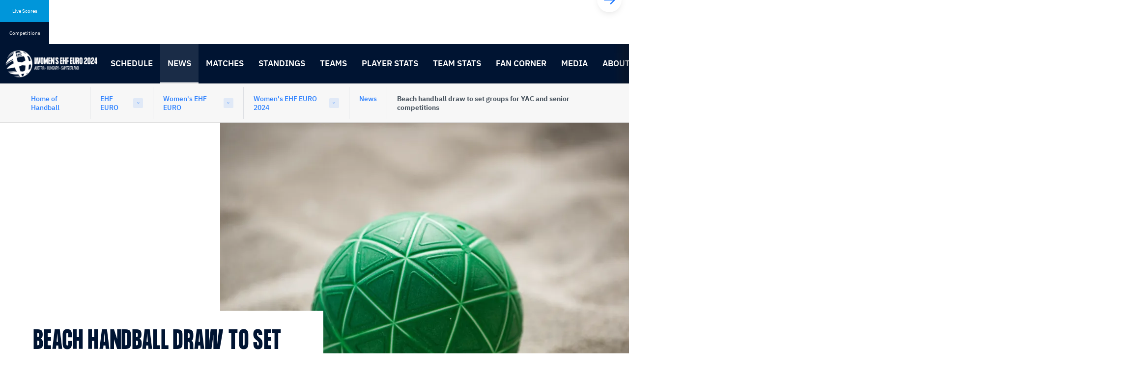

--- FILE ---
content_type: text/html; charset=utf-8
request_url: https://ehfeuro.eurohandball.com/women/2024/news/en/beach-handball-draw-to-set-groups-for-yac-and-senior-competitions/
body_size: 28013
content:


<!DOCTYPE html>
<html class="no-outline" lang="en">
<head>


  <title>Beach handball draw to set groups for YAC and senior competitions</title>

<meta charset="UTF-8" />

<meta name="viewport" content="width=device-width, initial-scale=1, shrink-to-fit=no">

<!-- disabling format detection -->
<meta name="format-detection" content="telephone=no">
<meta name="format-detection" content="date=no">
<meta name="format-detection" content="address=no">
<meta name="format-detection" content="email=no">
<!-- ./disabling format detection -->

  <meta property="fb:pages" content="391734994208331" />





<meta name="description" content="DRAW PREVIEW: Wednesday&#x27;s draw determines groups for YAC16 EURO 2024 and EHF Beach Handball Championships 2024">
<meta property="og:type" content="website" />
<meta property="og:title" content="Beach handball draw to set groups for YAC and senior competitions" />
<meta property="og:url" content="https://ehfeuro.eurohandball.com/women/2024/news/en/beach-handball-draw-to-set-groups-for-yac-and-senior-competitions/" />
<meta property="og:description" content="DRAW PREVIEW: Wednesday&#x27;s draw determines groups for YAC16 EURO 2024 and EHF Beach Handball Championships 2024" />
<meta property="og:image" content="https://ehfeuro.eurohandball.com/media/vq1kcmku/_dh_6061.jpg?format=webp&amp;quality=80&amp;v=1dbd724f58bb590" />


<meta name="twitter:card" content="summary_large_image" />
  <meta name="twitter:site" content="http://ehfeuro.eurohandball.com/women/2024/news/en/beach-handball-draw-to-set-groups-for-yac-and-senior-competitions/" />
  <meta name="twitter:title" content="Beach handball draw to set groups for YAC and senior competitions" />
  <meta name="twitter:description" content="DRAW PREVIEW: Wednesday&#x27;s draw determines groups for YAC16 EURO 2024 and EHF Beach Handball Championships 2024" />
<meta name="twitter:image" content="https://ehfeuro.eurohandball.com/media/vq1kcmku/_dh_6061.jpg?format=webp&amp;quality=80&amp;v=1dbd724f58bb590" />

<link rel="manifest" href="/frontend.kw/dist/assets/img/favicons/site.webmanifest">
<link rel="shortcut icon" type="image/x-icon" href="/frontend.kw/dist/assets/img/favicons/favicon.ico">
<link rel="apple-touch-icon" sizes="57x57" href="/frontend.kw/dist/assets/img/favicons/android-chrome-192x192.png" />
<link rel="apple-touch-icon" sizes="72x72" href="/frontend.kw/dist/assets/img/favicons/android-chrome-512x512.png" />
<link rel="apple-touch-icon" sizes="152x152" href="/frontend.kw/dist/assets/img/favicons/apple-touch-icon.png" />
<link rel="icon" type="image/png" sizes="16x16" href="/frontend.kw/dist/assets/img/favicons/favicon-16x16.png" />
<link rel="icon" type="image/png" sizes="32x32" href="/frontend.kw/dist/assets/img/favicons/favicon-32x32.png" />

<link rel="preload" type="application/javascript" as="script" href="/frontend.kw/dist/assets/js/plugin.min.js?v=Ydn-w4gsEb0ax5bgRDJHjztRad-S_3Czd2vFOmApCtc" />
<link rel="preload" type="application/javascript" as="script" href="/frontend.kw/dist/assets/js/first-input-delay.min.js?v=vb2QgVeWQzIsViemuMZ-MCpjZKeCwKzxKtnDjDYw1zg" />
<link rel="preload" as="font" type="font/woff" crossorigin="anonymous" href="/frontend.kw/dist/assets/font/ehf-icons.woff" />
<link rel="preload" as="font" type="font/woff2" crossorigin="anonymous" href="/frontend.kw/dist/assets/font/FormulaCondensed-Bold.woff2" />
<link rel="preload" as="font" type="font/woff2" crossorigin="anonymous" href="/frontend.kw/dist/assets/font/ibm-plex-sans-v7-latin_latin-ext-300.woff2" />
<link rel="preload" as="font" type="font/woff2" crossorigin="anonymous" href="/frontend.kw/dist/assets/font/ibm-plex-sans-v7-latin_latin-ext-regular.woff2" />
<link rel="preload" as="font" type="font/woff2" crossorigin="anonymous" href="/frontend.kw/dist/assets/font/ibm-plex-sans-v7-latin_latin-ext-500.woff2" />
<link rel="preload" as="font" type="font/woff2" crossorigin="anonymous" href="/frontend.kw/dist/assets/font/ibm-plex-sans-v7-latin_latin-ext-600.woff2" />
<link rel="preload" as="font" type="font/woff2" crossorigin="anonymous" href="/frontend.kw/dist/assets/font/ibm-plex-sans-v7-latin_latin-ext-700.woff2" />
<link rel="preload" as="font" type="font/woff2" crossorigin="anonymous" href="/frontend.kw/dist/assets/font/ibm-plex-mono-v5-latin_latin-ext-500.woff2" />
<link rel="preload" as="font" type="font/woff2" crossorigin="anonymous" href="/frontend.kw/dist/assets/font/ibm-plex-mono-v5-latin_latin-ext-600.woff2" />

<!-- minutely script -->
<script async type="text/plain" class="_iub_cs_activate" data-iub-purposes="3" data-suppressedsrc="//apv-launcher.minute.ly/api/launcher/MIN-40600.js" charset="utf-8"></script>

<script type="application/javascript" src="https://ajax.googleapis.com/ajax/libs/jquery/3.5.1/jquery.min.js"></script> 
<script type="application/javascript" src="https://www.sportinfocentar2.com/livescore/unistat/sportinfoTablice.js?ver9"></script> 

<!-- first input delay -->
<script type="application/javascript" src="/frontend.kw/dist/assets/js/first-input-delay.min.js?v=vb2QgVeWQzIsViemuMZ-MCpjZKeCwKzxKtnDjDYw1zg"></script>

<script>
  perfMetrics.onFirstInputDelay(function (delay, evt) {
    console.log('First Input Delay', delay);
    console.log('Event details', evt);
  });
</script>


<link rel="stylesheet" type="text/css" href="/frontend.kw/dist/assets/css/application.min.css?v=AjfKkWOgmatHZA-FYl97rBn-rE2TZ-00V2U_hG2Ncrg">
<link rel="stylesheet" href="//embed.typeform.com/next/css/popup.css" />





<!-- canonical, href lang -->
    <link rel="canonical" href="https://ehfeuro.eurohandball.com/women/2024/news/en/beach-handball-draw-to-set-groups-for-yac-and-senior-competitions/" />
    <link rel="alternate" hreflang="en" href="https://ehfeuro.eurohandball.com/women/2024/news/en/beach-handball-draw-to-set-groups-for-yac-and-senior-competitions/">

<!-- Iubenda cookie notification -->
<!-- https://www.iubenda.com/en/help/1205-how-to-configure-your-cookie-solution-advanced-guide -->
<script type="text/javascript">

  const showConsentInfo = (purposes) => {
    const content = document.querySelectorAll(`.js-consent-content[data-purposes="${purposes}"]`);
    const info = document.querySelectorAll(`.js-consent-info[data-purposes="${purposes}"]`);

    content.forEach((element) => element.style.display = 'none');
    info.forEach((element) => element.style.display = 'block');
  }

  const hideConsentInfo = (purposes) => {
    const content = document.querySelectorAll(`.js-consent-content[data-purposes="${purposes}"]`);
    const info = document.querySelectorAll(`.js-consent-info[data-purposes="${purposes}"]`);

    content.forEach((element) => element.style.display = 'block');
    info.forEach((element) => element.style.display = 'none');
  }

  const handleConsentWidget = () => {
    const scripts = document.querySelectorAll('.js-consent-script');

    scripts.forEach((script) => {
      const purposes = script.dataset.iubPurposes;

      if (_iub.cs.consent && _iub.cs.consent.purposes) {
        // if consent is given, but not for this purpose
        if (!_iub.cs.consent.purposes[purposes]) {
          showConsentInfo(purposes);
        } else {
          hideConsentInfo(purposes);
        }
      } else {
        // if consent is not given
        showConsentInfo(purposes);
      }
    });
  };

  var _iub = _iub || [];
  _iub.csConfiguration = {
    "askConsentIfCMPNotFound": false,
    "consentOnContinuedBrowsing": false,
    "enableRemoteConsent": true,
    "enableTcf": true,
    "googleAdditionalConsentMode": true,
    "invalidateConsentWithoutLog": true,
    "lang": "en",
    "promptToAcceptOnBlockedElements": true,
    "floatingPreferencesButtonDisplay": false,
    "perPurposeConsent": true,
    "reloadOnConsent": true,
    "siteId": 1733145,
    "cookiePolicyId": 30710801,
    "banner": {
      "acceptButtonCaptionColor": "white",
      "acceptButtonColor": "#0073CE",
      "acceptButtonDisplay": true,
      "backgroundColor": "#001f4d",
      "brandBackgroundColor": "#001F4D",
      "closeButtonRejects": true,
      "customizeButtonCaptionColor": "white",
      "customizeButtonColor": "#212121",
      "customizeButtonDisplay": true,
      "explicitWithdrawal": true,
      "logo": "https://www.eurohandball.com/media/aq1dt0yi/ehf-primary.svg?mode=pad&height=120&rnd=132369686379970000",
      "position": "float-bottom-right",
      "rejectButtonCaptionColor": "white",
      "rejectButtonColor": "#0073CE",
      "rejectButtonDisplay": true,
      "textColor": "white",
      "customizeButtonCaption": "Learn more"
    },
    "i18n": {
      "en": {
        "blocked_overlay": {
          "paragraph": 'You said no to using cookies or similar tools that help improve your experience. To see this content, you would need to update your <a href="javascript:void(0);" class="iubenda-cs-preferences-link" style="color: #fff;" data-iub-enabled="1">Privacy Preferences</a>.',
          "title": "This content is blocked"
        }
      }
    },
    "callback": {
      onReady: function () {
        handleConsentWidget();
      },
      onPreferenceExpressed: function () {
        handleConsentWidget();
      },
      onPreferenceExpressedOrNotNeeded: function (preference) {
        dataLayer.push({
          iubenda_ccpa_opted_out: _iub.cs.api.isCcpaOptedOut()
        });
        if (!preference) {
          dataLayer.push({
            event: "iubenda_preference_not_needed"
          });
        } else {
          if (preference.consent === true) {
            dataLayer.push({
              event: "iubenda_consent_given"
            });
          } else if (preference.consent === false) {
            dataLayer.push({
              event: "iubenda_consent_rejected"
            });
          } else if (preference.purposes) {
            for (var purposeId in preference.purposes) {
              if (preference.purposes[purposeId]) {
                dataLayer.push({
                  event: "iubenda_consent_given_purpose_" + purposeId
                });
              }
            }
          }
        }
      }
    }
  };
</script>

<!-- iubenda scripts -->
<script type="text/javascript" src="//cdn.iubenda.com/cs/tcf/stub-v2.js"></script>
<script type="text/javascript" src="//cdn.iubenda.com/cs/tcf/safe-tcf-v2.js"></script>
<script type="text/javascript" charset="UTF-8" async src="//cdn.iubenda.com/cs/iubenda_cs.js"></script>

  <!-- analytic segment script -->
  <script async data-iub-type="module" type="text/javascript" data-iub-purposes="1" class="_iub_cs_activate">
    !function(){var analytics=window.analytics=window.analytics||[];if(!analytics.initialize)if(analytics.invoked)window.console&&console.error&&console.error("Segment snippet included twice.");else{analytics.invoked=!0;analytics.methods=["trackSubmit","trackClick","trackLink","trackForm","pageview","identify","reset","group","track","ready","alias","debug","page","once","off","on","addSourceMiddleware","addIntegrationMiddleware","setAnonymousId","addDestinationMiddleware"];analytics.factory=function(e){return function(){var t=Array.prototype.slice.call(arguments);t.unshift(e);analytics.push(t);return analytics}};for(var e=0;e<analytics.methods.length;e++){var key=analytics.methods[e];analytics[key]=analytics.factory(key)}analytics.load=function(key,e){var t=document.createElement("script");t.type="text/javascript";t.async=!0;t.src="https://cdn.segment.com/analytics.js/v1/" + key + "/analytics.min.js";var n=document.getElementsByTagName("script")[0];n.parentNode.insertBefore(t,n);analytics._loadOptions=e};analytics._writeKey="rkGQBllnui8Z9Vv5iu6Sdetn5IwSDZlC";analytics.SNIPPET_VERSION="4.15.2";
      analytics.load("rkGQBllnui8Z9Vv5iu6Sdetn5IwSDZlC");
    }}();
  </script>
  <!-- identify user -->


<script>
  if (analytics) {
    analytics.page("News Detail", {
      name: "Beach handball draw to set groups for YAC and senior competitions",
      link: "https://ehfeuro.eurohandball.com/women/2024/news/en/beach-handball-draw-to-set-groups-for-yac-and-senior-competitions/",
      id: "105293",
      publications: {
        channel: {
          name: "EHF_Channel (Beach Handball)"
        },
        tags: {
          competitionTypes: [
               "ECh Beach Handball"
          ],
          seasons: [
          ],
          genders: [
          ],
          competitions: [
          ],
          rounds: [
          ],
          phases: [
          ],
          matches: [
          ],
          teams: [
          ],
          players: [
          ]
        }
      }
    });
  }
</script>


  <!-- Google Tag Manager -->
  <script async data-iub-type="module" type="text/javascript" data-iub-purposes="4" class="_iub_cs_activate">
    window.dataLayer = window.dataLayer || [];
    function gtag() {
      dataLayer.push(arguments);
    }

    gtag("consent", "default", {
    ad_storage: "denied",
        analytics_storage: "denied",
        wait_for_update: 2000 // milliseconds
    });

    gtag('set', 'url_passthrough', true);

    gtag("set", "ads_data_redaction", true);

    (function (w, d, s, l, i) {
      w[l] = w[l] || [];
      w[l].push({ 'gtm.start': new Date().getTime(), event: 'gtm.js' });
      var f = d.getElementsByTagName(s)[0],
        j = d.createElement(s),
        dl = l != 'dataLayer' ? '&l=' + l : '';
      j.async = true;
      j.src = 'https://www.googletagmanager.com/gtm.js?id=' + i + dl;
      f.parentNode.insertBefore(j, f);
    })(window, document, 'script', 'dataLayer', 'GTM-TDFG88N');

    console.log("TM loaded");
  </script>
  <!-- End Google Tag Manager -->
  
</head>

<body class="theme--blue" data-eloqua-site-id="2069535878">
    <!-- Google Tag Manager (noscript) -->
    <noscript>
      <iframe src="https://www.googletagmanager.com/ns.html?id=GTM-TDFG88N"
              height="0" width="0" style="display:none;visibility:hidden"></iframe>
    </noscript>
    <!-- End Google Tag Manager (noscript) -->

  <!-- skip links -->
  <div class="skip-links-wrapper">
    <a href="#main-content" class="skip-link sr-only sr-only-focusable">Skip to content</a>
    <a href="#navigation" class="skip-link sr-only sr-only-focusable">Skip to navigation</a>
  </div>
  <!-- ./skip links -->



<div class="livescore-tournaments js-tabs"
     data-js-requires="livescores"
     id="vue-container-livescorestournaments"
     ref="liveScoreElement"
     data-url="/umbraco/api/livescoreapi/GetLiveScoreMatches/81595"
     data-competitionurl="/umbraco/api/livescoreapi/GetTournaments/81595">

  <div class="livescore-tournaments-inner js-livescore-header">
    <div class="lt-tab-wrapper" role="tablist">
      <button id="tab-livescore" class="lt-tab js-tab js-lt-tab" :class="{'is--active' : isLiveScores}"
              v-on:click="isLiveScores=true" data-category="livescores"
              v-bind:disabled='days !== null && days.length === 0'
              data-tab="#tab-content-livescore" aria-controls="tab-content-livescore" role="tab" aria-selected="true" type="button">
        Live Scores
      </button>
      <button id="tab-tournaments" class="lt-tab js-tab js-lt-tab" :class="{'is--active' : !isLiveScores}"
              v-on:click="getCompetitions()" data-category="tournaments"
              data-tab="#tab-content-tournaments" aria-controls="tab-content-tournaments" role="tab" aria-selected="false" type="button">
        Competitions
      </button>
    </div>

    <div v-cloak id="tab-content-livescore" class="lt-tab-content js-tab-content" :class="{'is--active' : isLiveScores}" aria-labelledby="tab-livescore" role="tabpanel">
      <livescores-component :days="days" :isLiveScores="isLiveScores"></livescores-component>
    </div>
    
    <div v-cloak id="tab-content-tournaments" class="lt-tab-content js-tab-content" :class="{'is--active' : !isLiveScores}" aria-labelledby="tab-tournaments" role="tabpanel">
      <livescorestournament-component :competitions="competitions"></livescorestournament-component>
    </div>
  </div>
</div>

<script type="text/x-template" id="livescores-template">
  <div class="js-lt-scrollbooster scrollbooster-carousel carousel-wrapper boundry--left">
    <button class="flickity-button flickity-prev-next-button js-lt-scrollbooster--left previous" type="button" aria-label="Previous">
      <svg class="flickity-button-icon" viewBox="0 0 100 100"><path d="M 10,50 L 60,100 L 70,90 L 30,50  L 70,10 L 60,0 Z" class="arrow"></path></svg>
    </button>
    <button class="flickity-button flickity-prev-next-button js-lt-scrollbooster--right next" type="button" aria-label="Next">
      <svg class="flickity-button-icon" viewBox="0 0 100 100"><path d="M 10,50 L 60,100 L 70,90 L 30,50  L 70,10 L 60,0 Z" class="arrow" transform="translate(100, 100) rotate(180) "></path></svg>
    </button>
    <div class="lt-viewport js-viewport">
      <div class="lt-content js-content">
        <div v-for="(dayitem, index) in days" v-bind:key="index" class="lt-item">
          <a class="lt-day" :href="dayitem.calendarUrl">
            <span class="lt-month">{{dayitem.monthFormatted}}</span>
            <span class="lt-date">{{dayitem.dayFormatted}}</span>
          </a>
          <a v-for="(item, index) in dayitem.liveScoreMatches"
            :class="['livescore', item.match.cssClass, item.matchStats.isLive == true ? 'is--live' : '']"
            :key="index"
            :item="item"
            :href="item.match.url"
            :target="item.match.linkTarget"
            :title="item.match.competitionType">
            <div class="l-header">
              <span class="l-league">{{item.match.competitionShortName}}</span>
              <span v-if="item.matchStats.isLive" class="l-icon-live">
                <span class="sr-only">Match is live</span>
              </span>
              <span class="l-time">{{item.matchStats.time != null && item.matchStats.time != "-" ? item.matchStats.time + "'" : item.matchStats.startTime}}</span>
            </div>
            <div class="l-team">
              <img v-if="item.match.homeTeam.logoSmall != null || item.match.homeTeam.nationAbbreviation != null"
                   class="l-flag"
                   :src="(item.match.homeTeam.logoSmall != null ? item.match.homeTeam.logoSmall : '/frontend.kw/dist/assets/img/flags/' + item.match.homeTeam.nationAbbreviation + '.svg')"
                   style="font-size: 0.5em;"
                   :alt="item.match.homeTeam.name"/>

              <span class="l-name">{{item.match.homeTeam.name}}</span>
              <span class="l-score">{{item.homeStats.totalGoals}}</span>
            </div>
            <div class="l-team">
              <img v-if="item.match.guestTeam.logoSmall != null || item.match.guestTeam.nationAbbreviation != null"
                   class="l-flag"
                   :src="(item.match.guestTeam.logoSmall != null ? item.match.guestTeam.logoSmall : '/frontend.kw/dist/assets/img/flags/' + item.match.guestTeam.nationAbbreviation + '.svg')"
                   style="font-size: 0.5em;"
                   :alt="item.match.guestTeam.name"/>

              <span class="l-name">{{item.match.guestTeam.name}}</span>
              <span class="l-score">{{item.guestStats.totalGoals}}</span>
            </div>
          </a>
        </div>
      </div>
    </div>
  </div>
</script>


<script type="text/x-template" id="livescorestournament-template">
  <div class="js-lt-scrollbooster scrollbooster-carousel carousel-wrapper boundry--left">
    <button class="flickity-button flickity-prev-next-button js-lt-scrollbooster--left previous" type="button" aria-label="Previous">
      <svg class="flickity-button-icon" viewBox="0 0 100 100"><path d="M 10,50 L 60,100 L 70,90 L 30,50  L 70,10 L 60,0 Z" class="arrow"></path></svg>
    </button>
    <button class="flickity-button flickity-prev-next-button js-lt-scrollbooster--right next" type="button" aria-label="Next">
      <svg class="flickity-button-icon" viewBox="0 0 100 100"><path d="M 10,50 L 60,100 L 70,90 L 30,50  L 70,10 L 60,0 Z" class="arrow" transform="translate(100, 100) rotate(180) "></path></svg>
    </button>
    <div class="lt-viewport js-viewport">
      <div class="lt-content js-content">
        <div style="display:flex;">

          <div v-for="(competition, index) in competitions" v-bind:class="['tournament', competition.cssClass]">
            <div class="t-header">
              <span class="t-league">{{competition.shortName}}</span>
              <span class="t-date" v-if="competition.dateFrom != null && competition.dateTo != null">{{competition.dateFrom.formattedTournamentDate}} - {{competition.dateTo.formattedTournamentDate}}</span>
            </div>
            <a :href="competition.websiteUrl" class="t-title">{{competition.name}}</a>
            <div class="t-link-wrapper">
              <a :href="competition.scheduleUrl" class="t-link">
                <span class="icon ehf-calendar"></span>Schedule
              </a>
              <a class="t-link"
                 :href="competition.linkToTv"
                 :title="competition.competitionName"
                 target="_blank">
                <span class="icon ehf-modern-tv-curvy"></span>Watch Games
              </a>
            </div>
          </div>
        </div>
      </div>
    </div>
  </div>
</script>



<header id="header" class="header">
  <div class="header-inner-container">
        <div class="header-logo-wrapper">
          <a href="/women/2024/" class="header-logo-anchor">
            <img src="/media/5vfbwewy/weuro_500x130.png?format=webp&amp;quality=80&amp;v=1d96eccb393c550" class="header-logo-img" alt="Back to the start page" />
          </a>
        </div>
    <div class="nav-viewport js-nav-viewport">
      <div class="nav-content js-nav-content">

<!-- primary navigation -->
<nav id="navigation" class="primary-nav" aria-label="Main navigation">
    <ul class="nav-list js-nav">
          <li>
            <a href="/media/hvtbcl3m/weuro2024_schedule_vertical_2024_fw.pdf" class="nav-btn">
              Schedule
            </a>
          </li>
          <li>
            <a href="/women/2024/news/" class="nav-btn is--active">
              News
            </a>
          </li>
          <li>
            <a href="/women/2024/matches/" class="nav-btn">
              Matches
            </a>
          </li>
          <li>
            <button data-target-id="81613" class="nav-btn js-nav-btn" aria-haspopup="true" aria-expanded="false">
              Standings
            </button>
          </li>
          <li>
            <a href="/women/2024/teams/" class="nav-btn">
              Teams
            </a>
          </li>
          <li>
            <a href="/women/2024/player-stats/" class="nav-btn">
              Player stats
            </a>
          </li>
          <li>
            <a href="/women/2024/team-stats/" class="nav-btn">
              Team stats
            </a>
          </li>
          <li>
            <a href="/women/2024/fan-corner/" class="nav-btn">
              Fan Corner
            </a>
          </li>
          <li>
            <button data-target-id="81636" class="nav-btn js-nav-btn" aria-haspopup="true" aria-expanded="false">
              Media
            </button>
          </li>
          <li>
            <button data-target-id="81596" class="nav-btn js-nav-btn" aria-haspopup="true" aria-expanded="false">
              About EHF EURO
            </button>
          </li>
    </ul>
</nav>
<!-- ./primary navigation -->

  <!-- secondary navigation -->
  <nav class="secondary-nav" aria-label="Meta navigation">
    <ul class="nav-list">

      <!-- login -->
      <!-- ./login -->

          <li>
            <a href="/women/2024/tv-guide/" class="nav-btn icon ehf-modern-tv-curvy" title="TV Guide">
              <span>TV Guide</span>
            </a>
          </li>

          <li>
            <a href="/all-tickets/" class="nav-btn icon ehf-ticket" title="Tickets">
              <span>Tickets</span>
            </a>
          </li>

          <li>
            <a href="/women/2024/calendar/" class="nav-btn icon ehf-calendar" title="Calendar">
              <span>Calendar</span>
            </a>
          </li>

          <li>
            <a href="http://history.eurohandball.com/" class="nav-btn icon ehf-archive" title="Archive">
              <span>Archive</span>
            </a>
          </li>
    </ul>
  </nav>
  <!-- ./secondary navigation -->

          <button class="header-search-btn icon ehf-search js-header-search-open" aria-haspopup="true" aria-expanded="false" title="Open the search">
            <span class="sr-only">Open the search</span>
          </button>
      </div>
    </div>
  </div>

    <form class="header-search js-header-search" name="siteSearchForm" action="/women/2024/search/" aria-hidden="true">
      <div class="header-search-inner">
        <div class="text-input-wrapper">
          <input type="search"
                 name="q"
                 class="text-input"
                 aria-label="Search field"
                 tabindex="-1"
                 placeholder="Search..." />
        </div>
        <button class="header-search-close icon ehf-times js-header-search-close" type="button" tabindex="-1">
          <span class="sr-only">Close the search</span>
        </button>
      </div>
    </form>



<!-- sub navigation -->
  <nav class="subnav js-subnav" data-nav-id="115634" aria-label="Schedule" tabindex="-1">
    <div class="subnav-inner-container">
        <ul class="subnav-list" data-nav-level="2">
            <li>
              <a href="/media/hvtbcl3m/weuro2024_schedule_vertical_2024_fw.pdf" class="subnav-link">
                Schedule
              </a>
            </li>
        </ul>
    </div>
    <button class="close-subnav-btn js-close-subnav-btn" type="button">
      <span>Close the navigation</span>
      <span class="icon ehf-times"></span>
    </button>
  </nav>
  <nav class="subnav js-subnav" data-nav-id="81633" aria-label="News" tabindex="-1">
    <div class="subnav-inner-container">
        <ul class="subnav-list" data-nav-level="2">
            <li>
              <a href="/women/2024/news/" class="subnav-link is--active">
                News
              </a>
            </li>
        </ul>
    </div>
    <button class="close-subnav-btn js-close-subnav-btn" type="button">
      <span>Close the navigation</span>
      <span class="icon ehf-times"></span>
    </button>
  </nav>
  <nav class="subnav js-subnav" data-nav-id="81611" aria-label="Matches" tabindex="-1">
    <div class="subnav-inner-container">
        <ul class="subnav-list" data-nav-level="2">
            <li>
              <a href="/women/2024/matches/" class="subnav-link">
                Matches
              </a>
            </li>
        </ul>
    </div>
    <button class="close-subnav-btn js-close-subnav-btn" type="button">
      <span>Close the navigation</span>
      <span class="icon ehf-times"></span>
    </button>
  </nav>
  <nav class="subnav js-subnav" data-nav-id="81613" aria-label="Standings" tabindex="-1">
    <div class="subnav-inner-container">

<ul class="subnav-list" data-nav-level="2">
      <li>
        <a class="subnav-link js-subnav-jump-link" href="/women/2024/standings/Xg2Ubz1_S9dxy0p0unxCBg/QualifiersPhase/">Qualifiers Phase</a>
      </li>
      <li>
        <a class="subnav-link js-subnav-jump-link" href="/women/2024/standings/R-saEwRJFutIKedhnRuDpg/FinalTournament/">Final Tournament</a>
      </li>
</ul>

    </div>
    <button class="close-subnav-btn js-close-subnav-btn" type="button">
      <span>Close the navigation</span>
      <span class="icon ehf-times"></span>
    </button>
  </nav>
  <nav class="subnav js-subnav" data-nav-id="81614" aria-label="Teams" tabindex="-1">
    <div class="subnav-inner-container">
        <ul class="subnav-list" data-nav-level="2">
            <li>
              <a href="/women/2024/teams/" class="subnav-link">
                Teams
              </a>
            </li>
        </ul>
    </div>
    <button class="close-subnav-btn js-close-subnav-btn" type="button">
      <span>Close the navigation</span>
      <span class="icon ehf-times"></span>
    </button>
  </nav>
  <nav class="subnav js-subnav" data-nav-id="81704" aria-label="Player stats" tabindex="-1">
    <div class="subnav-inner-container">
        <ul class="subnav-list" data-nav-level="2">
            <li>
              <a href="/women/2024/player-stats/" class="subnav-link">
                Player stats
              </a>
            </li>
        </ul>
    </div>
    <button class="close-subnav-btn js-close-subnav-btn" type="button">
      <span>Close the navigation</span>
      <span class="icon ehf-times"></span>
    </button>
  </nav>
  <nav class="subnav js-subnav" data-nav-id="81703" aria-label="Team stats" tabindex="-1">
    <div class="subnav-inner-container">
        <ul class="subnav-list" data-nav-level="2">
            <li>
              <a href="/women/2024/team-stats/" class="subnav-link">
                Team stats
              </a>
            </li>
        </ul>
    </div>
    <button class="close-subnav-btn js-close-subnav-btn" type="button">
      <span>Close the navigation</span>
      <span class="icon ehf-times"></span>
    </button>
  </nav>
  <nav class="subnav js-subnav" data-nav-id="81644" aria-label="Fan Corner" tabindex="-1">
    <div class="subnav-inner-container">
        <ul class="subnav-list" data-nav-level="2">
            <li>
              <a href="/women/2024/fan-corner/" class="subnav-link">
                Fan Corner
              </a>
            </li>
        </ul>
    </div>
    <button class="close-subnav-btn js-close-subnav-btn" type="button">
      <span>Close the navigation</span>
      <span class="icon ehf-times"></span>
    </button>
  </nav>
  <nav class="subnav js-subnav" data-nav-id="81636" aria-label="Media" tabindex="-1">
    <div class="subnav-inner-container">
        <ul class="subnav-list" data-nav-level="2">
                <li>
                  <a href="/women/2024/media/media-contacts/" class="subnav-link">
                    Media contacts
                  </a>
                </li>
                <li>
                  <a href="/women/2024/media/media-accreditation/" class="subnav-link">
                    Media accreditation
                  </a>
                </li>
                <li>
                  <a href="/women/2024/media/ehf-euro-media-updates/" class="subnav-link">
                    EHF EURO media updates
                  </a>
                </li>
        </ul>
    </div>
    <button class="close-subnav-btn js-close-subnav-btn" type="button">
      <span>Close the navigation</span>
      <span class="icon ehf-times"></span>
    </button>
  </nav>
  <nav class="subnav js-subnav" data-nav-id="81596" aria-label="About EHF EURO" tabindex="-1">
    <div class="subnav-inner-container">
        <ul class="subnav-list" data-nav-level="2">
                <li>
                  <button class="subnav-btn js-subnav-btn" aria-controls="subnav-9-4-1" aria-expanded="false">Cities &amp; Venues</button>

                  <ul id="subnav-9-4-1" class="subnav-list" data-nav-level="3">
                        <li>
                          <button class="subnav-btn js-subnav-btn" aria-controls="subnav-9-4-1-1" aria-expanded="false">Austria</button>
                          <ul id="subnav-9-4-1-1" class="subnav-list" data-nav-level="4">
                              <li>
                                <a href="/women/2024/about-ehf-euro/cities-venues/austria/vienna/" class="subnav-link">Vienna</a>
                              </li>
                              <li>
                                <a href="/women/2024/about-ehf-euro/cities-venues/austria/innsbruck/" class="subnav-link">Innsbruck</a>
                              </li>
                          </ul>
                        </li>
                        <li>
                          <button class="subnav-btn js-subnav-btn" aria-controls="subnav-9-4-2-2" aria-expanded="false">Hungary</button>
                          <ul id="subnav-9-4-2-2" class="subnav-list" data-nav-level="4">
                              <li>
                                <a href="/women/2024/about-ehf-euro/cities-venues/hungary/debrecen/" class="subnav-link">Debrecen</a>
                              </li>
                          </ul>
                        </li>
                        <li>
                          <button class="subnav-btn js-subnav-btn" aria-controls="subnav-9-4-3-3" aria-expanded="false">Switzerland</button>
                          <ul id="subnav-9-4-3-3" class="subnav-list" data-nav-level="4">
                              <li>
                                <a href="/women/2024/about-ehf-euro/cities-venues/switzerland/basel-1/" class="subnav-link">Basel</a>
                              </li>
                          </ul>
                        </li>
                  </ul>
                </li>
                <li>
                  <a href="/women/2024/about-ehf-euro/ehf-euro-history/" class="subnav-link">
                    History
                  </a>
                </li>
                <li>
                  <a href="/women/2024/about-ehf-euro/logo/" class="subnav-link">
                    The EHF EURO logo
                  </a>
                </li>
                <li>
                  <a href="/women/2024/about-ehf-euro/partners/" class="subnav-link">
                    Women&#x27;s EHF EURO 2024 Partners
                  </a>
                </li>
        </ul>
    </div>
    <button class="close-subnav-btn js-close-subnav-btn" type="button">
      <span>Close the navigation</span>
      <span class="icon ehf-times"></span>
    </button>
  </nav>
<!-- ./sub navigation -->

</header>





  <!-- orientation -->
  <div class="orientation">
    <div class="container">
      <div class="orientation-grid">
          <div class="og-item">
            <a href="http://www.eurohandball.com/en/">Home of Handball</a>
          </div>
          <div class="og-item">
            <!-- dropdown -->
            <div class="dropdown dropdown--orientation">
              <button id="dropdown-1" class="dropdown-toggle js-dropdown" aria-haspopup="true" aria-expanded="false" type="button">EHF EURO</button>
              <div class="dropdown-menu dropdown--left" aria-labelledby="dropdown-1">
                <ul class="dropdown-ul">
                    <li class="dropdown-li">
                      <a class="dropdown-a" href="http://ehfcl.eurohandball.com/">EHF Champions League</a>
                    </li>
                    <li class="dropdown-li">
                      <a class="dropdown-a" href="http://ehfel.eurohandball.com/">EHF European League</a>
                    </li>
                    <li class="dropdown-li">
                      <a class="dropdown-a" href="http://ehfec.eurohandball.com/">EHF European Cup</a>
                    </li>
                    <li class="dropdown-li">
                      <a class="dropdown-a" href="http://beach.eurohandball.com/">EHF Beach Handball</a>
                    </li>
                </ul>
              </div>
            </div>
            <!-- ./dropdown -->
          </div>
            <div class="og-item">
              <!-- dropdown -->
              <div class="dropdown dropdown--orientation">
                <button id="dropdown-2" class="dropdown-toggle js-dropdown" aria-haspopup="true" aria-expanded="false" type="button">Women&#x27;s EHF EURO</button>
                <div class="dropdown-menu dropdown--left" aria-labelledby="dropdown-2">
                  <ul class="dropdown-ul">
                      <li class="dropdown-li">
                        <a class="dropdown-a" href="/men/">Men&#x27;s EHF EURO</a>
                      </li>
                  </ul>
                </div>
              </div>
              <!-- ./dropdown -->
            </div>
            <div class="og-item">
              <!-- dropdown -->
              <div class="dropdown dropdown--orientation">
                <button id="dropdown-3" class="dropdown-toggle js-dropdown" aria-haspopup="true" aria-expanded="false" type="button">Women&#x27;s EHF EURO 2024</button>
                <div class="dropdown-menu dropdown--left" aria-labelledby="dropdown-3">
                  <ul class="dropdown-ul">
                      <li class="dropdown-li">
                        <a class="dropdown-a" href="/women/2026/">Women&#x27;s EHF EURO 2026</a>
                      </li>
                      <li class="dropdown-li">
                        <a class="dropdown-a" href="/women/2022/">Women&#x27;s EHF EURO 2022</a>
                      </li>
                  </ul>
                </div>
              </div>
              <!-- ./dropdown -->
            </div>


              <div class="og-item og-item--mobile-visible">
                <a href="/women/2024/news/">News</a>
              </div>
              <div class="og-item">
                <span class="user">Beach handball draw to set groups for YAC and senior competitions</span>
              </div>
      </div>
    </div>
  </div>
  <!-- ./orientation -->

  <main id="main-content" class="main-content" tabindex="-1">
    






<div class="container-wide">
      <div class="news-header news-header--square">
        <img class="nh-image" data-loading="lazy" src="/frontend.kw/dist/assets/img/blank.png" data-src="/media/vq1kcmku/_dh_6061.jpg?width=1020&amp;height=720&amp;format=webp&amp;quality=80&amp;v=1dbd724f58bb590" alt="Beach handball draw to set groups for YAC and senior competitions" />
        <div class="nh-text-block">
          <h1 class="nh-headline">Beach handball draw to set groups for YAC and senior competitions</h1>
        </div>
      </div>
</div>

  <!-- author -->
  <div class="container-full-width padding--top-md">
    <div class="container">
      <div class="author-multiple">
        <div class="author-wrapper">
          <!-- author detail -->
          <div class="author-detail">
            <div class="author-images js-author-images">
                    <img class="author-img js-author-image" data-loading="lazy"
                         src="/frontend.kw/dist/assets/img/blank.png?rmode=pad&amp;width=30&amp;height=30&amp;format=webp&amp;quality=80"
                         data-srcset="/media/pj0loi5y/ehf_logo_100.png?width=30&amp;height=30&amp;format=webp&amp;quality=80&amp;v=1d9c5f47748eba0"
                         alt="EHF Logo 100" />
            </div>
            <div class="author-names js-author-names">
                  <span class="author-name js-author-name">European Handball Federation</span>
            </div>
            <div class="author-multiple-badge js-authors-bagde"></div>
            <div class="author-date">
15 April 2024, 14:00            </div>
          </div>
          <!-- ./author detail -->
          <!-- share -->
          <div class="share-links">
            <button class="share-link share--email" title="Share URL via E-Mail" data-sharer="email" data-title="Beach handball draw to set groups for YAC and senior competitions" data-url="https://ehfeuro.eurohandball.com/women/2024/news/en/beach-handball-draw-to-set-groups-for-yac-and-senior-competitions/" data-subject="Beach handball draw to set groups for YAC and senior competitions">
              <span class="sr-only">Share URL via E-Mail</span>
            </button>

            <button class="share-link share--facebook" title="Share on Facebook" data-sharer="facebook" data-hashtag="" data-url="https://ehfeuro.eurohandball.com/women/2024/news/en/beach-handball-draw-to-set-groups-for-yac-and-senior-competitions/">
              <span class="sr-only">Share on Facebook</span>
            </button>

            <button class="share-link share--twitter" title="Share on Twitter" data-sharer="twitter" data-title="Beach handball draw to set groups for YAC and senior competitions" data-hashtags="" data-url="https://ehfeuro.eurohandball.com/women/2024/news/en/beach-handball-draw-to-set-groups-for-yac-and-senior-competitions/">
              <span class="sr-only">Share on Twitter</span>
            </button>

            <button class="share-link share--whatsapp" title="Share on WhatsApp" data-sharer="whatsapp" data-title="Beach handball draw to set groups for YAC and senior competitions" data-url="https://ehfeuro.eurohandball.com/women/2024/news/en/beach-handball-draw-to-set-groups-for-yac-and-senior-competitions/">
              <span class="sr-only">Share on WhatsApp</span>
            </button>

            <div class="share--copy--wrapper">
              <button class="share-link share--copy js-copy-clipboard" aria-describedby="clipboard-copy-message" title="Copy URL to clipboard">
                <span class="sr-only">Copy URL to clipboard</span>
              </button>
              <span id="clipboard-copy-message" class="share--copy--toast" role="status" aria-live="polite" popover="auto" data-popover-text="The link is copied"></span>
            </div>
          </div>
          <!-- ./share -->
          <!-- language picker -->
          <!-- ./language picker -->
        </div>
      </div>
    </div>
  </div>
  <!-- author -->


    <div class="container-full-width container--padding">
      <div class="container-md">
        <div class="editor-output leading-text editor-output--responsive-img">
          <p>Participating nations at the EHF YAC16 Beach Handball EURO 2024 and EHF Beach Handball Championships 2024 will find out their opponents at the final tournaments after this week’s <a href="https://www.youtube.com/watch?v=7BqI5QtiWio" data-anchor="?v=7BqI5QtiWio">draw event</a>.</p>
        </div>
      </div>
    </div>

<script async type="text/plain" class="_iub_cs_activate js-consent-script" data-iub-purposes="3" data-suppressedsrc="https://platform.twitter.com/widgets.js" charset="utf-8"></script>
<script async type="text/plain" class="_iub_cs_activate js-consent-script" data-iub-purposes="3" data-suppressedsrc="https://www.instagram.com/embed.js" charset="utf-8"></script>



<div class="container-full-width container--padding" >
    <div class="content-container container-sm">
        <div class="content-block">
            <div class="editor-output editor-output--responsive-img js-consent-content" data-purposes="3">
                <p>This summer will bring lots of excitement for beach handball fans, as the YAC16 Beach Handball 2024 will take place between July 4 and 7, while the focus will shift to the Beach Handball Championships a few days later, between July 11 and 14. Varna, Bulgaria will be the host of this year's tournaments.</p>
<p>The draw event for the two beach handball competitions will take place on <strong>Wednesday, April 17, at 11:00 CEST</strong> in Vienna, and will set the groups for both men's and women's final tournaments.</p>
<h3>EHF YAC16 Beach Handball EURO 2024</h3>
<p>The number of participants at the EHF YAC16 Beach Handball EURO 2024 will be 18 teams in the women's competition, divided into three groups, and 16 teams in the men's competition, divided into four groups.</p>
<p><strong>Women's YAC16 Beach Handball EURO 2024 pots</strong></p>
<p><strong>Pot 1: </strong>Germany, Spain, Netherlands</p>
<p><strong>Pot</strong> <strong>2: </strong>Portugal, Norway, Hungary</p>
<p><strong>Pot</strong> <strong>3</strong><strong>: </strong>Poland, Ukraine, France</p>
<p><strong>Pot 4:</strong> Sweden, Romania, Croatia</p>
<p><strong>Pot 5:</strong> Bulgaria, Türkiye, Czechia</p>
<p><strong>Pot 6:</strong> Serbia, Switzerland, Slovakia</p>
<p><strong>Men's YAC16 Beach Handball EURO 2024 pots</strong></p>
<p><strong>Pot 1: </strong>Croatia, Spain, Hungary, Germany</p>
<p><strong>Pot 2:</strong> Poland, Sweden, Norway, Portugal</p>
<p><strong>Pot 3:</strong> France, Ukraine, Czechia, Romania</p>
<p><strong>Pot 4:</strong> Serbia, Switzerland, Türkiye, Bulgaria</p>
            </div>


<div class="consent-info js-consent-info" data-purposes="3">
    <div class="consent-info-content">
        <h2>This content is blocked</h2>
        <p>You said no to using cookies or similar tools that help improve your experience. To see this content, you would need to update your <a href="javascript:void(0);" class="iubenda-cs-preferences-link">Privacy Preferences</a>.</p>
        <button class="iubenda-cs-preferences-link" data-accept-purposes="3">
            Update
        </button>
    </div>
</div>        </div>
    </div>
</div>
<!-- component -->
<div class="container-full-width container--padding">
    <div class="container">


        <!-- teaser row -->
        <div class="teaser-row-wrapper">
            <div class="teaser-row-inner">
                <div class="teaser-row">
                    <!-- item -->
                    <div class="teaser-item">
                      <a>
                            <picture>
                              <source media="(min-width: 62rem)" data-srcset="/media/dpglaxpl/_sp75084.jpg?rxy=0.6204441683885108,0.19888024524427753&amp;width=1180&amp;height=570&amp;format=webp&amp;quality=80&amp;v=1da8f273bd82b10 1x, /media/dpglaxpl/_sp75084.jpg?rxy=0.6204441683885108,0.19888024524427753&amp;width=2360&amp;height=1140&amp;format=webp&amp;quality=80&amp;v=1da8f273bd82b10 2x">
                              <source media="(min-width: 36rem)" data-srcset="/media/dpglaxpl/_sp75084.jpg?rxy=0.6204441683885108,0.19888024524427753&amp;width=992&amp;height=483&amp;format=webp&amp;quality=80&amp;v=1da8f273bd82b10 1x, /media/dpglaxpl/_sp75084.jpg?rxy=0.6204441683885108,0.19888024524427753&amp;width=1984&amp;height=966&amp;format=webp&amp;quality=80&amp;v=1da8f273bd82b10 2x">
                              <img class="teaser-item-img img-responsive" data-loading="lazy"
                                   src="/frontend.kw/dist/assets/img/blank.png?width=570&amp;height=570"
                                   data-srcset="/media/dpglaxpl/_sp75084.jpg?rxy=0.6204441683885108,0.19888024524427753&amp;width=570&amp;height=570&amp;format=webp&amp;quality=80&amp;v=1da8f273bd82b10 1x, /media/dpglaxpl/_sp75084.jpg?rxy=0.6204441683885108,0.19888024524427753&amp;width=1140&amp;height=1140&amp;format=webp&amp;quality=80&amp;v=1da8f273bd82b10 2x"
                                   alt="SP75084" />
                            </picture>
                        <div class="teaser-item-info">
                        </div>
                      </a>
                    </div>
                    <!-- ./item -->
                </div>
            </div>
        </div>
        <!-- ./teaser row -->

    </div>
</div>
<!-- ./component -->


<div class="container-full-width container--padding" >
    <div class="content-container container-sm">
        <div class="content-block">
            <div class="editor-output editor-output--responsive-img js-consent-content" data-purposes="3">
                <h3>EHF Beach Handball Championships 2024</h3>
<p>EHF Beach Handball Championships 2024 mark the qualification tournaments for the EHF Beach Handball EURO 2025 and each tournament will feature two groups in the preliminary round. 12 teams will fight in the women's competition, while 10 nations participate in the men's tournament.</p>
<p><strong>Women's Beach Handball Championships 2024</strong></p>
<p><strong>Pot 1: </strong> Hungary, Poland</p>
<p><strong>Pot </strong> <strong>2: </strong> France, Ukraine</p>
<p><strong>Pot </strong> <strong>3 </strong><strong>: </strong> Croatia, Sweden</p>
<p><strong>Pot 4:</strong> Italy, Bulgaria</p>
<p><strong>Pot 5:</strong> Türkiye, Czechia</p>
<p><strong>Pot 6:</strong> Switzerland, Slovakia</p>
<p><strong>Men's Beach Handball Championships 2024</strong></p>
<p><strong>Pot 1: </strong> Norway, Sweden</p>
<p><strong>Pot 2:</strong> France, Poland</p>
<p><strong>Pot 3:</strong> Ukraine, Czechia</p>
<p><strong>Pot 4:</strong> Bulgaria, Italy</p>
<p><strong>Pot 5:</strong> Türkiye, Malta</p>
<h3>How to follow</h3>
<p>The draw will begin with the Women's EHF YAC16 Beach Handball EURO 2024, followed by the men's competition. The same order will apply to the draw for the Beach Handball Championships, which will set the groups for the women's competition and will finish with the men's tournament afterwards.</p>
<p>Fans can follow the draw event live on our <a rel="noopener" href="https://www.youtube.com/watch?v=7BqI5QtiWio" target="_blank" data-anchor="?v=7BqI5QtiWio">Home of Handball YouTube</a> channel, or here below.</p>
<div class="mceNonEditable embeditem" data-embed-url="https://www.youtube.com/watch?v=7BqI5QtiWio" data-embed-height="384" data-embed-width="800" data-embed-constrain="true"><iframe width="512" height="384" class="_iub_cs_activate" data-iub-purposes="3" data-suppressedsrc="https://www.youtube.com/embed/7BqI5QtiWio?feature=oembed" frameborder="0" allow="accelerometer; autoplay; clipboard-write; encrypted-media; gyroscope; picture-in-picture; web-share" referrerpolicy="strict-origin-when-cross-origin" allowfullscreen="" title="Draw | EHF Beach Handball YAC EURO 2024 and EHF Beach Handball Championships 2024"></iframe></div>
<p><em>Photos © Sasa Pahic Szabo / kolektiff</em></p>
            </div>


<div class="consent-info js-consent-info" data-purposes="3">
    <div class="consent-info-content">
        <h2>This content is blocked</h2>
        <p>You said no to using cookies or similar tools that help improve your experience. To see this content, you would need to update your <a href="javascript:void(0);" class="iubenda-cs-preferences-link">Privacy Preferences</a>.</p>
        <button class="iubenda-cs-preferences-link" data-accept-purposes="3">
            Update
        </button>
    </div>
</div>        </div>
    </div>
</div>

  <div class="article-nav-wrapper">
    <div class="container">
      <div class="article-nav">
          <a class="article-nav-link article-nav--prev" href="/women/2024/news/en/opus-world-hit-live-is-life-is-official-song-of-womens-ehf-euro-2024/">
            <div class="article-nav-inner">
                <img class="article-nav-img" data-loading="lazy"
                     src="/frontend.kw/dist/assets/img/blank.png?rmode=stretch&amp;width=105&amp;height=70&amp;format=webp&amp;quality=80"
                     data-srcset="/media/uyvlwx0t/20241415-w-euro-24-song-opus-main.jpg?rxy=0.49351278958154982,0.09147557085618703&amp;width=105&amp;height=70&amp;format=webp&amp;quality=80&amp;v=1da8f4132d5ce90 1x, /media/uyvlwx0t/20241415-w-euro-24-song-opus-main.jpg?rxy=0.49351278958154982,0.09147557085618703&amp;width=210&amp;height=140&amp;format=webp&amp;quality=80&amp;v=1da8f4132d5ce90 2x"
                     alt="20241415 W Euro 24 Song Opus Main" />

              <div class="article-nav-infos">
                <span class="article-nav-direction">Previous Article</span>
                <span class="article-nav-title">OPUS world hit &quot;Live is Life&quot; is official song of Women&#x27;s EHF EURO 2024</span>
              </div>
            </div>
          </a>

          <a class="article-nav-link article-nav--next" href="/women/2024/news/en/1-former-winner-6-nations-8-teams-and-10-017-fans/">
            <div class="article-nav-inner">
                <img class="article-nav-img" data-loading="lazy"
                     src="/frontend.kw/dist/assets/img/blank.png?rmode=stretch&amp;width=105&amp;height=70&amp;format=webp&amp;quality=80"
                     data-srcset="/media/cpep2z21/20240416-elm-f-f-main-dinamo.jpg?rxy=0.57782544685708359,0.28584356693848156&amp;width=105&amp;height=70&amp;format=webp&amp;quality=80&amp;v=1da8bf91f961ce0 1x, /media/cpep2z21/20240416-elm-f-f-main-dinamo.jpg?rxy=0.57782544685708359,0.28584356693848156&amp;width=210&amp;height=140&amp;format=webp&amp;quality=80&amp;v=1da8bf91f961ce0 2x"
                     alt="20240416 ELM F&amp;F Main Dinamo" />

              <div class="article-nav-infos">
                <span class="article-nav-direction">Next Article</span>
                <span class="article-nav-title">1 former winner, 6 nations, 8 teams, and 10,017 fans</span>
              </div>
            </div>
          </a>
      </div>
    </div>
  </div>




  <div class="container-full-width container--padding">
    <!-- headline -->
    <div class="component-headline-wrapper">
      <div class="container">
        <div class="component-headline-inner">
          <h2 class="component-headline">Latest news</h2>
            <a href="/women/2024/news/" class="component-headline-link read-more">
              <span class="read-more-text">More News</span>
              <span class="icon ehf-long-arrow-right icon-spacing--left" aria-hidden="true"></span>
            </a>
        </div>
      </div>
    </div>
    <!-- ./headline -->
    <!-- carousel -->
    <div class="container-wide">
      <div id="carouselRelatedNews" class="carousel-wrapper js-carousel" data-js-requires="flickity" data-spaceleft="true" data-freescroll="true" data-resize="true" data-cellalign="left">
          <div class="carousel-item">


<!-- teaser card -->
<a class="teaser-card" href="/women/2024/news/en/oliver-middell-and-asun-batista-named-beach-handball-mvps-2025/">
    <div class="teaser-card-image">
            <img class="teaser-card-img" data-loading="lazy"
                 src="/frontend.kw/dist/assets/img/blank.png"
                 data-srcset="/media/ch0bjeai/bh_mvp_mf.png?width=400&amp;height=400&amp;format=webp&amp;quality=80&amp;v=1dc6a8633b89910 1x, /media/ch0bjeai/bh_mvp_mf.png?width=800&amp;height=800&amp;format=webp&amp;quality=80&amp;v=1dc6a8633b89910 2x"
                 alt="BH MVP M&amp;F"/>
    </div>
    <!-- text -->
    <div class="teaser-card-info editor-output">
            <!-- tag -->
            <span class="tag theme--yellow">
Beach Handball            </span>
            <!-- ./tag -->
        <h3>Oliver Middell and Asun Batista named Beach Handball MVPs 20&hellip;</h3>
        <p>MEDIA RELEASE: Beach handball stars Oliver Middell and Asun Batista receive the EHF Excellence Awards 2025</p>

        <div class="teaser-card-footer">
            <span class="teaser-card-readmore" aria-hidden="true">read more</span>
            <span class="teaser-card-publish" title="Thursday, December 11, 2025 11:00:00 AM">4 days ago</span>
        </div>
    </div>
    <!-- ./text -->
</a>
<!-- ./teaser card -->          </div>
          <div class="carousel-item">


<!-- teaser card -->
<a class="teaser-card" href="/women/2024/news/en/croatia-as-next-destination-for-two-major-beach-handball-events/">
    <div class="teaser-card-image">
            <img class="teaser-card-img" data-loading="lazy"
                 src="/frontend.kw/dist/assets/img/blank.png"
                 data-srcset="/media/pdqn0bgv/tur25-yac-croatia-vs-italy-group-match-__uh13961_uh.jpg?rxy=0.521401835698121,0.22960138106753453&amp;width=400&amp;height=400&amp;format=webp&amp;quality=80&amp;v=1dbed2c260f1c30 1x, /media/pdqn0bgv/tur25-yac-croatia-vs-italy-group-match-__uh13961_uh.jpg?rxy=0.521401835698121,0.22960138106753453&amp;width=800&amp;height=800&amp;format=webp&amp;quality=80&amp;v=1dbed2c260f1c30 2x"
                 alt="TUR25 YAC Croatia Vs Italy (Group Match) UH13961 UH"/>
    </div>
    <!-- text -->
    <div class="teaser-card-info editor-output">
            <!-- tag -->
            <span class="tag theme--yellow">
Beach Handball            </span>
            <!-- ./tag -->
        <h3>Croatia as next destination for two major beach handball eve&hellip;</h3>
        <p>NEWS: The YAC17 EHF Beach Handball EURO 2026 and the EHF Beach Handball Championship 2026 will take place in Zagreb, Croatia in July next ye&hellip;</p>

        <div class="teaser-card-footer">
            <span class="teaser-card-readmore" aria-hidden="true">read more</span>
            <span class="teaser-card-publish" title="Thursday, December 4, 2025 11:00:00 AM">1 week ago</span>
        </div>
    </div>
    <!-- ./text -->
</a>
<!-- ./teaser card -->          </div>
          <div class="carousel-item">


<!-- teaser card -->
<a class="teaser-card" href="/women/2024/news/en/humans-of-beach-handball-juan-antonio-vazquez-diz/">
    <div class="teaser-card-image">
            <img class="teaser-card-img" data-loading="lazy"
                 src="/frontend.kw/dist/assets/img/blank.png"
                 data-srcset="/media/mlld04kl/_uh10066.jpg?rxy=0.5017345391154708,0.2523625156450654&amp;width=400&amp;height=400&amp;format=webp&amp;quality=80&amp;v=1dc47264736b810 1x, /media/mlld04kl/_uh10066.jpg?rxy=0.5017345391154708,0.2523625156450654&amp;width=800&amp;height=800&amp;format=webp&amp;quality=80&amp;v=1dc47264736b810 2x"
                 alt="UH10066"/>
    </div>
    <!-- text -->
    <div class="teaser-card-info editor-output">
            <!-- tag -->
            <span class="tag theme--yellow">
Beach Handball            </span>
            <!-- ./tag -->
        <h3>Humans of Beach Handball: Juan Antonio Vázquez Diz</h3>
        <p>HUMANS OF BEACH HANDBALL: The successful Spain men’s head coach, once a leading player, shares his life-long passion</p>

        <div class="teaser-card-footer">
            <span class="teaser-card-readmore" aria-hidden="true">read more</span>
            <span class="teaser-card-publish" title="Monday, October 27, 2025 12:00:00 PM">1 month ago</span>
        </div>
    </div>
    <!-- ./text -->
</a>
<!-- ./teaser card -->          </div>
          <div class="carousel-item">


<!-- teaser card -->
<a class="teaser-card" href="/women/2024/news/en/nazare-dethrone-leca-to-take-first-ever-champions-cup-title/">
    <div class="teaser-card-image">
            <img class="teaser-card-img" data-loading="lazy"
                 src="/frontend.kw/dist/assets/img/blank.png"
                 data-srcset="/media/i04ngqh0/cc25-medals-ceremony_sp7_1522_sps-1.jpg?width=400&amp;height=400&amp;format=webp&amp;quality=80&amp;v=1dc41404ddd3f90 1x, /media/i04ngqh0/cc25-medals-ceremony_sp7_1522_sps-1.jpg?width=800&amp;height=800&amp;format=webp&amp;quality=80&amp;v=1dc41404ddd3f90 2x"
                 alt="CC25 Medals Ceremony SP7 1522 SPS (1)"/>
    </div>
    <!-- text -->
    <div class="teaser-card-info editor-output">
            <!-- tag -->
            <span class="tag theme--yellow">
Beach Handball            </span>
            <!-- ./tag -->
        <h3>Nazaré dethrone Leça to take first ever Champions Cup title</h3>
        <p>DAY 4 REVIEW: In a gripping final men's match of the EHF Beach Handball Champions Cup 2025 Nazaré BHT celebrated their very first title</p>

        <div class="teaser-card-footer">
            <span class="teaser-card-readmore" aria-hidden="true">read more</span>
            <span class="teaser-card-publish" title="Sunday, October 19, 2025 7:49:00 PM">1 month ago</span>
        </div>
    </div>
    <!-- ./text -->
</a>
<!-- ./teaser card -->          </div>
          <div class="carousel-item">


<!-- teaser card -->
<a class="teaser-card" href="/women/2024/news/en/champions-cup-2025-all-star-team-revealed/">
    <div class="teaser-card-image">
            <img class="teaser-card-img" data-loading="lazy"
                 src="/frontend.kw/dist/assets/img/blank.png"
                 data-srcset="/media/upnjexqm/cc25-trophy-and-medals__uh23421_uh.jpg?width=400&amp;height=400&amp;format=webp&amp;quality=80&amp;v=1dc40f97d61d470 1x, /media/upnjexqm/cc25-trophy-and-medals__uh23421_uh.jpg?width=800&amp;height=800&amp;format=webp&amp;quality=80&amp;v=1dc40f97d61d470 2x"
                 alt="CC25 Trophy And Medals UH23421 UH"/>
    </div>
    <!-- text -->
    <div class="teaser-card-info editor-output">
            <!-- tag -->
            <span class="tag theme--yellow">
App Test            </span>
            <!-- ./tag -->
        <h3>Champions Cup 2025 All-star Team revealed</h3>
        <p>NEWS: Six standout players from the EHF Beach Handball Champions Cup 2025 have been voted into the tournament's All-Star Team.</p>

        <div class="teaser-card-footer">
            <span class="teaser-card-readmore" aria-hidden="true">read more</span>
            <span class="teaser-card-publish" title="Sunday, October 19, 2025 7:30:00 PM">1 month ago</span>
        </div>
    </div>
    <!-- ./text -->
</a>
<!-- ./teaser card -->          </div>
          <div class="carousel-item">


<!-- teaser card -->
<a class="teaser-card" href="/women/2024/news/en/malaga-make-history-with-maiden-champions-cup-win/">
    <div class="teaser-card-image">
            <img class="teaser-card-img" data-loading="lazy"
                 src="/frontend.kw/dist/assets/img/blank.png"
                 data-srcset="/media/1ivnet1e/cc25-medals-ceremony_sp7_1263_sps.jpg?rxy=0.45896886888273536,0.4076628156579916&amp;width=400&amp;height=400&amp;format=webp&amp;quality=80&amp;v=1dc413ff01e3990 1x, /media/1ivnet1e/cc25-medals-ceremony_sp7_1263_sps.jpg?rxy=0.45896886888273536,0.4076628156579916&amp;width=800&amp;height=800&amp;format=webp&amp;quality=80&amp;v=1dc413ff01e3990 2x"
                 alt="CC25 Medals Ceremony SP7 1263 SPS"/>
    </div>
    <!-- text -->
    <div class="teaser-card-info editor-output">
            <!-- tag -->
            <span class="tag theme--yellow">
Beach Handball            </span>
            <!-- ./tag -->
        <h3>Málaga make history with maiden Champions Cup win</h3>
        <p>DAY 4 REVIEW: After a thrilling final day at the EHF Beach Handball Champions Cup 2025 Fundación Fomento y Deporte CBMP Ciudad de Málaga cel&hellip;</p>

        <div class="teaser-card-footer">
            <span class="teaser-card-readmore" aria-hidden="true">read more</span>
            <span class="teaser-card-publish" title="Sunday, October 19, 2025 6:48:00 PM">1 month ago</span>
        </div>
    </div>
    <!-- ./text -->
</a>
<!-- ./teaser card -->          </div>
          <div class="carousel-item">


<!-- teaser card -->
<a class="teaser-card" href="/women/2024/news/en/semi-final-line-up-confirmed-after-drama-at-champions-cup-2025/">
    <div class="teaser-card-image">
            <img class="teaser-card-img" data-loading="lazy"
                 src="/frontend.kw/dist/assets/img/blank.png"
                 data-srcset="/media/0uypgfnq/cc25-qf-ffd-cbmp-ciudad-de-m&#xE1;laga-vs-nazar&#xE9;-bht__uh12446_uh.jpg?rxy=0.5417478065181741,0.47762405132754887&amp;width=400&amp;height=400&amp;format=webp&amp;quality=80&amp;v=1dc407076011710 1x, /media/0uypgfnq/cc25-qf-ffd-cbmp-ciudad-de-m&#xE1;laga-vs-nazar&#xE9;-bht__uh12446_uh.jpg?rxy=0.5417478065181741,0.47762405132754887&amp;width=800&amp;height=800&amp;format=webp&amp;quality=80&amp;v=1dc407076011710 2x"
                 alt="CC25 QF FFD CBMP Ciudad De M&#xE1;laga Vs Nazar&#xE9; BHT UH12446 UH"/>
    </div>
    <!-- text -->
    <div class="teaser-card-info editor-output">
            <!-- tag -->
            <span class="tag theme--yellow">
Beach Handball            </span>
            <!-- ./tag -->
        <h3>Semi-final line-up confirmed after drama at Champions Cup 20&hellip;</h3>
        <p>DAY 3 REVIEW: The intense quarter-finals at the EHF Beach Handball Champions Cup 2025 decided the four best teams in the men’s and women’s c&hellip;</p>

        <div class="teaser-card-footer">
            <span class="teaser-card-readmore" aria-hidden="true">read more</span>
            <span class="teaser-card-publish" title="Saturday, October 18, 2025 9:00:00 PM">1 month ago</span>
        </div>
    </div>
    <!-- ./text -->
</a>
<!-- ./teaser card -->          </div>
          <div class="carousel-item">


<!-- teaser card -->
<a class="teaser-card" href="/women/2024/news/en/vote-for-champions-cup-2025-all-star-teams/">
    <div class="teaser-card-image">
            <img class="teaser-card-img" data-loading="lazy"
                 src="/frontend.kw/dist/assets/img/blank.png"
                 data-srcset="/media/3fvd0wnt/cc24_occitanie-beach-team-vs-damy-rad&#x119;-inowroc&#x142;aw__uh28441-2_uh.jpg?rxy=0.6729110873894988,0.49999927996126275&amp;width=400&amp;height=400&amp;format=webp&amp;quality=80&amp;v=1db1c904b3403d0 1x, /media/3fvd0wnt/cc24_occitanie-beach-team-vs-damy-rad&#x119;-inowroc&#x142;aw__uh28441-2_uh.jpg?rxy=0.6729110873894988,0.49999927996126275&amp;width=800&amp;height=800&amp;format=webp&amp;quality=80&amp;v=1db1c904b3403d0 2x"
                 alt="CC24 Occitanie Beach Team Vs. DAMY RAD&#x118; Inowroc&#x142;aw UH28441 2 UH"/>
    </div>
    <!-- text -->
    <div class="teaser-card-info editor-output">
            <!-- tag -->
            <span class="tag theme--yellow">
Beach Handball            </span>
            <!-- ./tag -->
        <h3>Vote for Champions Cup 2025 All-star Teams</h3>
        <p>NEWS: Voting is now open for the MVP, goalkeeper and the best defender of the EHF Beach Handball Champions Cup 2025</p>

        <div class="teaser-card-footer">
            <span class="teaser-card-readmore" aria-hidden="true">read more</span>
            <span class="teaser-card-publish" title="Saturday, October 18, 2025 8:20:00 PM">1 month ago</span>
        </div>
    </div>
    <!-- ./text -->
</a>
<!-- ./teaser card -->          </div>
          <div class="carousel-item">


<!-- teaser card -->
<a class="teaser-card" href="/women/2024/news/en/quarter-final-spots-filling-fast-at-champions-cup-2025/">
    <div class="teaser-card-image">
            <img class="teaser-card-img" data-loading="lazy"
                 src="/frontend.kw/dist/assets/img/blank.png"
                 data-srcset="/media/ewmhr5sr/cc25-london-gd-vs-ligue-nouvelle-aquitaine-handball__uh14311_uh.jpg?rxy=0.674865576205008,0.2375451192591857&amp;width=400&amp;height=400&amp;format=webp&amp;quality=80&amp;v=1dc3fb581866010 1x, /media/ewmhr5sr/cc25-london-gd-vs-ligue-nouvelle-aquitaine-handball__uh14311_uh.jpg?rxy=0.674865576205008,0.2375451192591857&amp;width=800&amp;height=800&amp;format=webp&amp;quality=80&amp;v=1dc3fb581866010 2x"
                 alt="CC25 London GD Vs Ligue Nouvelle Aquitaine Handball UH14311 UH"/>
    </div>
    <!-- text -->
    <div class="teaser-card-info editor-output">
            <!-- tag -->
            <span class="tag theme--yellow">
Beach Handball            </span>
            <!-- ./tag -->
        <h3>Quarter-final spots filling fast at Champions Cup 2025</h3>
        <p>DAY 2 REVIEW: With the main round reaching its conclusion, the first contenders punched their tickets for the quarter-finals at the EHF Beac&hellip;</p>

        <div class="teaser-card-footer">
            <span class="teaser-card-readmore" aria-hidden="true">read more</span>
            <span class="teaser-card-publish" title="Friday, October 17, 2025 11:00:00 PM">1 month ago</span>
        </div>
    </div>
    <!-- ./text -->
</a>
<!-- ./teaser card -->          </div>
          <div class="carousel-item">


<!-- teaser card -->
<a class="teaser-card" href="/women/2024/news/en/beach-handball-battle-gets-underway-at-champions-cup-2025/">
    <div class="teaser-card-image">
            <img class="teaser-card-img" data-loading="lazy"
                 src="/frontend.kw/dist/assets/img/blank.png"
                 data-srcset="/media/kupdaolj/cc25-12-monkeys-koeln-bhc-vs-green-cobras-bhc__uh15546_uh.jpg?width=400&amp;height=400&amp;format=webp&amp;quality=80&amp;v=1dc3eca305fc190 1x, /media/kupdaolj/cc25-12-monkeys-koeln-bhc-vs-green-cobras-bhc__uh15546_uh.jpg?width=800&amp;height=800&amp;format=webp&amp;quality=80&amp;v=1dc3eca305fc190 2x"
                 alt="CC25 12 Monkeys K&#xF6;ln BHC Vs Green Cobras BHC UH15546 UH"/>
    </div>
    <!-- text -->
    <div class="teaser-card-info editor-output">
            <!-- tag -->
            <span class="tag theme--yellow">
Beach Handball            </span>
            <!-- ./tag -->
        <h3>Beach handball battle gets underway at Champions Cup 2025</h3>
        <p>DAY 1 REVIEW: A total of 32 teams started their journey in the preliminary round of the EHF Beach Handball Champions Cup 2025 in Porto Santo</p>

        <div class="teaser-card-footer">
            <span class="teaser-card-readmore" aria-hidden="true">read more</span>
            <span class="teaser-card-publish" title="Thursday, October 16, 2025 9:55:00 PM">1 month ago</span>
        </div>
    </div>
    <!-- ./text -->
</a>
<!-- ./teaser card -->          </div>
      </div>
    </div>
    <!-- ./carousel -->
  </div>

  </main>



  <div id="hoh-container" data-js-requires="homeofhandball" class="js-hoh-container">
    <div id="vue-container-hoh"
         ref="hohElement"
         data-currentcontentid="81633"
         data-url="/umbraco/api/homeofhandballapi/GetHome"
         data-competition-url="/umbraco/api/homeofhandballapi/GetCompetitions"
         data-teams-url="/umbraco/api/homeofhandballapi/GetTeams">

      <!-- overlay open button -->
      <button data-target="overlay" class="overlay-open-btn js-open-modal"
              v-on:click="showHoh()"
              type="button" aria-label="Home of Handball">
        <svg width="50px" height="50px" viewbox="0 0 50 50" version="1.1" xmlns="http://www.w3.org/2000/svg" xmlns:xlink="http://www.w3.org/1999/xlink">
          <g id="Page-1" stroke="none" stroke-width="1" fill="none" fill-rule="evenodd">
            <g id="05C-HOH" transform="translate(-549.000000, -787.000000)">
              <g id="Group-15" transform="translate(386.000000, 231.000000)">
                <g id="Group-7">
                  <g transform="translate(0.000000, -167.000000)" id="Group-17">
                    <g transform="translate(163.000000, 723.000000)">
                      <rect id="Mask" fill="#1E78FF" x="1.46371804e-12" y="-3.55271368e-13" width="49.790795" height="49.790795" rx="24.8953975"></rect>
                      <circle id="Oval" fill="#1E78FF" cx="25" cy="25" r="25"></circle>
                      <g id="Group-13" transform="translate(13.000000, 16.000000)" stroke="#FFFFFF" stroke-linecap="round" stroke-linejoin="bevel" stroke-width="2">
                        <line x1="0.204918033" y1="0.5" x2="24.795082" y2="0.5" id="Line"></line>
                        <line x1="0.204918033" y1="9.5" x2="24.795082" y2="9.5" id="Line2"></line>
                        <line x1="0.204918033" y1="18.5" x2="24.795082" y2="18.5" id="Line3"></line>
                      </g>
                    </g>
                  </g>
                </g>
              </g>
            </g>
          </g>
        </svg>
      </button>
      <!-- ./overlay open button -->
      <!-- modal -->
      <div v-cloak id="overlay" class="modal modal--dark modal--bottom js-modal" role="dialog" aria-hidden="true">
        <!-- modal container -->
        <div class="modal-container" role="document">
          <div class="modal-inner">
            <a href="http://www.eurohandball.com/en/" class="overlay-logo">
              <img src="/frontend.kw/dist/assets/img/logos/ehf.svg" alt="Home of Handball" />
            </a>
            <div class="modal-header modal-header--overlay">
              <div>
                  <a href="/women/2024/calendar/" class="overlay-header-link icon ehf-calendar">
                    <span class="sr-only">Calendar</span>
                  </a>
              </div>
              <div>
                <span class="modal-headline">Home of Handball</span>
              </div>
              <div>
                  <button class="overlay-header-btn icon ehf-search js-overlay-search-open" v-on:click="showHoHSearch()" aria-haspopup="true" aria-expanded="false">
                    <span class="sr-only">Open overlay search</span>
                  </button>
              </div>
                <form action="/women/2024/search/" class="overlay-search-wrapper js-overlay-search" aria-hidden="true">
                  <div class="text-input-wrapper">
                    <input type="text" name="q"
                           v-on:keyup.enter="submit"
                           class="text-input js-overlay-search-input" placeholder="Search"
                           aria-label="Search"
                           tabindex="-1" />
                  </div>
                  <button class="overlay-search-close-btn icon ehf-times js-overlay-search-close" v-on:click="closeHoHSearch()" type="button" tabindex="-1">
                    <span class="sr-only">Close</span>
                  </button>
                </form>
            </div>
            <div class="modal-body modal-body--no-padding">
              <div class="overlay-body-container">


<div v-if="isHome">
  <div class="current-tournaments">
    <div class="ct-headline-wrapper">
      <span class="ct-headline h2">Quick Links</span>
    </div>
    <div class="js-ct-viewport" style="position: relative; width: 100%; overflow: hidden;">
      <div class="ct-inner js-ct-content">
        <div class="ct-row">
          <a v-for="(item, index) in home.tournaments" :key="index" :href="item.websiteUrl" :target="item.websiteTarget"
             :class="['tournament-card', item.theme]">
            <img class="tc-image"
                 v-lazy="item.logoBig"
                 data-src="/frontend.kw/dist/assets/img/blank.png"
                 :alt="item.name" />
            <span class="tc-title">
              <span class="icon ehf-monitor-www"></span>
              {{item.name}}
            </span>
          </a>
        </div>
      </div>
    </div>
  </div>
</div>



<div v-if="isCompetitions" class="tabs-wrapper--hoh">
  <!-- tabs -->
  <div class="tab-wrapper js-tabs">
    <!-- tabs -->
    <div class="tabs tabs--hoh">
      <!-- single tabs -->
      <div class="tabs-inner" role="tablist">
        <button id="tab-men" :class="['tab', competitions.isMen ? 'is--active' : '']" v-on:click="showCompetitionTab(true,false,false)" data-tab="#tab_content_men" aria-controls="tab_content_men" role="tab" v-bind:aria-selected="(competitions.isMen ? 'true' : 'false')" type="button">
          Men
        </button>
        <button id="tab-women" :class="['tab', competitions.isWomen ? 'is--active' : '']" v-on:click="showCompetitionTab(false,true,false)" data-tab="#tab_content_women" aria-controls="tab_content_women" role="tab" v-bind:aria-selected="(competitions.isWomen ? 'true' : 'false')" type="button">
          Women
        </button>
        <button v-if="competitions.competitionsMixedNational.length > 0 || competitions.competitionsMixedClub.length > 0" id="tab-mixed" :class="['tab', competitions.isMixed ? 'is--active' : '']" v-on:click="showCompetitionTab(false,false,true)" data-tab="#tab_content_mixed" aria-controls="tab_content_mixed" role="tab" v-bind:aria-selected="(competitions.isMixed ? 'true' : 'false')" type="button">
          Mixed
        </button>
      </div>
      <!-- ./single tabs -->
    </div>
    <!-- ./tabs -->




<!-- component -->
<div class="container-full-width container--padding">
    <div class="container-wide">


        <!-- teaser row -->
        <div class="teaser-row-wrapper teaser-row--full">
            <div class="teaser-row-inner">
                <div class="teaser-row">
                    <!-- item -->
                    <div class="teaser-item">
                      <a href="http://shop.eurohandball.com/" target="">
                            <picture>
                              <source media="(min-width: 75rem)" data-srcset="/media/owccno05/hummel_shop.png?rxy=0.50393430659829219,0.24592885449429344&amp;width=1920&amp;height=570&amp;format=webp&amp;quality=80&amp;v=1d9c54363e4f3d0 1x, /media/owccno05/hummel_shop.png?rxy=0.50393430659829219,0.24592885449429344&amp;width=2880&amp;height=855&amp;format=webp&amp;quality=80&amp;v=1d9c54363e4f3d0 2x">
                              <source media="(min-width: 62rem)" data-srcset="/media/owccno05/hummel_shop.png?rxy=0.50393430659829219,0.24592885449429344&amp;width=1200&amp;height=570&amp;format=webp&amp;quality=80&amp;v=1d9c54363e4f3d0 1x, /media/owccno05/hummel_shop.png?rxy=0.50393430659829219,0.24592885449429344&amp;width=2400&amp;height=1140&amp;format=webp&amp;quality=80&amp;v=1d9c54363e4f3d0 2x">
                              <source media="(min-width: 48rem)" data-srcset="/media/owccno05/hummel_shop.png?rxy=0.50393430659829219,0.24592885449429344&amp;width=992&amp;height=570&amp;format=webp&amp;quality=80&amp;v=1d9c54363e4f3d0 1x, /media/owccno05/hummel_shop.png?rxy=0.50393430659829219,0.24592885449429344&amp;width=1984&amp;height=1140&amp;format=webp&amp;quality=80&amp;v=1d9c54363e4f3d0 2x">
                              <img class="teaser-item-img img-responsive" data-loading="lazy"
                                   src="/frontend.kw/dist/assets/img/blank.png?width=768&amp;height=570"
                                   data-srcset="/media/owccno05/hummel_shop.png?rxy=0.50393430659829219,0.24592885449429344&amp;format=webp&amp;quality=80&amp;v=1d9c54363e4f3d0 1x, /media/owccno05/hummel_shop.png?rxy=0.50393430659829219,0.24592885449429344&amp;format=webp&amp;quality=80&amp;v=1d9c54363e4f3d0 2x"
                                   alt="Hummel SHOP" />
                            </picture>
                        <div class="teaser-item-info">
                            <button class="btn btn--tertiary teaser-item-link">Shop</button>
                        </div>
                      </a>
                    </div>
                    <!-- ./item -->
                </div>
            </div>
        </div>
        <!-- ./teaser row -->

    </div>
</div>
<!-- ./component -->
    
    <!-- content -->
    <div v-if="isLoading" style="position: relative; top: 100px;">
      <!-- load indicator -->
      <div class="loader-wrapper">
        <div class="loader">
          <div class="loader-bounce loader-bounce--1"></div>
          <div class="loader-bounce loader-bounce--2"></div>
          <div class="loader-bounce loader-bounce--3"></div>
        </div>
      </div>
      <!-- ./load indicator -->
    </div>

    <div id="tab_content_men" :class="['tab-content', competitions.isMen ? 'is--active' : '']" aria-labelledby="tab-men" role="tabpanel">
      <hoh-competition-accordion v-if="competitions.competitionsMenClub.length > 0" v-bind:competitions="competitions.competitionsMenClub" :id="'acc-hoh-men-club'" :caption="'Club Competitions'" :active="competitions.competitionsMenClub.length > 0 ? true : false"></hoh-competition-accordion>
      <hoh-competition-accordion v-if="competitions.competitionsMenNational.length > 0" v-bind:competitions="competitions.competitionsMenNational" :id="'acc-hoh-men-national'" :caption="'National Team Competitions'" :active="competitions.competitionsMenClub.length == 0 ? true : false"></hoh-competition-accordion>
    </div>

    <div id="tab_content_women" :class="['tab-content', competitions.isWomen ? 'is--active' : '']" aria-labelledby="tab-women" role="tabpanel">
      <hoh-competition-accordion v-if="competitions.competitionsWomenClub.length > 0" v-bind:competitions="competitions.competitionsWomenClub" :id="'acc-hoh-women-club'" :caption="'Club Competitions'"></hoh-competition-accordion>
      <hoh-competition-accordion v-if="competitions.competitionsWomenNational.length > 0" v-bind:competitions="competitions.competitionsWomenNational" :id="'acc-hoh-women-national'" :caption="'National Team Competitions'"></hoh-competition-accordion>
    </div>
    
    <div id="tab_content_mixed" :class="['tab-content', competitions.isMixed ? 'is--active' : '']" aria-labelledby="tab-mixed" role="tabpanel">
      <hoh-competition-accordion v-if="competitions.competitionsMixedClub.length > 0" v-bind:competitions="competitions.competitionsMixedClub" :id="'acc-hoh-mixed-club'" :caption="'Club Competitions'"></hoh-competition-accordion>
      <hoh-competition-accordion v-if="competitions.competitionsMixedNational.length > 0" v-bind:competitions="competitions.competitionsMixedNational" :id="'acc-hoh-mixed-national'" :caption="'National Team Competitions'"></hoh-competition-accordion>
    </div>

  </div>
  <!-- ./tabs -->
</div>


<div v-if="isTeams" class="hoh-teams">



<!-- component -->
<div class="container-full-width container--padding">
    <div class="container-wide">


        <!-- teaser row -->
        <div class="teaser-row-wrapper teaser-row--full">
            <div class="teaser-row-inner">
                <div class="teaser-row">
                    <!-- item -->
                    <div class="teaser-item">
                      <a href="http://shop.eurohandball.com/" target="">
                            <picture>
                              <source media="(min-width: 75rem)" data-srcset="/media/owccno05/hummel_shop.png?rxy=0.50393430659829219,0.24592885449429344&amp;width=1920&amp;height=570&amp;format=webp&amp;quality=80&amp;v=1d9c54363e4f3d0 1x, /media/owccno05/hummel_shop.png?rxy=0.50393430659829219,0.24592885449429344&amp;width=2880&amp;height=855&amp;format=webp&amp;quality=80&amp;v=1d9c54363e4f3d0 2x">
                              <source media="(min-width: 62rem)" data-srcset="/media/owccno05/hummel_shop.png?rxy=0.50393430659829219,0.24592885449429344&amp;width=1200&amp;height=570&amp;format=webp&amp;quality=80&amp;v=1d9c54363e4f3d0 1x, /media/owccno05/hummel_shop.png?rxy=0.50393430659829219,0.24592885449429344&amp;width=2400&amp;height=1140&amp;format=webp&amp;quality=80&amp;v=1d9c54363e4f3d0 2x">
                              <source media="(min-width: 48rem)" data-srcset="/media/owccno05/hummel_shop.png?rxy=0.50393430659829219,0.24592885449429344&amp;width=992&amp;height=570&amp;format=webp&amp;quality=80&amp;v=1d9c54363e4f3d0 1x, /media/owccno05/hummel_shop.png?rxy=0.50393430659829219,0.24592885449429344&amp;width=1984&amp;height=1140&amp;format=webp&amp;quality=80&amp;v=1d9c54363e4f3d0 2x">
                              <img class="teaser-item-img img-responsive" data-loading="lazy"
                                   src="/frontend.kw/dist/assets/img/blank.png?width=768&amp;height=570"
                                   data-srcset="/media/owccno05/hummel_shop.png?rxy=0.50393430659829219,0.24592885449429344&amp;format=webp&amp;quality=80&amp;v=1d9c54363e4f3d0 1x, /media/owccno05/hummel_shop.png?rxy=0.50393430659829219,0.24592885449429344&amp;format=webp&amp;quality=80&amp;v=1d9c54363e4f3d0 2x"
                                   alt="Hummel SHOP" />
                            </picture>
                        <div class="teaser-item-info">
                            <button class="btn btn--tertiary teaser-item-link">Shop</button>
                        </div>
                      </a>
                    </div>
                    <!-- ./item -->
                </div>
            </div>
        </div>
        <!-- ./teaser row -->

    </div>
</div>
<!-- ./component -->

  <!-- search -->
  <form class="team-search js-team-search-form" v-on:submit.prevent data-url="/umbraco/api/homeofhandballapi/GetTeams/1171" method="get">
    <div class="team-search-input">
      <input type="text" id="tbTeamSearch" v-model="teams.search" v-on:input="searchTeams" class="text-input js-team-search-tb" name="team" placeholder="Search for a team">
    </div>
    <div class="team-search-gender">
      <div class="term-search-gender-radio">
        <input class="button-radio js-team-search-gender-rb" type="radio" id="rbMen" value="M" name="gender" checked="checked"
               v-on:click="showMenTeams()">
        <label class="button-radio-label" for="rbMen">Men</label>
      </div>
      <div class="term-search-gender-radio">
        <input class="button-radio js-team-search-gender-rb" type="radio" id="rbWomen" value="F" name="gender"
               v-on:click="showWomenTeams()">
        <label class="button-radio-label" for="rbWomen">Women</label>
      </div>
    </div>
  </form>
  <!-- ./search -->
  <div v-if="isLoading" style="position: relative; top: 100px;">
    <!-- load indicator -->
    <div class="loader-wrapper">
      <div class="loader">
        <div class="loader-bounce loader-bounce--1"></div>
        <div class="loader-bounce loader-bounce--2"></div>
        <div class="loader-bounce loader-bounce--3"></div>
      </div>
    </div>
    <!-- ./load indicator -->
  </div>
  <!-- search results -->
  <div class="team-search-results">
    <ul class="arrow-list js-team-search-results"></ul>
  </div>
  <!-- ./search results -->
  <div v-if="teams.search === null || teams.search ===''" class="instruction-text">Please start typing to see results&#x2026;</div>
  <!-- most searched teams -->
  
  <ul class="arrow-list" v-if="teams.nationalTeams.length > 0">
    <li><span class="list-headline">National Teams</span></li>
    <li v-for="(item, index1) in teams.nationalTeams" v-bind:key="index1">
      <a :href="item.url" class="team-link">
        <img data-src="/frontend.kw/dist/assets/img/blank.png"
             v-lazy="(item.isNationAbbreviationSupported ? '/frontend.kw/dist/assets/img/flags/' + item.nationAbbreviation + '.svg' : '/assets/svgs/' + (teams.all.websiteTheme != null ? teams.all.websiteTheme + '/' : '') + 'country-flag-24x17.svg')"
             :alt="item.name" />
        <span class="team-name">{{item.name}} - {{item.ageClass}}</span>
      </a>
    </li>
  </ul>

  <ul class="arrow-list" v-if="teams.clubs.length > 0">
    <li><span class="list-headline">Clubs</span></li>
    <li v-for="(item, index2) in teams.clubs" v-bind:key="index2">
      <a :href="item.url" class="team-link">
        <img data-src="/frontend.kw/dist/assets/img/blank.png"
             v-lazy="(item.logoSmall != null ? item.logoSmall : '/assets/svgs/' + (teams.all.websiteTheme != null ? teams.all.websiteTheme + '/' : '') + 'team-logo-256x256.svg')"
             :alt="item.name" />
        <span class="team-name">{{item.name}} - {{item.ageClass}}</span>
      </a>
    </li>
  </ul>
  <!-- ./most searched teams -->
</div>


<div v-if="isTickets">
    <picture>
      <source srcset="/frontend.kw/dist/assets/img/blank.png" data-srcset="/media/a5bjo11s/mcl.jpg?width=740&amp;height=600&amp;format=webp&amp;quality=80&amp;v=1d64977df74fbd0" media="(min-width: 992px)">
      <source srcset="/frontend.kw/dist/assets/img/blank.png" data-srcset="/media/a5bjo11s/mcl.jpg?width=340&amp;height=210&amp;format=webp&amp;quality=80&amp;v=1d64977df74fbd0" media="(max-width: 991px)">
      <img class="ticket-image" data-loading="lazy"
           src="/frontend.kw/dist/assets/img/blank.png?rmode=stretch&amp;width=740&amp;height=600&amp;format=webp&amp;quality=80"
           data-src="/media/a5bjo11s/mcl.jpg?width=740&amp;height=600&amp;format=webp&amp;quality=80&amp;v=1d64977df74fbd0"
           alt="MCL" />
    </picture>
  <div class="ticket-wrapper">
    <div class="ticket-wrapper-inner">
      <!-- infos -->
      <div class="ticket-infos">
        <span class="ticket-text">Ticket Sales</span>
            <div class="ticket-link-wrapper">
              <a href="/all-tickets/" class="btn btn--primary ticket-link">All-Tickets</a>
            </div>
      </div>
      <!-- ./infos -->
    </div>
  </div>
</div>

<div v-if="isMore" class="hoh-more">



<!-- component -->
<div class="container-full-width container--padding">
    <div class="container-wide">


        <!-- teaser row -->
        <div class="teaser-row-wrapper teaser-row--full">
            <div class="teaser-row-inner">
                <div class="teaser-row">
                    <!-- item -->
                    <div class="teaser-item">
                      <a href="http://shop.eurohandball.com/" target="">
                            <picture>
                              <source media="(min-width: 75rem)" data-srcset="/media/owccno05/hummel_shop.png?rxy=0.50393430659829219,0.24592885449429344&amp;width=1920&amp;height=570&amp;format=webp&amp;quality=80&amp;v=1d9c54363e4f3d0 1x, /media/owccno05/hummel_shop.png?rxy=0.50393430659829219,0.24592885449429344&amp;width=2880&amp;height=855&amp;format=webp&amp;quality=80&amp;v=1d9c54363e4f3d0 2x">
                              <source media="(min-width: 62rem)" data-srcset="/media/owccno05/hummel_shop.png?rxy=0.50393430659829219,0.24592885449429344&amp;width=1200&amp;height=570&amp;format=webp&amp;quality=80&amp;v=1d9c54363e4f3d0 1x, /media/owccno05/hummel_shop.png?rxy=0.50393430659829219,0.24592885449429344&amp;width=2400&amp;height=1140&amp;format=webp&amp;quality=80&amp;v=1d9c54363e4f3d0 2x">
                              <source media="(min-width: 48rem)" data-srcset="/media/owccno05/hummel_shop.png?rxy=0.50393430659829219,0.24592885449429344&amp;width=992&amp;height=570&amp;format=webp&amp;quality=80&amp;v=1d9c54363e4f3d0 1x, /media/owccno05/hummel_shop.png?rxy=0.50393430659829219,0.24592885449429344&amp;width=1984&amp;height=1140&amp;format=webp&amp;quality=80&amp;v=1d9c54363e4f3d0 2x">
                              <img class="teaser-item-img img-responsive" data-loading="lazy"
                                   src="/frontend.kw/dist/assets/img/blank.png?width=768&amp;height=570"
                                   data-srcset="/media/owccno05/hummel_shop.png?rxy=0.50393430659829219,0.24592885449429344&amp;format=webp&amp;quality=80&amp;v=1d9c54363e4f3d0 1x, /media/owccno05/hummel_shop.png?rxy=0.50393430659829219,0.24592885449429344&amp;format=webp&amp;quality=80&amp;v=1d9c54363e4f3d0 2x"
                                   alt="Hummel SHOP" />
                            </picture>
                        <div class="teaser-item-info">
                            <button class="btn btn--tertiary teaser-item-link">Shop</button>
                        </div>
                      </a>
                    </div>
                    <!-- ./item -->
                </div>
            </div>
        </div>
        <!-- ./teaser row -->

    </div>
</div>
<!-- ./component -->
  <div class="w-accordion js-accordion">
    <div class="layout">
        <div>
            <!-- item -->
            <div class="acc-item acc-item--secondary">
              <!-- header -->
              <div class="acc-header">
                <h2 class="acc-title">
                  <button id="hoh-more-acc-btn-2ff25fdd-c086-4e79-bcf7-54104bf5bbb9" class="acc-trigger acc-trigger--secondary acc--active" data-collapse="#hoh-more-panel2ff25fdd-c086-4e79-bcf7-54104bf5bbb9" aria-controls="hoh-more-panel2ff25fdd-c086-4e79-bcf7-54104bf5bbb9" type="button">
                    Who We Are
                  </button>
                </h2>
              </div>
              <!-- ./header -->
              <!-- panel -->
              <div id="hoh-more-panel2ff25fdd-c086-4e79-bcf7-54104bf5bbb9" class="acc-panel acc-panel--default js-panel" aria-labelledby="hoh-more-acc-btn-2ff25fdd-c086-4e79-bcf7-54104bf5bbb9">
                  <ul class="arrow-list">
                      <li><a href="http://www.eurohandball.com/en/who-we-are/the-ehf/">The EHF</a></li>
                      <li><a href="http://www.eurohandball.com/en/who-we-are/ehf-partners/">EHF Partners</a></li>
                      <li><a href="http://www.eurohandball.com/en/who-we-are/ehf-federations/">EHF Federations</a></li>
                      <li><a href="http://www.eurohandball.com/en/who-we-are/ehf-marketing-gmbh/">EHF Marketing GmbH</a></li>
                  </ul>
              </div>
              <!-- ./panel -->
            </div>
            <!-- ./item -->
            <!-- item -->
            <div class="acc-item acc-item--secondary">
              <!-- header -->
              <div class="acc-header">
                <h2 class="acc-title">
                  <button id="hoh-more-acc-btn-03c6d0fd-4df9-41bf-9cd0-8b3d45fe9934" class="acc-trigger acc-trigger--secondary acc--active" data-collapse="#hoh-more-panel03c6d0fd-4df9-41bf-9cd0-8b3d45fe9934" aria-controls="hoh-more-panel03c6d0fd-4df9-41bf-9cd0-8b3d45fe9934" type="button">
                    What We Do
                  </button>
                </h2>
              </div>
              <!-- ./header -->
              <!-- panel -->
              <div id="hoh-more-panel03c6d0fd-4df9-41bf-9cd0-8b3d45fe9934" class="acc-panel acc-panel--default js-panel" aria-labelledby="hoh-more-acc-btn-03c6d0fd-4df9-41bf-9cd0-8b3d45fe9934">
                  <ul class="arrow-list">
                      <li><a href="http://www.eurohandball.com/en/what-we-do/regulations/">Regulations</a></li>
                      <li><a href="http://www.eurohandball.com/en/what-we-do/publications/">Publications</a></li>
                  </ul>
              </div>
              <!-- ./panel -->
            </div>
            <!-- ./item -->
            <!-- item -->
            <div class="acc-item acc-item--secondary">
              <!-- header -->
              <div class="acc-header">
                <h2 class="acc-title">
                  <button id="hoh-more-acc-btn-4f8a7321-5003-40de-bbd0-e098a67f8418" class="acc-trigger acc-trigger--secondary acc--active" data-collapse="#hoh-more-panel4f8a7321-5003-40de-bbd0-e098a67f8418" aria-controls="hoh-more-panel4f8a7321-5003-40de-bbd0-e098a67f8418" type="button">
                    Services
                  </button>
                </h2>
              </div>
              <!-- ./header -->
              <!-- panel -->
              <div id="hoh-more-panel4f8a7321-5003-40de-bbd0-e098a67f8418" class="acc-panel acc-panel--default js-panel" aria-labelledby="hoh-more-acc-btn-4f8a7321-5003-40de-bbd0-e098a67f8418">
                  <ul class="arrow-list">
                      <li><a href="http://www.eurohandball.com/en/services/ehftv/">EHF TV</a></li>
                      <li><a href="http://www.eurohandball.com/en/services/ehf-family/">EHF Family</a></li>
                      <li><a href="http://www.eurohandball.com/en/services/tv-guide/">EHF TV Guide</a></li>
                  </ul>
              </div>
              <!-- ./panel -->
            </div>
            <!-- ./item -->
        </div>
    </div>
  </div>
</div>

              </div>
            </div>
            <div class="modal-footer modal-footer--overlay">
              <div class="container-wide">
                <div class="overlay-footer-link-wrapper">
                  <a v-on:click="showTabContent" data-category="home" href="javascript:void(0);" class="overlay-footer-link">
                    <span class="icon ehf-house"></span>
                    Home
                  </a>
                  <a v-on:click="showTabContent" data-category="competitions" href="#" class="overlay-footer-link">
                    <span class="icon ehf-award-trophy-star"></span>
                    Competitions
                  </a>
                    <a href="https://www.ehftv.com" target="_blank" class="overlay-footer-link" >
                      <span class="icon ehf-modern-tv-curvy"></span>
                      TV
                    </a>
                  <a v-on:click="showTabContent" data-category="teams" href="#" class="overlay-footer-link">
                    <span class="icon ehf-ball"></span>
                    Teams
                  </a>
                    <a v-on:click="showTabContent" data-category="tickets" href="#" class="overlay-footer-link">
                      <span class="icon ehf-ticket"></span>
                      Tickets
                    </a>
                    <a v-on:click="showTabContent" data-category="more" href="#" class="overlay-footer-link">
                      <span class="icon ehf-horizontal-dots"></span>
                      More
                    </a>
                  <div class="overlay-close-wrapper">
                    <svg width="210" height="90" version="1.1" viewbox="0 0 55.562 23.812" xmlns="http://www.w3.org/2000/svg">
                      <defs>
                        <filter id="a" color-interpolation-filters="sRGB">
                          <feflood flood-color="rgb(0,0,0)" flood-opacity=".43922" result="flood" />
                          <fecomposite in="flood" in2="SourceGraphic" operator="in" result="composite1" />
                          <fegaussianblur in="composite1" result="blur" stddeviation="1" />
                          <feoffset dx="0" dy="4.16334e-016" result="offset" />
                          <fecomposite in="offset" in2="SourceGraphic" operator="out" result="composite2" />
                        </filter>
                        <clippath id="b">
                          <rect x="-1e-7" y="273.32" width="55.563" height="15.875" fill="#f00" fill-opacity=".42714" stroke-width="0" />
                        </clippath>
                      </defs>
                      <g transform="matrix(.99999 0 0 1 13.805 -240.98)" fill="#fff">
                        <path d="m-13.806 256.58s4.5237-0.2746 6.6146-1.0583c7.7909-2.9203 12.846-13.229 21.167-13.229 8.321 0 13.376 10.309 21.167 13.229 2.0908 0.78372 6.6146 1.0583 6.6146 1.0583v0.26458h-55.562z" fill="#fff" stroke-width="0" />
                      </g>
                      <g transform="matrix(.99999 0 0 1 -.0002499 -273.32)" clip-path="url(#b)" fill="#f00" filter="url(#a)">
                        <path d="m-2.4646e-8 289.06s4.5237-0.2746 6.6146-1.0583c7.7909-2.9203 12.846-13.229 21.167-13.229s13.376 10.309 21.167 13.229c2.0908 0.78372 6.6146 1.0583 6.6146 1.0583v0.26458h-55.562z" fill="#f00" stroke-width="0" />
                      </g>
                    </svg>

                    <button v-on:click="close();" class="overlay-close-btn icon ehf-times js-close-modal">
                      <span class="sr-only">Close</span>
                    </button>
                  </div>
                </div>
              </div>
            </div>
          </div>
        </div>
        <!-- ./modal container -->
      </div>
      <!-- ./modal -->
    </div>
  </div>

<template id="hohCompetitionAccordion">
  <div class="w-accordion js-accordion">
    <div class="acc-item acc-item--secondary">
      <div class="acc-header">
        <h2 class="acc-title">
          <button v-bind:id="('btn-' + id)" :class="['acc-trigger acc-trigger--secondary', active ? 'is--active' : '']" v-bind:data-collapse="('#' + id)" v-bind:aria-controls="id" type="button" v-bind:aria-expanded="(active ? 'true' : 'false')">
            {{caption}}
          </button>
        </h2>
      </div>
      <div v-bind:id="id" :class="['acc-panel acc-panel--default js-panel', active ? 'is--active' : '']" v-bind:aria-labelledby="('btn-' + id)">
        <ul class="arrow-list">
          <li v-for="(competition, index) in competitions" v-bind:key="index">
            <a v-bind:href="competition.websiteUrl" :target="competition.linkTarget">{{competition.name}}</a>
          </li>
        </ul>
      </div>
    </div>
  </div>
</template>




  <!-- footer -->
  <footer id="footer" class="footer" tabindex="-1">
    <div class="container">




  <!-- breadcrumbs -->
  <ul class="breadcrumbs">
      <li>
        <a href="/" class="breadcrumb-link">
          Home
        </a>
      </li>
      <li>
        <a href="/women/2024/" class="breadcrumb-link">
          Women&#x27;s EHF EURO 2024
        </a>
      </li>

        <li>
          <a href="/women/2024/news/" class="breadcrumb-link">
            News
          </a>
        </li>
        <li><span class="breadcrumb-link">Beach handball draw to set groups for YAC and senior competitions</span></li>
  </ul>
  <!-- ./breadcrumbs -->

      <div class="footer-middle-section">
          <!-- footer headline -->
          <span class="footer-headline">EHF- Home of Handball</span>
          <!-- ./footer headline -->
        <!-- social media links -->
        <div class="social-media-container">
            <a href="https://www.facebook.com/ehfeuro" class="social-media-link icon ehf-facebook" target="_blank">
              <span class="sr-only">Facebook</span>
            </a>
            <a href="https://www.instagram.com/ehfeuro/" class="social-media-link icon ehf-instagram" target="_blank">
              <span class="sr-only">Instagram</span>
            </a>
            <a href="https://www.youtube.com/c/thehomeofhandball" class="social-media-link icon ehf-youtube" target="_blank">
              <span class="sr-only">Youtube</span>
            </a>
            <a href="https://twitter.com/ehfeuro" class="social-media-link icon ehf-Twitter" target="_blank">
              <span class="sr-only">Twitter</span>
            </a>
        </div>
        <!-- ./social media links -->
      </div>

      <!-- footer links -->
      <div class="footer-links-container">
              <div class="footer-links-group">
                <span class="footer-links-toggle">Who we are</span>
                <button class="footer-links-toggle js-footer-links-toggle" aria-controls="footerLinksOther" aria-expanded="false">
                  Who we are
                </button>
                <ul id="footerLinks_0" class="footer-links-list js-footer-links-list">
                    <li>
                      <a href="http://www.eurohandball.com/en/who-we-are/the-ehf/" class="footer-link">The EHF</a>
                    </li>
                    <li>
                      <a href="http://www.eurohandball.com/en/who-we-are/ehf-marketing-gmbh/" class="footer-link">EHF Marketing GmbH</a>
                    </li>
                    <li>
                      <a href="http://www.eurohandball.com/en/who-we-are/ehf-commissions/" class="footer-link">EHF Commissions</a>
                    </li>
                    <li>
                      <a href="http://www.eurohandball.com/en/who-we-are/ehf-federations/" class="footer-link">EHF Federations</a>
                    </li>
                </ul>
              </div>
              <div class="footer-links-group">
                <span class="footer-links-toggle">What we do</span>
                <button class="footer-links-toggle js-footer-links-toggle" aria-controls="footerLinksOther" aria-expanded="false">
                  What we do
                </button>
                <ul id="footerLinks_1" class="footer-links-list js-footer-links-list">
                    <li>
                      <a href="http://www.eurohandball.com/en/what-we-do/publications/" class="footer-link">Publications</a>
                    </li>
                    <li>
                      <a href="http://www.eurohandball.com/en/what-we-do/ehf-anti-doping-unit-archive/" class="footer-link">EHF Anti-Doping-Unit</a>
                    </li>
                    <li>
                      <a href="http://www.eurohandball.com/en/what-we-do/development/" class="footer-link">EHF Activities</a>
                    </li>
                </ul>
              </div>
              <div class="footer-links-group">
                <span class="footer-links-toggle">Competitions</span>
                <button class="footer-links-toggle js-footer-links-toggle" aria-controls="footerLinksOther" aria-expanded="false">
                  Competitions
                </button>
                <ul id="footerLinks_2" class="footer-links-list js-footer-links-list">
                    <li>
                      <a href="/men/" class="footer-link">Men&#x27;s EHF EURO</a>
                    </li>
                </ul>
              </div>
              <div class="footer-links-group">
                <span class="footer-links-toggle">Services</span>
                <button class="footer-links-toggle js-footer-links-toggle" aria-controls="footerLinksOther" aria-expanded="false">
                  Services
                </button>
                <ul id="footerLinks_3" class="footer-links-list js-footer-links-list">
                    <li>
                      <a href="http://www.eurohandball.com/en/services/ehftv/" class="footer-link">EHFTV</a>
                    </li>
                    <li>
                      <a href="http://www.eurohandball.com/en/services/tv-guide/" class="footer-link">TV Guide</a>
                    </li>
                    <li>
                      <a href="http://www.eurohandball.com/en/services/ehf-family/" class="footer-link">EHF Family</a>
                    </li>
                    <li>
                      <a href="http://www.eurohandball.com/en/services/ehf-learning/" class="footer-link">EHF Learning</a>
                    </li>
                </ul>
              </div>
              <div class="footer-links-group">
                <span class="footer-links-toggle">Contact</span>
                <button class="footer-links-toggle js-footer-links-toggle" aria-controls="footerLinksOther" aria-expanded="false">
                  Contact
                </button>
                <ul id="footerLinks_4" class="footer-links-list js-footer-links-list">
                    <li>
                      <a href="http://www.eurohandball.com/en/services/ehf-whistleblowing-platform/" class="footer-link">EHF Reporting Platform</a>
                    </li>
                      <li>
                        <a href="https://www.iubenda.com/privacy-policy/30710801" target="_blank" class="iubenda-nostyle no-brand iubenda-embed footer-link" title="Privacy policy">Privacy policy</a>
                      </li>
                      <li>
                        <a href="https://www.iubenda.com/privacy-policy/30710801/cookie-policy" target="_blank" class="iubenda-nostyle no-brand iubenda-embed footer-link" title="Cookie policy">Cookie policy</a>
                      </li>
                      <li>
                        <a href="https://www.iubenda.com/terms-and-conditions/30710801" target="_blank" class="iubenda-nostyle no-brand iubenda-embed footer-link" title="Terms and conditions">Terms and conditions</a>
                      </li>
                    <li><a href="javascript:void(0);" class="iubenda-cs-preferences-link footer-link">Privacy Preferences</a></li>
                </ul>
              </div>

      </div>
      <!-- ./footer links -->
    </div>
  </footer>
  <!-- ./footer -->
<!-- iubenda footer link script -->
<script type="text/javascript">
  (function (w, d) {
    var loader = function () {
      var s = d.createElement("script"),
        tag = d.getElementsByTagName("script")[0];
      s.src = "https://cdn.iubenda.com/iubenda.js";
      tag
        .parentNode
        .insertBefore(s, tag);
    };
    if (w.addEventListener) {
      w.addEventListener("load", loader, false);
    } else if (w.attachEvent) {
      w.attachEvent("onload", loader);
    } else {
      w.onload = loader;
    }
  })(window, document);
</script>
<!-- ./iubenda footer link script -->

<script>
  loadjs = function () {
    function e(e, n) {
      e = e.push
        ? e
        : [e];
      var t,
        r,
        i,
        c,
        o = [],
        f = e.length,
        a = f;
      for (t = function (e, t) {
        t.length && o.push(e),
          --a || n(o)
      }; f--;)
        r = e[f],
          i = s[r],
          i
            ? t(r, i)
            : (c = u[r] = u[r] || [], c.push(t))
    }
    function n(e, n) {
      if (e) {
        var t = u[e];
        if (s[e] = n, t)
          for (; t.length;)
            t[0](e, n),
              t.splice(0, 1)
      }
    }
    function t(e, n, r, i) {
      var o,
        s,
        u = document,
        f = r.async,
        a = (r.numRetries || 0) + 1,
        h = r.before || c;
      i = i || 0,
        /(^css!|\.css$)/.test(e)
          ? (o = !0, s = u.createElement("link"), s.rel = "stylesheet", s.href = e.replace(/^css!/, ""))
          : (s = u.createElement("script"), s.src = e, s.async = void 0 === f || f),
        s.onload = s.onerror = s.onbeforeload = function (c) {
          var u = c.type[0];
          if (o && "hideFocus" in s)
            try {
              s.sheet.cssText.length || (u = "e")
            } catch (e) {
              u = "e"
            }
          if ("e" == u && (i += 1) < a)
            return t(e, n, r, i);
          n(e, u, c.defaultPrevented)
        },
        h(e, s) !== !1 && u
          .head
          .appendChild(s)
    }
    function r(e, n, r) {
      e = e.push
        ? e
        : [e];
      var i,
        c,
        o = e.length,
        s = o,
        u = [];
      for (i = function (e, t, r) {
        if ("e" == t && u.push(e), "b" == t) {
          if (!r)
            return;
          u.push(e)
        }
        --o || n(u)
      }, c = 0; c < s; c++)
        t(e[c], i, r)
    }
    function i(e, t, i) {
      var s,
        u;
      if (t && t.trim && (s = t), u = (
        s
          ? i
          : t) || {}, s) {
        if (s in o)
          throw "LoadJS";
        o[s] = !0
      }
      r(e, function (e) {
        e.length
          ? (u.error || c)(e)
          : (u.success || c)(),
          n(s, e)
      }, u)
    }
    var c = function () { },
      o = {},
      s = {},
      u = {};
    return i.ready = function (n, t) {
      return e(n, function (e) {
        e.length
          ? (t.error || c)(e)
          : (t.success || c)()
      }),
        i
    },
      i.done = function (e) {
        n(e, [])
      },
      i.reset = function () {
        o = {},
          s = {},
          u = {}
      },
      i.isDefined = function (e) {
        return e in o
      },
      i
  }();

  var scriptsToLoad = [
    '/frontend.kw/dist/assets/js/plugin.min.js?v=Ydn-w4gsEb0ax5bgRDJHjztRad-S_3Czd2vFOmApCtc',
    '/frontend.kw/dist/assets/js/common.min.js?v=FOfN83wHVZMdHcD0hUIx2Pv7nAEr0UowuJwcu1svG3I',
    '/assets/js/axios.min.js',
    '/assets/js/vue.min.js',
    '/assets/js/ados.js',
    '/assets/js/vue-lazyload.js',
    '/assets/js/vue-observe-visibility.min.js',
    '/assets/js/lodash.min.js'];

  // TODO: minification
  var bundlePaths = {
    validation: '/frontend.kw/dist/assets/js/validation.min.js?v=yIX2g9-V_2Dp8Y2yTuNs0k_dSUMKaBoLhuOrQWYnI2M',
    jquery: '/frontend.kw/dist/assets/js/jquery.min.js?v=9RhPqi-rtr2b0WcvOh0IFdYifPelvrOYqxWrB-2Mcx4',
    flickity: '/frontend.kw/dist/assets/js/flickity.min.js?v=SqCO1ZtSAzCOA3yQh-xYnmKZGeSwO8_YbDY4PvbcfJE',
    fullcalendar: '/frontend.kw/dist/assets/js/fullcalendar.min.js?v=q_SryzroA1omzGKJK7-6kMF8dDmhbwbJUfwEcI8u71Y',
    datepicker: '/frontend.kw/dist/assets/js/datepicker.min.js?v=M8KW1b_DrM8ws2LL66uCMDdoMyCWL4Sna928_hz8Zow',
    lightgallery: '/frontend.kw/dist/assets/js/lightgallery.min.js?v=vGBtFFxkJh1K9k8nkmH6ed0B0-5TAV8UC5Z7rs7Mfts',
    tooltip: '/frontend.kw/dist/assets/js/tooltip.min.js?v=GxlQiXz97hFEQvA62QVA4ka0EhSn2_K8Z1XbpT1rvps',
    eventcountdown: '/frontend.kw/dist/assets/js/eventcountdown.min.js?v=m13D6a2FB-RpK2rm2c4Z7_VbleGZIZ69qdb9XwTblJk',
    seotext: '/frontend.kw/dist/assets/js/seotext.min.js?v=2DTu9crQtP-0JlSHy2VGfYP8bJQXZGb4B8ASHhUtOdw',
    head2head: '/frontend.kw/dist/assets/js/head2head.js?v=HjvXqEZqRg6VDJwBrQxZpmM-LO4fhZUE4ioLBb7vjes',
    livescores: '/assets/js/livescores_vue.js?v=r0JK-Ft8xuO4mTpSUsvihOOPe4rSWCQgMk-m1W4MLjU',
    searchdetails: '/assets/js/searchdetails_vue.js?v=IxFYktc4OOBWl3RXdvZf0QxH2cFieE0ZovS-xXIp224',
    homeofhandball: '/assets/js/homeofhandball_vue.js?v=ypenD_iJsapjxH8bZyOhBAN28c4NaXRhF9uYAtIoRyA',
    calendarOverview: '/assets/js/calendarOverview_vue.js?v=tl4jYI1bz6y-7Y0s0_D6V-AOxcWhMuwH0TSCh0Qi9bw',
    matches: '/assets/js/matches_vue.js?v=-59DTSySxEE_e4WtNKAimrFkkpI0F_0jdpLT72Awa2Q',
    federations: '/assets/js/federations_vue.js?v=N526ker8Rj6zL95z0k5cG60OSaguu5oaJVnyLqOSXiU',
    matchdetails: '/assets/js/matchdetails_vue.js?v=eZuoaVQFpy0MNrm2IexJH9suLV1ASlhQNAKbav0k8gc',
    newsletter: '/assets/js/newsletter.js?v=NeC6FgPcOnSFOEYBi6ZgfL0vVit9e4eFZDp_jj6E188',
    tvGuide: '/assets/js/tvGuide.js?v=FgTftmtIkV1eAMorlfN6ZpAXaiMoRzjWVOYz9Y9NbrI',
    standings: '/assets/js/standings_vue.js?v=8KwaUR6Y3FVt40vYYHyRkbWyG9jJaqfT50EQJ1oyif8',
    newsOverview: '/assets/js/newsOverview_vue.js?v=Kw1VtKt2JK4OD2jE9HxW5GvoskSR-DU_LFm1oReTlXo',
    playerDetails: '/assets/js/playerDetails_vue.js?v=7e3GduOr1N2v8VaoV9eIUW9klyvbBD8rR_XqyKyMz2o',
    vueRouter: '/assets/js/vue-router.min.js',
    statisticsDetails: '/assets/js/statisticsDetails.js?v=ZFj0hRyZW08VldVI2gn8gEieWBR5u5QB_iv4rI1kWf8',
    liveBlog: '/assets/js/liveBlog.js?v=EhGtVEJNpBymYV1ykkbAGeQ0xYPLq82xpvYopY5SR4s',
    recaptcha: '//www.google.com/recaptcha/api.js',
    typeForm: '//embed.typeform.com/next/embed.js',
    clubDetails: '/assets/js/clubDetails.js?v=Hr_cwWYvPuClpCg92tVGqgAXJZZSvuNnnmDzYXmNTFQ',
    clubDetailsEuro: '/assets/js/clubDetailsEuro.js?v=kphBmRc7QZlrbir3xH_GBJopXaoQfKWSQz0tOzkFqJA',
    ebtItems: '/assets/js/ebtItems_vue.js?v=gpzMTiL_49J5k7EVt06pOYsQMzPbf2nZSM_zKac1_3w',
    ebtOfficials: '/assets/js/ebtOfficials_vue.js?v=rusz8MFGIc3eOmY52FCZ701W2XUcVMIJSVrOPSKFdqQ',
    ebtEventDetails: '/assets/js/ebtEventDetails_vue.js?v=Bs77QTVBQn2XD1pl24IYJ_52GJy27B8PioEahlvcrjA',
    tablelabels: '/frontend.kw/dist/assets/js/tablelabels.min.js?v=pF66mDHeEg7pT5d09tNIS7dgs5chhUNSozPYkbqK6FY'
  };

  var modules = document.querySelectorAll('[data-js-requires]');

  for (var i = 0; i < modules.length; i++) {
    var pluginList = modules[i]
      .getAttribute('data-js-requires')
      .split(",");

    for (var j = 0; j < pluginList.length; j++) {
      var pluginId = pluginList[j].trim();
      var path = bundlePaths[pluginId];

      if (scriptsToLoad.indexOf(path) === -1) {
        scriptsToLoad.push(path);
      }
    }
  }

  // load the scripts
  loadjs(scriptsToLoad, {
    success: function () { },
    async: false
  });
</script>


  <script async type="text/plain" class="_iub_cs_activate js-consent-script" data-iub-purposes="3" charset="utf-8">
    window._refinerQueue = window._refinerQueue || [];
    function _refiner() { _refinerQueue.push(arguments); }
    _refiner('setProject', '595f2db0-887a-11ee-8315-f7c8b38a0b9e');
    (function () {
      var a = document.createElement("script");
      a.type = "text/javascript"; a.async = !0;
      a.src = "https://js.refiner.io/v001/client.js";
      var b = document.getElementsByTagName("script")[0];
      b.parentNode.insertBefore(a, b)
    })();
  </script>

<script async type="text/plain" class="_iub_cs_activate js-consent-script" data-iub-purposes="5" data-suppressedsrc="/frontend.kw/dist/assets/js/adblock.min.js" charset="utf-8"></script>




<script type="application/ld+json">
  {
  "@context":"http://schema.org",
  "@type":"NewsArticle",
  "dateModified":"4/16/2024 9:40:00 AM",
  "datePublished":"4/15/2024 2:00:00 PM",
  "description":"DRAW PREVIEW: Wednesday&#x27;s draw determines groups for YAC16 EURO 2024 and EHF Beach Handball Championships 2024",
  "keywords":"Sports, Handball, EHF, European Handball Champions League, ",
  "headline":"Beach handball draw to set groups for YAC and senior competitions",
  "image":
  {
  "@type":"ImageObject",
  "height":"768",
  "width":"1980",
  "url":"https://ehfeuro.eurohandball.com/media/vq1kcmku/_dh_6061.jpg?width=1980&amp;height=768&amp;format=webp&amp;quality=80&amp;v=1dbd724f58bb590",
  "caption": "Beach handball draw to set groups for YAC and senior competitions"
  },
  "thumbnailUrl":"https://ehfeuro.eurohandball.com/media/vq1kcmku/_dh_6061.jpg?width=1980&amp;height=768&amp;format=webp&amp;quality=80&amp;v=1dbd724f58bb590",
  "inLanguage":"en-US",
  "mainEntityOfPage":"https://ehfeuro.eurohandball.com/women/2024/news/en/beach-handball-draw-to-set-groups-for-yac-and-senior-competitions/",
  "url":"https://ehfeuro.eurohandball.com/women/2024/news/en/beach-handball-draw-to-set-groups-for-yac-and-senior-competitions/",
  "author":{
  "name":"European Handball Federation"
  },
  "isAccessibleForFree":"true",
  "isFamilyFriendly":"true",
  "speakable":{
  "@type":"SpeakableSpecification",
  "xpath":[
  "//h1"
  ]
  },
  "articleBody":"DRAW PREVIEW: Wednesday's draw determines groups for YAC16 EURO 2024 and EHF Beach Handball Championships 2024",
  "publisher": 
{
  "name":"",
  "@type":"SportsOrganization",
  "@id":"http://www.eurohandball.com/en/",
  "@context":"http://schema.org",
  "url":"http://www.eurohandball.com/en/",
  "description":"",
  "legalName":"",
  "telephone":"",
  "foundingDate":"",
  "foundingLocation":"",
  "sport":"Handball",
  "logo":
  {
  "@type":"ImageObject",
  "url":"/media/tignzxwg/ehf-primary.svg",
  "width":"80",
  "height":"120"
  },
  "location":
  {
  "@type":"Place",
  "address":
  {
  "@type":"PostalAddress",
  "addressCountry":"",
  "addressLocality":"",
  "streetAddress":""
  },
  "sameAs":
  [
       "https://www.linkedin.com/company/european-handball-federation/",
       "https://facebook.com/homeofhandball/",
       "https://twitter.com/HomeofHandball",
       "https://www.youtube.com/c/thehomeofhandball",
       "https://www.tiktok.com/@homeofhandball",
       "https://www.instagram.com/thehomeofhandball/"
  ]}}
  }
</script>

  
</body>
</html>


--- FILE ---
content_type: text/css
request_url: https://ehfeuro.eurohandball.com/frontend.kw/dist/assets/css/application.min.css?v=AjfKkWOgmatHZA-FYl97rBn-rE2TZ-00V2U_hG2Ncrg
body_size: 492027
content:
@charset "UTF-8";/*! normalize.css v8.0.1 | MIT License | github.com/necolas/normalize.css */html{line-height:1.15;-webkit-text-size-adjust:100%}body{margin:0}main{display:block}h1{font-size:2em;margin:.67em 0}hr{box-sizing:content-box;height:0;overflow:visible}pre{font-family:monospace,monospace;font-size:1em}a{background-color:transparent}abbr[title]{border-bottom:none;text-decoration:underline;text-decoration:underline dotted}b,strong{font-weight:bolder}code,kbd,samp{font-family:monospace,monospace;font-size:1em}small{font-size:80%}sub,sup{font-size:75%;line-height:0;position:relative;vertical-align:baseline}sub{bottom:-.25em}sup{top:-.5em}img{border-style:none}button,input,optgroup,select,textarea{font-family:inherit;font-size:100%;line-height:1.15;margin:0}button,input{overflow:visible}button,select{text-transform:none}[type=button],[type=reset],[type=submit],button{-webkit-appearance:button}[type=button]::-moz-focus-inner,[type=reset]::-moz-focus-inner,[type=submit]::-moz-focus-inner,button::-moz-focus-inner{border-style:none;padding:0}[type=button]:-moz-focusring,[type=reset]:-moz-focusring,[type=submit]:-moz-focusring,button:-moz-focusring{outline:1px dotted ButtonText}fieldset{padding:.35em .75em .625em}legend{box-sizing:border-box;color:inherit;display:table;max-width:100%;padding:0;white-space:normal}progress{vertical-align:baseline}textarea{overflow:auto}[type=checkbox],[type=radio]{box-sizing:border-box;padding:0}[type=number]::-webkit-inner-spin-button,[type=number]::-webkit-outer-spin-button{height:auto}[type=search]{-webkit-appearance:textfield;outline-offset:-2px}[type=search]::-webkit-search-decoration{-webkit-appearance:none}::-webkit-file-upload-button{-webkit-appearance:button;font:inherit}details{display:block}summary{display:list-item}template{display:none}[hidden]{display:none}:root{--theme-brand:#1e78ff;--theme-brand-rgb:30,120,255;--theme-dark:#003380;--theme-medium-dark:#0569ff;--theme-medium-light:#3888ff;--theme-light:#e6f0ff;--theme-lighter:#f5f9ff;--gradient-text:linear-gradient(91deg, #021633 6.43%, #2A62B3 88.84%
  );--black:#000;--white:#fff;--gold:#d4af37;--silver:#c0c0c0;--bronze:#cd7f32;--yellow:#ffca01;--color-headline:#001432;--color-headline-v2:#021633;--color-text:#48535e;--color-border:#efefef;--focus-outline:3px dashed #21d360;--brand-100-base:#0a6cff;--brand-005:#f3f8ff;--brand-150:#053680;--gray-1:#3d3f43;--gray-2:#797e86;--gray-3:#bcbfc2;--gray-4:#f2f2f3;--gray-5:#fafafa;--gray-6:#dddfe3;--gray-7:#a3a9ae;--brand-100:#0a6cff;--input-labels:#686a6b;--ui-active-020:#cee2ff;--headlines:#021633;--ui-icon:#3e3f40;--slate-010:#fafbfb;--slate-020:#F6F6F7;--slate-030:#f1f2f3;--slate-050:#e7e9eb;--slate-070:#dee0e2;--slate-100:#d0d3d6;--slate-110:#bbbec1;--slate-120:#a6a9ab;--slate-140:#7d7f80;--slate-170:#3e3f40;--box-shadow-big1:0 0.7px 4px -5px rgba(0, 0, 0, 0.061);--box-shadow-big2:0 2.2px 10px -5px rgba(0, 0, 0, 0.089);--box-shadow-big3:0 10px 43px -5px rgba(0, 0, 0, 0.15);--box-shadow-big:var(--box-shadow-big1),var(--box-shadow-big2),var(--box-shadow-big3);--box-shadow-big-hover:var(--box-shadow-big1),var(--box-shadow-big2),0 10px 43px -5px rgba(0, 0, 0, 0.25);--box-shadow-small1:0 0.6px 2.3px -5px rgba(0, 0, 0, 0.075);--box-shadow-small2:0 5px 15px -5px rgba(0, 0, 0, 0.15);--box-shadow-small:var(--box-shadow-small1),var(--box-shadow-small2);--box-shadow-small-hover:var(--box-shadow-small1),0 5px 15px -5px rgba(0, 0, 0, 0.25);--hoh-body-bg:#16191d;--hoh-header-bg:#24272e;--font-icons:"ehf-icons";--base-font-family:"IBM Plex Sans",sans-serif;--headline-font-family:"Formula Condensed",sans-serif;--headline-font-family-v2:"Barlow Condensed",sans-serif;--mono-font-family:"IBM Plex Mono",sans-serif;--headline-letter-spacing:0.085rem;--base-font-size:16px;--base-line-height:1;--line-height-text:1.6;--font:var(--base-font-family);--container-wide:120rem;--container-big:74.125rem;--container-medium:61.5rem;--container-small:49.125rem;--container-padding:1rem;--z-index-loader:1000;--z-index-page-header:1001;--z-index-cookie:999;--z-index-mobile-nav:1001;--z-index-mobile-overlay:1000;--z-index-nav-sub:1001;--z-index-logo:10;--z-index-mobile-nav-header:5;--z-index-pageup:5;--z-index-dropdown:1;--z-index-modal:1002;--z-index-modal-backdrop:1001;--z-index-flickity-fullscreen:9999;--z-index-sticky-sponsor:1000;--form-field-columns:1;--form-field-gap:25px;--input-border-color:#808998;--input-error-color:#eb505a;--primary-button-color:#fff;--header-bg:#001432;--header-bg-rgb:22,25,29;--nav-bg:#001432;--nav-border-color:#1c2023;--table-header:var(--theme-medium-light);--table-caption:var(--theme-brand);--statistic-row-bg:#001432;--statistic-row-color:#fff;--footer-bg:#001432;--livescore-tournaments-bg:#bfc4cc;--grid-slider-overlay:rgba(0, 20, 50, 0.5);--grid-slider-overlay-hover:rgba(0, 20, 50, 0)}.theme--blue{--theme-brand:#1e78ff;--theme-brand-rgb:30,120,255;--theme-dark:#003380;--theme-medium-dark:#0569ff;--theme-medium-light:#3888ff;--theme-light:#e6f0ff;--theme-lighter:#f5f9ff;--table-header:var(--theme-medium-light);--table-caption:var(--theme-brand);--statistic-row-bg:#001432;--statistic-row-color:#fff;--footer-bg:#001432;--livescore-tournaments-bg:#1e78ff;--livescore-tournaments-border:#003380;--gradient-text:linear-gradient(91deg, #021633 6.43%, #2A62B3 88.84%)}.theme--ochre{--theme-brand:#bea055;--theme-brand-rgb:190,160,85;--theme-dark:#5c4c23;--theme-medium-dark:#b59545;--theme-medium-light:#c5aa68;--theme-light:#f8f5ed;--theme-lighter:#fcfbf8;--table-header:var(--theme-medium-light);--table-caption:var(--theme-brand);--statistic-row-bg:var(--theme-brand);--statistic-row-color:#fff;--livescore-tournaments-bg:#bea055;--livescore-tournaments-border:#796535}.theme--red{--theme-brand:#e64115;--theme-brand-rgb:230,65,21;--theme-dark:#75210b;--theme-medium-dark:#ce3a13;--theme-medium-light:#eb5128;--theme-light:#fdece8;--theme-lighter:#fef7f6;--table-header:var(--theme-medium-light);--table-caption:var(--theme-brand);--statistic-row-bg:var(--theme-brand);--statistic-row-color:#fff;--livescore-tournaments-bg:#e64115;--livescore-tournaments-border:#962b0d}.theme--yellow{--theme-brand:#ffca00;--theme-brand-rgb:255,202,0;--theme-dark:#806200;--theme-medium-dark:#e6b800;--theme-medium-light:#ffd11a;--theme-light:#fff9e6;--theme-lighter:#fffdf5;--theme-secondary-darker:#1f212d;--theme-secondary-dark:#34364b;--theme-secondary:#2d3486;--primary-button-color:#fff;--table-header:var(--theme-medium-light);--table-caption:var(--theme-brand);--statistic-row-bg:#ffc300;--statistic-row-color:#fff;--livescore-tournaments-bg:#bfc4cc}.theme--cherry{--theme-brand:#b51b33;--theme-brand-rgb:181,27,51;--theme-dark:#6f111f;--theme-medium-dark:#a0182d;--theme-medium-light:#cc1e3a;--theme-light:#fce9ec;--theme-lighter:#fef6f7;--table-header:var(--theme-medium-light);--table-caption:var(--theme-brand);--statistic-row-bg:var(--theme-brand);--statistic-row-color:#fff;--livescore-tournaments-bg:#b51b33;--livescore-tournaments-border:#7b1222}.theme--euro2022{--theme-brand:#00acec;--theme-medium-dark:#0099d1;--theme-medium-light:#05bcff}.theme--ebt{--theme-brand:#ffca01;--theme-brand-rgb:30,120,255;--theme-dark:#003380;--theme-medium-dark:#d9ab00;--theme-medium-light:#3888ff;--theme-light:#fff9e6;--theme-lighter:#f5f9ff;--theme-secondary-darker:#1f212d;--theme-secondary-dark:#34364b;--theme-secondary:#2d3486}@font-face{font-family:"Formula Condensed";src:url(../font/FormulaCondensed-Bold.woff2) format("woff2");font-weight:700;font-display:swap}@font-face{font-family:"IBM Plex Sans";src:url(../font/ibm-plex-sans-v7-latin_latin-ext-300.woff2) format("woff2");font-weight:300;font-display:swap}@font-face{font-family:"IBM Plex Sans";src:url(../font/ibm-plex-sans-v7-latin_latin-ext-regular.woff2) format("woff2");font-weight:400;font-display:swap}@font-face{font-family:"IBM Plex Sans";src:url(../font/ibm-plex-sans-v7-latin_latin-ext-500.woff2) format("woff2");font-weight:500;font-display:swap}@font-face{font-family:"IBM Plex Sans";src:url(../font/ibm-plex-sans-v7-latin_latin-ext-600.woff2) format("woff2");font-weight:600;font-display:swap}@font-face{font-family:"IBM Plex Sans";src:url(../font/ibm-plex-sans-v7-latin_latin-ext-700.woff2) format("woff2");font-weight:700;font-display:swap}@font-face{font-family:"IBM Plex Mono";src:url(../font/ibm-plex-mono-v5-latin_latin-ext-500.woff2) format("woff2");font-weight:500;font-display:swap}@font-face{font-family:"IBM Plex Mono";src:url(../font/ibm-plex-mono-v5-latin_latin-ext-600.woff2) format("woff2");font-weight:600;font-display:swap}@font-face{font-family:Brushtype;src:url(../font/EHFBrushtype.woff2) format("woff2");font-weight:400;font-display:swap}@font-face{font-display:swap;font-family:"Barlow Condensed";font-style:normal;font-weight:300;src:url(../font/barlow-condensed-v12-latin_latin-ext-300.woff2) format("woff2")}@font-face{font-display:swap;font-family:"Barlow Condensed";font-style:normal;font-weight:400;src:url(../font/barlow-condensed-v12-latin_latin-ext-regular.woff2) format("woff2")}@font-face{font-display:swap;font-family:"Barlow Condensed";font-style:normal;font-weight:500;src:url(../font/barlow-condensed-v12-latin_latin-ext-500.woff2) format("woff2")}@font-face{font-display:swap;font-family:"Barlow Condensed";font-style:normal;font-weight:600;src:url(../font/barlow-condensed-v12-latin_latin-ext-600.woff2) format("woff2")}@font-face{font-display:swap;font-family:"Barlow Condensed";font-style:normal;font-weight:700;src:url(../font/barlow-condensed-v12-latin_latin-ext-700.woff2) format("woff2")}@font-face{font-display:swap;font-family:"Barlow Condensed";font-style:normal;font-weight:800;src:url(../font/barlow-condensed-v12-latin_latin-ext-800.woff2) format("woff2")}@font-face{font-display:swap;font-family:"Barlow Condensed";font-style:normal;font-weight:900;src:url(../font/barlow-condensed-v12-latin_latin-ext-900.woff2) format("woff2")}.fc{direction:ltr;text-align:left}.fc-rtl{text-align:right}body .fc{font-size:1em}.fc-highlight{background:#bce8f1;opacity:.3}.fc-bgevent{background:#8fdf82;opacity:.3}.fc-nonbusiness{background:#d7d7d7}.fc-popover{position:absolute;box-shadow:0 2px 6px rgba(0,0,0,.15)}.fc-popover .fc-header{display:flex;flex-direction:row;justify-content:space-between;align-items:center;padding:2px 4px}.fc-rtl .fc-popover .fc-header{flex-direction:row-reverse}.fc-popover .fc-header .fc-title{margin:0 2px}.fc-popover .fc-header .fc-close{cursor:pointer;opacity:.65;font-size:1.1em}.fc-divider{border-style:solid;border-width:1px}hr.fc-divider{height:0;margin:0;padding:0 0 2px;border-width:1px 0}.fc-bg,.fc-bgevent-skeleton,.fc-highlight-skeleton,.fc-mirror-skeleton{position:absolute;top:0;left:0;right:0}.fc-bg{bottom:0}.fc-bg table{height:100%}.fc table{width:100%;box-sizing:border-box;table-layout:fixed;border-collapse:collapse;border-spacing:0;font-size:1em}.fc th{text-align:center}.fc td,.fc th{border-style:solid;border-width:1px;padding:0;vertical-align:top}.fc td.fc-today{border-style:double}.fc td.fc-today .fc-day-number{color:var(--theme-medium-light)}a[data-goto]{cursor:pointer}a[data-goto]:hover{text-decoration:underline}.fc .fc-row{border-style:solid;border-width:0}.fc-row table{border-left:0 hidden transparent;border-right:0 hidden transparent;border-bottom:0 hidden transparent}.fc-row:first-child table{border-top:0 hidden transparent}.fc-row{position:relative}.fc-row .fc-bg{z-index:1}.fc-row .fc-bgevent-skeleton,.fc-row .fc-highlight-skeleton{bottom:0}.fc-row .fc-bgevent-skeleton table,.fc-row .fc-highlight-skeleton table{height:100%}.fc-row .fc-bgevent-skeleton td,.fc-row .fc-highlight-skeleton td{border-color:transparent}.fc-row .fc-bgevent-skeleton{z-index:2}.fc-row .fc-highlight-skeleton{z-index:3}.fc-row .fc-content-skeleton{position:relative;z-index:4;padding-bottom:2px}.fc-row .fc-mirror-skeleton{z-index:5}.fc .fc-row .fc-content-skeleton table,.fc .fc-row .fc-content-skeleton td,.fc .fc-row .fc-mirror-skeleton td{background:0 0;border-color:transparent}.fc-row .fc-content-skeleton td,.fc-row .fc-mirror-skeleton td{border-bottom:0}.fc-row .fc-content-skeleton tbody td,.fc-row .fc-mirror-skeleton tbody td{border-top:0}.fc-scroller{-webkit-overflow-scrolling:touch}.fc-scroller>.fc-day-grid,.fc-scroller>.fc-time-grid{position:relative;width:100%}.fc-event{position:relative;display:block;font-size:.85em;line-height:1.4;border-radius:3px;border:1px solid #3788d8}.fc-event,.fc-event-dot{background-color:#3788d8}.fc-event,.fc-event:hover{text-decoration:none}.fc-event.fc-draggable,.fc-event[href]{cursor:pointer}.fc-not-allowed,.fc-not-allowed .fc-event{cursor:not-allowed}.fc-event .fc-content{position:relative;z-index:2}.fc-event .fc-resizer{position:absolute;z-index:4}.fc-event .fc-resizer{display:none}.fc-event.fc-allow-mouse-resize .fc-resizer,.fc-event.fc-selected .fc-resizer{display:block}.fc-event.fc-selected .fc-resizer:before{content:"";position:absolute;z-index:9999;top:50%;left:50%;width:40px;height:40px;margin-left:-20px;margin-top:-20px}.fc-event.fc-selected{z-index:9999!important;box-shadow:0 2px 5px rgba(0,0,0,.2)}.fc-event.fc-selected:after{content:"";position:absolute;z-index:1;top:-1px;right:-1px;bottom:-1px;left:-1px;background:#000;opacity:.25}.fc-event.fc-dragging.fc-selected{box-shadow:0 2px 7px rgba(0,0,0,.3)}.fc-event.fc-dragging:not(.fc-selected){opacity:.75}.fc-h-event.fc-selected:before{content:"";position:absolute;z-index:3;top:-10px;bottom:-10px;left:0;right:0}.fc-ltr .fc-h-event.fc-not-start,.fc-rtl .fc-h-event.fc-not-end{margin-left:0;border-left-width:0;padding-left:1px;border-top-left-radius:0;border-bottom-left-radius:0}.fc-ltr .fc-h-event.fc-not-end,.fc-rtl .fc-h-event.fc-not-start{margin-right:0;border-right-width:0;padding-right:1px;border-top-right-radius:0;border-bottom-right-radius:0}.fc-ltr .fc-h-event .fc-start-resizer,.fc-rtl .fc-h-event .fc-end-resizer{cursor:w-resize;left:-1px}.fc-ltr .fc-h-event .fc-end-resizer,.fc-rtl .fc-h-event .fc-start-resizer{cursor:e-resize;right:-1px}.fc-h-event.fc-allow-mouse-resize .fc-resizer{width:7px;top:-1px;bottom:-1px}.fc-h-event.fc-selected .fc-resizer{border-radius:4px;border-width:1px;width:6px;height:6px;border-style:solid;border-color:inherit;background:#fff;top:50%;margin-top:-4px}.fc-ltr .fc-h-event.fc-selected .fc-start-resizer,.fc-rtl .fc-h-event.fc-selected .fc-end-resizer{margin-left:-4px}.fc-ltr .fc-h-event.fc-selected .fc-end-resizer,.fc-rtl .fc-h-event.fc-selected .fc-start-resizer{margin-right:-4px}.fc-day-grid-event{margin:5px 8px;padding:0 1px;border:none;background-color:var(--theme-medium-dark);color:var(--primary-button-color)}tr:first-child>td>.fc-day-grid-event{margin-top:2px}.fc-mirror-skeleton tr:first-child>td>.fc-day-grid-event{margin-top:0}.fc-day-grid-event .fc-content{white-space:nowrap;overflow:hidden}.fc-day-grid-event .fc-time{font-weight:700}.fc-ltr .fc-day-grid-event.fc-allow-mouse-resize .fc-start-resizer,.fc-rtl .fc-day-grid-event.fc-allow-mouse-resize .fc-end-resizer{margin-left:-2px}.fc-ltr .fc-day-grid-event.fc-allow-mouse-resize .fc-end-resizer,.fc-rtl .fc-day-grid-event.fc-allow-mouse-resize .fc-start-resizer{margin-right:-2px}a.fc-more{margin:1px 3px;font-size:.75rem;cursor:pointer;text-decoration:none}.fc-limited{display:none}.fc-day-grid .fc-row{z-index:1}.fc-more-popover{z-index:2;width:220px}.fc-more-popover .fc-event-container{padding:10px}.fc-now-indicator{position:absolute;border:0 solid red}.fc-unselectable{-webkit-user-select:none;-khtml-user-select:none;-moz-user-select:none;-ms-user-select:none;user-select:none;-webkit-touch-callout:none;-webkit-tap-highlight-color:transparent}.fc-unthemed .fc-content,.fc-unthemed .fc-divider,.fc-unthemed .fc-list-heading td,.fc-unthemed .fc-list-view,.fc-unthemed .fc-popover,.fc-unthemed .fc-row,.fc-unthemed tbody,.fc-unthemed td,.fc-unthemed th,.fc-unthemed thead{border-color:#8a8c8a}.fc-unthemed .fc-popover{background-color:#fff}.fc-unthemed .fc-divider,.fc-unthemed .fc-list-heading td,.fc-unthemed .fc-popover .fc-header{background:#eee}.fc-unthemed td.fc-today{background-color:#222529}.fc-unthemed .fc-disabled-day{background:#d7d7d7;opacity:.3}@font-face{font-family:fcicons;src:url("[data-uri]") format("truetype");font-weight:400;font-style:normal}.fc-icon{font-family:fcicons!important;speak:none;font-style:normal;font-weight:400;font-variant:normal;text-transform:none;line-height:1;-webkit-font-smoothing:antialiased;-moz-osx-font-smoothing:grayscale}.fc-icon-chevron-left:before{content:"\e900"}.fc-icon-chevron-right:before{content:"\e901"}.fc-icon-chevrons-left:before{content:"\e902"}.fc-icon-chevrons-right:before{content:"\e903"}.fc-icon-minus-square:before{content:"\e904"}.fc-icon-plus-square:before{content:"\e905"}.fc-icon-x:before{content:"\e906"}.fc-icon{display:inline-block;width:1em;height:1em;text-align:center}.fc-button{border-radius:0;overflow:visible;text-transform:none;margin:0;font-family:inherit;font-size:inherit;line-height:inherit}.fc-button:focus{outline:1px dotted;outline:5px auto -webkit-focus-ring-color}.fc-button{-webkit-appearance:button}.fc-button:not(:disabled){cursor:pointer}.fc-button::-moz-focus-inner{padding:0;border-style:none}.fc-button{display:inline-block;font-weight:400;color:#212529;text-align:center;vertical-align:middle;-webkit-user-select:none;-moz-user-select:none;-ms-user-select:none;user-select:none;background-color:transparent;border:1px solid transparent;padding:.4em .65em;font-size:1em;line-height:1.5;border-radius:.25em}.fc-button:hover{color:#212529;text-decoration:none}.fc-button:focus{outline:0;-webkit-box-shadow:0 0 0 .2rem rgba(44,62,80,.25);box-shadow:0 0 0 .2rem rgba(44,62,80,.25)}.fc-button:disabled{opacity:.65}.fc-button-primary{color:#fff;background-color:#2c3e50;border-color:#2c3e50}.fc-button-primary:hover{color:#fff;background-color:#1e2b37;border-color:#1a252f}.fc-button-primary:focus{-webkit-box-shadow:0 0 0 .2rem rgba(76,91,106,.5);box-shadow:0 0 0 .2rem rgba(76,91,106,.5)}.fc-button-primary:disabled{color:#fff;background-color:#2c3e50;border-color:#2c3e50}.fc-button-primary:not(:disabled).fc-button-active,.fc-button-primary:not(:disabled):active{color:#fff;background-color:#1a252f;border-color:#151e27}.fc-button-primary:not(:disabled).fc-button-active:focus,.fc-button-primary:not(:disabled):active:focus{-webkit-box-shadow:0 0 0 .2rem rgba(76,91,106,.5);box-shadow:0 0 0 .2rem rgba(76,91,106,.5)}.fc-button .fc-icon{vertical-align:middle;font-size:1.5em}.fc-button-group{position:relative;display:-webkit-inline-box;display:-ms-inline-flexbox;display:inline-flex;vertical-align:middle}.fc-button-group>.fc-button{position:relative;-webkit-box-flex:1;-ms-flex:1 1 auto;flex:1 1 auto}.fc-button-group>.fc-button:hover{z-index:1}.fc-button-group>.fc-button.fc-button-active,.fc-button-group>.fc-button:active,.fc-button-group>.fc-button:focus{z-index:1}.fc-button-group>.fc-button:not(:first-child){margin-left:-1px}.fc-button-group>.fc-button:not(:last-child){border-top-right-radius:0;border-bottom-right-radius:0}.fc-button-group>.fc-button:not(:first-child){border-top-left-radius:0;border-bottom-left-radius:0}.fc-unthemed .fc-popover{border-width:1px;border-style:solid}.fc-unthemed .fc-list-item:hover td{background-color:#f5f5f5}.fc-toolbar{display:flex;justify-content:space-between;align-items:center}.fc-toolbar.fc-header-toolbar{margin-bottom:1.5em}.fc-toolbar.fc-footer-toolbar{margin-top:1.5em}.fc-toolbar>*>:not(:first-child){margin-left:.75em}.fc-toolbar h2{font-size:1.75em;margin:0}.fc-view-container{position:relative}.fc-view-container *,.fc-view-container :after,.fc-view-container :before{-webkit-box-sizing:content-box;-moz-box-sizing:content-box;box-sizing:content-box}.fc-view,.fc-view>table{position:relative;z-index:1}@media print{.fc{max-width:100%!important}.fc-event{background:#fff!important;color:#000!important;page-break-inside:avoid}.fc-event .fc-resizer{display:none}.fc hr,.fc tbody,.fc td,.fc th,.fc thead,.fc-row{border-color:#ccc!important;background:#fff!important}.fc-bg,.fc-bgevent-container,.fc-bgevent-skeleton,.fc-business-container,.fc-highlight-container,.fc-highlight-skeleton,.fc-mirror-container,.fc-mirror-skeleton{display:none}.fc tbody .fc-row{height:auto!important;min-height:0!important}.fc tbody .fc-row .fc-content-skeleton{position:static;padding-bottom:0!important}.fc tbody .fc-row .fc-content-skeleton tbody tr:last-child td{padding-bottom:1em}.fc tbody .fc-row .fc-content-skeleton table{height:1em}.fc-more,.fc-more-cell{display:none!important}.fc tr.fc-limited{display:table-row!important}.fc td.fc-limited{display:table-cell!important}.fc-popover{display:none}.fc-time-grid{min-height:0!important}.fc-timeGrid-view .fc-axis{display:none}.fc-slats,.fc-time-grid hr{display:none!important}.fc-time-grid .fc-content-skeleton{position:static}.fc-time-grid .fc-content-skeleton table{height:4em}.fc-time-grid .fc-event-container{margin:0!important}.fc-time-grid .fc-event{position:static!important;margin:3px 2px!important}.fc-time-grid .fc-event.fc-not-end{border-bottom-width:1px!important}.fc-time-grid .fc-event.fc-not-end:after{content:"..."}.fc-time-grid .fc-event.fc-not-start{border-top-width:1px!important}.fc-time-grid .fc-event.fc-not-start:before{content:"..."}.fc-time-grid .fc-event .fc-time{white-space:normal!important}.fc-time-grid .fc-event .fc-time span{display:none}.fc-time-grid .fc-event .fc-time:after{content:attr(data-full)}.fc-day-grid-container,.fc-scroller,.fc-time-grid-container{overflow:visible!important;height:auto!important}.fc-row{border:0!important;margin:0!important}.fc button,.fc-button-group{display:none}}.fc-title{display:block;padding:0 3px;overflow:hidden;text-overflow:ellipsis}.fc-dayGridDay-view .fc-content-skeleton,.fc-dayGridWeek-view .fc-content-skeleton{padding-bottom:1em}.fc-dayGrid-view .fc-body .fc-row{min-height:4em}.fc-row.fc-rigid{overflow:hidden}.fc-row.fc-rigid .fc-content-skeleton{position:absolute;top:0;left:0;right:0}.fc-day-top.fc-other-month{opacity:.25}.fc-dayGrid-view .fc-day-number,.fc-dayGrid-view .fc-week-number{padding:2px}.fc-dayGrid-view th.fc-day-number,.fc-dayGrid-view th.fc-week-number{padding:0 2px}.fc-ltr .fc-dayGrid-view .fc-day-top .fc-day-number{float:left}.fc-rtl .fc-dayGrid-view .fc-day-top .fc-day-number{float:left}.fc-ltr .fc-dayGrid-view .fc-day-top .fc-week-number{float:left;border-radius:0 0 3px 0}.fc-rtl .fc-dayGrid-view .fc-day-top .fc-week-number{float:right;border-radius:0 0 0 3px}.fc-dayGrid-view .fc-day-top .fc-week-number{min-width:1.5em;text-align:center;background-color:#f2f2f2;color:grey}.fc-dayGrid-view td.fc-week-number{text-align:center}.fc-dayGrid-view td.fc-week-number>*{display:inline-block;min-width:1.25em}.fc-day-header{font-size:1rem;font-weight:600;line-height:1.2;opacity:.5;color:var(--white);height:80px;vertical-align:middle!important;border:none!important}.fc-head-container{border:none!important}.fc-day-number{font-size:1.125rem;font-weight:600;line-height:1.3;color:var(--white);padding:12px 8px 6px 8px!important}.fc-content{text-align:center;font-size:.75rem;font-weight:600;letter-spacing:.21px;height:20px;line-height:20px}.fc-more-cell{padding:4px 8px!important}.fc-more{width:24px;height:24px;display:block;margin-left:auto!important;background:var(--theme-medium-light);color:var(--white);border-radius:50%;text-align:center;font-size:.75rem;line-height:24px;font-weight:500}.fc-more:focus,.fc-more:hover{background:var(--white);color:var(--theme-medium-light);text-decoration:none}.fc-day-grid{cursor:pointer}/*! Flickity v2.2.1
https://flickity.metafizzy.co
---------------------------------------------- */.flickity-enabled:focus{outline:0}.flickity-viewport{overflow:hidden;position:relative;height:100%}.flickity-slider{position:absolute;width:100%;height:100%}.flickity-enabled.is-draggable{-webkit-tap-highlight-color:transparent;-webkit-user-select:none;-moz-user-select:none;-ms-user-select:none;user-select:none}.flickity-enabled.is-draggable .flickity-viewport{cursor:move;cursor:-webkit-grab;cursor:grab}.flickity-enabled.is-draggable .flickity-viewport.is-pointer-down{cursor:-webkit-grabbing;cursor:grabbing}.flickity-button{position:absolute;background:hsla(0deg,0%,100%,.75);border:none;color:#333}.flickity-button:hover:enabled{background:#fff;cursor:pointer}.flickity-button:active{opacity:.6}.flickity-button:disabled{opacity:.3;cursor:auto}.flickity-button-icon{fill:currentColor}.flickity-prev-next-button{top:50%;width:44px;height:44px;border-radius:50%;transform:translateY(-50%)}.flickity-prev-next-button.previous{left:10px}.flickity-prev-next-button.next{right:10px}.flickity-rtl .flickity-prev-next-button.previous{left:auto;right:10px}.flickity-rtl .flickity-prev-next-button.next{right:auto;left:10px}.flickity-prev-next-button .flickity-button-icon{position:absolute;left:20%;top:20%;width:60%;height:60%}.flickity-page-dots{position:absolute;width:100%;bottom:8px;left:0;padding:0;margin:0;list-style:none;text-align:center;line-height:1}.flickity-rtl .flickity-page-dots{direction:rtl}.flickity-page-dots .dot{display:inline-block;width:8px;height:8px;margin:0 4px;background-color:var(--theme-brand);border-radius:4px;cursor:pointer;transition:all .3s ease}.flickity-page-dots .dot.is-selected{background-color:var(--white);width:24px}.flickity-enabled.is-fullscreen{position:fixed;left:0;top:0;width:100%;height:100%;background:hsla(0deg,0%,0%,.9);padding-bottom:35px;z-index:var(--z-index-flickity-fullscreen)}.flickity-enabled.is-fullscreen .flickity-page-dots{bottom:10px}.flickity-enabled.is-fullscreen .flickity-page-dots .dot{background:#fff}html.is-flickity-fullscreen{overflow:hidden}.flickity-fullscreen-button{display:block;right:10px;top:10px;width:24px;height:24px;border-radius:50%;background:#fff;color:var(--theme-brand)}.flickity-fullscreen-button:hover{background:var(--theme-brand);color:#fff}.flickity-rtl .flickity-fullscreen-button{right:auto;left:10px}.flickity-fullscreen-button-exit{display:none}.flickity-enabled.is-fullscreen .flickity-fullscreen-button-exit{display:block}.flickity-enabled.is-fullscreen .flickity-fullscreen-button-view{display:none}.flickity-fullscreen-button .flickity-button-icon{position:absolute;width:12px;height:12px;left:6px;top:6px}.flatpickr-calendar{opacity:0;display:none;text-align:center;visibility:hidden;padding:0;-webkit-animation:none;animation:none;direction:ltr;border:0;font-size:14px;line-height:24px;border-radius:5px;position:absolute;width:307.875px;-webkit-box-sizing:border-box;box-sizing:border-box;-ms-touch-action:manipulation;touch-action:manipulation;box-shadow:var(--box-shadow-small)}.flatpickr-calendar.arrowBottom{padding-bottom:5px}.flatpickr-calendar.arrowTop{margin-top:5px}.flatpickr-calendar.flatpickr--light{background:#fff}.flatpickr-calendar.flatpickr--dark{box-shadow:0 .6px 2.3px -5px rgba(255,255,255,.075),0 5px 15px -5px rgba(255,255,255,.15);background:var(--hoh-body-bg)}.flatpickr-calendar.inline,.flatpickr-calendar.open{opacity:1;max-height:640px;visibility:visible}.flatpickr-calendar.open{display:inline-block;z-index:99999}.flatpickr-calendar.animate.open{-webkit-animation:fpFadeInDown .3s cubic-bezier(.23,1,.32,1);animation:fpFadeInDown .3s cubic-bezier(.23,1,.32,1)}.flatpickr-calendar.inline{display:block;position:relative;top:2px}.flatpickr-calendar.static{position:absolute;top:calc(100% + 2px)}.flatpickr-calendar.static.open{z-index:999;display:block}.flatpickr-calendar.multiMonth .flatpickr-days .dayContainer:nth-child(n+1) .flatpickr-day.inRange:nth-child(7n+7){-webkit-box-shadow:none!important;box-shadow:none!important}.flatpickr-calendar.multiMonth .flatpickr-days .dayContainer:nth-child(n+2) .flatpickr-day.inRange:nth-child(7n+1){-webkit-box-shadow:-2px 0 0 #e6e6e6,5px 0 0 #e6e6e6;box-shadow:-2px 0 0 #e6e6e6,5px 0 0 #e6e6e6}.flatpickr-calendar .hasTime .dayContainer,.flatpickr-calendar .hasWeeks .dayContainer{border-bottom:0;border-bottom-right-radius:0;border-bottom-left-radius:0}.flatpickr-calendar .hasWeeks .dayContainer{border-left:0}.flatpickr-calendar.showTimeInput.hasTime .flatpickr-time{height:40px;border-top:1px solid #e6e6e6}.flatpickr-calendar.noCalendar.hasTime .flatpickr-time{height:auto}.flatpickr-calendar:after,.flatpickr-calendar:before{position:absolute;display:block;pointer-events:none;border:solid transparent;content:"";height:0;width:0;left:22px}.flatpickr-calendar.rightMost:after,.flatpickr-calendar.rightMost:before{left:auto;right:22px}.flatpickr-calendar:before{border-width:5px;margin:0 -5px}.flatpickr-calendar:after{border-width:4px;margin:0 -4px}.flatpickr-calendar.arrowTop:after,.flatpickr-calendar.arrowTop:before{bottom:100%}.flatpickr-calendar.arrowTop.flatpickr--light::before{border-bottom-color:var(--theme-medium-dark)}.flatpickr-calendar.arrowTop.flatpickr--light::after{border-bottom-color:var(--theme-medium-dark)}.flatpickr-calendar.arrowTop.flatpickr--dark::before{border-bottom-color:var(--color-text)}.flatpickr-calendar.arrowTop.flatpickr--dark::after{border-bottom-color:var(--color-text)}.flatpickr-calendar.arrowBottom:after,.flatpickr-calendar.arrowBottom:before{top:100%}.flatpickr-calendar.arrowBottom.flatpickr--light::before{border-top-color:#e6e6e6}.flatpickr-calendar.arrowBottom.flatpickr--light::after{border-top-color:#fff}.flatpickr-calendar.arrowBottom.flatpickr--dark::before{border-top-color:var(--hoh-body-bg)}.flatpickr-calendar.arrowBottom.flatpickr--dark::after{border-top-color:var(--hoh-body-bg)}.flatpickr-calendar:focus{outline:0}.flatpickr-wrapper{position:relative;display:inline-block}.flatpickr-months{display:-webkit-box;display:-webkit-flex;display:-ms-flexbox;display:flex}.flatpickr-months .flatpickr-month{background:0 0;height:42px;line-height:1;text-align:center;position:relative;-webkit-user-select:none;-moz-user-select:none;-ms-user-select:none;user-select:none;overflow:hidden;-webkit-box-flex:1;-webkit-flex:1;-ms-flex:1;flex:1}.flatpickr--light .flatpickr-months .flatpickr-month{background:var(--theme-medium-dark);color:rgba(255,255,255,.8);fill:rgba(255,255,255,.8)}.flatpickr--dark .flatpickr-months .flatpickr-month{background:var(--color-text);color:rgba(255,255,255,.8);fill:rgba(255,255,255,.8)}.theme--yellow .flatpickr--light .flatpickr-months .flatpickr-month{background:var(--theme-medium-dark);color:var(--theme-secondary-darker);fill:var(--theme-secondary-darker)}.flatpickr-months .flatpickr-next-month,.flatpickr-months .flatpickr-prev-month{text-decoration:none;cursor:pointer;position:absolute;top:0;height:42px;padding:10px;z-index:3}.flatpickr--light .flatpickr-months .flatpickr-next-month,.flatpickr--light .flatpickr-months .flatpickr-prev-month{color:rgba(255,255,255,.8);fill:rgba(255,255,255,.8)}.flatpickr--dark .flatpickr-months .flatpickr-next-month,.flatpickr--dark .flatpickr-months .flatpickr-prev-month{color:rgba(255,255,255,.8);fill:rgba(255,255,255,.8)}.flatpickr-months .flatpickr-next-month.flatpickr-disabled,.flatpickr-months .flatpickr-prev-month.flatpickr-disabled{display:none}.flatpickr-months .flatpickr-next-month i,.flatpickr-months .flatpickr-prev-month i{position:relative}.flatpickr-months .flatpickr-next-month.flatpickr-prev-month,.flatpickr-months .flatpickr-prev-month.flatpickr-prev-month{left:0}.flatpickr-months .flatpickr-next-month.flatpickr-next-month,.flatpickr-months .flatpickr-prev-month.flatpickr-next-month{right:0}.flatpickr-months .flatpickr-next-month:hover.flatpickr--light .flatpickr-months .flatpickr-next-month:hover,.flatpickr-months .flatpickr-next-month:hover.flatpickr--light .flatpickr-months .flatpickr-prev-month:hover,.flatpickr-months .flatpickr-prev-month:hover.flatpickr--light .flatpickr-months .flatpickr-next-month:hover,.flatpickr-months .flatpickr-prev-month:hover.flatpickr--light .flatpickr-months .flatpickr-prev-month:hover{color:#959ea9}.flatpickr-months .flatpickr-next-month:hover.flatpickr--dark .flatpickr-months .flatpickr-next-month:hover,.flatpickr-months .flatpickr-next-month:hover.flatpickr--dark .flatpickr-months .flatpickr-prev-month:hover,.flatpickr-months .flatpickr-prev-month:hover.flatpickr--dark .flatpickr-months .flatpickr-next-month:hover,.flatpickr-months .flatpickr-prev-month:hover.flatpickr--dark .flatpickr-months .flatpickr-prev-month:hover{color:#959ea9}.flatpickr--light .flatpickr-months .flatpickr-next-month:hover svg,.flatpickr--light .flatpickr-months .flatpickr-prev-month:hover svg{color:#fff;fill:#fff}.flatpickr--dark .flatpickr-months .flatpickr-next-month:hover svg,.flatpickr--dark .flatpickr-months .flatpickr-prev-month:hover svg{color:#fff;fill:#fff}.theme--yellow .flatpickr--light .flatpickr-months .flatpickr-next-month svg,.theme--yellow .flatpickr--light .flatpickr-months .flatpickr-prev-month svg{fill:var(--theme-secondary-darker);color:var(--theme-secondary-darker)}.theme--yellow .flatpickr--light .flatpickr-months .flatpickr-next-month:hover svg,.theme--yellow .flatpickr--light .flatpickr-months .flatpickr-prev-month:hover svg{fill:var(--theme-secondary-darker);color:var(--theme-secondary-darker)}.flatpickr-months .flatpickr-next-month svg,.flatpickr-months .flatpickr-prev-month svg{width:14px;height:14px}.flatpickr-months .flatpickr-next-month svg path,.flatpickr-months .flatpickr-prev-month svg path{-webkit-transition:fill .1s;transition:fill .1s;fill:inherit}.numInputWrapper{position:relative;height:auto}.numInputWrapper input,.numInputWrapper span{display:inline-block}.numInputWrapper input{width:100%}.numInputWrapper input::-ms-clear{display:none}.numInputWrapper input::-webkit-inner-spin-button,.numInputWrapper input::-webkit-outer-spin-button{margin:0;-webkit-appearance:none}.numInputWrapper span{position:absolute;right:0;width:14px;padding:0 4px 0 2px;height:50%;line-height:50%;opacity:0;cursor:pointer;-webkit-box-sizing:border-box;box-sizing:border-box;border:1px solid rgba(255,255,255,.5)}.flatpickr--light .numInputWrapper span:hover{background:rgba(255,255,255,.2)}.flatpickr--dark .numInputWrapper span:hover{background:rgba(255,255,255,.2)}.flatpickr--light .numInputWrapper span:active{background:rgba(255,255,255,.5)}.flatpickr--dark .numInputWrapper span:active{background:rgba(255,255,255,.5)}.numInputWrapper span:after{display:block;content:"";position:absolute}.numInputWrapper span.arrowUp{top:0;border-bottom:0}.numInputWrapper span.arrowUp:after{border-left:4px solid transparent;border-right:4px solid transparent;border-bottom:4px solid rgba(255,255,255,.5);top:26%}.numInputWrapper span.arrowDown{top:50%}.numInputWrapper span.arrowDown:after{border-left:4px solid transparent;border-right:4px solid transparent;border-top:4px solid rgba(255,255,255,.5);top:40%}.numInputWrapper span svg{width:inherit;height:auto}.flatpickr--light .numInputWrapper span svg path{fill:rgba(0,0,0,.5)}.flatpickr--dark .numInputWrapper span svg path{fill:rgba(255,255,255,.5)}.flatpickr--light .numInputWrapper:hover{background:rgba(0,0,0,.05)}.flatpickr--dark .numInputWrapper:hover{background:rgba(255,255,255,.05)}.numInputWrapper:hover span{opacity:1}.flatpickr-current-month{font-size:135%;line-height:inherit;font-weight:300;color:inherit;position:absolute;width:75%;left:12.5%;padding:10px 0;line-height:1;height:42px;display:inline-block;text-align:center;-webkit-transform:translate3d(0,0,0);transform:translate3d(0,0,0)}.flatpickr-current-month span.cur-month{font-family:inherit;font-weight:700;color:inherit;display:inline-block;margin-left:.5ch;padding:0}.flatpickr--light .flatpickr-current-month span.cur-month:hover{background:rgba(0,0,0,.05)}.flatpickr--dark .flatpickr-current-month span.cur-month:hover{background:rgba(255,255,255,.05)}.flatpickr-current-month .numInputWrapper{width:6ch;display:inline-block}.flatpickr--light .flatpickr-current-month .numInputWrapper span.arrowUp::after{border-bottom-color:rgba(255,255,255,.9)}.flatpickr--dark .flatpickr-current-month .numInputWrapper span.arrowUp::after{border-bottom-color:rgba(255,255,255,.9)}.flatpickr--light .flatpickr-current-month .numInputWrapper span.arrowDown::after{border-top-color:rgba(255,255,255,.9)}.flatpickr--dark .flatpickr-current-month .numInputWrapper span.arrowDown::after{border-bottom-color:rgba(255,255,255,.9)}.flatpickr-current-month input.cur-year{background:0 0;-webkit-box-sizing:border-box;box-sizing:border-box;color:inherit;cursor:text;padding:0 0 0 .5ch;margin:0;display:inline-block;font-size:inherit;font-family:inherit;font-weight:300;line-height:inherit;height:auto;border:0;border-radius:0;vertical-align:initial;-webkit-appearance:textfield;-moz-appearance:textfield;appearance:textfield}.flatpickr-current-month input.cur-year:focus{outline:0}.flatpickr-current-month input.cur-year[disabled],.flatpickr-current-month input.cur-year[disabled]:hover{font-size:100%;background:0 0;pointer-events:none}.flatpickr--light .flatpickr-current-month input.cur-year[disabled],.flatpickr--light .flatpickr-current-month input.cur-year[disabled]:hover{color:rgba(0,0,0,.5)}.flatpickr--dark .flatpickr-current-month input.cur-year[disabled],.flatpickr--dark .flatpickr-current-month input.cur-year[disabled]:hover{color:rgba(255,255,255,.5)}.flatpickr-current-month .flatpickr-monthDropdown-months{background:0 0;border:none;border-radius:0;box-sizing:border-box;color:inherit;cursor:pointer;font-size:inherit;font-family:inherit;font-weight:300;height:26px;line-height:inherit;margin:-1px 0 0 0;outline:0;padding:0 20px 0 .5ch;position:relative;vertical-align:initial;-webkit-box-sizing:border-box;width:auto;-webkit-appearance:none;-moz-appearance:none;-ms-appearance:none;appearance:none}.flatpickr--light .flatpickr-current-month .flatpickr-monthDropdown-months{background:var(--theme-medium-dark)}.flatpickr--dark .flatpickr-current-month .flatpickr-monthDropdown-months{background:var(--color-text)}.theme--yellow .flatpickr--light .flatpickr-current-month .flatpickr-monthDropdown-months{background:var(--theme-medium-dark)}.flatpickr-current-month .flatpickr-monthDropdown-months+.numInputWrapper::before{position:absolute;left:-15px;top:5px;content:"";display:block;border:solid rgba(255,255,255,.8);width:8px;height:8px;border-width:0 1px 1px 0;transform:rotate(45deg);pointer-events:none}.theme--yellow .flatpickr-current-month .flatpickr-monthDropdown-months+.numInputWrapper::before{border-color:var(--theme-secondary-darker)}.flatpickr-current-month .flatpickr-monthDropdown-months:active,.flatpickr-current-month .flatpickr-monthDropdown-months:focus{outline:0}.flatpickr-current-month .flatpickr-monthDropdown-months .flatpickr-monthDropdown-month{background-color:transparent;outline:0;padding:0}.flatpickr-weekdays{background:0 0;text-align:center;overflow:hidden;width:100%;display:-webkit-box;display:-webkit-flex;display:-ms-flexbox;display:flex;-webkit-box-align:center;-webkit-align-items:center;-ms-flex-align:center;align-items:center;height:28px}.flatpickr-weekdays .flatpickr-weekdaycontainer{display:-webkit-box;display:-webkit-flex;display:-ms-flexbox;display:flex;-webkit-box-flex:1;-webkit-flex:1;-ms-flex:1;flex:1}span.flatpickr-weekday{cursor:default;font-size:90%;background:0 0;line-height:1;margin:0;text-align:center;display:block;-webkit-box-flex:1;-webkit-flex:1;-ms-flex:1;flex:1;font-weight:bolder}.flatpickr--light span.flatpickr-weekday{color:rgba(0,0,0,.54)}.flatpickr--dark span.flatpickr-weekday{color:rgba(255,255,255,.54)}.dayContainer,.flatpickr-weeks{padding:1px 0 0 0}.flatpickr-days{position:relative;overflow:hidden;display:-webkit-box;display:-webkit-flex;display:-ms-flexbox;display:flex;-webkit-box-align:start;-webkit-align-items:flex-start;-ms-flex-align:start;align-items:flex-start;width:307.875px}.flatpickr-days:focus{outline:0}.dayContainer{padding:0;outline:0;text-align:left;width:307.875px;min-width:307.875px;max-width:307.875px;-webkit-box-sizing:border-box;box-sizing:border-box;display:inline-block;display:-ms-flexbox;display:-webkit-box;display:-webkit-flex;display:flex;-webkit-flex-wrap:wrap;flex-wrap:wrap;-ms-flex-wrap:wrap;-ms-flex-pack:justify;-webkit-justify-content:space-around;justify-content:space-around;-webkit-transform:translate3d(0,0,0);transform:translate3d(0,0,0);opacity:1}.flatpickr--light .dayContainer+.dayContainer{-webkit-box-shadow:-1px 0 0 #e6e6e6;box-shadow:-1px 0 0 #e6e6e6}.flatpickr--dark .dayContainer+.dayContainer{-webkit-box-shadow:-1px 0 0 #e6e6e6;box-shadow:-1px 0 0 #e6e6e6}.flatpickr-day{background:0 0;border:1px solid transparent;border-radius:150px;-webkit-box-sizing:border-box;box-sizing:border-box;cursor:pointer;font-weight:400;width:14.2857143%;-webkit-flex-basis:14.2857143%;-ms-flex-preferred-size:14.2857143%;flex-basis:14.2857143%;max-width:39px;height:39px;line-height:39px;margin:0;display:inline-block;position:relative;-webkit-box-pack:center;-webkit-justify-content:center;-ms-flex-pack:center;justify-content:center;text-align:center}.flatpickr--light .flatpickr-day{color:#393939}.flatpickr--dark .flatpickr-day{color:#fff}.flatpickr-day.inRange,.flatpickr-day.nextMonthDay.inRange,.flatpickr-day.nextMonthDay.today.inRange,.flatpickr-day.nextMonthDay:focus,.flatpickr-day.nextMonthDay:hover,.flatpickr-day.prevMonthDay.inRange,.flatpickr-day.prevMonthDay.today.inRange,.flatpickr-day.prevMonthDay:focus,.flatpickr-day.prevMonthDay:hover,.flatpickr-day.today.inRange,.flatpickr-day:focus,.flatpickr-day:hover{cursor:pointer;outline:0}.flatpickr--light .flatpickr-day.inRange:not(.selected),.flatpickr--light .flatpickr-day.nextMonthDay.inRange:not(.selected),.flatpickr--light .flatpickr-day.nextMonthDay.today.inRange:not(.selected),.flatpickr--light .flatpickr-day.nextMonthDay:focus:not(.selected),.flatpickr--light .flatpickr-day.nextMonthDay:hover:not(.selected),.flatpickr--light .flatpickr-day.prevMonthDay.inRange:not(.selected),.flatpickr--light .flatpickr-day.prevMonthDay.today.inRange:not(.selected),.flatpickr--light .flatpickr-day.prevMonthDay:focus:not(.selected),.flatpickr--light .flatpickr-day.prevMonthDay:hover:not(.selected),.flatpickr--light .flatpickr-day.today.inRange:not(.selected),.flatpickr--light .flatpickr-day:focus:not(.selected),.flatpickr--light .flatpickr-day:hover:not(.selected){background:#e6e6e6;border-color:#e6e6e6}.flatpickr--dark .flatpickr-day.inRange:not(.selected),.flatpickr--dark .flatpickr-day.nextMonthDay.inRange:not(.selected),.flatpickr--dark .flatpickr-day.nextMonthDay.today.inRange:not(.selected),.flatpickr--dark .flatpickr-day.nextMonthDay:focus:not(.selected),.flatpickr--dark .flatpickr-day.nextMonthDay:hover:not(.selected),.flatpickr--dark .flatpickr-day.prevMonthDay.inRange:not(.selected),.flatpickr--dark .flatpickr-day.prevMonthDay.today.inRange:not(.selected),.flatpickr--dark .flatpickr-day.prevMonthDay:focus:not(.selected),.flatpickr--dark .flatpickr-day.prevMonthDay:hover:not(.selected),.flatpickr--dark .flatpickr-day.today.inRange:not(.selected),.flatpickr--dark .flatpickr-day:focus:not(.selected),.flatpickr--dark .flatpickr-day:hover:not(.selected){background:#e6e6e6;border-color:#e6e6e6;color:#393939}.flatpickr-day.today{border-color:#959ea9}.flatpickr-day.today:focus,.flatpickr-day.today:hover{border-color:#959ea9;background:#959ea9}.flatpickr-day.endRange,.flatpickr-day.endRange.inRange,.flatpickr-day.endRange.nextMonthDay,.flatpickr-day.endRange.prevMonthDay,.flatpickr-day.endRange:focus,.flatpickr-day.endRange:hover,.flatpickr-day.selected,.flatpickr-day.selected.inRange,.flatpickr-day.selected.nextMonthDay,.flatpickr-day.selected.prevMonthDay,.flatpickr-day.selected:focus,.flatpickr-day.selected:hover,.flatpickr-day.startRange,.flatpickr-day.startRange.inRange,.flatpickr-day.startRange.nextMonthDay,.flatpickr-day.startRange.prevMonthDay,.flatpickr-day.startRange:focus,.flatpickr-day.startRange:hover{-webkit-box-shadow:none;box-shadow:none;background:var(--theme-brand);color:#fff;border-color:var(--theme-brand)}.theme--yellow .flatpickr-day.endRange,.theme--yellow .flatpickr-day.endRange.inRange,.theme--yellow .flatpickr-day.endRange.nextMonthDay,.theme--yellow .flatpickr-day.endRange.prevMonthDay,.theme--yellow .flatpickr-day.endRange:focus,.theme--yellow .flatpickr-day.endRange:hover,.theme--yellow .flatpickr-day.selected,.theme--yellow .flatpickr-day.selected.inRange,.theme--yellow .flatpickr-day.selected.nextMonthDay,.theme--yellow .flatpickr-day.selected.prevMonthDay,.theme--yellow .flatpickr-day.selected:focus,.theme--yellow .flatpickr-day.selected:hover,.theme--yellow .flatpickr-day.startRange,.theme--yellow .flatpickr-day.startRange.inRange,.theme--yellow .flatpickr-day.startRange.nextMonthDay,.theme--yellow .flatpickr-day.startRange.prevMonthDay,.theme--yellow .flatpickr-day.startRange:focus,.theme--yellow .flatpickr-day.startRange:hover{background:var(--theme-secondary);border-color:var(--theme-secondary)}.flatpickr-day.endRange.startRange,.flatpickr-day.selected.startRange,.flatpickr-day.startRange.startRange{border-radius:50px 0 0 50px}.flatpickr-day.endRange.endRange,.flatpickr-day.selected.endRange,.flatpickr-day.startRange.endRange{border-radius:0 50px 50px 0}.flatpickr-day.endRange.startRange+.endRange:not(:nth-child(7n+1)),.flatpickr-day.selected.startRange+.endRange:not(:nth-child(7n+1)),.flatpickr-day.startRange.startRange+.endRange:not(:nth-child(7n+1)){-webkit-box-shadow:-10px 0 0 var(--theme-brand);box-shadow:-10px 0 0 var(--theme-brand)}.flatpickr-day.endRange.startRange.endRange,.flatpickr-day.selected.startRange.endRange,.flatpickr-day.startRange.startRange.endRange{border-radius:50px}.flatpickr-day.inRange{border-radius:0;-webkit-box-shadow:-5px 0 0 #e6e6e6,5px 0 0 #e6e6e6;box-shadow:-5px 0 0 #e6e6e6,5px 0 0 #e6e6e6}.flatpickr-day.flatpickr-disabled,.flatpickr-day.flatpickr-disabled:hover,.flatpickr-day.nextMonthDay,.flatpickr-day.notAllowed,.flatpickr-day.notAllowed.nextMonthDay,.flatpickr-day.notAllowed.prevMonthDay,.flatpickr-day.prevMonthDay{background:0 0;border-color:transparent;cursor:default}.flatpickr--light .flatpickr-day.flatpickr-disabled:hover:not(.selected),.flatpickr--light .flatpickr-day.flatpickr-disabled:not(.selected),.flatpickr--light .flatpickr-day.nextMonthDay:not(.selected),.flatpickr--light .flatpickr-day.notAllowed.nextMonthDay:not(.selected),.flatpickr--light .flatpickr-day.notAllowed.prevMonthDay:not(.selected),.flatpickr--light .flatpickr-day.notAllowed:not(.selected),.flatpickr--light .flatpickr-day.prevMonthDay:not(.selected){color:rgba(57,57,57,.3)}.flatpickr--dark .flatpickr-day.flatpickr-disabled,.flatpickr--dark .flatpickr-day.flatpickr-disabled:hover,.flatpickr--dark .flatpickr-day.nextMonthDay,.flatpickr--dark .flatpickr-day.notAllowed,.flatpickr--dark .flatpickr-day.notAllowed.nextMonthDay,.flatpickr--dark .flatpickr-day.notAllowed.prevMonthDay,.flatpickr--dark .flatpickr-day.prevMonthDay{color:rgba(255,255,255,.5)}.flatpickr-day.flatpickr-disabled,.flatpickr-day.flatpickr-disabled:hover{cursor:not-allowed;color:rgba(57,57,57,.1)}.flatpickr-day.week.selected{border-radius:0;-webkit-box-shadow:-5px 0 0 var(--theme-brand),5px 0 0 var(--theme-brand);box-shadow:-5px 0 0 var(--theme-brand),5px 0 0 var(--theme-brand)}.theme--yellow .flatpickr-day.week.selected{-webkit-box-shadow:-5px 0 0 var(--theme-secondary),5px 0 0 var(--theme-secondary);box-shadow:-5px 0 0 var(--theme-secondary),5px 0 0 var(--theme-secondary)}.flatpickr-day.hidden{visibility:hidden}.rangeMode .flatpickr-day{margin-top:1px}.flatpickr-weekwrapper{float:left}.flatpickr-weekwrapper .flatpickr-weeks{padding:0 12px;-webkit-box-shadow:1px 0 0 #e6e6e6;box-shadow:1px 0 0 #e6e6e6}.flatpickr-weekwrapper .flatpickr-weekday{float:none;width:100%;line-height:28px}.flatpickr-weekwrapper span.flatpickr-day,.flatpickr-weekwrapper span.flatpickr-day:hover{display:block;width:100%;max-width:none;color:rgba(57,57,57,.3);background:0 0;cursor:default;border:none}.flatpickr-innerContainer{display:block;display:-webkit-box;display:-webkit-flex;display:-ms-flexbox;display:flex;-webkit-box-sizing:border-box;box-sizing:border-box;overflow:hidden}.flatpickr-rContainer{display:inline-block;padding:0;-webkit-box-sizing:border-box;box-sizing:border-box}.flatpickr-time{text-align:center;outline:0;display:block;height:0;line-height:40px;max-height:40px;-webkit-box-sizing:border-box;box-sizing:border-box;overflow:hidden;display:-webkit-box;display:-webkit-flex;display:-ms-flexbox;display:flex}.flatpickr-time:after{content:"";display:table;clear:both}.flatpickr-time .numInputWrapper{-webkit-box-flex:1;-webkit-flex:1;-ms-flex:1;flex:1;width:40%;height:40px;float:left}.flatpickr-time .numInputWrapper span.arrowUp:after{border-top-color:rgba(255,255,255,.5)}.flatpickr-time .numInputWrapper span.arrowDown:after{border-bottom-color:rgba(255,255,255,.5)}.flatpickr-time.hasSeconds .numInputWrapper{width:26%}.flatpickr-time.time24hr .numInputWrapper{width:49%}.flatpickr-time input{background:0 0;-webkit-box-shadow:none;box-shadow:none;border:0;border-radius:0;text-align:center;margin:0;padding:0;height:inherit;line-height:inherit;color:#393939;font-size:14px;position:relative;-webkit-box-sizing:border-box;box-sizing:border-box;-webkit-appearance:textfield;-moz-appearance:textfield;appearance:textfield}.flatpickr-time input.flatpickr-hour{font-weight:700}.flatpickr-time input.flatpickr-minute,.flatpickr-time input.flatpickr-second{font-weight:400}.flatpickr-time input:focus{outline:0;border:0}.flatpickr-time .flatpickr-am-pm,.flatpickr-time .flatpickr-time-separator{height:inherit;float:left;line-height:inherit;color:#393939;font-weight:700;width:2%;-webkit-user-select:none;-moz-user-select:none;-ms-user-select:none;user-select:none;-webkit-align-self:center;-ms-flex-item-align:center;align-self:center}.flatpickr-time .flatpickr-am-pm{outline:0;width:18%;cursor:pointer;text-align:center;font-weight:400}.flatpickr-time .flatpickr-am-pm:focus,.flatpickr-time .flatpickr-am-pm:hover,.flatpickr-time input:focus,.flatpickr-time input:hover{background:#eee}.flatpickr-input[readonly]{cursor:pointer}@-webkit-keyframes fpFadeInDown{from{opacity:0;-webkit-transform:translate3d(0,-20px,0);transform:translate3d(0,-20px,0)}to{opacity:1;-webkit-transform:translate3d(0,0,0);transform:translate3d(0,0,0)}}@keyframes fpFadeInDown{from{opacity:0;-webkit-transform:translate3d(0,-20px,0);transform:translate3d(0,-20px,0)}to{opacity:1;-webkit-transform:translate3d(0,0,0);transform:translate3d(0,0,0)}}.flatpickr-day.today.inRange,.flatpickr-day.today.week.selected{opacity:.5}.flatpickr-monthSelect-months{margin:10px 1px 3px 1px;flex-wrap:wrap}.flatpickr-monthSelect-month{background:0 0;border:0;border-radius:2px;-webkit-box-sizing:border-box;box-sizing:border-box;cursor:pointer;display:inline-block;font-weight:400;margin:.5px;justify-content:center;padding:10px;position:relative;-webkit-box-pack:center;-webkit-justify-content:center;-ms-flex-pack:center;text-align:center;width:33%}.flatpickr--light .flatpickr-monthSelect-month{color:#393939}.flatpickr--dark .flatpickr-monthSelect-month{color:#fff}.flatpickr-monthSelect-month:focus,.flatpickr-monthSelect-month:hover{cursor:pointer;outline:0}.flatpickr--light .flatpickr-monthSelect-month:focus:not(.selected),.flatpickr--light .flatpickr-monthSelect-month:hover:not(.selected){background:#e6e6e6;border-color:#e6e6e6}.flatpickr--dark .flatpickr-monthSelect-month:focus:not(.selected),.flatpickr--dark .flatpickr-monthSelect-month:hover:not(.selected){background:#e6e6e6;border-color:#e6e6e6;color:#393939}.flatpickr-monthSelect-month.disabled{color:#eee}.flatpickr-monthSelect-month.disabled:focus,.flatpickr-monthSelect-month.disabled:hover{cursor:not-allowed;background:0 0!important}.flatpickr-monthSelect-theme-dark{background:#3f4458}.flatpickr-monthSelect-theme-dark .flatpickr-current-month input.cur-year{color:#fff}.flatpickr-monthSelect-theme-dark .flatpickr-months .flatpickr-next-month,.flatpickr-monthSelect-theme-dark .flatpickr-months .flatpickr-prev-month{color:#fff;fill:#fff}.flatpickr-monthSelect-theme-dark .flatpickr-monthSelect-month{color:rgba(255,255,255,.95)}.flatpickr-monthSelect-theme-dark .flatpickr-monthSelect-month:focus:not(.selected),.flatpickr-monthSelect-theme-dark .flatpickr-monthSelect-month:hover:not(.selected){background:#646c8c;border-color:#646c8c}.flatpickr-monthSelect-month.selected{background-color:var(--theme-brand);color:#fff}.flatpickr-monthSelect-theme-dark .flatpickr-monthSelect-month.selected{background:var(--theme-brand);-webkit-box-shadow:none;box-shadow:none;color:#fff;border-color:var(--theme-brand)}.autocomplete-suggestions{text-align:left;cursor:default;border:1px solid var(--color-border);border-top:0;background:#fff;box-shadow:0 3px 3px rgba(0,0,0,.1);position:absolute;display:none;z-index:9999;max-height:254px;overflow:hidden;overflow-y:auto;box-sizing:border-box;border-color:#ccc}.autocomplete-suggestion{position:relative;padding:0 .6em;line-height:23px;white-space:nowrap;overflow:hidden;text-overflow:ellipsis;font-size:1.02em;color:var(--color-text)}.autocomplete-suggestion b{font-weight:700}.autocomplete-suggestion.selected{background:#f0f0f0}@font-face{font-family:lg;src:url(../font/lg.eot?n1z373);src:url(../font/lg.eot?#iefixn1z373) format("embedded-opentype"),url(../font/lg.woff?n1z373) format("woff"),url(../font/lg.ttf?n1z373) format("truetype"),url(../font/lg.svg?n1z373#lg) format("svg");font-weight:400;font-style:normal}.lg-icon{font-family:lg;speak:none;font-style:normal;font-weight:400;font-variant:normal;text-transform:none;line-height:1;-webkit-font-smoothing:antialiased;-moz-osx-font-smoothing:grayscale}.lg-actions .lg-next,.lg-actions .lg-prev{background-color:rgba(0,0,0,.45);border-radius:2px;color:#999;cursor:pointer;display:block;font-size:22px;margin-top:-10px;padding:8px 10px 9px;position:absolute;top:50%;z-index:1080}.lg-actions .lg-next.disabled,.lg-actions .lg-prev.disabled{pointer-events:none;opacity:.5}.lg-actions .lg-next:hover,.lg-actions .lg-prev:hover{color:#fff}.lg-actions .lg-next{right:20px}.lg-actions .lg-next:before{content:"\e095"}.lg-actions .lg-prev{left:20px}.lg-actions .lg-prev:after{content:"\e094"}@-webkit-keyframes lg-right-end{0%{left:0}50%{left:-30px}100%{left:0}}@-moz-keyframes lg-right-end{0%{left:0}50%{left:-30px}100%{left:0}}@-ms-keyframes lg-right-end{0%{left:0}50%{left:-30px}100%{left:0}}@keyframes lg-right-end{0%{left:0}50%{left:-30px}100%{left:0}}@-webkit-keyframes lg-left-end{0%{left:0}50%{left:30px}100%{left:0}}@-moz-keyframes lg-left-end{0%{left:0}50%{left:30px}100%{left:0}}@-ms-keyframes lg-left-end{0%{left:0}50%{left:30px}100%{left:0}}@keyframes lg-left-end{0%{left:0}50%{left:30px}100%{left:0}}.lg-outer.lg-right-end .lg-object{-webkit-animation:lg-right-end .3s;-o-animation:lg-right-end .3s;animation:lg-right-end .3s;position:relative}.lg-outer.lg-left-end .lg-object{-webkit-animation:lg-left-end .3s;-o-animation:lg-left-end .3s;animation:lg-left-end .3s;position:relative}.lg-toolbar{z-index:1082;left:0;position:absolute;top:0;width:100%;background-color:rgba(0,0,0,.45)}.lg-toolbar .lg-icon{color:#999;cursor:pointer;float:right;font-size:24px;height:47px;line-height:27px;padding:10px 0;text-align:center;width:50px;text-decoration:none!important;outline:medium none;-webkit-transition:color .2s linear;-o-transition:color .2s linear;transition:color .2s linear}.lg-toolbar .lg-icon:hover{color:#fff}.lg-toolbar .lg-close:after{content:"\e070"}.lg-toolbar .lg-download:after{content:"\e0f2"}.lg-sub-html{background-color:rgba(0,0,0,.45);bottom:0;color:#eee;font-size:16px;left:0;padding:10px 40px;position:fixed;right:0;text-align:center;z-index:1080}.lg-sub-html h4{margin:0;font-size:13px;font-weight:700}.lg-sub-html p{font-size:12px;margin:5px 0 0}#lg-counter{color:#999;display:inline-block;font-size:16px;padding-left:20px;padding-top:12px;vertical-align:middle}.lg-next,.lg-prev,.lg-toolbar{opacity:1;-webkit-transition:-webkit-transform .35s cubic-bezier(0,0,.25,1) 0s,opacity .35s cubic-bezier(0,0,.25,1) 0s,color .2s linear;-moz-transition:-moz-transform .35s cubic-bezier(0,0,.25,1) 0s,opacity .35s cubic-bezier(0,0,.25,1) 0s,color .2s linear;-o-transition:-o-transform .35s cubic-bezier(0,0,.25,1) 0s,opacity .35s cubic-bezier(0,0,.25,1) 0s,color .2s linear;transition:transform .35s cubic-bezier(0,0,.25,1) 0s,opacity .35s cubic-bezier(0,0,.25,1) 0s,color .2s linear}.lg-hide-items .lg-prev{opacity:0;-webkit-transform:translate3d(-10px,0,0);transform:translate3d(-10px,0,0)}.lg-hide-items .lg-next{opacity:0;-webkit-transform:translate3d(10px,0,0);transform:translate3d(10px,0,0)}.lg-hide-items .lg-toolbar{opacity:0;-webkit-transform:translate3d(0,-10px,0);transform:translate3d(0,-10px,0)}body:not(.lg-from-hash) .lg-outer.lg-start-zoom .lg-object{-webkit-transform:scale3d(.5,.5,.5);transform:scale3d(.5,.5,.5);opacity:0;-webkit-transition:-webkit-transform 250ms cubic-bezier(0,0,.25,1) 0s,opacity 250ms cubic-bezier(0,0,.25,1)!important;-moz-transition:-moz-transform 250ms cubic-bezier(0,0,.25,1) 0s,opacity 250ms cubic-bezier(0,0,.25,1)!important;-o-transition:-o-transform 250ms cubic-bezier(0,0,.25,1) 0s,opacity 250ms cubic-bezier(0,0,.25,1)!important;transition:transform 250ms cubic-bezier(0,0,.25,1) 0s,opacity 250ms cubic-bezier(0,0,.25,1)!important;-webkit-transform-origin:50% 50%;-moz-transform-origin:50% 50%;-ms-transform-origin:50% 50%;transform-origin:50% 50%}body:not(.lg-from-hash) .lg-outer.lg-start-zoom .lg-item.lg-complete .lg-object{-webkit-transform:scale3d(1,1,1);transform:scale3d(1,1,1);opacity:1}.lg-outer .lg-thumb-outer{background-color:#0d0a0a;bottom:0;position:absolute;width:100%;z-index:1080;max-height:350px;-webkit-transform:translate3d(0,100%,0);transform:translate3d(0,100%,0);-webkit-transition:-webkit-transform .25s cubic-bezier(0,0,.25,1) 0s;-moz-transition:-moz-transform .25s cubic-bezier(0,0,.25,1) 0s;-o-transition:-o-transform .25s cubic-bezier(0,0,.25,1) 0s;transition:transform .25s cubic-bezier(0,0,.25,1) 0s}.lg-outer .lg-thumb-outer.lg-grab .lg-thumb-item{cursor:-webkit-grab;cursor:-moz-grab;cursor:-o-grab;cursor:-ms-grab;cursor:grab}.lg-outer .lg-thumb-outer.lg-grabbing .lg-thumb-item{cursor:move;cursor:-webkit-grabbing;cursor:-moz-grabbing;cursor:-o-grabbing;cursor:-ms-grabbing;cursor:grabbing}.lg-outer .lg-thumb-outer.lg-dragging .lg-thumb{-webkit-transition-duration:0s!important;transition-duration:0s!important}.lg-outer.lg-thumb-open .lg-thumb-outer{-webkit-transform:translate3d(0,0,0);transform:translate3d(0,0,0)}.lg-outer .lg-thumb{padding:10px 0;height:100%;margin-bottom:-5px}.lg-outer .lg-thumb-item{border-radius:5px;cursor:pointer;float:left;overflow:hidden;height:100%;border:2px solid #fff;border-radius:4px;margin-bottom:5px}@media (min-width:1025px){.lg-outer .lg-thumb-item{-webkit-transition:border-color .25s ease;-o-transition:border-color .25s ease;transition:border-color .25s ease}}.lg-outer .lg-thumb-item.active,.lg-outer .lg-thumb-item:hover{border-color:#a90707}.lg-outer .lg-thumb-item img{width:100%;height:100%;object-fit:cover}.lg-outer.lg-has-thumb .lg-item{padding-bottom:120px}.lg-outer.lg-can-toggle .lg-item{padding-bottom:0}.lg-outer.lg-pull-caption-up .lg-sub-html{-webkit-transition:bottom .25s ease;-o-transition:bottom .25s ease;transition:bottom .25s ease}.lg-outer.lg-pull-caption-up.lg-thumb-open .lg-sub-html{bottom:100px}.lg-outer .lg-toggle-thumb{background-color:#0d0a0a;border-radius:2px 2px 0 0;color:#999;cursor:pointer;font-size:24px;height:39px;line-height:27px;padding:5px 0;position:absolute;right:20px;text-align:center;top:-39px;width:50px}.lg-outer .lg-toggle-thumb:after{content:"\e1ff"}.lg-outer .lg-toggle-thumb:hover{color:#fff}.lg-outer .lg-video-cont{display:inline-block;vertical-align:middle;max-width:1140px;max-height:100%;width:100%;padding:0 5px}.lg-outer .lg-video{width:100%;height:0;padding-bottom:56.25%;overflow:hidden;position:relative}.lg-outer .lg-video .lg-object{display:inline-block;position:absolute;top:0;left:0;width:100%!important;height:100%!important}.lg-outer .lg-video .lg-video-play{width:84px;height:59px;position:absolute;left:50%;top:50%;margin-left:-42px;margin-top:-30px;z-index:1080;cursor:pointer}.lg-outer .lg-has-vimeo .lg-video-play{background:url(../img/lightgallery/vimeo-play.png) no-repeat scroll 0 0 transparent}.lg-outer .lg-has-vimeo:hover .lg-video-play{background:url(../img/lightgallery/vimeo-play.png) no-repeat scroll 0 -58px transparent}.lg-outer .lg-has-html5 .lg-video-play{background:transparent url(../img/lightgallery/video-play.png) no-repeat scroll 0 0;height:64px;margin-left:-32px;margin-top:-32px;width:64px;opacity:.8}.lg-outer .lg-has-html5:hover .lg-video-play{opacity:1}.lg-outer .lg-has-youtube .lg-video-play{background:url(../img/lightgallery/youtube-play.png) no-repeat scroll 0 0 transparent}.lg-outer .lg-has-youtube:hover .lg-video-play{background:url(../img/lightgallery/youtube-play.png) no-repeat scroll 0 -60px transparent}.lg-outer .lg-video-object{width:100%!important;height:100%!important;position:absolute;top:0;left:0}.lg-outer .lg-has-video .lg-video-object{visibility:hidden}.lg-outer .lg-has-video.lg-video-playing .lg-object,.lg-outer .lg-has-video.lg-video-playing .lg-video-play{display:none}.lg-outer .lg-has-video.lg-video-playing .lg-video-object{visibility:visible}.lg-progress-bar{background-color:#333;height:5px;left:0;position:absolute;top:0;width:100%;z-index:1083;opacity:0;-webkit-transition:opacity 80ms ease 0s;-moz-transition:opacity 80ms ease 0s;-o-transition:opacity 80ms ease 0s;transition:opacity 80ms ease 0s}.lg-progress-bar .lg-progress{background-color:#a90707;height:5px;width:0}.lg-progress-bar.lg-start .lg-progress{width:100%}.lg-show-autoplay .lg-progress-bar{opacity:1}.lg-autoplay-button:after{content:"\e01d"}.lg-show-autoplay .lg-autoplay-button:after{content:"\e01a"}.lg-outer.lg-css3.lg-zoom-dragging .lg-item.lg-complete.lg-zoomable .lg-image,.lg-outer.lg-css3.lg-zoom-dragging .lg-item.lg-complete.lg-zoomable .lg-img-wrap{-webkit-transition-duration:0s;transition-duration:0s}.lg-outer.lg-use-transition-for-zoom .lg-item.lg-complete.lg-zoomable .lg-img-wrap{-webkit-transition:-webkit-transform .3s cubic-bezier(0,0,.25,1) 0s;-moz-transition:-moz-transform .3s cubic-bezier(0,0,.25,1) 0s;-o-transition:-o-transform .3s cubic-bezier(0,0,.25,1) 0s;transition:transform .3s cubic-bezier(0,0,.25,1) 0s}.lg-outer.lg-use-left-for-zoom .lg-item.lg-complete.lg-zoomable .lg-img-wrap{-webkit-transition:left .3s cubic-bezier(0,0,.25,1) 0s,top .3s cubic-bezier(0,0,.25,1) 0s;-moz-transition:left .3s cubic-bezier(0,0,.25,1) 0s,top .3s cubic-bezier(0,0,.25,1) 0s;-o-transition:left .3s cubic-bezier(0,0,.25,1) 0s,top .3s cubic-bezier(0,0,.25,1) 0s;transition:left .3s cubic-bezier(0,0,.25,1) 0s,top .3s cubic-bezier(0,0,.25,1) 0s}.lg-outer .lg-item.lg-complete.lg-zoomable .lg-img-wrap{-webkit-transform:translate3d(0,0,0);transform:translate3d(0,0,0);-webkit-backface-visibility:hidden;-moz-backface-visibility:hidden;backface-visibility:hidden}.lg-outer .lg-item.lg-complete.lg-zoomable .lg-image{-webkit-transform:scale3d(1,1,1);transform:scale3d(1,1,1);-webkit-transition:-webkit-transform .3s cubic-bezier(0,0,.25,1) 0s,opacity .15s!important;-moz-transition:-moz-transform .3s cubic-bezier(0,0,.25,1) 0s,opacity .15s!important;-o-transition:-o-transform .3s cubic-bezier(0,0,.25,1) 0s,opacity .15s!important;transition:transform .3s cubic-bezier(0,0,.25,1) 0s,opacity .15s!important;-webkit-transform-origin:0 0;-moz-transform-origin:0 0;-ms-transform-origin:0 0;transform-origin:0 0;-webkit-backface-visibility:hidden;-moz-backface-visibility:hidden;backface-visibility:hidden}#lg-zoom-in:after{content:"\e311"}#lg-actual-size{font-size:20px}#lg-actual-size:after{content:"\e033"}#lg-zoom-out{opacity:.5;pointer-events:none}#lg-zoom-out:after{content:"\e312"}.lg-zoomed #lg-zoom-out{opacity:1;pointer-events:auto}.lg-outer .lg-pager-outer{bottom:60px;left:0;position:absolute;right:0;text-align:center;z-index:1080;height:10px}.lg-outer .lg-pager-outer.lg-pager-hover .lg-pager-cont{overflow:visible}.lg-outer .lg-pager-cont{cursor:pointer;display:inline-block;overflow:hidden;position:relative;vertical-align:top;margin:0 5px}.lg-outer .lg-pager-cont:hover .lg-pager-thumb-cont{opacity:1;-webkit-transform:translate3d(0,0,0);transform:translate3d(0,0,0)}.lg-outer .lg-pager-cont.lg-pager-active .lg-pager{box-shadow:0 0 0 2px #fff inset}.lg-outer .lg-pager-thumb-cont{background-color:#fff;color:#fff;bottom:100%;height:83px;left:0;margin-bottom:20px;margin-left:-60px;opacity:0;padding:5px;position:absolute;width:120px;border-radius:3px;-webkit-transition:opacity .15s ease 0s,-webkit-transform .15s ease 0s;-moz-transition:opacity .15s ease 0s,-moz-transform .15s ease 0s;-o-transition:opacity .15s ease 0s,-o-transform .15s ease 0s;transition:opacity .15s ease 0s,transform .15s ease 0s;-webkit-transform:translate3d(0,5px,0);transform:translate3d(0,5px,0)}.lg-outer .lg-pager-thumb-cont img{width:100%;height:100%}.lg-outer .lg-pager{background-color:rgba(255,255,255,.5);border-radius:50%;box-shadow:0 0 0 8px rgba(255,255,255,.7) inset;display:block;height:12px;-webkit-transition:box-shadow .3s ease 0s;-o-transition:box-shadow .3s ease 0s;transition:box-shadow .3s ease 0s;width:12px}.lg-outer .lg-pager:focus,.lg-outer .lg-pager:hover{box-shadow:0 0 0 8px #fff inset}.lg-outer .lg-caret{border-left:10px solid transparent;border-right:10px solid transparent;border-top:10px dashed;bottom:-10px;display:inline-block;height:0;left:50%;margin-left:-5px;position:absolute;vertical-align:middle;width:0}.lg-fullscreen:after{content:"\e20c"}.lg-fullscreen-on .lg-fullscreen:after{content:"\e20d"}.lg-outer #lg-dropdown-overlay{background-color:rgba(0,0,0,.25);bottom:0;cursor:default;left:0;position:fixed;right:0;top:0;z-index:1081;opacity:0;visibility:hidden;-webkit-transition:visibility 0s linear .18s,opacity .18s linear 0s;-o-transition:visibility 0s linear .18s,opacity .18s linear 0s;transition:visibility 0s linear .18s,opacity .18s linear 0s}.lg-outer.lg-dropdown-active #lg-dropdown-overlay,.lg-outer.lg-dropdown-active .lg-dropdown{-webkit-transition-delay:0s;transition-delay:0s;-moz-transform:translate3d(0,0,0);-o-transform:translate3d(0,0,0);-ms-transform:translate3d(0,0,0);-webkit-transform:translate3d(0,0,0);transform:translate3d(0,0,0);opacity:1;visibility:visible}.lg-outer.lg-dropdown-active #lg-share{color:#fff}.lg-outer .lg-dropdown{background-color:#fff;border-radius:2px;font-size:14px;list-style-type:none;margin:0;padding:10px 0;position:absolute;right:0;text-align:left;top:50px;opacity:0;visibility:hidden;-moz-transform:translate3d(0,5px,0);-o-transform:translate3d(0,5px,0);-ms-transform:translate3d(0,5px,0);-webkit-transform:translate3d(0,5px,0);transform:translate3d(0,5px,0);-webkit-transition:-webkit-transform .18s linear 0s,visibility 0s linear .5s,opacity .18s linear 0s;-moz-transition:-moz-transform .18s linear 0s,visibility 0s linear .5s,opacity .18s linear 0s;-o-transition:-o-transform .18s linear 0s,visibility 0s linear .5s,opacity .18s linear 0s;transition:transform .18s linear 0s,visibility 0s linear .5s,opacity .18s linear 0s}.lg-outer .lg-dropdown:after{content:"";display:block;height:0;width:0;position:absolute;border:8px solid transparent;border-bottom-color:#fff;right:16px;top:-16px}.lg-outer .lg-dropdown>li:last-child{margin-bottom:0}.lg-outer .lg-dropdown>li:hover .lg-icon,.lg-outer .lg-dropdown>li:hover a{color:#333}.lg-outer .lg-dropdown a{color:#333;display:block;white-space:pre;padding:4px 12px;font-family:"Open Sans","Helvetica Neue",Helvetica,Arial,sans-serif;font-size:12px}.lg-outer .lg-dropdown a:hover{background-color:rgba(0,0,0,.07)}.lg-outer .lg-dropdown .lg-dropdown-text{display:inline-block;line-height:1;margin-top:-3px;vertical-align:middle}.lg-outer .lg-dropdown .lg-icon{color:#333;display:inline-block;float:none;font-size:20px;height:auto;line-height:1;margin-right:8px;padding:0;vertical-align:middle;width:auto}.lg-outer #lg-share{position:relative}.lg-outer #lg-share:after{content:"\e80d"}.lg-outer #lg-share-facebook .lg-icon{color:#3b5998}.lg-outer #lg-share-facebook .lg-icon:after{content:"\e901"}.lg-outer #lg-share-twitter .lg-icon{color:#00aced}.lg-outer #lg-share-twitter .lg-icon:after{content:"\e904"}.lg-outer #lg-share-googleplus .lg-icon{color:#dd4b39}.lg-outer #lg-share-googleplus .lg-icon:after{content:"\e902"}.lg-outer #lg-share-pinterest .lg-icon{color:#cb2027}.lg-outer #lg-share-pinterest .lg-icon:after{content:"\e903"}.group:after,.group:before{display:table;content:"";line-height:0}.group:after{clear:both}.lg-outer{width:100%;height:100%;position:fixed;top:0;left:0;z-index:1050;opacity:0;-webkit-transition:opacity .15s ease 0s;-o-transition:opacity .15s ease 0s;transition:opacity .15s ease 0s}.lg-outer *{-webkit-box-sizing:border-box;-moz-box-sizing:border-box;box-sizing:border-box}.lg-outer.lg-visible{opacity:1}.lg-outer.lg-css3 .lg-item.lg-current,.lg-outer.lg-css3 .lg-item.lg-next-slide,.lg-outer.lg-css3 .lg-item.lg-prev-slide{-webkit-transition-duration:inherit!important;transition-duration:inherit!important;-webkit-transition-timing-function:inherit!important;transition-timing-function:inherit!important}.lg-outer.lg-css3.lg-dragging .lg-item.lg-current,.lg-outer.lg-css3.lg-dragging .lg-item.lg-next-slide,.lg-outer.lg-css3.lg-dragging .lg-item.lg-prev-slide{-webkit-transition-duration:0s!important;transition-duration:0s!important;opacity:1}.lg-outer.lg-grab img.lg-object{cursor:-webkit-grab;cursor:-moz-grab;cursor:-o-grab;cursor:-ms-grab;cursor:grab}.lg-outer.lg-grabbing img.lg-object{cursor:move;cursor:-webkit-grabbing;cursor:-moz-grabbing;cursor:-o-grabbing;cursor:-ms-grabbing;cursor:grabbing}.lg-outer .lg{height:100%;width:100%;position:relative;overflow:hidden;margin-left:auto;margin-right:auto;max-width:100%;max-height:100%}.lg-outer .lg-inner{width:100%;height:100%;position:absolute;left:0;top:0;white-space:nowrap}.lg-outer .lg-item{background:url(../img/lightgallery/loading.gif) no-repeat scroll center center transparent;display:none!important}.lg-outer.lg-css3 .lg-current,.lg-outer.lg-css3 .lg-next-slide,.lg-outer.lg-css3 .lg-prev-slide{display:inline-block!important}.lg-outer.lg-css .lg-current{display:inline-block!important}.lg-outer .lg-img-wrap,.lg-outer .lg-item{display:inline-block;text-align:center;position:absolute;width:100%;height:100%}.lg-outer .lg-img-wrap:before,.lg-outer .lg-item:before{content:"";display:inline-block;height:50%;width:1px;margin-right:-1px}.lg-outer .lg-img-wrap{position:absolute;padding:0 5px;left:0;right:0;top:0;bottom:0}.lg-outer .lg-item.lg-complete{background-image:none}.lg-outer .lg-item.lg-current{z-index:1060}.lg-outer .lg-image{display:inline-block;vertical-align:middle;max-width:100%;max-height:100%;width:auto!important;height:auto!important}.lg-outer.lg-show-after-load .lg-item .lg-object,.lg-outer.lg-show-after-load .lg-item .lg-video-play{opacity:0;-webkit-transition:opacity .15s ease 0s;-o-transition:opacity .15s ease 0s;transition:opacity .15s ease 0s}.lg-outer.lg-show-after-load .lg-item.lg-complete .lg-object,.lg-outer.lg-show-after-load .lg-item.lg-complete .lg-video-play{opacity:1}.lg-outer .lg-empty-html{display:none}.lg-outer.lg-hide-download #lg-download{display:none}.lg-backdrop{position:fixed;top:0;left:0;right:0;bottom:0;z-index:1040;background-color:#000;opacity:0;-webkit-transition:opacity .15s ease 0s;-o-transition:opacity .15s ease 0s;transition:opacity .15s ease 0s}.lg-backdrop.in{opacity:.75}.lg-css3.lg-no-trans .lg-current,.lg-css3.lg-no-trans .lg-next-slide,.lg-css3.lg-no-trans .lg-prev-slide{-webkit-transition:none 0s ease 0s!important;-moz-transition:none 0s ease 0s!important;-o-transition:none 0s ease 0s!important;transition:none 0s ease 0s!important}.lg-css3.lg-use-css3 .lg-item{-webkit-backface-visibility:hidden;-moz-backface-visibility:hidden;backface-visibility:hidden}.lg-css3.lg-use-left .lg-item{-webkit-backface-visibility:hidden;-moz-backface-visibility:hidden;backface-visibility:hidden}.lg-css3.lg-fade .lg-item{opacity:0}.lg-css3.lg-fade .lg-item.lg-current{opacity:1}.lg-css3.lg-fade .lg-item.lg-current,.lg-css3.lg-fade .lg-item.lg-next-slide,.lg-css3.lg-fade .lg-item.lg-prev-slide{-webkit-transition:opacity .1s ease 0s;-moz-transition:opacity .1s ease 0s;-o-transition:opacity .1s ease 0s;transition:opacity .1s ease 0s}.lg-css3.lg-slide.lg-use-css3 .lg-item{opacity:0}.lg-css3.lg-slide.lg-use-css3 .lg-item.lg-prev-slide{-webkit-transform:translate3d(-100%,0,0);transform:translate3d(-100%,0,0)}.lg-css3.lg-slide.lg-use-css3 .lg-item.lg-next-slide{-webkit-transform:translate3d(100%,0,0);transform:translate3d(100%,0,0)}.lg-css3.lg-slide.lg-use-css3 .lg-item.lg-current{-webkit-transform:translate3d(0,0,0);transform:translate3d(0,0,0);opacity:1}.lg-css3.lg-slide.lg-use-css3 .lg-item.lg-current,.lg-css3.lg-slide.lg-use-css3 .lg-item.lg-next-slide,.lg-css3.lg-slide.lg-use-css3 .lg-item.lg-prev-slide{-webkit-transition:-webkit-transform 1s cubic-bezier(0,0,.25,1) 0s,opacity .1s ease 0s;-moz-transition:-moz-transform 1s cubic-bezier(0,0,.25,1) 0s,opacity .1s ease 0s;-o-transition:-o-transform 1s cubic-bezier(0,0,.25,1) 0s,opacity .1s ease 0s;transition:transform 1s cubic-bezier(0,0,.25,1) 0s,opacity .1s ease 0s}.lg-css3.lg-slide.lg-use-left .lg-item{opacity:0;position:absolute;left:0}.lg-css3.lg-slide.lg-use-left .lg-item.lg-prev-slide{left:-100%}.lg-css3.lg-slide.lg-use-left .lg-item.lg-next-slide{left:100%}.lg-css3.lg-slide.lg-use-left .lg-item.lg-current{left:0;opacity:1}.lg-css3.lg-slide.lg-use-left .lg-item.lg-current,.lg-css3.lg-slide.lg-use-left .lg-item.lg-next-slide,.lg-css3.lg-slide.lg-use-left .lg-item.lg-prev-slide{-webkit-transition:left 1s cubic-bezier(0,0,.25,1) 0s,opacity .1s ease 0s;-moz-transition:left 1s cubic-bezier(0,0,.25,1) 0s,opacity .1s ease 0s;-o-transition:left 1s cubic-bezier(0,0,.25,1) 0s,opacity .1s ease 0s;transition:left 1s cubic-bezier(0,0,.25,1) 0s,opacity .1s ease 0s}.tippy-box[data-animation=fade][data-state=hidden]{opacity:0}[data-tippy-root]{max-width:calc(100vw - 10px)}.tippy-box{position:relative;background-color:#333;color:#fff;border-radius:4px;font-size:14px;line-height:1.4;white-space:normal;outline:0;transition-property:transform,visibility,opacity}.tippy-box[data-placement^=top]>.tippy-arrow{bottom:0}.tippy-box[data-placement^=top]>.tippy-arrow:before{bottom:-7px;left:0;border-width:8px 8px 0;border-top-color:initial;transform-origin:center top}.tippy-box[data-placement^=bottom]>.tippy-arrow{top:0}.tippy-box[data-placement^=bottom]>.tippy-arrow:before{top:-7px;left:0;border-width:0 8px 8px;border-bottom-color:initial;transform-origin:center bottom}.tippy-box[data-placement^=left]>.tippy-arrow{right:0}.tippy-box[data-placement^=left]>.tippy-arrow:before{border-width:8px 0 8px 8px;border-left-color:initial;right:-7px;transform-origin:center left}.tippy-box[data-placement^=right]>.tippy-arrow{left:0}.tippy-box[data-placement^=right]>.tippy-arrow:before{left:-7px;border-width:8px 8px 8px 0;border-right-color:initial;transform-origin:center right}.tippy-box[data-inertia][data-state=visible]{transition-timing-function:cubic-bezier(.54,1.5,.38,1.11)}.tippy-arrow{width:16px;height:16px;color:#333}.tippy-arrow:before{content:"";position:absolute;border-color:transparent;border-style:solid}.tippy-content{position:relative;padding:5px 9px;z-index:1}@font-face{font-family:ehf-icons;src:url(../font/ehf-icons.ttf?v5j3lz) format("truetype"),url(../font/ehf-icons.woff?v5j3lz) format("woff"),url(../font/ehf-icons.svg?v5j3lz#ehf-icons) format("svg");font-weight:400;font-style:normal;font-display:block}[class*=" ehf-"],[class^=ehf-]{font-family:ehf-icons!important;speak:never;font-style:normal;font-weight:400;font-variant:normal;text-transform:none;line-height:1;-webkit-font-smoothing:antialiased;-moz-osx-font-smoothing:grayscale}.ehf-download-file:before{content:"\e944"}.ehf-download-video:before{content:"\e945"}.ehf-download-image:before{content:"\e946"}.ehf-download-pdf:before{content:"\e947"}.ehf-phone:before{content:"\e943"}.ehf-zoom:before{content:"\e942"}.ehf-logged-in:before{content:"\e940"}.ehf-logged-out:before{content:"\e941"}.ehf-arrow-circle:before{content:"\e93f"}.ehf-cog:before{content:"\e936"}.ehf-discount-bubble:before{content:"\e937"}.ehf-gesture-double-tap:before{content:"\e939"}.ehf-sm-apple:before{content:"\e93a"}.ehf-smart-watch-circle-mail:before{content:"\e93b"}.ehf-sm-facebook:before{content:"\e93c"}.ehf-sm-google:before{content:"\e93d"}.ehf-view:before{content:"\e93e"}.ehf-profile:before{content:"\e932"}.ehf-File:before{content:"\e900"}.ehf-archive:before{content:"\e910"}.ehf-alert-circle:before{content:"\e913"}.ehf-alert-triangle:before{content:"\e912"}.ehf-analytics-bars:before{content:"\e911"}.ehf-angle-down:before{content:"\e90d"}.ehf-angle-left:before{content:"\e90c"}.ehf-angle-right:before{content:"\e90a"}.ehf-angle-up:before{content:"\e908"}.ehf-arrow-down:before{content:"\e90f"}.ehf-arrow-left:before{content:"\e90e"}.ehf-arrow-right:before{content:"\e90b"}.ehf-arrow-up:before{content:"\e909"}.ehf-award-trophy-star:before{content:"\e907"}.ehf-ball:before{content:"\e91d"}.ehf-button-play:before{content:"\e906"}.ehf-calendar:before{content:"\e905"}.ehf-check-circle:before{content:"\e903"}.ehf-check:before{content:"\e904"}.ehf-dots-three-horizontal:before{content:"\e935"}.ehf-email-at:before{content:"\e921"}.ehf-facebook:before{content:"\e91b"}.ehf-file-pdf:before{content:"\e923"}.ehf-filter:before{content:"\e902"}.ehf-handball-player:before{content:"\e901"}.ehf-history:before{content:"\e938"}.ehf-horizontal-dots:before{content:"\e925"}.ehf-house:before{content:"\e934"}.ehf-hyperlink:before{content:"\e933"}.ehf-information-circle:before{content:"\e931"}.ehf-instagram:before{content:"\e91c"}.ehf-linkedin:before{content:"\e922"}.ehf-list-bullets:before{content:"\e92b"}.ehf-long-arrow-down:before{content:"\e930"}.ehf-long-arrow-left:before{content:"\e92f"}.ehf-long-arrow-right:before{content:"\e92e"}.ehf-long-arrow-up:before{content:"\e92d"}.ehf-modern-tv-curvy:before{content:"\e929"}.ehf-monitor-www:before{content:"\e926"}.ehf-search:before{content:"\e91f"}.ehf-shield-wall:before{content:"\e91e"}.ehf-stopwatch:before{content:"\e918"}.ehf-ticket:before{content:"\e916"}.ehf-tiles:before{content:"\e92c"}.ehf-times:before{content:"\e920"}.ehf-user-network:before{content:"\e915"}.ehf-vertical-dots:before{content:"\e924"}.ehf-whatsapp:before{content:"\e92a"}.ehf-wifi-signal:before{content:"\e914"}.ehf-youtube:before{content:"\e919"}.ehf-Ticktock:before{content:"\e917"}.ehf-iqoniq:before{content:"\e928"}.ehf-Twitter:before{content:"\e91a"}.ehf-external-link:before{content:"\e927"}.ehf-people:before{content:"\e948"}*{box-sizing:border-box}::after,::before{box-sizing:border-box}:focus{outline:var(--focus-outline)}.no-outline :focus{outline:0}html{-webkit-tap-highlight-color:transparent;font-size:100%;scroll-behavior:smooth;-webkit-font-smoothing:antialiased;-moz-osx-font-smoothing:grayscale;text-rendering:optimizeLegibility;font-feature-settings:"kern";-webkit-font-feature-settings:"kern";-moz-font-feature-settings:"kern";-moz-font-feature-settings:"kern=1";overscroll-behavior:none}body{font-family:var(--base-font-family);font-size:var(--base-font-size);font-weight:400;line-height:var(--base-line-height);color:var(--color-text);padding:0;height:100%;overscroll-behavior:contain}body.is--disabled{overflow:hidden;width:100%;position:fixed}p{margin:0 0 15px 0;line-height:var(--line-height-text)}hr{height:1px;background-color:#d5d5d5;border:none;width:100%;margin:0 0 15px 0}address{font-style:normal}figure{margin:0}img{vertical-align:middle}abbr[title]{text-decoration:none}.component-divider{background-color:var(--theme-light);height:4px}a{color:var(--theme-brand);text-decoration:none}a:hover{text-decoration:underline}.anchor--link{display:inline-block;position:relative;top:3px;font-size:20px}.anchor--link:focus,.anchor--link:hover{text-decoration:none}.editor-output a:not(.btn){color:var(--theme-brand);text-decoration:none}.editor-output a:not(.btn):focus,.editor-output a:not(.btn):hover{text-decoration:underline}.theme--yellow .editor-output a:not(.btn){color:var(--theme-secondary)}.theme--yellow .editor-output a:not(.btn):focus,.theme--yellow .editor-output a:not(.btn):hover{text-decoration:underline}.anchor-tel{color:var(--color-text);font-family:var(--mono-font-family)}.social-links{display:flex;align-items:center;gap:1rem;flex-direction:column;justify-content:center}@media (min-width:36rem){.social-links{display:inline-flex;flex-direction:row;flex-wrap:wrap;justify-content:flex-start;align-items:center;gap:3rem}}@media (min-width:23.438rem){.social-links{display:inline-flex;flex-direction:row;flex-wrap:wrap;justify-content:flex-end;align-items:center;gap:1rem}}.social-link{padding:15px;color:var(--theme-brand);font-size:24px;transition:background-color .1s ease;border-radius:50%}.social-link:focus,.social-link:hover{text-decoration:none;color:var(--theme-dark)}.theme--yellow .social-link{color:var(--theme-secondary)}.theme--yellow .social-link:focus,.theme--yellow .social-link:hover{color:var(--theme-secondary-darker)}.read-more{line-height:var(--line-height-text);font-weight:500}.read-more .icon{display:inline-block;vertical-align:top;text-decoration:none;background-color:var(--theme-light);border-radius:50%;padding:5px}.read-more .icon.solid{background-color:var(--theme-brand);color:var(--white)}.theme--ebt .read-more{color:var(--color-text)}.theme--ebt .read-more .icon{background-color:var(--yellow);color:var(--white)}.details-link{font-size:.875rem;color:var(--color-text)}.details-link{font-size:.875rem;color:var(--color-text)}.anchor-icon{line-height:var(--line-height-text);font-weight:500}.anchor-icon .icon{display:inline-block;vertical-align:top;text-decoration:none;font-size:24px}.anchor-icon--new{font-weight:400;font-size:.75rem;line-height:2}.anchor-icon--new .icon{color:var(--slate-110)}.anchor-icon--new.btn{padding-left:0;padding-right:0;font-weight:400;font-size:.75rem;line-height:2}.anchor-icon--new.btn .icon:last-child{font-size:.75rem;color:var(--theme-brand)}.anchor-icon--new.btn[aria-expanded=true] .icon:last-child{transform:rotate(180deg)}.table-email-link{color:var(--theme-brand);font-size:24px;transition:background-color .1s ease;border-radius:50%;margin:0 10px}.table-email-link::before{font-family:var(--font-icons);content:"\e921"}.table-email-link:focus,.table-email-link:hover{text-decoration:none;color:var(--theme-dark)}.theme--yellow .table-email-link{color:var(--theme-secondary)}.theme--yellow .table-email-link:focus,.theme--yellow .table-email-link:hover{color:var(--theme-secondary-darker)}.theme-yellow .editor-output a{color:var(--theme-secondary)}.anchor--disabled{text-decoration:none;cursor:not-allowed;color:var(--gray-2)}.anchor--disabled:focus,.anchor--disabled:hover{text-decoration:none}.blockquote{display:block}.blockquote--fullwidth{position:relative;width:100%;margin:0;background-color:var(--theme-light)}@media (min-width:48rem){.blockquote--fullwidth{padding:75px 9px 75px 9px}}@media (max-width:47.98rem){.blockquote--fullwidth{padding:25px 9px 30px 9px}}.blockquote--fullwidth .blockquote-author,.blockquote--fullwidth .blockquote-text{position:relative;z-index:1;display:block;max-width:768px;margin:0 auto;text-align:center}.blockquote--fullwidth .blockquote-image{position:absolute;height:100%;width:auto;max-width:100%;top:0;left:50%;transform:translateX(-50%);opacity:.1}.blockquote--fullwidth .blockquote-img-tag-container{display:flex}.blockquote--fullwidth .blockquote-img-tag-container .blockquote-image{width:100%;object-fit:cover}.blockquote--fullwidth .blockquote-svg-fill{fill:var(--theme-brand)}.blockquote--fullwidth .blockquote-text{margin-bottom:20px;line-height:var(--line-height-text)}@media (min-width:48rem){.blockquote--fullwidth .blockquote-text{font-size:1.3125rem}}@media (max-width:47.98rem){.blockquote--fullwidth .blockquote-text{font-size:1rem}}.blockquote--fullwidth .blockquote-text::before{content:"“"}.blockquote--fullwidth .blockquote-text::after{content:"”"}.blockquote--fullwidth .blockquote-name{display:block;margin-bottom:10px;color:var(--black);font-weight:700;line-height:var(--line-height-text)}@media (min-width:48rem){.blockquote--fullwidth .blockquote-name{font-size:1.3125rem}}@media (max-width:47.98rem){.blockquote--fullwidth .blockquote-name{font-size:1rem}}.blockquote--fullwidth .blockquote-position{color:#808998;line-height:var(--line-height-text)}@media (min-width:48rem){.blockquote--fullwidth .blockquote-position{font-size:1rem}}@media (max-width:47.98rem){.blockquote--fullwidth .blockquote-position{font-size:.8125rem}}.blockquote--card{position:relative;margin:0;max-width:700px;transform-origin:top;background-color:var(--theme-brand)}@media (min-width:48rem){.blockquote--card{padding:60px 0 120px 30px;margin:0 90px 0 90px}}@media (max-width:47.98rem){.blockquote--card{padding:15px 0 45px 10px;margin:0 55px 0 55px}}.blockquote--card .blockquote-autor,.blockquote--card .blockquote-text{position:relative;z-index:1}.blockquote--card .blockquote-text{color:var(--white);font-weight:300;line-height:var(--line-height-text)}@media (min-width:48rem){.blockquote--card .blockquote-text{font-size:1.3125rem}}@media (max-width:47.98rem){.blockquote--card .blockquote-text{font-size:1rem}}.blockquote--card .blockquote-text::before{content:"“";position:absolute}@media (min-width:48rem){.blockquote--card .blockquote-text::before{top:-42px;left:-56px;font-size:6.25rem}}@media (max-width:47.98rem){.blockquote--card .blockquote-text::before{top:-24px;left:-36px;font-size:4rem}}.blockquote--card .blockquote-text::after{content:"”"}.blockquote--card .blockquote-author{position:absolute;bottom:0;width:100%;text-align:right;background-color:#001432;color:var(--white);font-weight:300;line-height:var(--line-height-text)}@media (min-width:48rem){.blockquote--card .blockquote-author{left:-40px;padding:18px 20px;font-size:1rem}}@media (max-width:47.98rem){.blockquote--card .blockquote-author{left:-20px;padding:6px 10px;font-size:.75rem}}.blockquote--card .blockquote-name{display:inline-block}.blockquote--card .blockquote-name::after{content:", "}.blockquote--card .blockquote-position{display:inline-block}.blockquote-side--left,.blockquote-side--right{position:absolute;top:0;bottom:0;height:100%}@media (min-width:48rem){.blockquote-side--left,.blockquote-side--right{width:90px}}@media (max-width:47.98rem){.blockquote-side--left,.blockquote-side--right{width:55px}}@media (min-width:48rem){.blockquote-side--left{left:-90px}}@media (max-width:47.98rem){.blockquote-side--left{left:-55px}}@media (min-width:48rem){.blockquote-side--right{right:-90px}}@media (max-width:47.98rem){.blockquote-side--right{right:-55px}}.author-side--left,.author-side--right{position:absolute;top:0;bottom:0;height:100%}@media (min-width:48rem){.author-side--left,.author-side--right{width:20px}}@media (max-width:47.98rem){.author-side--left,.author-side--right{width:10px}}@media (min-width:48rem){.author-side--left{left:-20px}}@media (max-width:47.98rem){.author-side--left{left:-10px}}@media (min-width:48rem){.author-side--right{right:-20px}}@media (max-width:47.98rem){.author-side--right{right:-10px}}@media (max-width:61.98rem){.blockquote--with-image{padding-bottom:80px}}.blockquote-author-image{position:absolute;bottom:-125px;left:50%;transform:translate(-50%,0);pointer-events:none;border-radius:50%;padding:3px;background-color:#fff}.blockquote-author-image img{border-radius:50%;border:2px solid var(--theme-dark);padding:3px;background-color:#fff;width:100px;height:100px}.container-full-width{width:100%;position:relative}.container-wide{width:100%;max-width:var(--container-wide);position:relative;margin-left:auto;margin-right:auto}.container{width:100%;max-width:var(--container-big);position:relative;margin-left:auto;margin-right:auto;padding:0 var(--container-padding)}@media (max-width:62rem){.container--sm-no-padding{padding:0}}.container--restore-padding{padding-left:var(--container-padding);padding-right:var(--container-padding)}.container-md{width:100%;max-width:var(--container-medium);position:relative;margin-left:auto;margin-right:auto;padding:0 var(--container-padding)}.container-sm{width:100%;max-width:var(--container-small);position:relative;margin-left:auto;margin-right:auto;padding:0 var(--container-padding)}@media (min-width:770px){.container--padding{padding-top:3.75rem}}@media (max-width:calc(769px)){.container--padding{padding-top:3.125rem}}@media (min-width:770px){.container--padding{padding-bottom:3.75rem}}@media (max-width:calc(769px)){.container--padding{padding-bottom:3.125rem}}.container--padding:not(.bg--gray):not(.bg--theme):not(.container--bg)+.container--padding:not(.bg--gray):not(.bg--theme):not(.container--bg){padding-top:0}.container--padding.bg--gray+.container--padding.bg--gray{padding-top:0}@media (min-width:770px){.container--padding.container--bg{padding-top:3.75rem}}@media (max-width:calc(769px)){.container--padding.container--bg{padding-top:3.125rem}}@media (min-width:770px){.container--padding.container--bg{padding-bottom:3.75rem}}@media (max-width:calc(769px)){.container--padding.container--bg{padding-bottom:3.125rem}}@media (min-width:770px){.container--padding-md{padding-top:5rem}}@media (max-width:calc(769px)){.container--padding-md{padding-top:4rem}}@media (min-width:770px){.container--padding-md{padding-bottom:5rem}}@media (max-width:calc(769px)){.container--padding-md{padding-bottom:4rem}}.container--padding-md:not(.bg--gray):not(.bg--theme):not(.container--bg)+.container--padding-md:not(.bg--gray):not(.bg--theme):not(.container--bg){padding-top:0}.container--padding-md.bg--gray+.container--padding-md.bg--gray{padding-top:0}@media (min-width:770px){.container--padding-md.container--bg{padding-top:5rem}}@media (max-width:calc(769px)){.container--padding-md.container--bg{padding-top:4rem}}@media (min-width:770px){.container--padding-md.container--bg{padding-bottom:5rem}}@media (max-width:calc(769px)){.container--padding-md.container--bg{padding-bottom:3.4rem}}@media (min-width:770px){.container--padding-lg{padding-top:7rem}}@media (max-width:calc(769px)){.container--padding-lg{padding-top:4rem}}@media (min-width:770px){.container--padding-lg{padding-bottom:7rem}}@media (max-width:calc(769px)){.container--padding-lg{padding-bottom:4rem}}.container--padding-lg:not(.bg--gray):not(.bg--theme):not(.container--bg)+.container--padding-lg:not(.bg--gray):not(.bg--theme):not(.container--bg){padding-top:0}.container--padding-lg.bg--gray+.container--padding-lg.bg--gray{padding-top:0}@media (min-width:770px){.container--padding-lg.container--bg{padding-top:7rem}}@media (max-width:calc(769px)){.container--padding-lg.container--bg{padding-top:4rem}}@media (min-width:770px){.container--padding-lg.container--bg{padding-bottom:7rem}}@media (max-width:calc(769px)){.container--padding-lg.container--bg{padding-bottom:4rem}}@media (min-width:770px){.container--padding-xl{padding-top:10rem}}@media (max-width:calc(769px)){.container--padding-xl{padding-top:5rem}}@media (min-width:770px){.container--padding-xl{padding-bottom:10rem}}@media (max-width:calc(769px)){.container--padding-xl{padding-bottom:5rem}}.container--padding-xl:not(.bg--gray):not(.bg--theme):not(.container--bg)+.container--padding-xl:not(.bg--gray):not(.bg--theme):not(.container--bg){padding-top:0}.container--padding-xl.bg--gray+.container--padding-xl.bg--gray{padding-top:0}@media (min-width:770px){.container--padding-xl.container--bg{padding-top:10rem}}@media (max-width:calc(769px)){.container--padding-xl.container--bg{padding-top:5rem}}@media (min-width:770px){.container--padding-xl.container--bg{padding-bottom:10rem}}@media (max-width:calc(769px)){.container--padding-xl.container--bg{padding-bottom:5rem}}.container--background-image{background-repeat:no-repeat;background-size:contain;background-position:center}.container--background-MOTWS:before{content:"";display:block;position:absolute;top:50px;left:0;width:100%;height:330px;background-color:var(--theme-light)}@media (min-width:770px){.container--background-MOTWS.container--padding:before{margin-top:3.75rem}}@media (max-width:calc(769px)){.container--background-MOTWS.container--padding:before{margin-top:3.125rem}}@media (min-width:770px){.container--background-MOTWS.container--bg:before{margin-top:3.75rem}}@media (max-width:calc(769px)){.container--background-MOTWS.container--bg:before{margin-top:3.125rem}}iframe{border:0;width:100%}.embed-responsive{position:relative;display:block;height:0;overflow:hidden}.embed-responsive-item{position:absolute;top:0;left:0;bottom:0;height:100%;width:100%;border:0}.embed-responsive--16by9{padding-bottom:56.25%}.embed-responsive--4by3{padding-bottom:75%}.consent-info{display:none;background-color:rgba(0,0,0,.1);padding:100px 16px}.consent-info-content{width:100%;max-width:320px;background-color:#001f4d;padding:16px;border-radius:4px;margin:0 auto}.consent-info-content h2{font-family:sans-serif;font-size:20px;font-weight:700;text-transform:none;color:#fff;letter-spacing:normal;margin-bottom:8px}.consent-info-content a,.consent-info-content p{color:#fff;line-height:1.15}.consent-info-content a{text-decoration:underline}.consent-info-content a:focus,.consent-info-content a:hover{text-decoration:none}.consent-info-content button{background-color:#0073ce;color:#fff;border-radius:4rem;padding:.5rem 1rem;font-weight:700;width:100%;margin-top:16px}.hero-video{width:100%;height:600px;object-fit:cover}.img-responsive{display:block;max-width:100%;height:auto}.img-rounded{width:100%;border-radius:16px}.editor-output figure{position:relative}.editor-output figure figcaption{position:absolute;left:0;bottom:0;width:100%;padding:7px 10px 7px 10px;color:var(--white);font-size:.6875rem;line-height:1.6;background-color:rgba(0,0,0,.3)}.editor-output figure figcaption::before{content:"Ⓒ "}.editor-output--responsive-img img{max-width:100%;height:auto}.editor-output ul{list-style-type:disc;margin-top:0;padding-left:26px}.editor-output ul ul{list-style-type:disc}.editor-output ul li{padding-left:8px;line-height:var(--line-height-text)}.editor-output ol{margin-top:0;padding-left:26px}.editor-output ol li{padding-left:8px;line-height:var(--line-height-text)}.arrow-list{list-style:none;margin:0;padding:0}.arrow-list>li{padding:0}.arrow-list>li>a{position:relative;display:block;padding:12px 40px 12px 20px;font-size:.875rem;font-weight:600;line-height:1.2;color:#1e78ff}.arrow-list>li>a::after{content:"\e92e";font-family:var(--font-icons);position:absolute;top:50%;right:12px;transform:translateY(-50%);font-size:.9375rem;display:inline-block}.arrow-list--dark>li{border-bottom:1px solid #2e363d}.arrow-list--dark>li>a{color:var(--white)}.arrow-list--light>li{border-bottom:1px solid var(--color-border)}.arrow-list--light>li>a{color:var(--color-text)}.arrow-list--light>li>a::after{color:var(--theme-brand)}.theme--yellow .arrow-list--light>li>a::after{color:var(--theme-secondary)}.editor-output table,.table{width:100%;background-color:transparent;border-collapse:collapse}.editor-output table:not(.table--responsive),.table:not(.table--responsive){max-width:100%}.editor-output table caption,.table caption{min-height:50px;padding:7px 20px;background-color:var(--table-caption);color:var(--white);text-align:left;position:relative}@media (max-width:35.98rem){.editor-output table caption,.table caption{padding-right:70px}}.editor-output table caption .caption-text,.table caption .caption-text{font-weight:600;vertical-align:middle;line-height:36px}@media (max-width:61.98rem){.editor-output table caption .caption-text,.table caption .caption-text{font-size:.875rem}}@media (max-width:47.98rem){.editor-output table caption .caption-text,.table caption .caption-text{font-size:.75rem}}.theme--yellow .editor-output table caption .caption-text,.theme--yellow .table caption .caption-text{color:var(--theme-secondary-darker)}.editor-output table caption .caption-link,.table caption .caption-link{float:right;margin-right:-10px}@media (max-width:35.98rem){.editor-output table caption .caption-link,.table caption .caption-link{position:absolute;right:10px;top:7px;margin:0}}@media (min-width:48rem){.editor-output table caption .caption-link-text,.table caption .caption-link-text{margin:0 10px 0 0}}@media (max-width:47.98rem){.editor-output table caption .caption-link-text,.table caption .caption-link-text{display:none}}.editor-output table td,.editor-output table th,.table td,.table th{vertical-align:middle}@media (max-width:61.98rem){.editor-output table td,.editor-output table th,.table td,.table th{font-size:.875rem}}@media (max-width:47.98rem){.editor-output table td,.editor-output table th,.table td,.table th{font-size:.75rem}}@media (max-width:35.98rem){.editor-output table td,.editor-output table th,.table td,.table th{font-size:.625rem}}.editor-output table th,.table th{font-weight:600;line-height:var(--line-height-text);text-align:left;text-transform:uppercase}.editor-output table th.align--center,.table th.align--center{text-align:center}.editor-output table th.align--right,.table th.align--right{text-align:right}.editor-output table th.align--left,.table th.align--left{text-align:left}.editor-output table td,.table td{border-bottom:1px solid #efefef;font-weight:500;line-height:var(--line-height-text)}.editor-output table td a,.table td a{color:#2d3486}.editor-output table tfoot tr,.table tfoot tr{background-color:#fbfbfb}.editor-output table tfoot tr td,.table tfoot tr td{padding:20px 10px;font-weight:700;line-height:1.35;border-bottom:none}.table--fixed{table-layout:fixed}.editor-output table td,.editor-output table th,.table--small td,.table--small th{max-width:40px;padding:14px 4px}@media (min-width:420px){.editor-output table td,.editor-output table th,.table--small td,.table--small th{max-width:initial;padding:12px 10px}}.editor-output table td,.table--small td{overflow:hidden;text-overflow:ellipsis}.table--big th{background-color:#001432;font-size:.875rem}@media (min-width:62rem){.table--big :where(th,td){padding:22px 20px}}@media (max-width:61.98rem){.table--big :where(th,td){padding:12px 10px}}.table--theme th{background-color:var(--table-header);color:#fff}.theme--yellow .table--theme th{color:var(--theme-secondary-darker)}.editor-output table th,.table--gray th{background-color:#fbfbfb;color:var(--color-text);border-bottom:1px solid #efefef}.table--alternate tbody tr:nth-child(even){background-color:#fbfbfb}.table--alternate tbody tr:nth-child(odd){background-color:transparent}.table-responsive{min-height:.01%;position:relative;overflow-x:auto}@media (max-width:47.98rem){.table-responsive{width:100%;border-top:1px solid var(--color-border);-ms-overflow-style:-ms-autohiding-scrollbar}}.table--responsive td,.table--responsive th{white-space:nowrap}.table-legend thead tr th{position:relative}.table-legend__trigger--on{display:none}.active .table-legend__trigger--on{display:block}.table-legend__trigger--off{display:block}.active .table-legend__trigger--off{display:none}.table-legend.table-legend--active{padding-top:7rem}.table-legend{position:relative;border-top:none;margin-bottom:4.5rem}@media (min-width:771px){.table-legend{margin-bottom:5.5rem}}.table-legend__trigger{position:absolute;top:-3rem;right:.75rem}@media (min-width:771px){.table-legend__trigger{top:-4rem}}.table-legend__full{display:none;position:absolute;top:-2rem;left:50%;transform-origin:bottom left;transform:rotate(-60deg);color:var(--table-header);text-transform:none}.table-legend--active .table-legend__full{display:block}.align--left .table-legend__full{left:10px}.align--right .table-legend__full{left:90%}.align--center .table-legend__full,:last-child.align--right .table-legend__full{left:50%}.info-card-body table th{font-weight:400;line-height:var(--line-height-text);text-align:left}.info-card-body table td{border:0;padding:0;font-weight:400;line-height:var(--line-height-text)}td .round-value{display:inline-block;min-width:24px;min-height:24px;border-radius:50%;background-color:var(--theme-brand);color:var(--white);text-align:center;line-height:24px;font-size:.625rem}.theme--yellow td .round-value{color:var(--color-text)}td .brand-value{color:var(--theme-brand)}td .bold-value{font-weight:700}.table .cell--padding-reset{padding:0;border:0}.h-hero,.h1,.h2,.h3,.h4,.h5,.h6,h1,h2,h3,h4,h5,h6{color:var(--color-headline);line-height:1.3}.h-hero.brand,.h1.brand,.h2.brand,.h3.brand,.h4.brand,.h5.brand,.h6.brand,h1.brand,h2.brand,h3.brand,h4.brand,h5.brand,h6.brand{color:var(--theme-brand)}.h-hero,.h1,.h2,.h3,h1,h2,h3{font-family:var(--headline-font-family);letter-spacing:var(--headline-letter-spacing);text-transform:uppercase}.h4,.h5,.h6,h4,h5,h6{font-family:var(--base-font-family);font-weight:700}h1,h2,h3,h4,h5,h6{margin:0}.h1,.h2,.h3,.h4,.h5,.h6{display:block}@media (min-width:1280px){.h-hero{font-size:5rem}}@media (max-width:1280px){.h-hero{font-size:calc(3rem + 2 * ((100vw - 320px)/ 960))}}@media (max-width:320px){.h-hero{font-size:3rem}}@media (min-width:1280px){.h1,h1{font-size:3.75rem}}@media (max-width:1280px){.h1,h1{font-size:calc(2.25rem + 1.5 * ((100vw - 320px)/ 960))}}@media (max-width:320px){.h1,h1{font-size:2.25rem}}@media (min-width:1280px){.h1.h1--lg,h1.h1--lg{font-size:6.25rem}}@media (max-width:1280px){.h1.h1--lg,h1.h1--lg{font-size:calc(3rem + 3.25 * ((100vw - 320px)/ 960))}}@media (max-width:320px){.h1.h1--lg,h1.h1--lg{font-size:3rem}}@media (min-width:1280px){.h2,h2{font-size:2.5rem}}@media (max-width:1280px){.h2,h2{font-size:calc(1.6875rem + .8125 * ((100vw - 320px)/ 960))}}@media (max-width:320px){.h2,h2{font-size:1.6875rem}}@media (min-width:1280px){.h3,h3{font-size:2rem}}@media (max-width:1280px){.h3,h3{font-size:calc(1.5rem + .5 * ((100vw - 320px)/ 960))}}@media (max-width:320px){.h3,h3{font-size:1.5rem}}@media (min-width:1280px){.h4,h4{font-size:1.625rem}}@media (max-width:1280px){.h4,h4{font-size:calc(1.1875rem + .4375 * ((100vw - 320px)/ 960))}}@media (max-width:320px){.h4,h4{font-size:1.1875rem}}@media (min-width:1280px){.h5,h5{font-size:1.3125rem}}@media (max-width:1280px){.h5,h5{font-size:calc(1.0625rem + .25 * ((100vw - 320px)/ 960))}}@media (max-width:320px){.h5,h5{font-size:1.0625rem}}@media (min-width:1280px){.h6,h6{font-size:1.125rem}}@media (max-width:1280px){.h6,h6{font-size:calc(.9375rem + .1875 * ((100vw - 320px)/ 960))}}@media (max-width:320px){.h6,h6{font-size:.9375rem}}.text--sm{font-size:.875rem}.editor-output .h1,.editor-output .h2,.editor-output .h3,.editor-output .h4,.editor-output .h5,.editor-output .h6,.editor-output h1,.editor-output h2,.editor-output h3,.editor-output h4,.editor-output h5,.editor-output h6{margin-bottom:15px}.editor-output>:last-child{margin-bottom:0}.headlineV2{font-family:var(--headline-font-family-v2);text-transform:none;letter-spacing:normal;line-height:115%}.alert{position:relative;margin-bottom:15px;border-radius:2px;background:#fff;box-shadow:var(--box-shadow-small);color:var(--gray-2);font-size:.75rem}@media (min-width:36rem){.alert{padding:25px 85px}}@media (max-width:35.98rem){.alert{padding:25px 75px 25px 55px}}.alert::before{position:absolute;left:15px;top:25px;font-family:var(--font-icons);color:#000;font-size:1.625rem;font-weight:700}.alert:focus{outline:var(--focus-outline);outline-offset:3px}.alert>p,.alert>ul{margin-bottom:0}.alert>p+p{margin-top:5px}.no-outline .alert:focus{outline:0}.alert-title{color:#000;display:block;margin:0 0 5px 0;font-weight:500}.alert-close{position:absolute;right:20px;top:50%;transform:translate(0,-50%);font-weight:500}.alert-close:focus,.alert-close:hover{text-decoration:underline}.alert--success{border-left:5px solid #7ed321}.alert--success::before{content:"\e903"}.alert--success .alert-close{color:#7ed321}.alert--warning{border-left:5px solid #f5a623}.alert--warning::before{content:"\e913"}.alert--warning .alert-close{color:#f5a623}.alert--error{border-left:5px solid #eb505a}.alert--error::before{content:"\e913"}.alert--error .alert-close{color:#eb505a}.error-summary ul{margin:10px 0 0 0;list-style-type:disc;padding-left:15px}.error-summary li{margin:0 0 5px 0}.error-summary a{color:#eb505a;text-decoration:none}.error-summary a:focus,.error-summary a:hover{text-decoration:underline}.alert--hidden{display:none}.alert--antidop{border:1px solid rgba(250,100,0,.5);border-radius:2px;background-color:rgba(250,100,0,.1);padding:20px;width:fit-content;margin:50px auto 0 auto;font-size:21px;line-height:1.6;text-align:center}button{padding:0;border:0;outline:0;background:0;cursor:pointer}.btn{border-radius:2px;display:inline-flex;justify-content:center;align-items:center;vertical-align:middle;user-select:none;touch-action:manipulation;cursor:pointer;text-align:center;text-decoration:none;white-space:nowrap;font-weight:500;font-size:1rem}.btn:focus,.btn:hover{text-decoration:none}.btn:focus{outline-offset:-3px}.btn[disabled]{pointer-events:none}.btn--wide{width:230px}.btn--primary{padding:5px 15px;background:var(--theme-brand);color:var(--primary-button-color);min-height:36px}.btn--primary:focus,.btn--primary:hover{background:var(--theme-medium-dark)}.btn--primary:active{background:var(--theme-medium-light)}.btn--primary[disabled]{opacity:.5}.theme--yellow .btn--primary{background:var(--theme-secondary)}.theme--yellow .btn--primary:focus,.theme--yellow .btn--primary:hover{background:var(--theme-secondary-darker)}.theme--yellow .btn--primary:active{background:var(--theme-secondary-dark)}.btn--secondary{padding:5px 15px;min-height:36px;background:0 0;border:1px solid var(--theme-brand);color:var(--theme-brand)}.btn--secondary:focus,.btn--secondary:hover{color:var(--theme-medium-dark);border:1px solid var(--theme-medium-dark)}.btn--secondary:active{color:var(--theme-medium-light);border:1px solid var(--theme-medium-light);background:var(--theme-lighter)}.btn--secondary[disabled]{opacity:.5}.theme--yellow .btn--secondary{border:1px solid var(--theme-secondary-dark);color:var(--theme-secondary-dark)}.theme--yellow .btn--secondary:focus,.theme--yellow .btn--secondary:hover{color:var(--theme-secondary-darker);border:1px solid var(--theme-secondary-darker)}.theme--yellow .btn--secondary:active{background:#f7f8fc;color:var(--theme-secondary-dark)}.btn--tertiary{padding:5px 15px;background:#fff;color:var(--theme-brand);min-height:36px}.btn--tertiary:focus,.btn--tertiary:hover{color:var(--theme-medium-dark)}.btn--tertiary:active{color:var(--theme-medium-light);background:var(--theme-lighter)}.btn--tertiary[disabled]{opacity:.5}.theme--yellow .btn--tertiary{color:var(--black)}.btn--primary.btn--darker-text,.btn--secondary.btn--darker-text,.btn--tertiary.btn--darker-text{color:var(--theme-dark)}.btn--link{padding:5px 15px;min-height:36px;color:var(--theme-brand);text-decoration:underline}.btn--link:hover{text-decoration:none}.theme--yellow .btn--link{color:var(--theme-secondary)}.btn--cta{width:100%;max-width:300px;line-height:38px}.icon-spacing--left{margin-left:10px}.icon-spacing--right{margin-right:10px}.btn--pb{width:100%;height:60px;font-size:1.125rem}.btn--facebook{position:relative;padding-left:50px;background-color:#5260b3;color:#fff}.btn--facebook:focus,.btn--facebook:hover{background-color:#4a57a2}.btn--facebook .ehf-sm-facebook{position:absolute;top:0;left:0;width:50px;height:100%;background-color:#4a57a2;line-height:52px;font-size:19px}.info-trigger-btn{position:relative}.info-trigger-btn>span{width:1.5625rem;height:1.5625rem;display:flex;justify-content:center;align-items:center;font-size:1.8125rem;border-radius:50%;color:#a6a6ab}.info-trigger-btn::before{content:" ";display:block;width:.5rem;height:.5rem;position:absolute;bottom:-.25rem;left:50%;transform:translateX(-50%) rotate(-45deg);transform-origin:center center;border-left:1px solid #a6a6ab;border-bottom:1px solid #a6a6ab;background-color:var(--white)}.info-trigger-btn.active>span{background-color:var(--theme-brand);border:1px solid var(--theme-brand);color:var(--white)}.info-trigger-btn.active::before{background:linear-gradient(45deg,var(--theme-brand) 51%,transparent 51%);border-left:1px solid var(--theme-brand);border-bottom:1px solid var(--theme-brand)}.btnV2{display:inline-flex;height:48px;padding:12px 24px;justify-content:center;align-items:center;gap:8px;border-radius:99px;border:2px solid var(--brand-100-base);background-color:var(--white);color:var(--brand-100-base);font-weight:500;transition:background-color .1s ease}.btnV2:hover{text-decoration:none;background-color:var(--brand-005)}.btnV2--secondary{background-color:var(--brand-100-base);border:none;color:var(--white)}.btnV2--secondary:hover{text-decoration:none;background-color:var(--brand-150)}.editor-output a.btnV2:focus,.editor-output a.btnV2:hover{text-decoration:none}.checkbox-label{padding:0 0 0 20px;position:relative;display:inline-block;font-size:1rem;cursor:pointer}.checkbox-label a{font-size:1rem}.checkbox-label::before{content:"";position:absolute;border-radius:2px;top:1px;left:0;height:14px;width:14px;background-color:transparent;border:1px solid var(--input-border-color)}.checkbox{position:absolute;width:0;height:0;opacity:0}.checkbox:focus~.checkbox-label::before{outline:var(--focus-outline)}.checkbox:checked~.checkbox-label::before{background:var(--theme-brand)}.checkbox:checked~.checkbox-label::after{content:"";font-weight:400;position:absolute;left:5px;top:3px;width:4px;height:7px;display:block;border:solid #fff;border-width:0 2px 2px 0;-webkit-transform:rotate(45deg);-ms-transform:rotate(45deg);transform:rotate(45deg)}.checkbox:disabled~.checkbox-label{opacity:.5}.theme--yellow .checkbox:checked~.checkbox-label::before{background:var(--theme-secondary-darker)}.no-outline .checkbox:focus~.checkbox-label::before{outline:0}.is--invalid .checkbox~label::before{background:var(--input-error-color)}.is--invalid .checkbox:checked~label::before{background:var(--theme-brand)}.theme--yellow .is--invalid .checkbox:checked~.checkbox-label::before{background:var(--theme-secondary-darker)}.checkbox-wrapper{margin-bottom:15px}.checkbox-item:not(:last-child){margin-bottom:6px}.checkbox-item .checkbox-label{line-height:1.6}.checkbox-item .checkbox-label::before{top:5px}.checkbox-item .checkbox:checked~.checkbox-label::after{top:7px}.fieldset{margin:0;min-width:0;padding:0;border:0;margin-bottom:20px}legend{font:var(--base-font-family);font-weight:700;font-size:var(--base-font-size);line-height:1;width:100%;text-align:left;padding:5px 0;margin:0 0 20px 0}.form-row{display:grid;grid-gap:var(--form-field-gap);margin:0 0 var(--form-field-gap) 0}.form-row[data-grid]{grid-template-columns:repeat(var(--form-field-columns),1fr);align-items:flex-start}@media (min-width:768px){.form-row[data-grid="2"]{--form-field-columns:2}.form-row[data-grid="3"]{--form-field-columns:3}.form-row[data-grid="4"]{--form-field-columns:4}.form-row[data-grid="5"]{--form-field-columns:5}.form-row[data-grid="6"]{--form-field-columns:6}.form-row[data-grid="7"]{--form-field-columns:7}.form-row[data-grid="8"]{--form-field-columns:8}}@media (max-width:767px){.form-row[data-grid-xs="2"]{--form-field-columns:2}.form-row[data-grid-xs="3"]{--form-field-columns:3}.form-row[data-grid-xs="4"]{--form-field-columns:4}}.form-field{margin:0 0 20px 0}@supports (display:grid){.form-field{margin:0}}@media (min-width:768px){.form-field[data-column-span="1"]{grid-column:span 1}.form-field[data-column-span="2"]{grid-column:span 2}.form-field[data-column-span="3"]{grid-column:span 3}}@media (max-width:768px){.form-field[data-column-span-xs="1"]{grid-column:span 1}.form-field[data-column-span-xs="2"]{grid-column:span 2}.form-field[data-column-span-xs="3"]{grid-column:span 3}}.field-error{font-size:.6875rem;color:var(--input-error-color);margin:5px 0 0 0}.field-error span{display:block}.field-label{display:block;margin:0 0 7px 0;max-width:100%;color:var(--color-text);font-size:.9875rem}.field-hint{display:block;margin:0 0 5px 0;color:var(--color-text);font-size:.6875rem}.radio-label{padding:0 0 0 20px;position:relative;display:inline-block;font-size:1rem;cursor:pointer}.radio-label::before{content:"";position:absolute;border-radius:50%;top:1px;left:0;height:14px;width:14px;background-color:transparent;border:1px solid var(--input-border-color)}.radio-label::after{content:"";position:absolute;top:5px;left:4px;border-radius:50%;height:6px;width:6px;background:#fff;opacity:0}.radio{position:absolute;width:0;height:0;opacity:0}.radio:focus~.radio-label::before{outline:var(--focus-outline)}.radio:checked~.radio-label::before{background:var(--theme-brand)}.radio:checked~.radio-label::after{opacity:1}.radio:disabled~.radio-label{opacity:.5}.theme--yellow .radio:checked~.radio-label::before{background:var(--theme-secondary-darker)}.no-outline .radio:focus~.radio-label::before{outline:0}.is--invalid .radio~label::before{background:var(--input-error-color)}.is--invalid .radio:checked~label::before{background:var(--theme-brand)}.theme--yellow .is--invalid .radio:checked~.radio-label::before{background:var(--theme-secondary-darker)}.select-wrapper{position:relative}.select-wrapper::after{content:"";display:block;border:solid var(--theme-brand);position:absolute;right:12px;top:14px;width:8px;height:8px;border-width:0 1px 1px 0;transform:rotate(45deg);pointer-events:none}.select-wrapper.is--invalid::before{color:var(--input-error-color);font-family:var(--font-icons);content:"\e912";position:absolute;top:9px;right:30px;font-size:1.375rem}.select{width:100%;display:block;padding:0 30px 0 10px;border:0;border:1px solid var(--input-border-color);background:#fff;-webkit-appearance:none;-moz-appearance:none;-ms-appearance:none;appearance:none;font-size:1rem;color:inherit;height:40px}.select::-ms-expand{display:none}.select:focus{outline:var(--focus-outline);outline-offset:-3px}.select[disabled]{opacity:.5}.select.is--invalid{padding-right:60px;border-color:var(--input-error-color)}.no-outline .select:focus{border-color:var(--theme-brand);outline:0;box-shadow:none}select[multiple],select[size]{height:auto}.text-area-wrapper,.text-input-wrapper{position:relative}.text-area-wrapper.is--invalid::after,.text-input-wrapper.is--invalid::after{color:var(--input-error-color);font-family:var(--font-icons);content:"\e912";position:absolute;top:9px;right:10px;font-size:1.375rem}.text-area-wrapper.is--invalid::after{top:10px}.text-area,.text-input{display:block;border:1px solid var(--input-border-color);border-radius:2px;width:100%;background:#fff;transition:border-color ease-in-out .15s,box-shadow ease-in-out .15s;font-size:1rem;color:inherit}.text-area[disabled],.text-area[readonly],.text-input[disabled],.text-input[readonly]{opacity:.5}.text-area::-ms-clear,.text-input::-ms-clear{display:none}.is--invalid .text-area,.is--invalid .text-input,.text-area.is--invalid,.text-input.is--invalid{border-color:var(--input-error-color);padding-right:55px}.text-area:focus,.text-input:focus{outline:var(--focus-outline);outline-offset:-3px}.no-outline .text-area:focus:focus,.no-outline .text-input:focus:focus{border-color:var(--theme-brand);outline:0;outline-offset:0;box-shadow:none}.no-outline .theme--yellow .text-area:focus:focus,.no-outline .theme--yellow .text-input:focus:focus{border-color:var(--theme-secondary-darker)}.text-input{padding:0 10px;height:40px}.text-area{max-width:100%;width:100%;padding:10px}input[type=search]::-webkit-search-cancel-button,input[type=search]::-webkit-search-decoration,input[type=search]::-webkit-search-results-button,input[type=search]::-webkit-search-results-decoration{-webkit-appearance:none}input[type=text],textarea{-webkit-appearance:none}.toggle-switch{position:relative;display:inline-block;width:60px;height:30px;flex-shrink:0}.toggle-switch input{opacity:0;width:0;height:0}.toggle-switch input:checked+.toggle-switch-slider::before{background-color:var(--theme-brand);transform:translateX(30px)}.toggle-switch input:focus+.toggle-switch-slider{outline:var(--focus-outline)}.toggle-switch input:disabled+.toggle-switch-slider{opacity:.5}.toggle-switch-slider{position:absolute;cursor:pointer;top:0;left:0;right:0;bottom:0;transition:transform .4s,background-color .4s;border-radius:34px;border:2px solid #dddfe3}.toggle-switch-slider::before{position:absolute;content:"";height:22px;width:22px;left:2px;bottom:2px;background-color:#dddfe3;transition:.4s;border-radius:50%}.no-outline .toggle-switch input:focus+.toggle-switch-slider{outline:0}.is--invalid.toggle-switch input:not(:checked)+.toggle-switch-slider{background-color:var(--input-error-color)}.toggle-switch-wrapper{display:flex;justify-content:space-between;align-items:flex-start;flex-wrap:wrap;margin-bottom:20px}.toggle-switch-label{width:calc(100% - 60px);padding-right:40px;line-height:1.6}.toggle-switch-label .label{display:block;font-weight:700}.toggle-switch-label .help{display:block}.toggle{display:flex;gap:4px;padding:3px 4px;background-color:var(--theme-light);box-shadow:0 1px 2px 0 rgba(19,81,146,.1) inset;border-radius:44px}.toggle__input{display:none}.toggle__input:checked+.toggle__label{background:var(--white);box-shadow:0 1px 2px 0 rgba(0,0,0,.1),0 1px 6px 0 rgba(30,105,200,.12);color:var(--theme-brand)}.toggle__label{display:flex;align-items:center;padding:6px 16px;min-height:36px;border-radius:44px;color:var(--theme-dark);font-size:16px;font-style:normal;font-weight:400;line-height:normal;cursor:pointer;transition:all ease .1s}.toggle__label [class*=ehf-]{font-size:24px}.loader-wrapper{width:100%;height:100%;left:0;top:0;z-index:var(--z-index-loader)}.loader-overlay{width:100%;height:100%;background:#000;opacity:.1;position:absolute;left:0;top:0;z-index:1}.loader{z-index:20;position:absolute;left:50%;top:50%;transform:translate(-50%,-50%);text-align:center}.loader-bounce{width:18px;height:18px;background:var(--theme-brand);border-radius:100%;display:inline-block;-webkit-animation:kw-bouncedelay 1.4s infinite ease-in-out both;animation:kw-bouncedelay 1.4s infinite ease-in-out both}.loader-bounce--1{-webkit-animation-delay:-.32s;animation-delay:-.32s}.loader-bounce--2{-webkit-animation-delay:-.16s;animation-delay:-.16s}@-webkit-keyframes kw-bouncedelay{0%,100%,80%{-webkit-transform:scale(0)}40%{-webkit-transform:scale(1)}}@keyframes kw-bouncedelay{0%,100%,80%{-webkit-transform:scale(0);transform:scale(0)}40%{-webkit-transform:scale(1);transform:scale(1)}}.autocomplete{position:relative}.autocomplete .text-input{cursor:pointer}.autocomplete .text-input:focus{background-color:var(--theme-light)!important}.autocomplete-items{display:none;width:100%;z-index:1}.autocomplete-items option{padding:10px 20px;cursor:pointer;background-color:#fff;border-bottom:1px solid var(--gray-4)}.autocomplete-items option:hover{background-color:var(--theme-light)}.autocomplete-active{background-color:var(--theme-light)!important}.text-dropdown::after{content:"";display:block;border:solid var(--theme-brand);position:absolute;right:12px;top:20px;width:8px;height:8px;border-width:0 1px 1px 0;transform:rotate(45deg);pointer-events:none}.logo-team-select{padding-left:48px!important;background-position:5px center;background-size:38px 38px;background-repeat:no-repeat}.pbpCommentToggle{display:flex;justify-content:flex-end;padding:10px 20px}@media (max-width:61.98rem){.pbpCommentToggle{padding:10px 8px}}.pbpCommentToggle__text{margin:auto 20px auto 0}@media (max-width:61.98rem){.pbpCommentToggle__text{margin:auto auto auto 0}}.pbpCommentToggle .toggle-switch-wrapper{margin:0}.pbpCommentSection{background-color:rgba(30,120,255,.05);padding:30px 10px}@media (max-width:61.98rem){.pbpCommentSection{margin:0 -16px}}.pbpCommentSection .editor-output,.pbpCommentSection .editor-output p{text-align:center;font-size:21px;line-height:1.6}@media (max-width:61.98rem){.pbpCommentSection .editor-output,.pbpCommentSection .editor-output p{font-size:14px}}.pbpLabel{position:relative}@media (max-width:61.98rem){.pbpLabel{margin:0 -30px}}.pbpLabel__content{border:1px solid #dddfe3;box-shadow:0 5px 30px -15px rgba(0,0,0,.5);border-radius:2px;padding:10px 25px;width:max-content;margin:20px auto;background-color:var(--white);font-size:21px;font-weight:700}@media (max-width:61.98rem){.pbpLabel__content{font-size:16px}}.pbpLabel::before{content:"";background-color:#efefef;width:100%;height:2px;display:block;position:absolute;left:0;top:20px;z-index:-1}@media (max-width:61.98rem){.pbpLabel::before{top:18px}}.pbpScore{display:flex}@media (max-width:61.98rem){.pbpScore{margin-left:-16px;margin-right:-16px}}@media (min-width:36rem){.pbpScore{margin-bottom:2px}}@media (max-width:35.98rem){.pbpScore{margin-bottom:8px}}.pbpScore .pbpScore__comment-box img{width:100%;height:auto}.pbpScore .pbpScore__action-box--action{display:flex;flex-direction:column;align-items:flex-start;justify-content:center}.pbpScore__home{flex:1 0}.pbpScore__home .pbpScore__action-box{background-color:var(--theme-lighter)}.pbpScore__home .pbpScore__action-box--player .player-name{justify-content:flex-start}@media (max-width:61.98rem){.pbpScore__home{order:2}.pbpScore__home .pbpScore__action-box--player{margin-left:auto}}@media (min-width:62rem){.pbpScore__home{width:calc(50% - 60px)}.pbpScore__home .pbpScore__action-box::after{border-color:transparent transparent transparent #efefef;right:-13px;left:auto}.pbpScore__home .pbpScore__action-box::before{border-color:transparent transparent transparent #dddfe3;left:auto;right:-14px}.pbpScore__home .pbpScore__action-box--player{order:1;margin-left:0;margin-right:auto}.pbpScore__home .pbpScore__action-box--action{margin:0 20px 0 0;order:3}.pbpScore__home .pbpScore__action-box--time{order:4}.pbpScore__home .pbpScore__action-box--player .player-number{order:1;margin-right:0}.pbpScore__home .pbpScore__action-box--player .player-name{order:2;margin-left:7px}.pbpScore__home .pbpScore__comment-box::after{content:"";width:2px;height:calc(100% - 5px);display:block;position:absolute;right:-62px;top:10px;background-color:#ebeae7}.pbpScore__home .pbpScore__comment-box:before{display:none}}.pbpScore__goals{min-width:100px;text-align:center;font-size:21px;font-weight:700;padding:12px 0;background-color:#ebeae7;position:relative;height:fit-content}.pbpScore__goals span{opacity:50%}@media (max-width:61.98rem){.pbpScore__goals{order:1;min-width:60px;font-size:14px;padding:12px 5px}}.pbpScore__away{flex:1 0}.pbpScore__away .pbpScore__action-box--player .player-name{justify-content:flex-end}@media (min-width:62rem){.pbpScore__away{width:calc(50% - 60px)}.pbpScore__away .pbpScore__action-box--player .player-number{margin-left:0}.pbpScore__away .pbpScore__action-box--player .player-name{margin-right:7px}}@media (max-width:61.98rem){.pbpScore__away{order:2}}.pbpScore__action-box{border:1px solid #dddfe3;font-size:11px;font-weight:700;margin:0 10px;position:relative;border-radius:2px}@media (min-width:36rem){.pbpScore__action-box{display:flex;align-items:center}}@media (max-width:35.98rem){.pbpScore__action-box{display:grid;grid-template-columns:50px 1fr 1fr}}.pbpScore__action-box::after,.pbpScore__action-box::before{content:"";display:block;position:absolute;width:0;height:0;border-style:solid;top:15px}@media (max-width:61.98rem){.pbpScore__action-box::after,.pbpScore__action-box::before{top:11px}}.pbpScore__action-box::before{border-width:7px;border-color:transparent #dddfe3 transparent transparent;left:-14px;right:0}.pbpScore__action-box::after{border-width:7px;border-color:transparent #efefef transparent transparent;left:-13px;right:0}.pbpScore__action-box--player{padding:10px 0;display:flex;align-items:center;margin-left:auto}@media (max-width:61.98rem){.pbpScore__action-box--player{padding:8px 0}}.pbpScore__action-box--player .player-number{background-color:var(--theme-brand);color:var(--white);font-size:11px;border-radius:50%;display:inline-block;margin:0 10px;font-weight:300;width:23px;height:23px;line-height:23px;text-align:center;flex-shrink:0}@media (max-width:61.98rem){.pbpScore__action-box--player .player-number{margin-left:0}}.pbpScore__action-box--player .player-name{color:var(--theme-brand);font-size:16px;font-weight:700;line-height:1.3;vertical-align:bottom;display:flex;flex-wrap:wrap}@media (max-width:61.98rem){.pbpScore__action-box--player .player-name{font-size:13px;line-height:1.6;margin:0 5px 0 10px}}.pbpScore__action-box--player .player-name .firstname{margin:0 3px}@media (max-width:47.98rem){.pbpScore__action-box--player .player-name .firstname{display:none}}.pbpScore__action-box--player .player-name .lastname{margin:0 3px}@media (max-width:47.98rem){.pbpScore__action-box--player .player-name .lastname{display:block;width:60px;overflow:hidden;text-overflow:ellipsis}}.pbpScore__action-box--action{height:max-content;padding:7px 20px;margin:0 0 0 20px;border-radius:12px}@media (max-width:61.98rem){.pbpScore__action-box--action{font-size:9px;padding:5px 5px 5px 30px;min-width:90px;border-radius:0 12px 12px 0;margin-left:10px;text-align:center}}@media (max-width:35.98rem){.pbpScore__action-box--action{order:2;grid-column:span 2;margin:5px;border-radius:12px;padding:5px;align-items:center!important;max-width:130px}}@media (max-width:61.98rem){.pbpScore__action-box--action[data-action-desktop]{display:none}}@media (max-width:61.98rem){.pbpScore__action-box--action [data-text-desktop]{display:none}}@media (min-width:62rem){.pbpScore__action-box--action [data-text-mobile]{display:none}}.pbpScore__action-box--team{display:none}.pbpScore__action-box--team img{width:25px;margin-top:auto}@media (max-width:61.98rem){.pbpScore__action-box--team{display:inline-block;height:fit-content;margin:auto 0 auto 10px;position:absolute;left:45px;top:50%;transform:translateY(-50%)}}@media (max-width:35.98rem){.pbpScore__action-box--team{position:static;margin:0 0 0 5px;left:0;top:0;transform:none;align-self:center}}.pbpScore__action-box--time{background-color:var(--color-border);font-size:14px;font-weight:400;width:70px;text-align:center;align-self:stretch;display:flex;justify-content:center;align-items:center;flex-grow:0;flex-shrink:0}@media (max-width:61.98rem){.pbpScore__action-box--time{font-size:10px;width:50px}}.pbpScore__action-box--time .score-min::after{content:"′";display:inline-block}.pbpScore__action-box--time .score-sec::after{content:"″";display:inline-block}.pbpScore__comment-box{border:1px solid #dddfe3;margin:0 10px 12px 10px;border-top:0;line-height:1.3;padding:20px;position:relative}.pbpScore__comment-box::before{content:"";width:2px;height:calc(100% - 5px);display:block;position:absolute;left:-62px;top:10px;background-color:#ebeae7}@media (max-width:61.98rem){.pbpScore__comment-box::before{top:8px;left:-43px}}.pbpScore__comment-box img{margin-top:20px}.action--missed-shot{background-color:rgba(55,46,21,.1);color:var(--color-text)}.action--yellow-card{background-color:#ffe800;color:var(--color-text)}.action--red-card{background-color:#df0000;color:var(--white)}.action--two-minutes{background-color:#ff9800;color:var(--white)}.goal--away .pbpScore__action-box--action,.goal--away .pbpScore__goals{background-color:var(--theme-brand);color:var(--white)}.goal--away .pbpScore__action-box--action span,.goal--away .pbpScore__goals span{opacity:100%}.goal--away .pbpScore__comment-box::before{background-color:var(--theme-brand)}.goal--home .pbpScore__action-box--action,.goal--home .pbpScore__goals{background-color:var(--theme-brand);color:var(--white)}.goal--home .pbpScore__action-box--action span,.goal--home .pbpScore__goals span{opacity:100%}.goal--home .pbpScore__comment-box::after,.goal--home .pbpScore__comment-box::before{background-color:var(--theme-brand)}@media (max-width:61.98rem){.pbpScore__action-box--sub-arrow{margin-left:5px}}@media (min-width:62rem){.pbpScore__home .pbpScore__action-box--sub-arrow{order:2;margin-right:5px;transform:rotateY(180deg)}.pbpScore__away .pbpScore__action-box--sub-arrow{margin-left:5px}}@media (max-width:35.98rem){.pbpScore__action-box--sub-arrow{order:3;align-self:center;margin-left:auto;margin-right:12px}}.ebt-team-info{display:flex;flex-direction:column;box-shadow:var(--box-shadow-big)}@media (min-width:62rem){.ebt-team-info{flex-direction:row}}.ebt-team-info-details{flex:1 1 auto;display:flex;flex-direction:column}@media (min-width:48rem){.ebt-team-info-details{flex-direction:row;align-items:center}}.ebt-team-info .ebt-team-logo-container{padding:26px}@media (min-width:62rem){.ebt-team-info .ebt-team-logo-container{padding-left:64px}}.ebt-team-info .ebt-team-logo-container .ebt-team-logo{display:block;margin:0 auto}.ebt-team-info .ebt-team-data{padding:0 1rem}.ebt-team-info .ebt-team-data-list{padding:0;list-style:none}.ebt-team-info .ebt-team-data-list li{display:flex;align-items:center;gap:12px;line-height:25px}.ebt-team-info .ebt-team-data-list a{color:var(--color-text)}.ebt-team-info-position{display:flex;box-shadow:var(--box-shadow-big3)}@media (min-width:62rem){.ebt-team-info-position{flex:0 1 250px;flex-direction:column}}.ebt-team-info-position-item{flex:1 0 40%;padding:26px 0}@media (min-width:62rem){.ebt-team-info-position-item{display:flex;align-items:center;justify-content:center;padding:0 26px;border-bottom:1px solid var(--color-border)}}.ebt-team-info-position-item:first-child .ebt-team-info-position-item-inner{border-right:1px solid var(--color-border)}@media (min-width:62rem){.ebt-team-info-position-item:first-child .ebt-team-info-position-item-inner{border-right:none}}.ebt-team-info-position-item-inner{display:flex;flex-direction:column;align-items:center;gap:8px}.ebt-team-info-position-item-inner .data{font-size:48px;font-weight:600}.ebt-team-info-position-item-inner .label{font-size:14px}.ebt-rank-card{overflow:hidden;border-radius:.25rem;box-shadow:var(--box-shadow-big);height:100%}.ebt-rank-card.fixed-width{width:350px}.ebt-rank-card .flag-container{padding:.75rem 0;display:flex;justify-content:center}.ebt-rank-card .flag-container .flag{width:100%;max-width:8.125rem}.team-summary{height:3.5rem;display:flex;background-color:var(--gray-5);box-shadow:var(--box-shadow-big3)}.team-summary .team-summary-item{position:relative}.team-summary .team-summary-item.divider::after{content:"";display:block;height:80%;width:1px;position:absolute;right:0;top:10%;background-color:var(--color-border)}.team-summary .flag-container{flex:1 1 50%;display:flex;justify-content:center;align-items:center}.team-summary .flag-container.narrow{flex:0 0 25%}.team-summary .flag-container.white{background-color:var(--white)}.team-summary .flag-container .flag--team{height:2.875rem}.team-summary .flag-container .flag--country{width:1.75rem}.team-summary .data{flex:1 1 50%;padding:.25rem;display:flex;flex-direction:column;justify-content:space-between;align-items:center}.team-summary .data--value{font-size:1.5rem;font-family:var(--mono-font-family)}.team-summary .data--value.gold{color:var(--gold)}.team-summary .data--value.silver{color:var(--silver)}.team-summary .data--value.bronze{color:var(--bronze)}.team-summary .data--value.yellow{color:var(--yellow)}.team-summary .data--label{font-size:.875rem;color:var(--color-text)}.team-details{padding:1.5rem 1rem 1.5rem .5rem;display:flex;gap:.75rem}.team-details-flag{flex:0 0 28px}.team-details-flag>img{width:100%}.team-details-body{display:flex;flex-direction:column;gap:1rem}.team-details-info{display:flex;flex-direction:column;gap:.5rem}.ebt-event-table-wrapper{overflow:auto}.ebt-event-table-wrapper.space--top{padding-top:42px}.ebt-event-table{width:100%;max-width:100%;overflow:hidden;border-collapse:collapse;border:none;border-top-right-radius:5px;border-top-left-radius:5px}.ebt-event-table-row{height:45px}@media (min-width:62rem){.ebt-event-table-row{height:70px}}@media (min-width:62rem){.ebt-event-table-row.narrow{height:50px}}.ebt-event-table-head{color:var(--color-headline);background-color:var(--theme-brand)}.ebt-event-table-body .ebt-event-table-row{border-bottom:1px solid var(--color-border)}.ebt-event-table-body .ebt-event-table-row:nth-child(even){background-color:var(--gray-5)}.ebt-event-table-item{padding:0 8px;text-align:left}@media (min-width:770px){.ebt-event-table-item{padding-left:20px}}@media (max-width:calc(769px)){.ebt-event-table-item{padding-left:8px}}@media (min-width:770px){.ebt-event-table-item{padding-right:20px}}@media (max-width:calc(769px)){.ebt-event-table-item{padding-right:8px}}@media (min-width:992px){.ebt-event-table-item{font-size:1rem}}@media (max-width:992px){.ebt-event-table-item{font-size:calc(.75rem + .25 * ((100vw - 320px)/ 672))}}@media (max-width:320px){.ebt-event-table-item{font-size:.75rem}}.ebt-event-table-item.right{text-align:right}.ebt-event-table-item.cell-70{width:70%}.ebt-event-table-load-more-wrapper{display:flex;justify-content:center}.ebt-event-table-load-more-button{width:230px}.ebt-teams-grid{list-style:none;padding:0;display:grid;grid-template-columns:repeat(2,1fr);gap:30px;row-gap:35px;column-gap:30px}@media (min-width:62rem){.ebt-teams-grid{grid-template-columns:repeat(4,1fr)}}.ebt-teams-item{height:100%;padding:1rem;display:flex;flex-direction:column;align-items:center;justify-content:space-between;gap:2rem;border:1px solid var(--color-border);color:var(--color-text);text-decoration:none}.ebt-teams-item:hover{text-decoration:none;box-shadow:var(--box-shadow-small-hover)}.ebt-teams-item-info{display:flex;flex-direction:column;align-items:center;justify-content:center;text-align:center;gap:1rem}.ebt-teams-item-name{font-size:1.375rem;font-weight:600}@media (min-width:1280px){.ebt-teams-item-name{font-size:1.375rem}}@media (max-width:1280px){.ebt-teams-item-name{font-size:calc(.875rem + .5 * ((100vw - 320px)/ 960))}}@media (max-width:320px){.ebt-teams-item-name{font-size:.875rem}}@media (min-width:1280px){.ebt-teams-item-country{font-size:.875rem}}@media (max-width:1280px){.ebt-teams-item-country{font-size:calc(.625rem + .25 * ((100vw - 320px)/ 960))}}@media (max-width:320px){.ebt-teams-item-country{font-size:.625rem}}.instawall-container{padding:3rem 2rem 6rem 2rem;background-repeat:no-repeat;background-size:cover;background-position:right bottom;background-image:url(../img/bg/yellow-lines-ball.png)}.instawall{display:grid;justify-content:center;gap:2rem;grid-template-columns:repeat(auto-fit,minmax(220px,1fr))}.instawall-item{position:relative;aspect-ratio:1}.instawall-item:hover .instawall-label{opacity:1}.instawall-image{width:100%;height:100%;object-fit:cover;border-radius:.25rem}.instawall-label{position:absolute;inset:0;display:flex;flex-direction:column;gap:1rem;justify-content:center;align-items:center;text-align:center;font-size:1.25rem;color:var(--white);background:linear-gradient(180deg,rgba(255,249,230,.8) 0,rgba(255,202,1,.8) 100%);opacity:0;transition:.25s all ease-in}.teams-quicklink{width:4.65rem;position:absolute;right:0;max-height:15.5rem;display:flex;flex-direction:column;align-items:flex-end;overflow:auto;padding:0;margin:0;list-style:none;-ms-overflow-style:none;scrollbar-width:none}.teams-quicklink::-webkit-scrollbar{display:none}.teams-quicklink__wrapper{position:absolute;top:0;bottom:0;right:0}.teams-quicklink__wrapper-inner{position:sticky;top:20rem;width:2.65rem;height:15.5rem;border-top-left-radius:.375rem;border-bottom-left-radius:.375rem;background-color:var(--white);box-shadow:0 8px 32px 0 rgba(0,0,0,.08)}.teams-quicklink__wrapper-inner::after,.teams-quicklink__wrapper-inner::before{content:"";position:absolute;left:0;right:0;height:30%;max-height:4.5rem;z-index:1;pointer-events:none}.teams-quicklink__wrapper-inner::before{top:0;border-top-left-radius:.375rem;background:linear-gradient(0deg,transparent,var(--white) 100%)}.teams-quicklink__wrapper-inner::after{bottom:0;border-bottom-left-radius:.375rem;background:linear-gradient(0deg,var(--white) 0,transparent)}.teams-quicklink__item{width:2.65rem;text-align:center;cursor:pointer;scroll-margin:7rem}.teams-quicklink__link{position:relative;display:block;font-size:.75rem;line-height:2;color:var(--slate-140)}.active .teams-quicklink__link{font-weight:700;color:var(--theme-brand)}.teams-quicklink__link:hover{text-decoration:none;color:var(--theme-brand)}.teams-quicklink__link:hover .teams-quicklink__flag{visibility:visible}.teams-quicklink__flag{visibility:hidden;position:absolute;padding:0 1.75rem 0 .5rem;right:.5rem;pointer-events:none;border-radius:.25rem;background-color:rgba(var(--theme-brand-rgb),.2)}.teams-quicklink__flag img{border-radius:.25rem}.dynamicmedia .h2,.dynamicmedia .h3,.dynamicmedia .h4,.dynamicmedia .h5,.dynamicmedia .h6,.dynamicmedia h1,.dynamicmedia h2,.dynamicmedia h3,.dynamicmedia h4,.dynamicmedia h5,.dynamicmedia h6 .h1{font-family:var(--headline-font-family-v2);text-transform:none}.dynamicmedia .h1,.dynamicmedia h1{margin-bottom:24px}.dynamicmedia .h3,.dynamicmedia h3{margin-bottom:8px}@media (min-width:62rem){.dynamicmedia{display:grid;grid-template-columns:repeat(2,1fr);gap:54px}}.dynamicmedia__header{margin-bottom:32px}.dynamicmedia__header .tag{margin-bottom:16px}.dynamicmedia__header p{font-size:21px}.dynamicmedia__list{margin:0;padding:0;list-style:none}.dynamicmedia__item{position:relative}.dynamicmedia__item:not(:last-child){margin-bottom:48px}@media (min-width:62rem){.dynamicmedia__item:not(:last-child){margin-bottom:0}}@media (min-width:62rem){.dynamicmedia__item{padding:16px 0 16px 24px}}.dynamicmedia__item:before{content:"";position:absolute;top:0;left:0;width:3px;height:100%;background-color:transparent;transition:background-color .3s ease-in-out}.dynamicmedia__item.active:before{display:none;background-color:var(--theme-brand)}@media (min-width:62rem){.dynamicmedia__item.active:before{display:block}}.dynamicmedia__item__image{object-fit:cover;width:100%;height:198px;border-radius:16px;margin-bottom:16px}@media (min-width:62rem){.dynamicmedia__item__image{display:none}}.dynamicmedia__item p{font-size:17px;margin-bottom:8px}.dynamicmedia__item a{font-size:14px;text-decoration:underline}.dynamicmedia__item a:hover{text-decoration:none}.dynamicmedia__item a:focus-visible{text-decoration:none}.dynamicmedia__imagewrapper{display:none}@media (min-width:62rem){.dynamicmedia__imagewrapper{display:block;padding:24px 0}}.dynamicmedia__image{border-radius:16px;opacity:1;transition:opacity .3s ease;width:100%;object-fit:cover}@media (min-width:62rem){.dynamicmedia__image{height:640px}}.dynamicmedia__image.fade-out{opacity:0}.gradient-text{background:var(--gradient-text);background-clip:text;color:transparent}.umb__flex{display:flex;flex-direction:column;gap:24px;align-items:center}@media (min-width:62rem){.umb__flex{flex-direction:row;gap:54px}}.umb__flex+.umb__flex{margin-top:80px}.umb__flexinner{display:flex;gap:24px;flex-wrap:wrap}@media (min-width:62rem){.umb__flexinner{gap:40px 24px}}.umb__flexinner .umb__item{width:100%}.umb__flexinner .umb__item--big .editor-output{font-size:21px}@media (min-width:62rem){.umb__flexinner .umb__item--small{width:calc(50% - 12px)}}.umb__flexinner .umb__item--small .editor-output{font-size:17px}.umb__flexinner .umb__item .tag{margin-bottom:8px}@media (min-width:62rem){.umb__item{width:50%}}@media (min-width:62rem){.umb__item--75{width:75%}}.canhero__wrapper{height:599px}@media (min-width:48rem){.canhero__wrapper{height:667px}}.canhero__image{width:100%;height:100%;object-fit:cover;object-position:bottom;position:absolute;top:0;left:0}@media (min-width:48rem){.canhero__image{object-position:left}}.heromedia__wrapper{position:relative}@media (min-width:48rem){.heromedia__wrapper{height:100vh;overflow:hidden;display:flex;align-items:center}}.heromedia__video{object-fit:cover;will-change:transform;height:812px;width:100%}@media (min-width:48rem){.heromedia__video{position:absolute;top:50%;left:50%;min-width:100%;transform:translate(-50%,-50%);min-height:100%;z-index:-1}}.heromedia__image{object-fit:cover;height:812px;width:100%}@media (min-width:48rem){.heromedia__image{position:absolute;top:0;left:0;width:100%;height:100%;z-index:-1}}.heromedia__overlay{position:absolute;bottom:0;left:0;padding:24px 16px;width:100%;display:flex;flex-direction:column;gap:24px;background:rgba(255,255,255,.9);backdrop-filter:blur(16px)}@media (min-width:48rem){.heromedia__overlay{position:static;border-radius:0 16px 16px 0;padding:48px 64px;max-width:750px;margin-right:250px;gap:32px}}.heromedia__overlay .editor-output{color:var(--color-headline-v2);font-size:17px;line-height:150%}@media (min-width:48rem){.heromedia__overlay .editor-output{font-size:21px}}.heromedia__overlay .editor-output .h1,.heromedia__overlay .editor-output h1{line-height:115%}@media (min-width:1280px){.heromedia__overlay .editor-output .h1,.heromedia__overlay .editor-output h1{font-size:4rem}}@media (max-width:1280px){.heromedia__overlay .editor-output .h1,.heromedia__overlay .editor-output h1{font-size:calc(3.25rem + .75 * ((100vw - 320px)/ 960))}}@media (max-width:320px){.heromedia__overlay .editor-output .h1,.heromedia__overlay .editor-output h1{font-size:3.25rem}}.rolebanner{position:relative;height:710px;display:flex;justify-content:center;align-items:center}.rolebanner:after,.rolebanner:before{content:"";position:absolute;top:0;left:0;width:100%;height:100%;transition:all .6s ease;z-index:2}.rolebanner:before{background:linear-gradient(180deg,rgba(10,108,255,.5) 47.5%,rgba(10,108,255,.5) 100%);opacity:1}.rolebanner:after{background:linear-gradient(180deg,rgba(10,108,255,0) 47.5%,#0a6cff 100%);opacity:0}.is--highlighted .rolebanner:before{opacity:0}.is--highlighted .rolebanner:after{opacity:1}.is--active .rolebanner:before{background-color:var(--brand-150);opacity:.8}.rolebanner__img{position:absolute;top:0;left:0;width:100%;height:100%;object-fit:cover;z-index:1}.rolebanner__content{position:relative;z-index:3;color:var(--brand-005);font-family:var(--headline-font-family-v2);text-align:center;opacity:0;transform:rotate(-3deg) translateY(30px);transition:opacity .1s ease,transform .1s ease}.is--expanded .rolebanner__content{opacity:1;transform:rotate(-3deg) translateY(0);transition:opacity .6s ease,transform .6s ease}.rolebanner__content .h1,.rolebanner__content .h2,.rolebanner__content .h3,.rolebanner__content .h4,.rolebanner__content .h5,.rolebanner__content h1,.rolebanner__content h2,.rolebanner__content h3,.rolebanner__content h4,.rolebanner__content h5{font-family:inherit;text-transform:none}.rolebanner__content .h1{line-height:95%;color:inherit;margin-bottom:40px}@media (min-width:1280px){.rolebanner__content .h1{font-size:11.875rem}}@media (max-width:1280px){.rolebanner__content .h1{font-size:calc(6rem + 5.875 * ((100vw - 320px)/ 960))}}@media (max-width:320px){.rolebanner__content .h1{font-size:6rem}}.rolebanner__content p{font-weight:700;line-height:115%}@media (min-width:1280px){.rolebanner__content p{font-size:4rem}}@media (max-width:1280px){.rolebanner__content p{font-size:calc(2.5rem + 1.5 * ((100vw - 320px)/ 960))}}@media (max-width:320px){.rolebanner__content p{font-size:2.5rem}}.rolebanner__content .highlight{background:var(--brand-100-base);padding:0 5px 5px 5px}@media (min-width:48rem){.rolestages{display:grid;grid-template-columns:repeat(2,1fr);gap:16px}.rolestages--media-right .rolestages__mediawrapper{order:2}.rolestages--media-right .rolestages__content{order:1;padding-left:var(--container-padding);padding-right:100px;justify-self:end}}.rolestages__media{top:0;width:100%;height:500px;object-fit:cover}@media (min-width:48rem){.rolestages__media{position:sticky;height:100vh}}.rolestages__content{width:100%;max-width:calc(var(--container-big)/ 2 - 8px);padding-left:var(--container-padding);padding-right:var(--container-padding);display:flex;flex-direction:column;gap:60px}@media (min-width:48rem){.rolestages__content{gap:160px;padding-left:100px}}.rolestages__list{padding:0;margin:0;list-style:none;display:flex;flex-direction:column;gap:60px}@media (min-width:48rem){.rolestages__list{gap:160px}}.rolestages__item{display:flex;align-items:flex-start;gap:16px}.rolestages__item .tag{margin-top:7px;flex-shrink:0}.rolestages__item .editor-output{font-size:14px;line-height:150%;color:var(--black)}.videoplaylist__header{margin-bottom:32px}.videoplaylist__header__headline{font-family:var(--headline-font-family-v2);color:var(--color-headline-v2);text-transform:none;letter-spacing:normal;line-height:115%}@media (min-width:1280px){.videoplaylist__header__headline{font-size:3.25rem}}@media (max-width:1280px){.videoplaylist__header__headline{font-size:calc(2.5rem + .75 * ((100vw - 320px)/ 960))}}@media (max-width:320px){.videoplaylist__header__headline{font-size:2.5rem}}.videoplaylist__grid{display:grid;grid-template-columns:1fr;gap:10px 18px;margin-bottom:32px}@media (min-width:36rem){.videoplaylist__grid{grid-template-columns:repeat(2,1fr)}}@media (min-width:48rem){.videoplaylist__grid{grid-template-columns:repeat(4,1fr)}}.videoplaylist__grid__item{aspect-ratio:16/9}@media (min-width:36rem){.videoplaylist__grid__item--big{grid-column:span 2;grid-row:span 2}}@media (min-width:36rem){.videoplaylist__grid__item--centered{grid-column:span 2;grid-row:span 2}}@media (min-width:48rem){.videoplaylist__grid__item--centered{grid-column:2/span 2;grid-row:span 2}}.videoplaylist__grid__item__img{width:100%;height:100%;object-fit:cover;border-radius:8px}.videoplaylist__ctawrapper{display:flex;justify-content:center}.poh{position:relative;overflow:hidden}.poh__imageheadline{display:block;height:290px}@media (min-width:1440px){.poh__imageheadline{height:355px;top:80px}}.poh__imageheadline__wrapper{position:absolute;top:50px;left:50%;transform:translateX(-50%);display:flex;flex-direction:column;gap:50px;align-items:center}.poh__scrollindicator{display:none;flex-direction:column;align-items:center;gap:6px}.poh__scrollindicator .mouse{animation:scroll-bounce 4s ease-out infinite}@media (min-width:1440px){.poh__scrollindicator{display:inline-flex}}.poh__content{height:100vh;width:100%;position:relative;margin-top:150px}@media (min-width:1000px){.poh__content{margin-top:400px}}@media (min-width:1000px) and (min-height:780px){.poh__content{margin-top:100px}}.poh__nav{list-style:none;margin:0;padding:0}.poh__button{position:absolute;opacity:0;z-index:2;width:160px;height:230px;border-radius:18px;overflow:hidden;transition:opacity .6s ease}.poh__button span{position:absolute;bottom:19px;left:50%;transform:translateX(-50%) translateY(-20px);z-index:10;opacity:0;transition:all .6s ease;color:var(--white);font-family:var(--headline-font-family-v2);font-size:50px;font-style:normal;font-weight:700;line-height:95%}@media (min-width:1000px){.poh__button{width:280px;height:530px;border-radius:36px}.poh__button span{font-size:60px;bottom:29px}}@media (min-width:1440px){.poh__button{width:340px;height:530px;border-radius:36px}.poh__button span{font-size:80px;bottom:39px}}.poh__button:hover span{opacity:1;transform:translateX(-50%) translateY(0)}.poh__button:hover:before{opacity:0}.poh__button:focus-visible{outline:2px solid var(--brand-100-base);outline-offset:4px}.poh__item{position:absolute;opacity:0;overflow:hidden;transform-origin:center;width:160px;height:230px;border-radius:18px;background-color:var(--white)}@media (min-width:1000px){.poh__item{width:280px;height:530px;border-radius:36px}}@media (min-width:1440px){.poh__item{width:340px;height:530px;border-radius:36px}}.poh__item.is--active{overflow:auto;overflow-x:hidden}@keyframes scroll-bounce{0%{transform:translateY(0)}10%{transform:translateY(5px)}20%{transform:translateY(0)}30%{transform:translateY(5px)}40%{transform:translateY(0)}100%{transform:translateY(0)}}@media (min-width:48rem){.w-accordion--filter{display:flex}}.acc-headerbar{padding:7px 20px;background-color:var(--table-caption);color:var(--white);text-align:center;font-weight:600;line-height:36px;margin:0 0 20px 0}.theme--yellow .acc-headerbar{color:var(--theme-secondary-darker)}.acc-item{margin-bottom:15px}.acc-item--primary:not(:last-child){border-bottom:1px solid #fff}.acc-item--secondary:not(:last-child){border-bottom:1px solid #48535e}.acc-item--tertiary{margin-bottom:0;border-top:1px solid var(--slate-100);background:var(--white)}.acc-item--tertiary:last-child{border-bottom:1px solid var(--slate-100)}@media (min-width:48rem){.acc-item--filter{flex-basis:33.3%}}@media (max-width:47.98rem){.acc-item--filter:not(:last-child){border-bottom:1px solid var(--white)}}.acc-item--event:not(:last-child){margin-bottom:1px}.acc-item--dark:not(:last-child){border-bottom:1px solid #fff}.acc-title{font:var(--base-font-family)}.acc-trigger{border:0;text-decoration:none;width:100%;text-align:left;position:relative;border-radius:.125rem;font-weight:600;font-size:1rem}.acc-trigger::after{font-family:var(--font-icons);content:"\e90d";font-size:10px;position:absolute;top:50%;right:20px;transform:translateY(-50%)}.acc-trigger.is--active::after{content:"\e908"}.acc-trigger:focus{outline-offset:-3px}.acc-trigger--primary{padding:15px 40px 15px 10px;background:var(--gray-4);color:var(--color-text)}.acc-trigger--primary::after{color:var(--theme-brand)}.acc-trigger--primary:hover{background:var(--gray-5)}.theme--yellow .acc-trigger--primary::after{color:var(--theme-secondary)}.acc-trigger--secondary{padding:10px 30px 10px 10px;background:rgba(72,83,94,.25);color:#fff}.acc-trigger--secondary.is--active,.acc-trigger--secondary:hover{background:#48535e}.acc-trigger--tertiary{padding:24px 80px 24px 16px;font-size:20px;font-style:normal;font-weight:700;line-height:150%;color:var(--color-text)}.acc-trigger--tertiary::after{content:"";background-image:url([data-uri]);position:absolute;top:50%;right:8px;transform:translateY(-50%);width:32px;height:32px}.acc-trigger--tertiary.is--active::after{content:"";background-image:url([data-uri])}.acc-trigger--filter{padding:13px 30px 13px 10px;background:var(--theme-dark);color:var(--white)}@media (min-width:48rem){.acc-trigger--filter{display:none}}.acc-trigger--filter::after{color:var(--white)}.acc-trigger--filter.is--active,.acc-trigger--filter:hover{background:var(--theme-medium-dark)}.acc-trigger--event{padding:12px 30px 12px 10px;background:var(--theme-brand);color:#fff;font-size:.8125rem;line-height:1.3}.acc-trigger--event:hover{background:var(--theme-medium-light)}.acc-trigger--dark{background:var(--table-caption);color:var(--white);text-transform:uppercase;font-weight:400;font-size:.875rem}.acc-trigger--dark:hover{background:var(--theme-medium-dark)}@media (min-width:48rem){.acc-trigger--dark{padding:15px 40px 15px 20px}}@media (max-width:47.98rem){.acc-trigger--dark{padding:15px 40px 15px 10px}}.theme--yellow .acc-trigger--dark{color:var(--theme-secondary-darker)}.theme--yellow .acc-trigger--dark:focus,.theme--yellow .acc-trigger--dark:hover{color:#fff}.acc-panel{position:relative;display:none}.acc-panel.is--active{display:block}.acc-panel--tertiary{padding:0 80px 25px 40px;line-height:150%}@media (min-width:48rem){.acc-panel--filter{display:block;max-height:10000px!important}}.dropdown{position:relative;display:inline-block}.dropdown.is--open .dropdown-toggle::after{transform:rotate(225deg);transform-origin:bottom}.dropdown--headline{font-size:13px}@media (min-width:36rem){.dropdown--headline{margin-left:32px;width:212px}}@media (max-width:35.98rem){.dropdown--headline{width:100%}}.dropdown--headline .dropdown-toggle{text-align:left;font-weight:700}.dropdown--headline .dropdown-a{flex-direction:column;align-items:flex-start;line-height:1.2}.dropdown--headline .dropdown-a .year{font-weight:700}.dropdown-toggle{width:100%;display:block;padding:0 50px 0 16px;border:0;border:1px solid var(--slate-100);border-radius:3px;background:#fff;color:inherit;height:44px;z-index:2;position:relative}.dropdown-toggle::after{content:"";display:block;border:solid var(--black);position:absolute;right:16px;top:17px;width:6px;height:6px;border-width:0 1px 1px 0;transform:rotate(45deg);pointer-events:none;transform-origin:top}.dropdown-toggle.icon{font-family:var(--base-font-family)!important}.dropdown-toggle.icon::before{font-family:var(--font-icons);font-size:1.5rem;color:var(--theme-brand)}.dropdown-toggle.items--center{display:flex;align-items:center;gap:.5rem}.dropdown-toggle.padding-r--sm{padding-right:2rem}.dropdown-toggle.border--none{border:none}.dropdown-toggle:focus,.dropdown-toggle:hover{border-color:var(--theme-brand);outline:0;box-shadow:none}.theme--yellow .dropdown-toggle::after{border-color:var(--theme-secondary-darker)}.dropdown-toggle .competition{pointer-events:none}.dropdown-menu{display:none;position:absolute;top:100%;left:0;z-index:3;text-align:left;padding:0;margin:0;min-width:100%;background-color:#fff;border-radius:3px;box-shadow:0 4px 8px 0 rgba(0,0,0,.1)}.is--open .dropdown-menu{display:block}.dropdown--left{left:0;right:auto}.dropdown--right{left:auto;right:0}.dropdown-ul{list-style:none;margin:0;padding:0}.dropdown-a{display:flex;align-items:center;padding:10px 16px;line-height:1.25;text-decoration:none;color:var(--color-text)}.dropdown-a:focus,.dropdown-a:hover{background:var(--slate-020);text-decoration:none}.dropdown-top-link{display:block;padding:10px 16px;font-size:14px;border-bottom:1px solid var(--gray-4);color:var(--color-text);white-space:nowrap}.dropdown-section-title{display:block;padding:20px 16px 8px 16px;white-space:nowrap;font-size:10px;font-weight:500;line-height:12px;letter-spacing:.6px;text-transform:uppercase}.tabs{position:relative}.tab *{pointer-events:none}.tab:focus,.tab:hover{color:var(--color-text);outline-offset:-3px;border-color:transparent}.tabs--default .tabs-inner{width:100%;display:flex}@media (max-width:47.98rem){.tabs--default.tabs--mobile-full-width .tabs-inner{width:calc(100% + 2rem);margin-left:-1rem}}.tabs--default .tab{border-bottom:2px solid #efefef;color:var(--theme-brand);flex:1;flex-basis:auto}@media (min-width:48rem){.tabs--default .tab{padding:11px;font-size:1.25rem}}@media (max-width:47.98rem){.tabs--default .tab{padding:6px 10px;font-size:.875rem}}.tabs--default .tab.is--active{background:var(--theme-light);border-color:var(--theme-brand);color:var(--color-text)}.tabs--default .tab:focus,.tabs--default .tab:hover{color:var(--color-text)}.theme--yellow .tabs--default .tab{color:var(--theme-secondary)}.theme--yellow .tabs--default .tab:focus,.theme--yellow .tabs--default .tab:hover{color:var(--theme-secondary-darker)}.tabs--buttons{margin-bottom:5px;display:flex}.tabs--buttons .tabs-inner{width:100%;display:flex;flex-wrap:wrap}.tabs--buttons .tab{color:var(--theme-brand);padding:8px 10px;margin:0 5px 10px 5px;border-radius:2px;line-height:1}.tabs--buttons .tab.is--active{background:var(--theme-light)}.tabs--buttons .tab:focus,.tabs--buttons .tab:hover{color:var(-theme-dark)}.theme--yellow .tabs--buttons .tab{color:var(--theme-secondary)}.theme--yellow .tabs--buttons .tab:focus,.theme--yellow .tabs--buttons .tab:hover{color:var(--theme-secondary-darker)}.tabs--stack-mobile .tabs-inner{width:100%;display:flex;flex-wrap:wrap}@media (min-width:62rem){.tabs--stack-mobile .tab{padding:11px;font-size:1.25rem;border-bottom:2px solid #efefef;color:var(--theme-brand);flex:1;flex-basis:auto}.tabs--stack-mobile .tab.is--active{background:var(--theme-light);border-color:var(--theme-brand);color:var(--color-text)}}@media (max-width:61.98rem){.tabs--stack-mobile .tab{padding:10px 5px;font-size:1rem;border-left:2px solid #efefef;color:var(--theme-brand);flex:0 0 100%;text-align:left}.tabs--stack-mobile .tab.is--active{border-color:var(--theme-brand);color:var(--color-text)}}.tabs--stack-mobile .tab:focus,.tabs--stack-mobile .tab:hover{color:var(--color-text)}.theme--yellow .tabs--stack-mobile .tab{color:var(--theme-secondary)}.theme--yellow .tabs--stack-mobile .tab:focus,.theme--yellow .tabs--stack-mobile .tab:hover{color:var(--theme-secondary-darker)}@media (max-width:61.98rem){.tabs--dropdown{height:47px;overflow:hidden}.tabs--dropdown.is--active{overflow:visible}}.tabs--dropdown .tabs-inner{width:100%}@media (min-width:62rem){.tabs--dropdown .tabs-inner{display:flex}}@media (max-width:61.98rem){.tabs--dropdown .tabs-inner{padding:47px 0 0 0;position:relative;z-index:1;box-shadow:0 10px 8px 0 rgba(61,63,67,.15)}}@media (min-width:62rem){.tabs--dropdown .tab{padding:11px;font-size:1.25rem;border-bottom:2px solid #efefef;color:var(--theme-brand);flex:1;flex-basis:auto}.tabs--dropdown .tab.is--active{background:var(--theme-light);border-color:var(--theme-brand);color:var(--color-text)}}@media (max-width:61.98rem){.tabs--dropdown .tab{width:100%;position:relative;background:#fff;height:40px;text-align:left;border-bottom:1px solid var(--color-border);padding:0 5px}.tabs--dropdown .tab.is--active{position:absolute;z-index:2;top:0;left:0;padding:0 40px 0 5px;border-bottom:2px solid var(--theme-brand)}}.tabs--dropdown .tab:focus,.tabs--dropdown .tab:hover{color:var(--color-text)}.theme--yellow .tabs--dropdown .tab{color:var(--theme-secondary)}.theme--yellow .tabs--dropdown .tab:focus,.theme--yellow .tabs--dropdown .tab:hover{color:var(--theme-secondary-darker)}.tab-toggle{display:none}@media (max-width:61.98rem){.tabs--dropdown .tab-toggle{display:block;position:absolute;z-index:3;right:0;top:0;padding:0;border:0;outline:0;width:100%;color:var(--color-text);font-size:22px;background:0 0;text-align:right;height:40px}.tabs--dropdown .tab-toggle::after{width:40px;line-height:38px;text-align:center;position:absolute;right:0;top:0;font-family:var(--font-icons);content:"\e935"}}.tabs--hoh .tabs-inner{width:100%;display:flex;justify-content:center}.tabs--hoh .tab{border-top:1px solid #48535e;border-bottom:1px solid #48535e;color:#fff;padding:10px 0;opacity:.5}.tabs--hoh .tab:first-child{border-left:1px solid #48535e;border-radius:2px 0 0 2px}.tabs--hoh .tab:last-child{border-right:1px solid #48535e;border-radius:0 2px 2px 0}.tabs--hoh .tab:focus,.tabs--hoh .tab:hover{opacity:.8;outline-offset:0}.tabs--hoh .tab.is--active{background:#1e78ff;color:#fff;opacity:1}@media (min-width:62rem){.tabs--hoh .tab{padding:10px;font-size:1rem;flex:0 1 30%}}@media (max-width:61.98rem){.tabs--hoh .tab{flex:1;font-size:.75rem}}.tabs--calendar .tabs-inner{display:inline-flex;justify-content:center}.tabs--calendar .tab{border-top:1px solid #48535e;border-bottom:1px solid #48535e;color:#fff;padding:5px 0;opacity:.5;min-width:110px}.tabs--calendar .tab:first-child{border-left:1px solid #48535e;border-radius:2px 0 0 2px}.tabs--calendar .tab:last-child{border-right:1px solid #48535e;border-radius:0 2px 2px 0}.tabs--calendar .tab:focus,.tabs--calendar .tab:hover{opacity:.8;outline-offset:0}.tabs--calendar .tab.is--active{background:var(--theme-brand);color:#fff;opacity:1}@media (min-width:62rem){.tabs--calendar .tab{font-size:1rem}}@media (max-width:61.98rem){.tabs--calendar .tab{height:30px;flex:1;font-size:.75rem}}.tab-content{display:none}.tab-content.is--active{display:block;padding:25px 0}@media (max-width:61.98rem){.tab-content>.container--padding:first-child{padding-top:0}}.carousel-packages{max-width:100%;width:270px}.carousel-packages__icon{width:100px;height:100px;margin:0 auto 20px;border-radius:50%;background-color:var(--theme-light);align-items:center;justify-content:center;display:flex}:root{--theme-brand:#1e78ff;--theme-brand-rgb:30,120,255;--theme-dark:#003380;--theme-medium-dark:#0569ff;--theme-medium-light:#3888ff;--theme-light:#e6f0ff;--theme-lighter:#f5f9ff;--gradient-text:linear-gradient(91deg, #021633 6.43%, #2A62B3 88.84%
  );--black:#000;--white:#fff;--gold:#d4af37;--silver:#c0c0c0;--bronze:#cd7f32;--yellow:#ffca01;--color-headline:#001432;--color-headline-v2:#021633;--color-text:#48535e;--color-border:#efefef;--focus-outline:3px dashed #21d360;--brand-100-base:#0a6cff;--brand-005:#f3f8ff;--brand-150:#053680;--gray-1:#3d3f43;--gray-2:#797e86;--gray-3:#bcbfc2;--gray-4:#f2f2f3;--gray-5:#fafafa;--gray-6:#dddfe3;--gray-7:#a3a9ae;--brand-100:#0a6cff;--input-labels:#686a6b;--ui-active-020:#cee2ff;--headlines:#021633;--ui-icon:#3e3f40;--slate-010:#fafbfb;--slate-020:#F6F6F7;--slate-030:#f1f2f3;--slate-050:#e7e9eb;--slate-070:#dee0e2;--slate-100:#d0d3d6;--slate-110:#bbbec1;--slate-120:#a6a9ab;--slate-140:#7d7f80;--slate-170:#3e3f40;--box-shadow-big1:0 0.7px 4px -5px rgba(0, 0, 0, 0.061);--box-shadow-big2:0 2.2px 10px -5px rgba(0, 0, 0, 0.089);--box-shadow-big3:0 10px 43px -5px rgba(0, 0, 0, 0.15);--box-shadow-big:var(--box-shadow-big1),var(--box-shadow-big2),var(--box-shadow-big3);--box-shadow-big-hover:var(--box-shadow-big1),var(--box-shadow-big2),0 10px 43px -5px rgba(0, 0, 0, 0.25);--box-shadow-small1:0 0.6px 2.3px -5px rgba(0, 0, 0, 0.075);--box-shadow-small2:0 5px 15px -5px rgba(0, 0, 0, 0.15);--box-shadow-small:var(--box-shadow-small1),var(--box-shadow-small2);--box-shadow-small-hover:var(--box-shadow-small1),0 5px 15px -5px rgba(0, 0, 0, 0.25);--hoh-body-bg:#16191d;--hoh-header-bg:#24272e;--font-icons:"ehf-icons";--base-font-family:"IBM Plex Sans",sans-serif;--headline-font-family:"Formula Condensed",sans-serif;--headline-font-family-v2:"Barlow Condensed",sans-serif;--mono-font-family:"IBM Plex Mono",sans-serif;--headline-letter-spacing:0.085rem;--base-font-size:16px;--base-line-height:1;--line-height-text:1.6;--font:var(--base-font-family);--container-wide:120rem;--container-big:74.125rem;--container-medium:61.5rem;--container-small:49.125rem;--container-padding:1rem;--z-index-loader:1000;--z-index-page-header:1001;--z-index-cookie:999;--z-index-mobile-nav:1001;--z-index-mobile-overlay:1000;--z-index-nav-sub:1001;--z-index-logo:10;--z-index-mobile-nav-header:5;--z-index-pageup:5;--z-index-dropdown:1;--z-index-modal:1002;--z-index-modal-backdrop:1001;--z-index-flickity-fullscreen:9999;--z-index-sticky-sponsor:1000;--form-field-columns:1;--form-field-gap:25px;--input-border-color:#808998;--input-error-color:#eb505a;--primary-button-color:#fff;--header-bg:#001432;--header-bg-rgb:22,25,29;--nav-bg:#001432;--nav-border-color:#1c2023;--table-header:var(--theme-medium-light);--table-caption:var(--theme-brand);--statistic-row-bg:#001432;--statistic-row-color:#fff;--footer-bg:#001432;--livescore-tournaments-bg:#bfc4cc;--grid-slider-overlay:rgba(0, 20, 50, 0.5);--grid-slider-overlay-hover:rgba(0, 20, 50, 0)}.theme--blue{--theme-brand:#1e78ff;--theme-brand-rgb:30,120,255;--theme-dark:#003380;--theme-medium-dark:#0569ff;--theme-medium-light:#3888ff;--theme-light:#e6f0ff;--theme-lighter:#f5f9ff;--table-header:var(--theme-medium-light);--table-caption:var(--theme-brand);--statistic-row-bg:#001432;--statistic-row-color:#fff;--footer-bg:#001432;--livescore-tournaments-bg:#1e78ff;--livescore-tournaments-border:#003380;--gradient-text:linear-gradient(91deg, #021633 6.43%, #2A62B3 88.84%)}.theme--ochre{--theme-brand:#bea055;--theme-brand-rgb:190,160,85;--theme-dark:#5c4c23;--theme-medium-dark:#b59545;--theme-medium-light:#c5aa68;--theme-light:#f8f5ed;--theme-lighter:#fcfbf8;--table-header:var(--theme-medium-light);--table-caption:var(--theme-brand);--statistic-row-bg:var(--theme-brand);--statistic-row-color:#fff;--livescore-tournaments-bg:#bea055;--livescore-tournaments-border:#796535}.theme--red{--theme-brand:#e64115;--theme-brand-rgb:230,65,21;--theme-dark:#75210b;--theme-medium-dark:#ce3a13;--theme-medium-light:#eb5128;--theme-light:#fdece8;--theme-lighter:#fef7f6;--table-header:var(--theme-medium-light);--table-caption:var(--theme-brand);--statistic-row-bg:var(--theme-brand);--statistic-row-color:#fff;--livescore-tournaments-bg:#e64115;--livescore-tournaments-border:#962b0d}.theme--yellow{--theme-brand:#ffca00;--theme-brand-rgb:255,202,0;--theme-dark:#806200;--theme-medium-dark:#e6b800;--theme-medium-light:#ffd11a;--theme-light:#fff9e6;--theme-lighter:#fffdf5;--theme-secondary-darker:#1f212d;--theme-secondary-dark:#34364b;--theme-secondary:#2d3486;--primary-button-color:#fff;--table-header:var(--theme-medium-light);--table-caption:var(--theme-brand);--statistic-row-bg:#ffc300;--statistic-row-color:#fff;--livescore-tournaments-bg:#bfc4cc}.theme--cherry{--theme-brand:#b51b33;--theme-brand-rgb:181,27,51;--theme-dark:#6f111f;--theme-medium-dark:#a0182d;--theme-medium-light:#cc1e3a;--theme-light:#fce9ec;--theme-lighter:#fef6f7;--table-header:var(--theme-medium-light);--table-caption:var(--theme-brand);--statistic-row-bg:var(--theme-brand);--statistic-row-color:#fff;--livescore-tournaments-bg:#b51b33;--livescore-tournaments-border:#7b1222}.theme--euro2022{--theme-brand:#00acec;--theme-medium-dark:#0099d1;--theme-medium-light:#05bcff}.theme--ebt{--theme-brand:#ffca01;--theme-brand-rgb:30,120,255;--theme-dark:#003380;--theme-medium-dark:#d9ab00;--theme-medium-light:#3888ff;--theme-light:#fff9e6;--theme-lighter:#f5f9ff;--theme-secondary-darker:#1f212d;--theme-secondary-dark:#34364b;--theme-secondary:#2d3486}.cta-opener{margin-bottom:120px;min-height:600px;display:flex;flex-direction:column;justify-content:space-between}@media (max-width:47.98rem){.cta-opener{display:flex;flex-direction:column}}.cta-opener .flickity-page-dots .dot{background-color:#1e78ff}.cta-opener .flickity-page-dots .dot.is-selected{background-color:#001432}@media (min-width:48rem){.cta-opener__title{margin-top:80px;margin-bottom:40px}}@media (max-width:47.98rem){.cta-opener__title{margin-top:20px;margin-bottom:20px;text-align:center}}.cta-opener__title .h-hero{color:var(--theme-brand)}.cta-opener__subtitle{color:#fff;text-transform:none}.cta-opener__picture{position:absolute;height:100%;width:auto;left:0;top:0}.cta-opener__picture:after{content:"";position:absolute;left:0;top:0;width:100%;height:100%;opacity:.75;background:linear-gradient(269.87deg,rgba(0,0,0,0) 0,#000a1a 64.39%,#000a1a 100%)}@media (min-width:48rem){.cta-opener__content{display:flex;width:100%;flex-wrap:nowrap;align-content:flex-end}}@media (max-width:47.98rem){.cta-opener__content{display:flex;flex:1 1 100%;flex-direction:column}}.cta-opener__description{color:#fff;line-height:25px;margin-bottom:40px}@media (min-width:48rem){.cta-opener__description{padding-right:15px;align-self:flex-end}}@media (max-width:47.98rem){.cta-opener__description{text-align:center;font-size:12px}}.cta-opener__slider{position:relative;margin-bottom:-86px;padding-bottom:26px}.cta-opener__slider::after{content:"flickity";display:none}@media (min-width:62rem){.cta-opener__slider{flex:0 0 600px;max-width:600px}.cta-opener__slider.cta-opener__slider--xl-static{display:flex;margin-bottom:-60px;padding-bottom:0}.cta-opener__slider.cta-opener__slider--xl-static::after{content:""}}@media (max-width:61.98rem){.cta-opener__slider{flex:0 0 270px;width:100%;max-width:360px;position:relative;margin-top:auto;margin-left:auto;margin-right:auto;margin-bottom:-86px}}.cta-opener__slider-item{color:#fff;min-height:100%;align-items:stretch;display:flex}@media (min-width:62rem){.cta-opener__slider-item{width:300px;max-width:300px;padding:30px 15px 0}}@media (max-width:61.98rem){.cta-opener__slider-item{width:100%;max-width:100%;padding:30px 1px 0}}.cta-opener__package{background-color:#001432;min-height:100%;display:flex;flex-direction:column;text-align:center;width:100%}.cta-opener__package__tag{margin:-13px auto 20px;line-height:26px;padding:0 10px;text-transform:uppercase;color:#fff;font-size:12px;font-weight:600;min-width:110px;text-align:center;letter-spacing:1px;background-color:#1e78ff}.cta-opener__package-title{font-size:21px;font-weight:700;letter-spacing:0;line-height:25px;text-align:center;color:#fff;text-transform:none}.cta-opener__package-info{flex-grow:2;padding:0 20px}.cta-opener__package-description,.cta-opener__package-price{letter-spacing:0;line-height:25px;text-align:center;padding:10px 0}.cta-opener__package-description{font-size:16px}.cta-opener__package-price{border-top:1px solid rgba(239,239,239,.25);font-weight:600;font-size:18px}.cta-opener__package__footer{margin-top:auto;background-color:var(--theme-brand);height:60px;width:100%;display:flex;justify-content:center;align-items:center;font-size:21px;color:#fff;font-weight:700}.cta-opener--simple{align-items:center;justify-content:flex-end;text-align:center}@media (min-width:48rem){.cta-opener--simple .cta-opener__title{margin-bottom:90px}}@media (max-width:47.98rem){.cta-opener--simple .cta-opener__title{margin-bottom:20px}}.ad-block{display:none;text-align:center}.ad-block img{max-width:100%;height:auto}@media (min-width:48rem){.ad-block--desktop{display:block}}@media (min-width:36rem) and (max-width:47.98rem){.ad-block--tablet{display:block}}@media (max-width:35.98rem){.ad-block--mobile{display:block}}.event-card-add{width:270px}.event-card-add img{width:100%;height:auto}.breadcrumbs{padding:0;border-bottom:1px solid rgba(255,255,255,.25);list-style:none;display:flex;flex-wrap:wrap;padding-bottom:20px}.breadcrumbs>li:not(:last-child)::after{content:"\e90a";font-family:var(--font-icons);color:var(--white);font-size:6px;font-weight:700;vertical-align:middle;margin:0 10px 0 7px}@media (min-width:62rem){.breadcrumbs{margin:0 0 50px 0}}@media (max-width:61.98rem){.breadcrumbs{margin:0 0 40px 0}}.breadcrumb-link{color:var(--white);line-height:1.3}.calendar-header{padding:25px 0 15px 0;background:#1a1d22;background:linear-gradient(180deg,#1a1d22 0,#24272e 50%);border-bottom:1px solid #48535e}.ch-container{text-align:center}.calendar-filter-container{position:relative;display:flex}@media (max-width:47.98rem){.calendar-filter-container{flex-wrap:wrap}}.calendar-filter-container .filter-toggle{margin:0 30px 30px 0;flex:0 0 40px}.calendar-filter-container .filter-dropdown{top:45px}.calendar-filter-container .filter-dropdown::before{left:14px;right:auto}.calendar-filter-container .download-calendar-wrapper{display:flex;margin-left:auto;align-self:flex-start}.calendar-filter-container .download-calendar-wrapper .btn{min-height:30px}.calendar-filter-container .download-calendar-popup{margin-right:5px;flex-shrink:0}.calendar-filter-container .download-calendar{min-width:164px}.calendar-body{padding:20px 0 150px 0;background-color:#16191d}.calendar-body .tab-content{min-height:300px;border-top:1px solid #48535e}@media (min-width:1321px){.calendar-body .tab-content{padding:20px 0 0 0}}@media (max-width:1320px){.calendar-body .tab-content{padding:20px 25px 0 25px}}.calendar-body .datepicker input{background:0 0;color:#fff}.calendar-body .datepicker::before{border:1px solid #48535e;background-color:rgba(22,25,29,.75)}.calendar-body .datepicker::after{color:var(--white);opacity:.75}.calendar-body .datepicker:focus::before,.calendar-body .datepicker:hover::before{background-color:rgba(255,255,255,.15)}.calendar-wrapper{position:relative}@media (min-width:751px){.calendar-wrapper{padding-right:1px}}@media (max-width:750px){.calendar-wrapper{overflow:auto}}#calendar{min-width:700px}@media (min-width:62rem){#calendar{min-height:750px}}@media (max-width:61.98rem){#calendar{min-height:460px}}.calendar-month-btn{position:absolute;top:400px;width:24px;height:24px;border-radius:50%;background-color:var(--white)}@media (max-width:1320px){.calendar-month-btn{display:none}}.calendar-month-btn:focus,.calendar-month-btn:hover{background-color:var(--theme-brand)}.calendar-month-btn[data-select=next]::before,.calendar-month-btn[data-select=prev]::before{font-family:var(--font-icons);font-size:.875rem;color:var(--theme-brand);line-height:24px;box-shadow:var(--box-shadow-small)}.calendar-month-btn[data-select=next]:focus::before,.calendar-month-btn[data-select=next]:hover::before,.calendar-month-btn[data-select=prev]:focus::before,.calendar-month-btn[data-select=prev]:hover::before{color:var(--white)}.calendar-month-btn[data-select=prev]{left:-63px}.calendar-month-btn[data-select=prev]::before{content:"\e90e"}.calendar-month-btn[data-select=next]{right:-63px}.calendar-month-btn[data-select=next]::before{content:"\e90b"}.active-filters{margin-bottom:20px}@media (min-width:48rem){.active-filters{display:flex}}@media (max-width:47.98rem){.active-filters{order:2;width:100%}}.active-filters>span{height:30px;margin:0 10px 10px 0;font-size:.75rem;font-weight:600;line-height:30px}@media (max-width:47.98rem){.active-filters>span{display:block;height:auto;margin:0 0 10px 0;line-height:1}}.active-filters--light{border-bottom:1px solid var(--color-border)}.active-filters--light .active-filter:focus,.active-filters--light .active-filter:hover{background-color:rgba(0,0,0,.05)}.active-filters--dark>span{color:var(--white)}.active-filters--dark .active-filter{color:var(--white)}.active-filters--dark .active-filter:focus,.active-filters--dark .active-filter:hover{background-color:rgba(255,255,255,.1)}.active-filters--dark .no-filters{color:var(--white)}.af-wrapper{display:flex;flex-wrap:wrap}.af-wrapper .no-filters{height:30px;margin-right:10px;margin-bottom:10px;font-size:.75rem;font-weight:600;line-height:30px}.active-filter{position:relative;height:30px;padding:0 20px 0 10px;margin-bottom:10px;border:1px solid #48535e;border-radius:2px;font-size:.75rem;line-height:1;font-weight:600}.active-filter[class*=theme--]{border-color:var(--theme-medium-dark)}.active-filter:not(:last-child){margin-right:15px}.active-filter::after{content:"\e920";font-family:var(--font-icons);font-weight:700;font-size:.3rem;position:absolute;top:50%;right:7px;transform:translateY(-50%)}@media (max-width:47.98rem){.calendar-header{display:none}#content_day{display:block!important}#content_month{display:none!important}}.no-results{display:block;margin:30px 0;padding:10px 15px;color:#fff;background-color:#24272e;text-align:center}.fc-day-grid-event{pointer-events:none}.calendarcompetition{min-height:100vh}.career-statistics{display:grid;grid-gap:1.875rem;margin-bottom:1.875rem}@media (min-width:48rem){.career-statistics{grid-template-columns:1fr 1fr 1fr}}@media (min-width:36rem) and (max-width:47.98rem){.career-statistics{grid-template-columns:1fr 1fr}}@media (max-width:35.98rem){.career-statistics{grid-template-columns:1fr}}.career-card{position:relative;background-color:var(--white);box-shadow:var(--box-shadow-big)}.career-card:hover{box-shadow:var(--box-shadow-big-hover)}.career-card .tag-wrapper{position:absolute;top:20px;left:10px}.career-card .tag{background-color:#bfc4cc;min-width:34px;padding:2px 4px;color:#001f4d;font-weight:600;text-align:center;border-radius:2px}.career-card .tag[class*=theme--]{background-color:var(--theme-brand);color:var(--primary-button-color)}.career-card .tag:not(:last-child){margin-right:10px}.cc-image{display:block;max-width:100%;margin:10px auto}.cc-link{display:flex;align-items:center;padding:5px 10px;min-height:50px;color:var(--color-text);transition:background-color ease .1s;background:var(--gray-5)}.cc-link:focus,.cc-link:hover{text-decoration:none;background-color:var(--theme-light)}.cc-team-flag{width:36px;height:auto;margin-right:10px}.cc-team-name{font-weight:500;line-height:1.6}.cc-year{margin-left:auto;font-family:var(--headline-font-family);font-size:1.3125rem}.cc-info{display:flex;padding:10px;-webkit-box-shadow:inset 0 30px 30px -30px rgba(0,0,0,.15);-moz-box-shadow:inset 0 30px 30px -30px rgba(0,0,0,.15);box-shadow:inset 0 30px 30px -30px rgba(0,0,0,.15)}.cc-info-block{display:flex;justify-content:center;align-items:center;flex-direction:column;flex-shrink:0;flex-grow:1;min-height:100px}.cc-info-block:not(:last-child){border-right:1px solid var(--color-border)}.cc-info-block .value{position:relative;line-height:1.3;font-weight:600;font-size:1.875rem}.cc-info-block .value::before{content:attr(data-text);position:absolute;top:0;left:0;z-index:0}.cc-info-block .value::after{background:0 0;content:attr(data-text);position:absolute;left:0;top:0;z-index:1;background-image:linear-gradient(var(--theme-light) 0,var(--theme-medium-light) 20%,var(--theme-dark) 100%);-webkit-background-clip:text;-webkit-text-fill-color:transparent}.cc-info-block .label{font-weight:500;line-height:1.6}@media (min-width:48rem){.club-history{margin-bottom:20px}}.ch-title{display:flex;justify-content:center;align-items:center;background-color:var(--table-header);min-height:40px;padding:5px;color:var(--white);line-height:1.8}@media (min-width:48rem){.ch-title{font-size:.875rem}}@media (max-width:47.98rem){.ch-title{font-size:.8125rem}}.theme--yellow .ch-title{color:var(--theme-secondary-darker)}.ch-match{display:flex;border-bottom:1px solid var(--color-border);font-weight:500;line-height:1.6;color:var(--color-text)}.ch-match:focus,.ch-match:hover{text-decoration:none;background-color:var(--theme-lighter)}@media (min-width:48rem){.ch-match{align-items:center;min-height:70px;padding:13px}}@media (max-width:47.98rem){.ch-match{flex-direction:column;min-height:140px;padding:13px 17px 13px 3px}}@media (min-width:48rem){.ch-match .date{width:10%;font-size:.75rem}}@media (max-width:47.98rem){.ch-match .date{align-self:center;font-size:.625rem;margin-bottom:10px}}.ch-match .vs-text{opacity:.5}@media (min-width:48rem){.ch-match .vs-text{width:30px;text-align:center}}@media (max-width:47.98rem){.ch-match .vs-text{font-size:.75rem;margin-left:36px;margin-top:2px;margin-bottom:2px}}.ch-team{display:flex;align-items:center}@media (max-width:47.98rem){.ch-team{width:100%}}.ch-team .flag{width:36px;height:auto}@media (max-width:47.98rem){.ch-team .name{font-size:.8125rem;margin-left:10px}}@media (min-width:48rem){.ch-team .score{font-weight:700}}@media (max-width:47.98rem){.ch-team .score{margin-left:auto;font-size:.8125rem}}@media (min-width:48rem){.ch-team:first-of-type{width:calc(40% - 15px);justify-content:flex-end}.ch-team:first-of-type .flag{order:2;margin-right:30px}.ch-team:first-of-type .name{order:1;margin-right:15px;text-align:right}.ch-team:first-of-type .score{order:3}}@media (min-width:48rem){.ch-team:last-of-type{width:calc(50% - 15px)}.ch-team:last-of-type .flag{order:2;margin-left:30px}.ch-team:last-of-type .name{order:3;margin-left:15px}.ch-team:last-of-type .score{order:1}}.contact-form{max-width:570px;width:100%;margin:0 auto}.contact-form .fieldset-inner{padding:20px;background-color:#f7f7f7}.contact-form .form-row:first-child .field-label{margin:0 0 9px 10px}.contact-form .form-row:not(:first-child) .field-label{margin:-10px 0 9px 10px}.contact-form .form-row:last-child{margin:0}.contact-form .field-label{line-height:1.6;font-weight:500}.contact-form .text-area-wrapper::after,.contact-form .text-input-wrapper::after{top:12px}.contact-form .text-input{height:50px}.contact-form .text-input:not(.is--invalid){border-color:#dddfe3}.contact-form .text-area{resize:none;min-height:230px}.contact-form .text-area:not(.is--invalid){border-color:#dddfe3}.contact-form .g-recaptcha{height:60px}@media (min-width:36rem){.contact-form .g-recaptcha{width:303px}}@media (max-width:35.98rem){.contact-form .g-recaptcha{width:100%}}.content-row{margin:0 0 30px 0}@media (min-width:36rem){.content-row{display:flex}}.content-block{margin:0 0 15px 0}@media (min-width:36rem){.content-block:not(:only-child):first-child{padding:0 15px 0 0}}@media (min-width:36rem){.content-block:not(:only-child):last-child{padding:0 0 0 15px}}@media (min-width:36rem){.content-block{flex:1 1 0}.content-block[class*=content-col-]{flex:0 0 auto}}.content-block.content-col-1{width:8.3%}.content-block.content-col-2{width:16.6%}.content-block.content-col-3{width:25%}.content-block.content-col-4{width:33.3%}.content-block.content-col-5{width:41.6%}.content-block.content-col-6{width:50%}.content-block.content-col-7{width:58.3%}.content-block.content-col-8{width:66.6%}.content-block.content-col-9{width:75%}.content-block.content-col-10{width:83.3%}.content-block.content-col-11{width:91.6%}.content-block.content-col-12{width:100%}@media (max-width:35.98rem){.content-block[class*=content-col-]{width:100%}}.content-block.content-block--big-font{font-size:20px}@media (min-width:62rem){.content-row--big-gap{display:flex}}@media (max-width:61.98rem){.content-row--big-gap{display:block}}.content-row--big-gap .content-block:not(:only-child){padding-left:0;padding-right:0}@media (min-width:62rem){.content-row--big-gap .content-block:not(:only-child):first-child{padding:0 50px 0 0}}@media (min-width:62rem){.content-row--big-gap .content-block:not(:only-child):last-child{padding:0 0 0 50px}}.content-img{width:100%;height:auto}.carousel-item .content-img{height:500px}@media (min-width:48rem){.carousel-figure{width:600px;height:400px}}@media (min-width:36rem) and (max-width:47.98rem){.carousel-figure{width:450px;height:350px}}@media (max-width:35.98rem){.carousel-figure{width:300px;height:200px}}.carousel-figure-picture{display:flex;height:100%}.carousel-figure-img{object-fit:cover;width:100%}.current-tournaments{background-color:var(--white)}.ct-inner{width:1540px;position:relative;margin-left:auto;margin-right:auto;padding:0 var(--container-padding)}.ct-headline-wrapper{width:100%;max-width:1540px;margin-left:auto;margin-right:auto;padding:0 var(--container-padding)}.ct-headline{padding:20px 0}.ct-row{display:flex;padding-bottom:60px;margin:0 -15px;justify-content:space-between}.tournament-card{display:block;margin:0 15px;box-shadow:var(--box-shadow-small);border-radius:2px;overflow:hidden;outline-offset:-3px;background:var(--theme-brand);width:270px;flex-shrink:0}.tournament-card:focus,.tournament-card:hover{box-shadow:var(--box-shadow-small-hover)}.tournament-card:focus .tc-title,.tournament-card:hover .tc-title{text-decoration:underline}.tournament-card.theme--yellow .tc-title{color:var(--theme-secondary-darker)}.tc-image{width:270px;height:130px}.tc-title{display:block;padding:8px;text-align:center;background-color:var(--theme-brand);color:var(--primary-button-color);font-size:.875rem}.tc-title .icon{display:inline-block;font-size:1.5rem;vertical-align:middle;margin-right:5px;text-decoration:none}.error{background-color:var(--theme-medium-light)}.error-container{display:flex;align-items:center;padding:50px;background:radial-gradient(circle,rgba(255,255,255,.1) 0,rgba(0,0,0,0) 100%)}@media (min-width:901px){.error-container{justify-content:center;min-height:870px}}@media (max-width:900px){.error-container{flex-direction:column}}@media (min-width:901px){.error-image svg{max-width:500px}}@media (max-width:900px){.error-image svg{max-width:250px}}@media (min-width:901px){.error-image{margin-right:65px}}@media (max-width:900px){.error-image{margin-bottom:15px}}.error-message{max-width:570px}@media (min-width:901px){.error-message{margin-left:65px}}.error-text-small{display:block;margin-bottom:20px;font-size:1.3125rem;line-height:1.6;color:var(--white)}.error-text-big{display:block;margin-bottom:20px;font-family:var(--headline-font-family);line-height:1.05;color:var(--white);text-transform:uppercase}@media (min-width:1201px){.error-text-big{font-size:10rem}}@media (min-width:901px) and (max-width:1200px){.error-text-big{font-size:6rem}}@media (max-width:900px){.error-text-big{font-size:3rem}}.event-card{width:270px;box-shadow:var(--box-shadow-big);min-height:100%}.event-card:hover{box-shadow:var(--box-shadow-big-hover)}.event-card.event-card--past{opacity:.5;transition:opacity .3s ease}.event-card.event-card--past:hover{opacity:1}.event-card-inner{height:100%;min-height:370px;position:relative;padding-bottom:40px;display:flex;flex-direction:column;background-color:var(--theme-brand);border-radius:2px;overflow:hidden}.event-img-anchor{position:relative;display:block}.event-status{position:absolute;top:.625rem;left:.5rem;width:4.25rem;display:flex;justify-content:center;align-items:center;font-size:.75rem;line-height:1.25;color:var(--white);background-color:var(--theme-brand)}.event-img{width:100%;height:130px;object-fit:cover}.event-headline{min-height:90px;padding:20px 10px 15px 10px;color:var(--white);font-weight:600;font-size:1.3125rem;line-height:1.3;text-align:center}.theme--ebt .event-headline,.theme--yellow .event-headline{color:var(--theme-secondary-darker)}.event-desc{min-height:90px;padding:15px 30px 30px 30px;color:var(--white);font-weight:600;line-height:1.4;opacity:.9;text-align:center}.theme--ebt .event-desc,.theme--yellow .event-desc{color:var(--theme-secondary-darker)}.event-links-wrapper{position:absolute;bottom:0;left:0;right:0;display:flex;background-color:rgba(0,0,0,.15)}.event-link{width:100%;height:40px;line-height:40px;text-align:center;color:var(--white)}.event-link+.event-link{border-left:1px solid rgba(255,255,255,.25)}.event-link:hover{background:rgba(0,0,0,.2);text-decoration:none}.event-link:focus{outline-offset:-3px}.event-link.disabled{text-decoration:none;opacity:.25}.event-link.disabled:focus,.event-link.disabled:hover{text-decoration:none;cursor:not-allowed}.event-link .icon{display:inline-block;margin-right:10px;font-size:1.5rem;vertical-align:middle}.theme--yellow .event-link{color:var(--theme-secondary-dark)}.event-countdown-svg{position:relative;z-index:1;width:100%;height:100px;margin-bottom:-55px}.event-countdown{position:relative;background:var(--theme-brand);padding:120px 0 60px 0;color:var(--color-headline)}.event-countdown:before{content:"";position:absolute;top:0;left:0;width:100%;height:100%;opacity:.25;background:linear-gradient(180.37deg,#fff 0,var(--theme-brand) 42.85%,#fff 100%)}.event-countdown.ec--completed .ec-countdown{display:none}.event-countdown .carousel-item{justify-content:center}.event-countdown-inner{display:flex;flex-direction:column;align-items:center;justify-content:center;min-height:340px}.ec-label{margin-bottom:30px;font-size:28px;font-weight:700;letter-spacing:1.33px;line-height:30px;text-align:center}.ec-countdown{margin-bottom:50px;font-weight:700;letter-spacing:0;text-align:center}@media (min-width:75rem){.ec-countdown{font-size:110px;min-height:110px}}@media (min-width:62rem) and (max-width:74.98rem){.ec-countdown{font-size:70px;min-height:70px}}@media (min-width:48rem) and (max-width:61.98rem){.ec-countdown{font-size:60px;min-height:60px}}@media (max-width:47.98rem){.ec-countdown{font-size:40px;min-height:40px}}.ec-countdown>span{white-space:nowrap}.ec-tournament{display:inline-flex;align-items:center;flex-direction:column;gap:2rem;text-align:center}@media (min-width:48rem){.ec-tournament{flex-direction:row;text-align:left}}.ec-tournament .title{display:block;margin-bottom:14px;font-size:21px;font-weight:600;letter-spacing:0;line-height:23px}.ec-tournament .place{display:block;margin-bottom:13px;font-size:16px;font-weight:600;letter-spacing:0;line-height:17px;opacity:.9}.theme--yellow .ec-tournament .read-more{color:var(--color-headline)}.theme--yellow .ec-tournament .read-more .icon{background-color:var(--color-headline);color:#bfc4cc}.event-base{border-radius:0 0 5px 5px;background-color:#fff;box-shadow:var(--box-shadow-small)}.event-base__title{padding:15px;text-align:center;background-color:var(--theme-brand)}.event-base__title .h6{font-size:16px;letter-spacing:0}.event-base__header-info{display:flex;align-items:center}@media (min-width:48rem){.event-base__header-info{justify-content:space-between;padding-bottom:40px}}@media (max-width:47.98rem){.event-base__header-info{flex-wrap:wrap}}@media (min-width:48rem){.event-base__country{width:213px;padding:15px 30px}}@media (max-width:47.98rem){.event-base__country{padding:10px 20px}}@media (min-width:48rem){.event-base__country .flag{width:65px}}@media (max-width:47.98rem){.event-base__country .flag{width:40px}}.event-base__date-and-location{letter-spacing:0;line-height:1.6}@media (min-width:48rem){.event-base__date-and-location{text-align:center;margin:15px}}@media (max-width:47.98rem){.event-base__date-and-location{width:calc(100% - 80px);font-size:14px}}.event-base__points{display:flex;flex-direction:column;justify-content:center;align-items:center;min-height:78px;background-color:#fbfbfb}@media (min-width:48rem){.event-base__points{width:213px}}@media (max-width:47.98rem){.event-base__points{width:100%}}.event-base__points .points{color:var(--theme-brand);font-size:30px;font-weight:600;letter-spacing:0;line-height:39px}.event-base__points .label{font-size:14px;letter-spacing:0;line-height:1.6}@media (min-width:48rem){.event-base__content-grid{display:grid;grid-template-columns:210px 1fr;grid-gap:30px;padding:0 0 40px 30px}}@media (max-width:47.98rem){.event-base__content-grid{display:flex;flex-direction:column}}.event-base__content-grid .tab-wrapper{border-left:1px solid #efefef}.event-base__content-grid .tab{padding:8px;font-weight:600}.theme--yellow .event-base__content-grid .tab{color:var(--color-headline)}.theme--yellow .event-base__content-grid .tab.is--active{color:var(--color-text)}.event-base__content-grid .tab-content{padding:0}@media (max-width:47.98rem){.event-base__content-grid-item:first-child{order:2}}@media (max-width:47.98rem){.event-base__content-grid-item:last-child{order:1;margin-bottom:30px}}.event-base__section-title{color:#16191d;display:block;font-weight:600;font-size:21px;letter-spacing:1px;line-height:28px;margin-bottom:20px}@media (max-width:47.98rem){.event-base__section-title{padding:0 10px}}.event-base__tournaments-list{margin:0 0 35px 0;padding:0;list-style:none}@media (max-width:47.98rem){.event-base__tournaments-list{column-count:2;padding:0 10px 30px 10px;border-bottom:1px solid #efefef}}.event-base__tournaments-item:not(:last-child){margin-bottom:10px}.event-base__tournaments-link{color:var(--color-text);letter-spacing:0;line-height:1.6}.event-base__contact-list{margin:0;padding:0;list-style:none}@media (max-width:47.98rem){.event-base__contact-list{padding:0 10px 30px 10px;display:flex;justify-content:center}}@media (min-width:48rem){.event-base__contact-item:not(:last-child){margin-bottom:17px}}@media (max-width:47.98rem){.event-base__contact-item{flex:1 1 25%;text-align:center}}.event-base__contact-link{color:var(--color-text);letter-spacing:0;line-height:1.6;display:flex}@media (max-width:47.98rem){.event-base__contact-link{flex-direction:column;align-items:center;font-size:14px}}.event-base__contact-link .icon{color:var(--theme-brand)}@media (max-width:47.98rem){.event-base__contact-link .icon{font-size:30px;margin:0 0 10px 0}}.event-base__contact-link:hover{text-decoration:none}.event-base__contact-link:hover .text{text-decoration:underline}.event-base__table tr{display:none}.event-base-content.expandable .event-base__table tr:nth-of-type(-n+5){display:table-row}.event-base-content.expandable .event-base__toggle-expand{display:block}.event-base-content.expandable .event-base__toggle-collapse{display:none}.event-base-content.collapsable .event-base__table tr{display:table-row}.event-base-content.collapsable .event-base__toggle-expand{display:none}.event-base-content.collapsable .event-base__toggle-collapse{display:block}.event-base__toggle-wrapper{display:flex;justify-content:flex-end;padding:32px 32px 0 32px}.event-base__toggle-collapse,.event-base__toggle-expand{display:none}.filter-container{display:flex;justify-content:flex-end}.filter--parent{position:relative}.filter-toggle{width:40px;height:30px;border:1px solid var(--color-border);border-radius:2px;background-color:#fbfbfb;flex-shrink:0}.filter-toggle:focus,.filter-toggle:hover{background-color:#f2f2f2}.filter-toggle:focus.is--active::after,.filter-toggle:hover.is--active::after{border-color:#f2f2f2 transparent transparent transparent}.filter-toggle .icon{font-size:.75rem}.filter-toggle .icon[data-active=true]{display:none}.filter-toggle .icon[data-active=false]{display:block}.filter-toggle.is--active{position:relative}.filter-toggle.is--active .icon[data-active=true]{display:block}.filter-toggle.is--active .icon[data-active=false]{display:none}@media (max-width:47.98rem){.filter-toggle.is--active::before{content:"";display:block;width:0;height:0;border-style:solid;border-width:9px 9px 0 9px;border-color:var(--color-border) transparent transparent transparent;position:absolute;left:50%;transform:translateX(-50%);bottom:-9px}}@media (max-width:47.98rem){.filter-toggle.is--active::after{content:"";display:block;width:0;height:0;border-style:solid;border-width:6px 6px 0 6px;border-color:#fbfbfb transparent transparent transparent;position:absolute;left:50%;transform:translateX(-50%);bottom:-6px}}.filter-toggle.filter-toggle--dark{color:var(--white);background-color:var(--theme-brand);border:none}.filter-toggle.filter-toggle--dark:focus,.filter-toggle.filter-toggle--dark:hover{background-color:var(--theme-medium-dark)}.filter-toggle.filter-toggle--dark:focus.is--active::after,.filter-toggle.filter-toggle--dark:hover.is--active::after{border-color:var(--theme-medium-dark) transparent transparent transparent}.filter-toggle.filter-toggle--dark::before{border-color:var(--theme-medium-dark) transparent transparent transparent}.filter-toggle.filter-toggle--dark::after{border-color:var(--theme-brand) transparent transparent transparent}.filter-dropdown{display:none;margin-bottom:30px;position:absolute;width:100%;top:calc(100% + 13px);left:0;background-color:var(--white);box-shadow:var(--box-shadow-big);z-index:2}@media (min-width:48rem){.filter-dropdown::before{content:"";display:block;width:0;height:0;border-style:solid;border-width:0 6px 6px 6px;border-color:transparent transparent var(--theme-medium-dark) transparent;position:absolute;right:14px;top:-6px}}.filter-dropdown.is--active{display:block}.filter-dropdown.filter-dropdown--dark{background-color:var(--hoh-body-bg);box-shadow:none;border:1px solid var(--color-text)}.filter-dropdown.filter-dropdown--dark::before{border-color:transparent transparent var(--color-text) transparent}.filter-dropdown.filter-dropdown--dark .filter-title-groups{background-color:var(--color-text)}.filter-dropdown.filter-dropdown--dark .filter-title:not(:last-child){border-right:1px solid var(--hoh-body-bg)}.filter-dropdown.filter-dropdown--dark .acc-trigger--filter{background-color:#22272d}.filter-dropdown.filter-dropdown--dark .acc-trigger--filter.is--active,.filter-dropdown.filter-dropdown--dark .acc-trigger--filter:focus,.filter-dropdown.filter-dropdown--dark .acc-trigger--filter:hover{background-color:var(--color-text)}@media (max-width:47.98rem){.filter-dropdown.filter-dropdown--dark .acc-item--filter:not(:last-child){border-bottom:1px solid var(--hoh-body-bg)}}.filter-dropdown.filter-dropdown--dark .checkbox-label{color:var(--white)}.filter-dropdown.filter-dropdown--dark .filter-controls{border-top:1px solid var(--color-text)}.filter-dropdown.filter-dropdown--dark .btn--link{color:var(--white)}@media (min-width:48rem){.filter-scroll-container{margin:10px 10px 20px 0;max-height:580px}}@media (max-width:47.98rem){.filter-scroll-container .simplebar-content-wrapper{overflow:visible!important}}.filter-panel-inner{padding:10px 20px}.filter-group-headline{display:block;font-weight:600;color:var(--theme-brand);line-height:2;margin-bottom:5px}.filter-controls{display:flex;justify-content:center;align-items:center;border-top:1px solid var(--gray-3)}@media (min-width:48rem){.filter-controls{height:50px}}@media (max-width:47.98rem){.filter-controls{height:70px}}.filter-controls .btn{min-width:125px;outline-offset:-3px}.filter-title-groups{display:flex;background-color:var(--theme-medium-dark)}.filter-title{display:block;padding:10px 20px;font-weight:600;line-height:2;color:var(--white);flex-basis:33.3%}@media (max-width:47.98rem){.filter-title{display:none}}.theme--yellow .filter-title{color:var(--theme-secondary-darker)}.footer{background-color:var(--footer-bg);background-size:cover;background-position:center;background-repeat:no-repeat}@media (min-width:62rem){.footer{padding:50px 0 130px 0}}@media (max-width:61.98rem){.footer{padding:30px 0 75px 0}}.footer .container{z-index:1}.footer-middle-section{display:flex}@media (min-width:62rem){.footer-middle-section{align-items:baseline;justify-content:space-between;margin-bottom:40px}}@media (max-width:61.98rem){.footer-middle-section{flex-direction:column;align-items:center;margin-bottom:25px}}.footer-headline{color:var(--white);font-weight:600;line-height:1.3}@media (min-width:62rem){.footer-headline{font-size:1.125rem}}@media (max-width:61.98rem){.footer-headline{order:2;font-size:.875rem;text-align:center;line-height:2;max-width:240px}}.social-media-container{flex-wrap:wrap}@media (min-width:62rem){.social-media-container{display:inline-flex;margin-right:10px}}@media (max-width:61.98rem){.social-media-container{display:flex;justify-content:space-around;order:1;width:100%;max-width:400px;margin-bottom:10px}}.social-media-link{color:var(--white);border:1px solid rgba(255,255,255,.5);border-radius:50%;text-align:center;margin-bottom:20px;transition:background-color .1s ease}@media (min-width:62rem){.social-media-link{font-size:1.5rem;width:50px;height:50px;line-height:50px}}@media (max-width:61.98rem){.social-media-link{font-size:1rem;width:40px;height:40px;line-height:40px}}@media (min-width:75rem){.social-media-link:not(:first-child){margin-left:35px}}@media (min-width:62rem) and (max-width:74.98rem){.social-media-link:not(:first-child){margin-left:20px}}.social-media-link:focus,.social-media-link:hover{text-decoration:none;background-color:rgba(255,255,255,.25)}@media (min-width:62rem){.footer-links-container{display:flex;justify-content:space-between}}@media (max-width:61.98rem){.footer-links-container{max-width:400px;margin:0 auto;padding:0 7px}}@media (min-width:62rem){.footer-links-group{width:calc(16.6% - 30px)}}.footer-links-toggle{line-height:1.3;color:var(--white);font-weight:600;text-align:left}@media (min-width:62rem){.footer-links-toggle{display:inline-block;margin-bottom:20px}}@media (max-width:61.98rem){.footer-links-toggle{position:relative;display:block;width:100%;font-size:.875rem}.footer-links-toggle:not(:first-child){margin-top:20px}}@media (max-width:61.98rem){.footer-links-toggle::after{content:"\e90d";font-family:var(--font-icons);font-size:.6875rem;position:absolute;bottom:0;right:10px;transition:transform .3s ease}}@media (max-width:61.98rem){.footer-links-toggle.is--active::after{transform:rotate(-180deg)}}@media (max-width:61.98rem){span.footer-links-toggle{display:none}}@media (min-width:62rem){button.footer-links-toggle{display:none}}.footer-links-list{padding:0;margin:0;list-style:none}@media (min-width:62rem){.footer-links-list{display:block!important}}@media (max-width:61.98rem){.footer-links-list{display:none;margin:15px 10px 25px}}.footer-links-list>li:not(:last-child){margin-bottom:10px}.footer-link{line-height:1.3;color:var(--white)}@media (max-width:61.98rem){.footer-link{font-size:.875rem}}.footer-img{width:100%;position:relative;z-index:0}@media (min-width:62rem){.footer-img{margin-top:-25px;margin-bottom:-130px}}@media (max-width:61.98rem){.footer-img{margin-bottom:-75px}}.faq{margin:50px 0}.faq__heading{text-align:center;margin:50px 0}.faq__item{margin-bottom:20px}.faq__button{position:relative;display:block;text-align:left;width:100%;padding:17px 20px;color:var(--white);font-size:18px;font-weight:700;border:none;border-radius:5px;background-color:var(--theme-brand);outline:0;line-height:28px}@media (max-width:61.98rem){.faq__button{font-size:18px;line-height:24px}}.faq__button:focus,.faq__button:hover{cursor:pointer}.faq__title{margin-right:25px}.faq__icon{display:inline-block;position:absolute;top:50%;transform:translate(0,-50%);right:20px;width:20px;height:20px}.faq__icon::before{display:block;position:absolute;content:"";top:10px;left:5px;width:12px;height:2px;background:var(--white)}.faq__icon::after{display:block;position:absolute;content:"";top:5px;left:10px;width:2px;height:12px;background:var(--white)}.faq button[aria-expanded=true]{border-radius:5px 5px 0 0}.faq button[aria-expanded=true] .faq__icon::after{width:0}.faq button[aria-expanded=true]+.faq__content{opacity:1;max-height:fit-content;transition:all .1s linear;will-change:opacity,max-height;padding:20px;box-shadow:0 10px 20px -5px rgba(0,0,0,.05)}.faq__content{opacity:0;max-height:0;overflow:hidden;transition:opacity .1s linear,max-height .1s linear;will-change:opacity,max-height;border-radius:2px}.CanFAQ__headline{display:flex;flex-direction:column;align-items:center;gap:24px;margin-bottom:80px}.CanFAQ__headline__title{font-family:var(--headline-font-family-v2);text-transform:none;text-align:center}.CanFAQ__headline__subtitle{font-size:17px;line-height:150%;text-align:center}.CanFAQ__cta{margin-top:80px;display:flex;flex-direction:column;align-items:center;gap:16px}.CanFAQ__cta__title{font-family:var(--headline-font-family-v2);font-size:33px;line-height:115%;font-weight:700;color:var(--black);text-align:center}.CanFAQ__cta__subtitle{font-size:17px;line-height:150%;text-align:center}.CanFAQ__cta__button{margin-top:8px}.fancams{padding:55px 0 120px 0;background-color:#001432;background-repeat:no-repeat;background-size:cover}.fancams-headline{margin-bottom:40px}.fancams-headline .h2,.fancams-headline h2{color:#ffca01}.fancams-grid{display:grid}@media (min-width:62rem){.fancams-grid{grid-template-columns:1fr 1fr 1fr 1fr;grid-gap:15px 30px}}@media (max-width:61.98rem){.fancams-grid{grid-template-columns:1fr 1fr;grid-gap:15px}}.fg-item img{width:100%;border-radius:10px}.fg-item:first-child{grid-column:span 2;grid-row:span 2}.fg-item--video{position:relative}.fg-item--video:after{content:"\e906";font-family:var(--font-icons);position:absolute;top:50%;left:50%;transform:translate(-50%,-50%);color:#fff;font-size:50px}.grid-slider{position:relative}@media (min-width:62rem){.grid-slider{display:grid;grid-template-columns:repeat(3,1fr)}.grid-slider::after{content:""}}@media (max-width:61.98rem){.grid-slider::after{content:"flickity";display:none}}@media (min-width:62rem){.grid-slider .grid-slide:nth-child(1){grid-column:span 2;grid-row:span 2;height:600px}.overlay-body-container .grid-slider .grid-slide:nth-child(1){height:500px}.grid-slider .grid-slide:nth-child(1) .grid-slide-headline-wrapper{bottom:30px;left:30px;right:30px}.grid-slider .grid-slide:nth-child(1) .grid-slide-headline{font-size:5rem}}@media (max-width:61.98rem){.grid-slider .grid-slide:nth-child(1) .grid-slide-headline{font-size:4rem}}@media (max-width:35.98rem){.grid-slider .grid-slide:nth-child(1) .grid-slide-headline{font-size:2.75rem}}@media (max-width:359px){.grid-slider .grid-slide:nth-child(1) .grid-slide-headline{font-size:2.25rem}}@media (min-width:62rem){.grid-slider .grid-slide:nth-child(2){grid-column:span 1;grid-row:span 1;height:300px}.overlay-body-container .grid-slider .grid-slide:nth-child(2){height:250px}.grid-slider .grid-slide:nth-child(2) .grid-slide-headline-wrapper{bottom:20px;left:20px;right:20px}.grid-slider .grid-slide:nth-child(2) .grid-slide-headline{font-size:2.25rem}}@media (max-width:61.98rem){.grid-slider .grid-slide:nth-child(2) .grid-slide-headline{font-size:4rem}}@media (max-width:35.98rem){.grid-slider .grid-slide:nth-child(2) .grid-slide-headline{font-size:2.75rem}}@media (max-width:359px){.grid-slider .grid-slide:nth-child(2) .grid-slide-headline{font-size:2.25rem}}@media (min-width:62rem){.grid-slider .grid-slide:nth-child(3){grid-column:span 1;grid-row:span 1;height:300px}.overlay-body-container .grid-slider .grid-slide:nth-child(3){height:250px}.grid-slider .grid-slide:nth-child(3) .grid-slide-headline-wrapper{bottom:20px;left:20px;right:20px}.grid-slider .grid-slide:nth-child(3) .grid-slide-headline{font-size:2.25rem}}@media (max-width:61.98rem){.grid-slider .grid-slide:nth-child(3) .grid-slide-headline{font-size:4rem}}@media (max-width:35.98rem){.grid-slider .grid-slide:nth-child(3) .grid-slide-headline{font-size:2.75rem}}@media (max-width:359px){.grid-slider .grid-slide:nth-child(3) .grid-slide-headline{font-size:2.25rem}}.grid-slide{width:100%}@media (min-width:62rem){.grid-slide{position:relative}.grid-slide:hover .grid-slide-image{transform:scale(1.3)}.grid-slide:not(:first-child):hover::before{opacity:0;transition:all .3s}.grid-slide:not(:first-child)::before{content:"";position:absolute;top:0;z-index:1;left:0;width:100%;height:100%;pointer-events:none;background:var(--grid-slider-overlay);opacity:1;transition:all .3s}}.grid-slide-link{display:block;overflow:hidden;height:100%}.grid-slide-link:focus{outline-offset:-3px}.grid-slide-link:hover .grid-slide-image{transform:scale(1.03)}.grid-slide-image{object-fit:cover;width:100%;transition:all .3s}@media (min-width:62rem){.grid-slide-image{height:100%}}@media (max-width:61.98rem){.grid-slide-image{height:440px;opacity:0}.grid-slide-image:not(.initial){transition:opacity .5s}.grid-slide-image.error,.grid-slide-image.initial,.grid-slide-image.loaded{opacity:1}.grid-slide-image:not([src]){visibility:hidden}}@media (max-width:35.98rem){.grid-slide-image{height:350px}}.grid-slide-video{object-fit:cover;width:100%;transition:all .3s}@media (min-width:62rem){.grid-slide-video{height:100%}}@media (max-width:61.98rem){.grid-slide-video{height:440px}}@media (max-width:35.98rem){.grid-slide-video{height:350px}}.grid-slide-headline-wrapper{position:absolute;z-index:2}@media (max-width:61.98rem){.grid-slide-headline-wrapper{bottom:30px;left:15px;right:15px}}.grid-slide-headline-wrapper .tag+.grid-slide-headline{margin-top:15px}.grid-slide-headline{display:block;font-family:var(--headline-font-family);text-transform:uppercase;letter-spacing:var(--headline-letter-spacing);line-height:1.1;color:var(--white);text-shadow:0 2px 4px rgba(0,0,0,.25)}.team-cell{display:flex}.team-cell .place{margin-right:30px}.team-cell img{width:28px;height:auto;margin-right:10px}@media (min-width:48rem){th.th-headline-stat{padding-left:40px;padding-right:40px;width:190px}}th.th-headline-stat .th-headline{font-size:12px;display:block;margin-bottom:5px;text-align:center;font-weight:400}.th-group-stat{display:flex;padding-top:2px;border-top:1px solid rgba(255,255,255,.1)}@media (min-width:48rem){.th-group-stat{justify-content:space-between}}@media (max-width:47.98rem){.th-group-stat{justify-content:space-around}}.td-group-stat{display:flex}@media (min-width:48rem){.td-group-stat{padding-left:20px;padding-right:20px;justify-content:space-between}}@media (max-width:47.98rem){.td-group-stat{justify-content:space-around}}.h2h-person-comparison{margin-bottom:20px;-webkit-box-shadow:0 0 20px 0 rgba(0,0,0,.1);-moz-box-shadow:0 0 20px 0 rgba(0,0,0,.1);box-shadow:0 0 20px 0 rgba(0,0,0,.1)}@media (min-width:62rem){.h2h-person-comparison{position:relative;display:flex}}.h2h-person{display:flex;align-items:center;flex-shrink:0}@media (min-width:62rem){.h2h-person{width:50%}}@media (max-width:61.98rem){.h2h-person{width:100%}}.h2h-person.h2h-person--left{border-radius:3px 0 0 3px;border-left:6px solid var(--theme-brand);justify-content:flex-start}@media (min-width:62rem){.h2h-person.h2h-person--right{border-radius:0 3px 3px 0;border-right:6px solid #001e3f;justify-content:flex-end}}@media (max-width:61.98rem){.h2h-person.h2h-person--right{border-radius:3px 0 0 3px;border-left:6px solid var(--theme-brand);justify-content:flex-start}}.h2h-person-img{width:80px;height:80px}.h2h-person--left .h2h-person-img{margin-left:10px}@media (min-width:62rem){.h2h-person--right .h2h-person-img{margin-right:10px;order:2}}@media (max-width:61.98rem){.h2h-person--right .h2h-person-img{margin-left:10px}}.h2h-person-name{width:200px;line-height:1.2}.h2h-person--left .h2h-person-name{margin-left:21px;margin-right:10px}@media (max-width:61.98rem){.h2h-person--right .h2h-person-name{margin-left:21px;margin-right:10px}}.h2h-person-name .firstname{font-weight:700}.h2h-person-country{display:flex;justify-content:flex-start;align-items:center}@media (min-width:62rem){.h2h-person--right .h2h-person-country{margin-right:21px;margin-left:10px}}@media (max-width:61.98rem){.h2h-person-country{margin-left:auto;margin-right:15px}}.h2h-person-country .country-flag{width:14px;height:auto}.h2h-person-country .country-abbreviation{margin-left:5px;text-transform:uppercase;font-size:.75rem;line-height:1.2}.h2h-vs{text-align:center;background-color:var(--theme-brand);border-radius:50%;color:#001e3f}@media (min-width:62rem){.h2h-vs{position:absolute;top:50%;left:50%;transform:translate(-50%,-50%);width:160px;height:160px;line-height:100px;border:30px solid #fff;font-weight:700;font-size:2.25rem}}@media (max-width:61.98rem){.h2h-vs{margin:20px auto;width:40px;height:40px;line-height:40px;font-weight:700;font-size:1.25rem}}.h2h-person-autocomplete-wrapper{position:relative;padding-left:25px;margin-right:17px}@media (min-width:62rem){.h2h-person--right .h2h-person-autocomplete-wrapper{order:1}}@media (max-width:61.98rem){.h2h-person--right .h2h-person-autocomplete-wrapper{margin-left:21px}}.h2h-person-autocomplete-wrapper::before{content:"\e91f";position:absolute;top:50%;left:0;transform:translateY(-50%);font-size:1rem;font-family:var(--font-icons)}.h2h-person-autocomplete-wrapper::after{content:"\e90d";position:absolute;top:50%;right:0;transform:translateY(-50%);font-size:1rem;font-family:var(--font-icons);color:var(--theme-brand)}.h2h-person-autocomplete{width:250px;height:32px;padding:7px 75px 7px 7px;border:none;border-bottom:1px solid #d9d9d9}.h2h-autocomplete-suggestion{display:flex;align-items:center;justify-content:space-between}.h2h-autocomplete-suggestion .name{font-size:.75rem;margin-right:20px}.h2h-autocomplete-suggestion .country{display:flex;justify-content:flex-start;align-items:center}.h2h-autocomplete-suggestion .firstname{font-weight:700}.h2h-autocomplete-suggestion .country-flag{width:14px;height:auto}.h2h-autocomplete-suggestion .country-abbreviation{margin-left:5px;text-transform:uppercase;font-size:.75rem;line-height:1.2}.h2h-data-grid{display:grid;grid-template-rows:auto;grid-column-gap:5px;grid-row-gap:20px}@media (min-width:62rem){.h2h-data-grid{grid-template-columns:repeat(5,1fr)}}@media (min-width:48rem) and (max-width:61.98rem){.h2h-data-grid{grid-template-columns:repeat(4,1fr)}}@media (min-width:36rem) and (max-width:47.98rem){.h2h-data-grid{grid-template-columns:repeat(3,1fr)}}@media (max-width:35.98rem){.h2h-data-grid{grid-template-columns:repeat(2,1fr)}}.h2h-data-item{display:flex;flex-direction:column;justify-content:flex-end;align-items:center;height:195px;padding:10px;border-bottom:1px solid #d9d9d9}.h2h-data{display:flex;margin-bottom:3px}.h2h-data-person-1,.h2h-data-person-2{display:flex;flex-direction:column;justify-content:flex-end;align-items:center;margin:0 10px}.h2h-data-person-1 .score,.h2h-data-person-2 .score{margin-bottom:10px;font-size:.625rem;line-height:1.563rem;font-weight:500}.h2h-data-person-1 .bar,.h2h-data-person-2 .bar{width:20px;height:0;transition:height ease .3s}.h2h-data-person-1 .bar{background-color:var(--theme-brand);border-bottom:2px solid var(--theme-brand)}.h2h-data-person-2 .bar{background-color:#001e3f;border-bottom:2px solid #001e3f}.h2h-data-label{font-size:.875rem;line-height:1.563rem;font-weight:700}.h2h-person-autocomplete-img{position:absolute;top:8px;right:25px;display:flex;justify-content:flex-start;align-items:center}.h2h-person-autocomplete-img img{width:14px;height:auto}.h2h-person-autocomplete-img span{margin-left:5px;text-transform:uppercase;font-size:.75rem;line-height:1.2}.header{background-color:var(--header-bg);z-index:var(--z-index-page-header);position:-webkit-sticky;position:sticky;top:-1px}.header-inner-container{position:relative;z-index:2;max-width:var(--container-wide);display:flex;margin:0 auto}@media (min-width:62rem){.header-inner-container{height:5rem}}@media (max-width:61.98rem){.header-inner-container{height:3.125rem}}.header-logo-wrapper{text-align:center;flex-shrink:0}@media (min-width:62rem){.header-logo-wrapper{display:flex;justify-content:center;align-items:center;width:210px}}@media (max-width:61.98rem){.header-logo-wrapper{padding:0 16px}}.header-logo-anchor{display:inline-block}@media (min-width:62rem){.header-logo-anchor{height:80px}}@media (max-width:61.98rem){.header-logo-anchor{height:50px}}.header-logo-img{height:100%;width:auto}@media (min-width:62rem){.header-logo-img{padding:10px 0}}@media (max-width:61.98rem){.header-logo-img{padding:8px 0}}.header-search-btn{color:var(--white);margin-left:auto;border-bottom:2px solid transparent;outline-offset:-3px;padding:0;text-align:center;flex-shrink:0}@media (min-width:62rem){.header-search-btn>span{margin-top:6px;font-size:12px;line-height:1.25;font-family:var(--base-font-family);text-transform:none}}@media (max-width:61.98rem){.header-search-btn>span{display:none}}.header-search-btn:focus,.header-search-btn:hover{border-bottom:2px solid var(--white)}@media (min-width:62rem){.header-search-btn{font-size:1.5rem;padding:0 30px;line-height:1;height:80px;display:flex;flex-direction:column;justify-content:center;align-items:center;width:80px}}@media (max-width:61.98rem){.header-search-btn{font-size:1.25rem;width:50px}}.header-search{background-color:var(--header-bg);position:absolute;top:0;right:0;width:0;height:100%;z-index:2;overflow:hidden;transition:width .25s ease-in-out;transform-origin:right}@media (min-width:62rem){.header-search.is--active{width:calc(100% - 210px)}}@media (max-width:61.98rem){.header-search.is--active{width:calc(100% - 65px)}}.header-search .text-input-wrapper{height:100%}.header-search .text-input-wrapper::after{content:"\e91f";font-family:var(--font-icons);position:absolute;top:50%;left:15px;transform:translateY(-50%)}@media (min-width:62rem){.header-search .text-input-wrapper::after{font-size:1.5rem}}@media (max-width:61.98rem){.header-search .text-input-wrapper::after{font-size:1rem}}@media (min-width:62rem){.header-search .text-input-wrapper{padding:15px 0}}@media (max-width:61.98rem){.header-search .text-input-wrapper{padding:10px 0}}.header-search .text-input-wrapper .text-input{height:100%;padding-right:32px;border-radius:5px}.header-search .text-input-wrapper .text-input:focus{border-color:var(--color-border)}@media (min-width:62rem){.header-search .text-input-wrapper .text-input{padding-left:70px}}@media (max-width:61.98rem){.header-search .text-input-wrapper .text-input{padding-left:50px}}.siteSearch-suggestions{border-radius:0 0 5px 5px;margin-top:-5px}@media (min-width:62rem){.siteSearch-suggestions{padding:10px 60px}}@media (max-width:61.98rem){.siteSearch-suggestions{padding:10px 40px}}.siteSearch-suggestions .autocomplete-suggestion{line-height:1.5;padding:5px 10px}.header-search-inner{position:relative;max-width:1335px;height:100%;padding-right:15px;padding-left:15px}.header-search-close{position:absolute;right:15px;font-size:.75rem;outline-offset:-3px;font-weight:700;width:40px}@media (min-width:62rem){.header-search-close{top:15px;height:50px}}@media (max-width:61.98rem){.header-search-close{top:10px;height:30px}}.historical-season{display:grid;grid-gap:30px}@media (min-width:62rem){.historical-season{grid-template-columns:370px 1fr}}@media (max-width:61.98rem){.historical-season{grid-template-columns:1fr}}.hs-content-container .load-more-btn{max-width:370px;width:100%;height:50px;font-size:18px}.hs-sign-in{position:relative;display:flex;justify-content:center;align-items:center;height:100%}@media (min-width:36rem){.hs-sign-in{padding:50px}}@media (max-width:35.98rem){.hs-sign-in{padding:75px 10px}}.hs-sign-in .bg-image{position:absolute;top:0;left:0;width:100%;height:100%;object-fit:cover;object-position:center;pointer-events:none}.hs-sign-in .sign-in-block{position:relative;z-index:1;background-color:#fff;border-radius:2px;max-width:570px;display:flex;flex-direction:column;align-items:center;justify-content:center}@media (min-width:36rem){.hs-sign-in .sign-in-block{padding:40px 30px 30px 30px}}@media (max-width:35.98rem){.hs-sign-in .sign-in-block{padding:30px 30px 20px 30px}}.hs-sign-in .headline{color:#16191d;font-size:36px;font-weight:700;letter-spacing:.2px;line-height:39px;margin-bottom:19px;text-align:center}.hs-sign-in .text{letter-spacing:0;text-align:center;margin-bottom:42px;max-width:385px}@media (min-width:36rem){.hs-sign-in .text{font-size:21px;line-height:34px}}@media (max-width:35.98rem){.hs-sign-in .text{font-size:14px;line-height:21px}}.hs-sign-in .login{max-width:335px;width:100%;height:50px;font-size:18px}@media (min-width:36rem){.hs-sign-in .login{margin-bottom:22px}}@media (max-width:35.98rem){.hs-sign-in .login{margin-bottom:11px}}.hs-sign-in .sign-up-text{line-height:25px;text-align:center;font-weight:500}.hs-no-results{display:flex;flex-direction:column;justify-content:center;align-items:center;height:100%;padding:50px;background-color:#efefef}.hs-no-results svg{margin-bottom:20px}.hs-no-results .suptext{max-width:575px;font-size:21px;letter-spacing:0;line-height:34px;text-align:center;color:var(--color-headline)}@media (max-width:35.98rem){.hs-no-results .suptext{margin-bottom:20px}}.hs-no-results .headline{max-width:575px;text-align:center}@media (min-width:36rem){.hs-no-results .headline{font-size:50px;letter-spacing:.93px;line-height:60px}}@media (max-width:35.98rem){.hs-no-results .headline{font-size:36px;letter-spacing:1.2px;line-height:45px}}.hs-results-grid{display:grid;margin-bottom:60px}@media (min-width:36rem){.hs-results-grid{grid-template-columns:1fr 1fr;grid-gap:40px 30px}}@media (max-width:35.98rem){.hs-results-grid{grid-template-columns:1fr;grid-gap:20px}}.hs-result-item{position:relative;display:flex;align-items:flex-start;border-radius:2px;background-color:#fff;color:var(--color-text);font-weight:500;box-shadow:var(--box-shadow-small);transition:all .6s cubic-bezier(.165,.84,.44,1);padding:33px 15px}.hs-result-item::after{content:"";position:absolute;z-index:0;top:0;left:0;width:100%;height:100%;opacity:0;border-radius:5px;box-shadow:var(--box-shadow-small-hover);transition:opacity .1s ease-in-out}.hs-result-item:focus,.hs-result-item:hover{text-decoration:none;outline-offset:-3px}.hs-result-item:focus::after,.hs-result-item:hover::after{opacity:1}.hs-result-item .logo{margin-right:15px;flex-shrink:0;width:70px;height:auto;margin-top:5px}.hs-result-item .title{display:block;font-size:16px;letter-spacing:0;line-height:25px;margin-bottom:18px}.hs-result-item .link{font-size:14px;letter-spacing:0;line-height:21px;color:var(--theme-brand)}.hs-filter-form{background-color:#efefef}@media (min-width:62rem){.hs-filter-form{padding:45px 18px 35px 18px}}@media (max-width:61.98rem){.hs-filter-form{display:none;padding:20px}.mobile--visible .hs-filter-form{display:block}}.hs-filter-mobile-open{width:100%;height:50px;font-size:18px}.hs-filter-mobile-open span{margin-right:5px}@media (min-width:62rem){.hs-filter-mobile-open{display:none}}@media (max-width:61.98rem){.mobile--visible .hs-filter-mobile-open{display:none}}.hs-filter-mobile-close{background-color:transparent;border:none;padding:0;font-size:20px;color:var(--theme-brand);margin-left:auto;display:block;margin-bottom:20px}@media (min-width:62rem){.hs-filter-mobile-close{display:none}}.hs-filter-group{margin-bottom:22px}.hs-tb-search-wrapper{position:relative}.hs-tb-search-wrapper::after{content:"\e91f";font-family:var(--font-icons);position:absolute;top:50%;left:15px;transform:translateY(-50%);pointer-events:none}@media (min-width:62rem){.hs-tb-search-wrapper::after{font-size:1.5rem}}@media (max-width:61.98rem){.hs-tb-search-wrapper::after{font-size:1rem}}.hs-tb-search{border:1px solid #efefef;border-radius:5px;height:50px;padding-left:60px}.hs-filter-checkbox-group .title{display:block;letter-spacing:0;line-height:24px;color:#000;font-weight:500}.hs-filter-checkbox-group .checkbox-group{display:flex;flex-wrap:wrap;margin:0 -5px 16px -5px}.cb-pill{position:relative;margin:10px 5px 0 5px}.cb-pill input{position:absolute;opacity:0;top:0;left:0}.cb-pill input:checked+label{color:#fff;background-color:var(--theme-brand)}.cb-pill label{display:block;text-transform:uppercase;color:var(--theme-brand);border:1px solid var(--theme-brand);background-color:transparent;padding:10px 20px;border-radius:4px;cursor:pointer;transition:all ease .1s}.hs-filter-reset{width:100%;height:50px;font-size:18px;font-weight:600}.hs-dropdown{width:100%}.hs-dropdown .dropdown-toggle{border:1px solid var(--theme-brand);background-color:transparent;color:var(--theme-brand);text-align:left;transition:all ease .1s}.hs-dropdown.is--open .dropdown-toggle{background-color:var(--theme-brand);color:#fff}.hs-dropdown.is--open .dropdown-toggle:after{top:16px;border-color:#fff;border-width:1px 0 0 1px}.hs-dropdown .dropdown-checkbox{transition:all ease .1s}.hs-dropdown .dropdown-checkbox:hover{background-color:var(--theme-light)}.hs-dropdown .dropdown-checkbox:not(:last-child){border-bottom:1px solid #efefef}.hs-dropdown .dropdown-checkbox .checkbox-label{width:100%;padding:12px 45px}.hs-dropdown .dropdown-checkbox .checkbox-label:before{top:12px;left:12px}.hs-dropdown .dropdown-checkbox .checkbox:checked~.checkbox-label::after{left:17px;top:15px}.hs-advertisment-container{margin-top:30px}@media (max-width:61.98rem){.hs-advertisment-container{display:none}}.hoh-more{width:100%;max-width:770px;position:relative;margin-left:auto;margin-right:auto}@media (min-width:48rem){.hoh-more{padding-top:50px}}.hoh-more .ad{height:100px;width:100%;background-color:#ffbfbf;display:flex;justify-content:center;align-items:center;color:#fff;font-size:30px;font-weight:600}@media (min-width:48rem){.hoh-more .ad{margin-bottom:30px}}.hoh-more .acc-item--secondary{border-bottom:1px solid #48535e}@media (max-width:61.98rem){.hoh-more .layout>:first-child{margin:0}}.tabs-wrapper--hoh{max-width:770px}@media (min-width:48rem){.tabs-wrapper--hoh{margin:48px auto}}@media (max-width:47.98rem){.tabs-wrapper--hoh{margin:0 auto}}.tabs-wrapper--hoh .ad{background-color:#ffbfbf;display:flex;justify-content:center;align-items:center;color:var(--white);font-size:30px;font-weight:600}@media (min-width:48rem){.tabs-wrapper--hoh .ad{height:200px;margin-top:25px}}@media (max-width:47.98rem){.tabs-wrapper--hoh .ad{height:82px;margin:25px 15px 0 15px}}.hoh-tv{width:100%;max-width:var(--container-big);position:relative;margin-left:auto;margin-right:auto}@media (min-width:48rem){.hoh-tv{padding:20px var(--container-padding) 60px var(--container-padding)}}@media (max-width:47.98rem){.hoh-tv{padding:5px var(--container-padding) 30px var(--container-padding)}}.hoh-tv .ad{height:100px;width:100%;background-color:#ffbfbf;display:flex;justify-content:center;align-items:center;color:#fff;font-size:30px;font-weight:600}@media (min-width:48rem){.hoh-tv .ad{margin-bottom:30px}}@media (max-width:47.98rem){.hoh-tv .ad{margin-bottom:5px}}@media (max-width:61.98rem){.hoh-tv .layout>:first-child{margin:0 0 15px 0}}.video-title{color:var(--white);line-height:1.6}@media (min-width:48rem){.video-title{margin-bottom:10px;font-size:1.3125rem}}.video-title .match-title{font-weight:600}@media (max-width:47.98rem){.video-title .championship-title{display:none}}.block-live-games{display:flex}@media (min-width:62rem){.block-live-games{flex-direction:column}}@media (max-width:61.98rem){.block-live-games{align-items:center;justify-content:space-between;overflow-y:hidden;overflow-x:auto;margin:0 calc(var(--container-padding) * -1);padding:15px var(--container-padding) 20px var(--container-padding)}.block-live-games::after{content:"";min-width:1px;height:auto;align-self:stretch}}.live-games-title{color:var(--white);font-weight:600;line-height:1.3;margin-bottom:25px}@media (max-width:61.98rem){.live-games-title{display:none}}.live-game-link{position:relative;color:var(--white)}@media (min-width:62rem){.live-game-link{width:100%;height:96px;margin-bottom:29px}}@media (max-width:61.98rem){.live-game-link{width:110px;height:62px;flex-shrink:0;margin-right:1rem}}.live-game-link:focus .lgl-overlay,.live-game-link:hover .lgl-overlay{background-color:rgba(0,0,0,.3)}.live-game-link.is--active .lgl-overlay{background-color:rgba(0,0,0,.3)}.live-game-link .lgl-championship{position:absolute;left:50%;top:0;transform:translate(-50%,-50%);z-index:1;background-color:var(--theme-brand);border-radius:50%;width:15px;height:15px;color:var(--white);font-size:.4375rem;line-height:15px;font-weight:600;text-align:center}@media (min-width:62rem){.live-game-link .lgl-championship{display:none}}@media (max-width:61.98rem){.live-game-link .lgl-championship{display:block}}.live-game-link .lgl-bg-img{width:100%;height:100%;object-fit:cover}.live-game-link .lgl-overlay{display:flex;width:100%;height:100%;position:absolute;top:0;left:0;background:rgba(0,0,0,.5);transition:background-color ease .1s}@media (min-width:62rem){.live-game-link .lgl-overlay{padding:15px 5px 10px 5px}}@media (max-width:61.98rem){.live-game-link .lgl-overlay{padding:10px 2px 5px 2px}}.live-game-link .lgl-team{flex-basis:50%;display:flex;flex-direction:column;justify-content:space-between;align-items:center}.live-game-link .lgl-flag{height:auto}@media (min-width:62rem){.live-game-link .lgl-flag{width:30px}}@media (max-width:61.98rem){.live-game-link .lgl-flag{width:24px}}.live-game-link .lgl-name{line-height:1.3}@media (min-width:62rem){.live-game-link .lgl-name{font-size:.75rem}}@media (max-width:61.98rem){.live-game-link .lgl-name{font-size:.75rem}}.hoh-view-all-games-link{font-size:.75rem;color:#1e78ff}@media (min-width:62rem){.hoh-view-all-games-link{width:100%;min-height:28px;margin-top:auto}}@media (max-width:61.98rem){.hoh-view-all-games-link{height:auto;min-width:110px;align-self:stretch;margin-right:1rem}}.hoh-view-all-games-link:focus,.hoh-view-all-games-link:hover{color:#0569ff}.hoh-view-all-games-link:active{color:#3888ff}.image-gallery-grid{display:grid;grid-gap:1.875rem}@media (min-width:48rem){.image-gallery-grid{grid-template-columns:1fr 1fr 1fr 1fr}}@media (min-width:36rem) and (max-width:47.98rem){.image-gallery-grid{grid-template-columns:1fr 1fr 1fr}}@media (max-width:35.98rem){.image-gallery-grid{grid-template-columns:1fr 1fr}}.image-gallery-item{display:block;box-shadow:var(--box-shadow-big)}.image-gallery-item:focus,.image-gallery-item:hover{box-shadow:var(--box-shadow-big-hover)}.image-gallery-item .gallery-caption{display:none}.image-gallery-thumbnail{width:100%;height:auto}.gallery-caption-text{display:block;margin-bottom:10px;line-height:1.5}.gallery-caption-copyright{line-height:1.5}.image-separator{position:relative;z-index:1;pointer-events:none}.image-separator img{width:100%}.image-separator--bottom{margin-bottom:-3.75rem}@media (max-width:61.98rem){.image-separator--bottom{margin-bottom:-3.125rem}}.info-card{margin-bottom:30px;font-weight:500;border-radius:2px;box-shadow:var(--box-shadow-small)}.info-card--person{display:flex;min-height:110px}.info-card-caption{padding:14px 20px 11px 20px;font-size:1.3125rem;line-height:1.2;font-weight:600;color:var(--white);background-color:var(--table-caption);border-radius:2px 2px 0 0}.info-card-headline{padding:14px 20px 11px 20px;font-size:1.3125rem;line-height:1.2;font-weight:600;color:var(--white);background-color:var(--table-header);border-radius:2px 2px 0 0}.theme--yellow .info-card-headline{color:var(--theme-secondary-darker)}.info-card-body{padding:12px 20px 14px 20px}.info-card-section table td{line-height:var(--line-height-text)}.info-card-section+.info-card-section{margin-top:15px;padding-top:10px;border-top:1px solid var(--color-border)}.info-card-person-img{flex:0 0 110px}.info-card-person-details{display:flex;flex-direction:column;justify-content:center;padding:10px 10px 10px 20px;width:100%}.info-card-person-name{font-size:1.3125rem;line-height:1.2;font-weight:600;margin-bottom:4px}.info-card-person-position{line-height:1.3}.info-card-person-big{font-size:21px;font-weight:700}.info-card [class^=ehf-]{min-width:40px;color:var(--table-header);font-size:25px;margin:auto}.info-card [class^=ehf-]:hover{text-decoration:none}.inline-calendar{background-color:var(--white);border-radius:2px;overflow:hidden;box-shadow:var(--box-shadow-big)}.week-days{display:flex;background-color:var(--white);box-shadow:var(--box-shadow-small)}.week-days span{width:14.2857142857%;text-align:center;text-transform:uppercase;font-weight:600}@media (min-width:62rem){.week-days span{height:60px;line-height:60px;opacity:.5}}@media (max-width:61.98rem){.week-days span{height:40px;line-height:40px;font-size:.8125rem}}.dates{display:grid;grid-template-columns:repeat(7,1fr)}.dates[data-starts="0"] :first-child{grid-column-start:7}.dates[data-starts="1"] :first-child{grid-column-start:1}.dates[data-starts="2"] :first-child{grid-column-start:2}.dates[data-starts="3"] :first-child{grid-column-start:3}.dates[data-starts="4"] :first-child{grid-column-start:4}.dates[data-starts="5"] :first-child{grid-column-start:5}.dates[data-starts="6"] :first-child{grid-column-start:6}@media (min-width:62rem){.dates{background:0 0}}.dates>button,.dates>span{width:100%;text-align:center;font-family:var(--mono-font-family);outline-offset:-3px}@media (min-width:62rem){.dates>button,.dates>span{height:70px;line-height:70px}}@media (max-width:61.98rem){.dates>button,.dates>span{height:40px;line-height:40px;font-size:.8125rem}}.dates>button{position:relative}.dates>button>*{pointer-events:none}.dates>button::before{content:"";display:block;position:absolute;top:50%;left:50%;transform:translate(-50%,-50%);background-color:transparent;border-radius:50%;transition:background-color .1s ease}@media (min-width:62rem){.dates>button::before{width:44px;height:44px}}@media (max-width:61.98rem){.dates>button::before{width:36px;height:36px}}.dates>button.is--current::before{background-color:#eee}.dates>button.is--active,.dates>button:focus,.dates>button:hover{color:var(--white)}.dates>button.is--active::before,.dates>button:focus::before,.dates>button:hover::before{background-color:var(--theme-brand)}.theme--yellow .dates>button.is--active::before,.theme--yellow .dates>button:focus::before,.theme--yellow .dates>button:hover::before{background-color:var(--theme-secondary)}.dates>span.is--current{position:relative}.dates>span.is--current::before{content:"";display:block;position:absolute;top:50%;left:50%;transform:translate(-50%,-50%);background-color:#eee;border-radius:50%}@media (min-width:62rem){.dates>span.is--current::before{width:44px;height:44px}}@media (max-width:61.98rem){.dates>span.is--current::before{width:36px;height:36px}}.date-num{position:relative;z-index:1;transition:color .1s ease}.marker-wrapper{position:absolute;top:calc(50% + 10px);left:50%;transform:translateX(-50%);display:flex}.marker{border-radius:50%;margin:0 1px;width:6px;height:6px;border:1px solid var(--white)}@media (max-width:35.98rem){.marker{position:relative;top:-3px}}.marker:not(.event){background-color:var(--theme-brand)}.marker.event{background-color:#7bab21}@media (min-width:62rem){.inline-calendar-event-wrapper{height:410px}}@media (max-width:61.98rem){.inline-calendar-event-wrapper .simplebar-content-wrapper,.inline-calendar-event-wrapper .simplebar-mask,.inline-calendar-event-wrapper .simplebar-wrapper{overflow:visible!important}}.tab-content-calendar{display:none}.tab-content-calendar.is--active{display:block}@media (min-width:62rem){.tab-content-calendar{padding:0 20px 10px 0}}.calendar-event{display:flex;align-items:center;justify-content:space-between;background-color:var(--white);border-bottom:1px solid var(--color-border);color:var(--color-text);outline-offset:-3px;box-shadow:var(--box-shadow-small)}@media (min-width:62rem){.calendar-event{padding:18px 20px 18px 15px}}@media (max-width:61.98rem){.calendar-event{padding:5px 10px 10px 10px}}@media (max-width:359px){.calendar-event{flex-direction:column-reverse;align-items:flex-start}}.calendar-event:focus,.calendar-event:hover{text-decoration:none;box-shadow:var(--box-shadow-small-hover)}@media (min-width:62rem){.calendar-event:not(:last-child){margin-bottom:10px}}@media (max-width:61.98rem){.calendar-event:not(:last-child){margin-bottom:15px}}.calendar-event:not(.event){border-left:2px solid var(--theme-brand)}.calendar-event.event{border-left:2px solid #7bab21}.ce-detail{flex:1}.ce-detail--top{display:block;text-transform:uppercase;line-height:1.6}@media (min-width:62rem){.ce-detail--top{margin-bottom:5px;font-weight:500}}@media (max-width:61.98rem){.ce-detail--top{margin-bottom:7px;color:#16191d;font-weight:700;font-size:.8125rem}}.ce-detail--bottom{display:block;font-weight:500;line-height:1.6}@media (min-width:62rem){.ce-detail--bottom{opacity:.5}}@media (max-width:61.98rem){.ce-detail--bottom{font-size:.8125rem}}.ce-team{display:flex;align-items:center}.ce-team:not(:last-child){margin-bottom:5px}.ce-team-flag{height:20px;width:auto}@media (min-width:62rem){.ce-team-flag{margin-right:15px}}@media (max-width:61.98rem){.ce-team-flag{margin-right:10px}}.ce-team-name{font-weight:600;line-height:1.3}@media (max-width:61.98rem){.ce-team-name{font-size:.8125rem}}@media (min-width:375px){.ce-time-location{padding:0 0 0 10px;flex:0 0 120px}}@media (max-width:374px){.ce-time-location{padding:0 0 10px 0}}.ce-time-location--top{display:block;line-height:1.5;font-weight:500}@media (min-width:62rem){.ce-time-location--top{font-size:.75rem}}@media (max-width:61.98rem){.ce-time-location--top{font-size:.625rem}}.ce-time-location--bottom{display:block;line-height:1.5;opacity:.5;font-weight:500}@media (min-width:62rem){.ce-time-location--bottom{font-size:.6875rem}}@media (max-width:61.98rem){.ce-time-location--bottom{font-size:.8125rem}}.key-players{background-color:#001432;margin:30px 0 50px 0}@media (min-width:48rem){.key-players.key-players--women .kp-bottom-img,.key-players.key-players--women .kp-top-img{height:500px}}@media (max-width:47.98rem){.key-players.key-players--women .kp-bottom-img,.key-players.key-players--women .kp-top-img{height:250px}}@media (min-width:48rem){.key-players.key-players--women .kp-headline{margin-top:-300px;margin-bottom:-20px}}@media (max-width:47.98rem){.key-players.key-players--women .kp-headline{margin-top:-200px;margin-bottom:60px}}.kp-bottom-img,.kp-top-img{width:100%;background-color:#fff}@media (min-width:48rem){.kp-bottom-img,.kp-top-img{height:245px}}@media (max-width:47.98rem){.kp-bottom-img,.kp-top-img{height:145px}}.kp-headline{text-align:center}@media (min-width:48rem){.kp-headline{margin-top:-190px;margin-bottom:-20px}}@media (max-width:47.98rem){.kp-headline{margin-top:-110px;margin-bottom:60px}}@media (min-width:1280px){.kp-headline .h2,.kp-headline h2{font-size:3.125rem}}@media (max-width:1280px){.kp-headline .h2,.kp-headline h2{font-size:calc(2.5rem + .625 * ((100vw - 320px)/ 960))}}@media (max-width:320px){.kp-headline .h2,.kp-headline h2{font-size:2.5rem}}.kp-coach-headline{text-align:center;margin-top:75px;margin-bottom:45px}.kp-coach-headline .h2,.kp-coach-headline h2{color:#fff}@media (min-width:1280px){.kp-coach-headline .h2,.kp-coach-headline h2{font-size:3.125rem}}@media (max-width:1280px){.kp-coach-headline .h2,.kp-coach-headline h2{font-size:calc(2.5rem + .625 * ((100vw - 320px)/ 960))}}@media (max-width:320px){.kp-coach-headline .h2,.kp-coach-headline h2{font-size:2.5rem}}.kp-grid{display:grid;grid-template-rows:auto;grid-column-gap:50px;grid-row-gap:50px;margin-bottom:15px}@media (min-width:48rem){.kp-grid{grid-template-columns:repeat(2,1fr)}}@media (max-width:47.98rem){.kp-grid{grid-template-columns:repeat(1,1fr)}}@media (min-width:62rem){.kp-grid__carousel{grid-template-columns:repeat(3,1fr)}}@media (min-width:36rem) and (max-width:61.98rem){.kp-grid__carousel{grid-template-columns:repeat(2,1fr)}}.kp-grid__carousel .flickity-prev-next-button{display:block!important}.kp-grid__carousel.flickity-enabled{display:block;padding:0 50px}.kp-item{text-align:center}.kp-grid__carousel .kp-item{width:100%}.kp-grid__carousel.flickity-enabled .kp-item{padding:0 15px}@media (min-width:62rem){.kp-grid__carousel.flickity-enabled .kp-item{width:33.3%}}@media (min-width:36rem) and (max-width:61.98rem){.kp-grid__carousel.flickity-enabled .kp-item{width:50%}}@media (max-width:47.98rem){.kp-grid__carousel.flickity-enabled .kp-item{width:100%}}.kp-coach{max-width:670px;margin:0 auto 15px auto;text-align:center}.kp-img-wrapper{display:block;border-radius:50%;overflow:hidden;margin:0 auto 50px auto}@media (min-width:36rem){.kp-img-wrapper{width:244px;height:244px}}@media (max-width:35.98rem){.kp-img-wrapper{width:122px;height:122px}}.kp-img{width:100%;height:100%;object-fit:cover;object-position:center 0;border-radius:50%}svg.kp-img{background-color:var(--gray-4);padding:10px}.kp-name{display:block;margin-bottom:10px;text-align:center;color:#fff;font-size:1.25rem;line-height:1.5}.kp-name .firstname{font-weight:700}.kp-desc{display:block;text-align:center;color:#fff;line-height:1.5}.key-players.key-players--detail-page{margin-top:160px}.key-players.key-players--detail-page .kp-headline{margin-top:0}.key-players.key-players--detail-page .kp-grid{margin-top:-190px;padding-bottom:80px}@media (max-width:47.98rem){.key-players.key-players--detail-page .kp-grid{margin-top:-230px}}.kp-link{display:inline-flex;flex-direction:column}.kp-link:focus,.kp-link:hover{text-decoration:none}.kp-link:focus .kp-name,.kp-link:hover .kp-name{text-decoration:underline}.key-players-v2{margin:30px 0 50px 0}.key-players-v2.key-players-v2--men .kp2-background{padding-bottom:70px}@media (min-width:48rem){.key-players-v2.key-players-v2--men .kp2-top-img{height:470px;margin-bottom:-320px}}@media (max-width:47.98rem){.key-players-v2.key-players-v2--men .kp2-top-img{margin-bottom:-65px;height:280px}}@media (max-width:960px) and (min-width:768px){.key-players-v2.key-players-v2--men .kp2-top-img{margin-bottom:-220px}}@media (min-width:48rem){.key-players-v2.key-players-v2--men .kp2-bottom-img{height:470px}}@media (max-width:47.98rem){.key-players-v2.key-players-v2--men .kp2-bottom-img{height:180px}}.key-players-v2.key-players-v2--men .kp2-bottom-img,.key-players-v2.key-players-v2--men .kp2-top-img{width:100%;background-color:#fff}@media (min-width:48rem){.key-players-v2.key-players-v2--men .kp2-headline{margin-bottom:60px}}@media (max-width:47.98rem){.key-players-v2.key-players-v2--men .kp2-headline{margin-top:-190px;margin-bottom:50px}}@media (min-width:48rem){.key-players-v2.key-players-v2--men .kp2-coach-headline{margin-top:-200px}}@media (max-width:47.98rem){.key-players-v2.key-players-v2--men .kp2-coach-headline{margin-top:-20px}}@media (min-width:48rem){.key-players-v2.key-players-v2--women .kp2-top-img{margin-bottom:-200px}}@media (max-width:47.98rem){.key-players-v2.key-players-v2--women .kp2-top-img{margin-bottom:-65px}}.key-players-v2.key-players-v2--women .kp2-bottom-img,.key-players-v2.key-players-v2--women .kp2-top-img{width:100%;background-color:#fff}@media (min-width:48rem){.key-players-v2.key-players-v2--women .kp2-bottom-img,.key-players-v2.key-players-v2--women .kp2-top-img{height:390px}}@media (max-width:47.98rem){.key-players-v2.key-players-v2--women .kp2-bottom-img,.key-players-v2.key-players-v2--women .kp2-top-img{height:180px}}.key-players-v2.key-players-v2--women .kp2-headline{margin-bottom:60px}.key-players-v2.key-players-v2--women .kp2-headline .h2,.key-players-v2.key-players-v2--women .kp2-headline h2{color:#fff}@media (min-width:48rem){.key-players-v2.key-players-v2--women .kp2-coach-headline{margin-top:-40px}}@media (max-width:47.98rem){.key-players-v2.key-players-v2--women .kp2-coach-headline{margin-top:90px}}.kp2-background{background-color:#001432}.kp2-container{max-width:1020px}.kp2-headline{text-align:center}@media (min-width:1280px){.kp2-headline .h2,.kp2-headline h2{font-size:3.125rem}}@media (max-width:1280px){.kp2-headline .h2,.kp2-headline h2{font-size:calc(2.5rem + .625 * ((100vw - 320px)/ 960))}}@media (max-width:320px){.kp2-headline .h2,.kp2-headline h2{font-size:2.5rem}}.kp2-coach-headline{text-align:center;margin-bottom:45px}@media (min-width:1280px){.kp2-coach-headline .h2,.kp2-coach-headline h2{font-size:3.125rem}}@media (max-width:1280px){.kp2-coach-headline .h2,.kp2-coach-headline h2{font-size:calc(2.5rem + .625 * ((100vw - 320px)/ 960))}}@media (max-width:320px){.kp2-coach-headline .h2,.kp2-coach-headline h2{font-size:2.5rem}}.kp2-grid{display:grid;grid-template-rows:auto;grid-column-gap:160px;grid-row-gap:50px}@media (min-width:48rem){.kp2-grid{grid-template-columns:repeat(2,1fr)}}@media (max-width:47.98rem){.kp2-grid{grid-template-columns:repeat(1,1fr)}}@media (min-width:62rem){.kp2-grid__carousel{grid-template-columns:repeat(3,1fr)}}@media (min-width:36rem) and (max-width:61.98rem){.kp2-grid__carousel{grid-template-columns:repeat(2,1fr)}}.kp2-grid__carousel .flickity-prev-next-button{display:block!important}.kp2-grid__carousel.flickity-enabled{display:block;padding:0 50px}@media (min-width:48rem){.key-players--men .kp2-grid__carousel{margin-top:100px}}.kp2-item{max-width:430px;margin:0 auto;text-align:center}.kp2-grid__carousel .kp2-item{width:100%;max-width:100%}.kp2-grid__carousel.flickity-enabled .kp2-item{padding:0 15px}@media (min-width:62rem){.kp2-grid__carousel.flickity-enabled .kp2-item{width:33.3%}}@media (min-width:36rem) and (max-width:61.98rem){.kp2-grid__carousel.flickity-enabled .kp2-item{width:50%}}@media (max-width:47.98rem){.kp2-grid__carousel.flickity-enabled .kp2-item{width:100%}}.kp2-coach{max-width:430px;margin:0 auto 100px auto;text-align:center}.kp2-coach .kp2-name{color:var(--color-headline);margin-bottom:35px}.kp2-coach .kp2-desc{color:var(--color-headline)}.kp2-img-wrapper{display:block;border-radius:50%;overflow:hidden;margin:0 auto 24px auto}@media (min-width:36rem){.kp2-img-wrapper{width:214px;height:214px}}@media (max-width:35.98rem){.kp2-img-wrapper{width:150px;height:150px}}.kp2-img{width:100%;height:100%;object-fit:cover;object-position:center 0;border-radius:50%}svg.kp2-img{background-color:var(--gray-4);padding:10px}.kp2-name{display:block;margin-bottom:5px;text-align:center;color:#fff;font-size:1.25rem;line-height:1.5}.kp2-name .firstname{font-weight:700}.kp2-position{color:#fff;font-size:18px;letter-spacing:.36px;line-height:23.4px;text-align:center;margin-bottom:6px}.kp2-desc{display:block;text-align:left;color:#fff;font-size:16px;letter-spacing:.32px;line-height:24px}.kp2-desc p,.kp2-desc ul{margin-top:0;margin-bottom:0}.key-players.key-players--detail-page{margin-top:160px}.key-players.key-players--detail-page .kp2-headline{margin-top:0}.key-players.key-players--detail-page .kp2-grid{margin-top:-190px;padding-bottom:80px}@media (max-width:47.98rem){.key-players.key-players--detail-page .kp2-grid{margin-top:-230px}}.kp2-link{display:inline-flex;flex-direction:column}.kp2-link:focus,.kp2-link:hover{text-decoration:none}.kp2-link:focus .kp2-name,.kp2-link:hover .kp2-name{text-decoration:underline}.live-games{background-color:var(--hoh-body-bg)}@media (min-width:62rem){.live-games{padding:20px 0 10px 0}}@media (max-width:61.98rem){.live-games>.container{padding:0}}@media (min-width:62rem){.live-games-row{display:grid;grid-gap:1.875rem;grid-template-columns:2fr 1fr}}.video-block .embed-responsive{background-color:#000}@media (min-width:62rem){.video-block .embed-responsive{margin-bottom:20px}}@media (min-width:62rem){.video-block-link{text-align:center}}@media (max-width:61.98rem){.video-block-link{background-color:var(--white);text-align:center;padding:10px 5px 15px 5px}}.video-block-link a{background-color:#1e78ff;color:#fff}.video-block-link a:focus,.video-block-link a:hover{background:#0569ff}.video-block-link a:active{background:#3888ff}.games-block>.headline{display:block;margin-bottom:4px;font-size:.75rem;color:var(--white);line-height:1.3;font-weight:600}@media (min-width:62rem){.games-block>.scroller{height:455px}}@media (max-width:61.98rem){.games-block{display:none}}.game{width:100%;outline-offset:-3px}.game.is--active,.game:focus,.game:hover{text-decoration:none}.game.is--active .team,.game:focus .team,.game:hover .team{background-color:var(--hoh-header-bg)}.game.is--active .game-header{background-color:red}.game.is--active .team{background-color:var(--hoh-header-bg)}.game-header{display:flex;justify-content:space-between;padding:3px 10px 3px 20px;background-color:var(--hoh-header-bg);color:var(--white);font-size:.75rem;line-height:1.3;border-top:1px solid #48535e;transition:background-color .1s ease}.game-header .game-tournament{text-transform:uppercase;font-weight:600}.team{display:flex;align-items:center;padding:8px 10px;transition:background-color .1s ease}.team-flag{width:24px;height:auto;margin-right:2px}.team-name{color:var(--white);font-size:.75rem;line-height:1.3}.team-score{margin-left:auto;color:var(--white);font-size:.75rem;font-weight:600;line-height:1.3}.livescore-tournaments{position:relative;z-index:var(--z-index-page-header);background-color:var(--white)}@media (min-width:62rem){.livescore-tournaments{height:90px}}@media (max-width:61.98rem){.livescore-tournaments{height:125px}}@media (min-width:62rem){.livescore-tournaments-inner{display:flex}}@media (min-width:62rem){.lt-tab-wrapper{width:100px;flex-shrink:0}}@media (max-width:61.98rem){.lt-tab-wrapper{display:flex}}.lt-tab{background-color:#001432;font-size:.625rem;color:var(--white);outline-offset:-3px}@media (min-width:62rem){.lt-tab{width:100%;height:45px;line-height:45px}}@media (max-width:61.98rem){.lt-tab{width:50%;height:35px;line-height:35px}}.lt-tab.is--active{background-color:#0096da}.lt-tab-content{display:none}@media (min-width:62rem){.lt-tab-content{width:calc(100% - 100px)}}.lt-tab-content.is--active{display:block}.scrollbooster-carousel{position:relative}.scrollbooster-carousel .flickity-button{z-index:1}@media (max-width:61.98rem){.scrollbooster-carousel .flickity-button.flickity-prev-next-button{display:block;width:30px;height:30px;line-height:30px}.scrollbooster-carousel .flickity-button.flickity-prev-next-button::before{line-height:30px}.scrollbooster-carousel .flickity-button.flickity-prev-next-button.next{right:5px}.scrollbooster-carousel .flickity-button.flickity-prev-next-button.previous{left:5px}}.scrollbooster-carousel.boundry--left .flickity-button.previous,.scrollbooster-carousel.boundry--right .flickity-button.next{display:none}.lt-viewport{position:relative;width:100%;height:100%;overflow:hidden}.lt-content{display:flex;height:100%}.lt-content.scrollbooster-animate{transition:transform .5s cubic-bezier(.25,.46,.45,.94)}.lt-item{display:flex;flex-shrink:0}.lt-day{width:40px;background-color:#efefef;flex-shrink:0;border-right:1px solid #d9d9d9}.lt-month{display:block;height:20px;line-height:20px;font-size:.625rem;text-transform:uppercase;border-bottom:1px solid #e6e6e6;text-align:center;font-weight:700;color:var(--theme-brand)}.lt-date{display:block;height:70px;line-height:70px;font-family:var(--mono-font-family);font-size:1.25rem;text-align:center;font-weight:700;letter-spacing:0;color:var(--theme-brand)}.livescore{min-width:170px;border-right:1px solid #d9d9d9;color:var(--color-text);outline-offset:-3px;flex-shrink:0}.livescore:focus,.livescore:hover{text-decoration:none}.livescore.is--live .l-score{color:red}.livescore.is--half-time .l-score{opacity:.5}.livescore.is--completed .is--winner .l-score{color:#1e78ff}.livescore.is--pending .l-score{width:7px;height:1px;background-color:var(--color-text)}.l-header{display:flex;align-items:center;padding:2px 8px;height:20px;background-color:var(--livescore-tournaments-bg);border-bottom:1px solid var(--livescore-tournaments-border);font-size:.625rem;color:var(--white);white-space:nowrap}.l-league{margin-right:20px;font-weight:600}.l-icon-live{width:5px;height:5px;border-radius:50%;background-color:red;margin-left:auto}.l-icon-live+.l-time{margin-left:20px}.l-time{margin-left:auto}.l-team{display:flex;align-items:center;height:35px;padding:5px 8px 5px 8px}.l-flag{width:24px;height:auto;margin-right:5px}.l-name{margin-right:10px;font-size:.6875rem;font-weight:600}.l-score{margin-left:auto;font-size:.6875rem;font-weight:600;font-family:var(--mono-font-family)}.tournament{min-width:170px;border-right:1px solid #d9d9d9}.t-header{display:flex;align-items:center;padding:2px 8px;height:20px;background-color:var(--livescore-tournaments-bg);border-bottom:1px solid var(--theme-medium-dark);font-size:.625rem;color:var(--white)}.t-league{font-weight:600}.t-date{margin-left:auto}.t-title{display:flex;align-items:center;height:50px;text-align:center;font-size:.6875rem;line-height:1.3;padding:5px 28px;font-weight:500}a.t-title{color:var(--color-text)}a.t-title:focus,a.t-title:hover{text-decoration:none;background-color:var(--gray-4)}.t-link-wrapper{display:flex}.t-link{width:100%;height:20px;line-height:20px;text-align:center;background-color:var(--livescore-tournaments-bg);color:var(--white);font-size:.4375rem;display:flex;align-items:center;justify-content:center}.t-link+.t-link{border-left:1px solid rgba(255,255,255,.25)}.t-link:focus{outline-offset:-3px}.t-link.disabled{text-decoration:none;opacity:.25}.t-link.disabled:focus,.t-link.disabled:hover{text-decoration:none;cursor:not-allowed}.t-link .icon{display:inline-block;margin-right:5px;font-size:.75rem;vertical-align:middle}.match-detail-header{-webkit-box-shadow:0 10px 20px 0 rgba(0,0,0,.075);-moz-box-shadow:0 10px 20px 0 rgba(0,0,0,.075);box-shadow:0 10px 20px 0 rgba(0,0,0,.075);position:sticky;top:79px;background-color:var(--white);z-index:2}@media (max-width:61.98rem){.match-detail-header{top:49px}}.md-time-and-place{display:block;text-align:center;background-color:var(--theme-brand);color:var(--white);line-height:1.9;visibility:visible;opacity:1;transition:all .4s}.theme--yellow .md-time-and-place{color:var(--color-text)}@media (min-width:48rem){.md-time-and-place{padding:7px var(--container-padding);font-size:.875rem}}@media (max-width:47.98rem){.md-time-and-place{padding:10px var(--container-padding);font-size:.75rem}}.md-teams-and-scores{display:flex;justify-content:center;padding:25px 0 30px 0}.md-team{flex-grow:1;color:var(--color-text)}@media (min-width:48rem){.md-team{width:calc(50% - 115px)}}@media (max-width:47.98rem){.md-team{width:calc(50% - 85px)}}.md-team .flag{display:block;width:auto;transition:all .4s}@media (min-width:48rem){.md-team .flag{height:70px;margin:0 auto}}@media (max-width:47.98rem){.md-team .flag{height:50px;margin:0}}.md-team .name{display:block;margin-top:15px;font-weight:600;line-height:1.5}@media (min-width:48rem){.md-team .name{font-size:1.625rem;text-align:center}}@media (max-width:47.98rem){.md-team .name{font-size:.8125rem}}@media (max-width:47.98rem){.md-team:last-child .flag{margin-left:auto}}@media (max-width:47.98rem){.md-team:last-child .name{text-align:right}}.md-score{text-align:center;font-weight:600;line-height:1.3;white-space:nowrap}@media (min-width:48rem){.md-score{width:230px;font-family:var(--mono-font-family);padding-top:15px}}@media (max-width:47.98rem){.md-score{width:170px;padding:9px}}.md-score .score{display:block}@media (min-width:48rem){.md-score .score{font-size:1.875rem}}@media (max-width:47.98rem){.md-score .score{font-size:1.625rem}}.md-score .bottom-score{display:block;opacity:.5}@media (min-width:48rem){.md-score .bottom-score{font-size:.875rem}}@media (max-width:47.98rem){.md-score .bottom-score{font-size:.75rem}}.md-statistics{display:flex;justify-content:space-between;visibility:visible;opacity:1;transition:all .4s;margin-bottom:30px}.md-team-statistics{border-top:1px solid var(--color-border)}@media (min-width:48rem){.md-team-statistics{display:flex;width:calc(50% - 15px);padding-top:6px}}@media (max-width:47.98rem){.md-team-statistics{padding-top:10px;width:100px}}.md-team-statistics .item{line-height:1.5}@media (min-width:48rem){.md-team-statistics .item{font-size:.6875rem;width:20%;flex-shrink:0}}@media (max-width:47.98rem){.md-team-statistics .item{font-size:.625rem}.md-team-statistics .item:not(:last-child){margin-bottom:2px}}.md-team-statistics .label{display:block;text-align:center;opacity:.5}@media (max-width:47.98rem){.md-team-statistics .label{display:none}}.md-team-statistics .value{display:block}@media (min-width:48rem){.md-team-statistics .value{text-align:center}}@media (max-width:47.98rem){.md-team-statistics:last-child .value{text-align:right}}@media (min-width:48rem){.mobile-statistics-labels{display:none}}@media (max-width:47.98rem){.mobile-statistics-labels{margin:11px 15px 0 15px}}.mobile-statistics-labels .label{display:block;font-size:.625rem;line-height:1.5;opacity:.5;text-align:center}.mobile-statistics-labels .label:not(:last-child){margin-bottom:2px}.md-links-wrapper{background-color:#fbfbfb}.md-links{display:flex;justify-content:space-around;flex-wrap:wrap}.md-links a{padding:8px}@media (max-width:47.98rem){.md-links a{font-size:.75rem;line-height:1.0625rem}.md-links a .icon{margin-right:6px;font-size:1.0625rem}}@media (min-width:62rem){.team-name-subheadline{display:none}}@media (max-width:61.98rem){.team-name-subheadline{display:flex;align-items:center}}.team-headline-flag{width:24px;height:24px;object-fit:contain;margin:0 10px 0 0;position:relative;top:-2px}.match-detail-header.sticky .md-statistics,.match-detail-header.sticky .md-time-and-place{height:0;visibility:hidden;opacity:0;transition:all .4s ease-out;padding:0;margin:0}.match-detail-header.sticky .md-team .flag{height:50px}@media (max-width:61.98rem){.match-detail-header.sticky .md-score .score{font-size:1.3rem}}.match-detail-header.sticky .md-team .name{font-size:1.2em}@media (max-width:61.98rem){.match-detail-header.sticky .md-team .name{font-size:.7em}}.match-detail-header.sticky .md-teams-and-scores{padding-top:15px;padding-bottom:15px}.match-detail-header.sticky+.container--padding{padding-top:1rem}.match-statistic{width:100%;max-width:680px;margin-left:auto;margin-right:auto;padding:0 var(--container-padding);position:relative}@media (min-width:36rem){.statistic{margin-bottom:25px}}@media (max-width:35.98rem){.statistic{margin-bottom:15px}}.statistic.statistic--circles{display:flex;justify-content:space-between;align-items:center}.statistic-title{display:block;margin-bottom:10px;text-align:center;font-weight:700}.statistic-graphic{display:flex;align-items:center}.statistic-graphic .value{flex-shrink:0;width:30px;font-weight:700}.statistic-graphic .value:last-of-type{text-align:right}.statistic-graphic .statistic-line{width:calc(100% - 60px);height:10px;position:relative}.statistic-graphic .team-1{position:absolute;top:0;left:0;height:100%;width:0;background-color:var(--theme-brand);border-right:3px solid var(--white);animation:progress-statistic-line 1s ease}.statistic-graphic .team-2{position:absolute;top:0;right:0;height:100%;width:0;background-color:var(--theme-dark);border-left:3px solid var(--white);transition:width ease 1s;animation:progress-statistic-line 1s ease}.statistic-circle{width:75px}.statistic-circle .circle-bg{fill:none;stroke:#ccc;stroke-width:4}.statistic-circle .circle{fill:none;stroke-width:4;stroke-linecap:butt;animation:progress-statistic-circle 1.5s ease-out}.statistic-circle .circle.team-1{stroke:var(--theme-brand)}.statistic-circle .circle.team-2{stroke:var(--theme-dark)}.statistic-circle .percentage{fill:var(--color-text);font-weight:700;font-size:.625rem;text-anchor:middle}@keyframes progress-statistic-circle{0%{stroke-dasharray:0 100}}@keyframes progress-statistic-line{0%{width:0}}.w-event-datepicker{margin-bottom:30px}@media (min-width:62rem){.w-matches{padding:20px 0}}@media (max-width:61.98rem){.w-matches{padding:16px 0}}.matches{color:var(--white)}@media (min-width:62rem){.matches+.matches{margin-top:50px}}@media (max-width:61.98rem){.matches+.matches{margin-top:30px}}.matche-hour{display:block;margin-bottom:20px;font-weight:600;line-height:1.2}.match{display:flex;align-items:center;min-height:40px;padding:5px 0;border-bottom:1px solid #48535e;font-size:.875rem;line-height:1.5}.match.is--finished{opacity:.5}.match-starting-time{position:relative;padding-right:20px}@media (min-width:36rem){.match-starting-time{margin-right:44px}}@media (max-width:35.98rem){.match-starting-time{margin-right:20px}}.match-starting-time.is--live::after{content:"";display:inline-block;width:4px;height:4px;border-radius:50%;background-color:red;position:absolute;top:50%;right:8px;transform:translateY(-50%)}.match-teams{display:inline-flex;align-items:center;flex-grow:2}@media (max-width:35.98rem){.match-teams.match-teams--long-names{flex-direction:column;align-items:flex-start}.match-teams.match-teams--long-names .match-teams-vs{display:none}.match-teams.match-teams--long-names .match-team-flag{order:1;margin:0 9px 0 0}.match-teams.match-teams--long-names .match-team-name{order:2;margin:0 9px 0 0}.match-teams.match-teams--long-names .match-team:first-child{margin-bottom:5px}}.match-team{display:flex;align-items:center}.match-team-flag{width:20px;height:20px;object-fit:contain;vertical-align:middle}.match-team-flag+.match-team-name{margin-left:9px}.match-team-name{vertical-align:middle}.match-team-name+.match-team-flag{margin-left:9px}.match-teams-vs{margin:0 14px;opacity:.5}.match-location{width:220px;margin-left:20px}@media (max-width:61.98rem){.match-location{display:none}}.match-ticket-link{width:65px;text-align:center}@media (max-width:61.98rem){.match-ticket-link{display:none}}.match-ticket-link .icon{color:var(--white);font-size:1.5rem}.match-ticket-link .icon:focus,.match-ticket-link .icon:hover{opacity:.8}.match-watch-link{width:65px;text-align:center}@media (max-width:61.98rem){.match-watch-link{display:none}}.match-watch-link .icon{color:var(--white);font-size:1.5rem}.match-watch-link .icon:focus,.match-watch-link .icon:hover{opacity:.8}.match-link{margin-bottom:5px;color:var(--white);font-size:1rem}@media (min-width:62rem){.match-link{margin-left:50px}}@media (max-width:61.98rem){.match-link{margin-left:20px}}.match-link:focus,.match-link:hover{opacity:.8}.day-btn{position:absolute;top:275px;width:24px;height:24px;border-radius:50%;background-color:var(--white)}.day-btn:focus,.day-btn:hover{background-color:var(--theme-brand)}.day-btn[data-select=next]::before,.day-btn[data-select=prev]::before{font-family:var(--font-icons);font-size:.875rem;color:var(--theme-brand);line-height:24px;box-shadow:var(--box-shadow-small)}.day-btn[data-select=next]:focus::before,.day-btn[data-select=next]:hover::before,.day-btn[data-select=prev]:focus::before,.day-btn[data-select=prev]:hover::before{color:var(--white)}.day-btn[data-select=prev]::before{content:"\e90e"}@media (min-width:1321px){.day-btn[data-select=prev]{left:-63px}}@media (max-width:1320px){.day-btn[data-select=prev]{left:5px}}.day-btn[data-select=next]::before{content:"\e90b"}@media (min-width:1321px){.day-btn[data-select=next]{right:-63px}}@media (max-width:1320px){.day-btn[data-select=next]{right:5px}}@media (min-width:770px){.member-federations-headline{padding-top:40px}}@media (max-width:calc(769px)){.member-federations-headline{padding-top:30px}}@media (min-width:62rem){.member-federations{display:grid;grid-template-columns:repeat(3,1fr);grid-gap:10px 30px}}@media (min-width:62rem) and (min-width:770px){.member-federations{padding-bottom:15px}}@media (min-width:62rem) and (max-width:calc(769px)){.member-federations{padding-bottom:5px}}.member-federations-item{position:relative;display:flex;align-items:center;padding:15px 50px 15px 10px;border-bottom:1px solid var(--color-border);color:var(--color-text);transition:background-color .3s ease}.member-federations-item::after{content:"\e92e";font-family:var(--font-icons);position:absolute;top:50%;right:17px;transform:translateY(-50%);color:var(--theme-brand);font-size:1.3125rem}@media (min-width:62rem){.member-federations-item::after{opacity:0;transition:opacity .3s ease}}.member-federations-item:focus,.member-federations-item:hover{text-decoration:none;background-color:var(--theme-light)}@media (min-width:62rem){.member-federations-item:focus::after,.member-federations-item:hover::after{opacity:1}}.theme--yellow .member-federations-item::after{color:var(--theme-secondary)}.member-country-flag{width:28px;height:auto;flex-shrink:0}.member-country-name{margin-left:20px;line-height:1.6;flex:1}@media (min-width:62rem){.member-country-name{font-size:1.3125rem}}.member-country-name-short{line-height:1.6;text-transform:uppercase;color:#a3a9ae}@media (min-width:62rem){.member-country-name-short{font-size:1.3125rem;padding:0 0 0 20px}}@media (max-width:61.98rem){.member-country-name-short{margin-left:auto;padding:0 20px 0 10px}}.w-motw{background-color:var(--theme-brand);background-size:cover;background-repeat:no-repeat;background-position:center center;padding-bottom:30px}@media (min-width:48rem){.w-motw{min-height:400px}}@media (max-width:47.98rem){.w-motw{min-height:540px}}.motw-date-and-location{display:block;background-color:rgba(22,25,29,.5);color:var(--white);text-align:center;line-height:1.4}@media (min-width:48rem){.motw-date-and-location{font-size:1.3125rem;padding:25px 10px}}@media (max-width:47.98rem){.motw-date-and-location{font-size:.8125rem;padding:12px 10px}}.motw-teams{display:flex}@media (min-width:48rem){.motw-teams{justify-content:center;padding:30px 10px}}@media (min-width:36rem) and (max-width:47.98rem){.motw-teams{justify-content:center;padding:35px 10px}}@media (max-width:35.98rem){.motw-teams{justify-content:space-around;padding:35px 10px}}.motw-teams .vs-text{line-height:1.6;font-weight:500}@media (min-width:48rem){.motw-teams .vs-text{margin:30px 200px;font-size:1.3125rem;color:#808998}}@media (min-width:36rem) and (max-width:47.98rem){.motw-teams .vs-text{margin:40px 50px;color:var(--white)}}@media (max-width:35.98rem){.motw-teams .vs-text{margin:40px 0;color:var(--white)}}.motw-team{display:flex;flex-direction:column;align-items:center}@media (min-width:48rem){.motw-team{width:200px;min-height:190px}}@media (max-width:47.98rem){.motw-team{width:100px}}.motw-team .flag{height:auto}@media (min-width:48rem){.motw-team .flag{width:96px;margin-bottom:20px}}@media (max-width:47.98rem){.motw-team .flag{margin-bottom:10px;width:90px}}.motw-team .name{line-height:1.2;color:var(--white);font-weight:500;text-align:center;margin-top:auto}@media (min-width:48rem){.motw-team .name{font-size:1.875rem}}.motws-card{display:flex;flex-direction:column;width:370px;background-color:var(--white);border-radius:2px;box-shadow:var(--box-shadow-small);color:var(--color-text)}.motws-card:focus,.motws-card:hover{box-shadow:var(--box-shadow-small-hover);text-decoration:none}.motws-card-headline{background-color:var(--theme-brand);padding:14px 20px 11px 20px;font-weight:600;font-size:1.3125rem;line-height:1.2;color:var(--primary-button-color)}.theme--yellow .motws-card-headline{color:var(--theme-secondary-darker)}.motws-player-img{align-self:center;width:200px;height:auto;border-radius:50%;margin-top:20px}.motws-team-flag{box-sizing:content-box;align-self:center;position:relative;width:80px;height:auto;border-radius:50%;border:10px solid var(--white);margin-top:-40px}.motws-player-name{display:flex;justify-content:center;align-items:flex-start;margin:10px 10px 15px 10px;font-size:1.3125rem;line-height:1.2}.motws-player-name .lastname{font-weight:700}.motws-player-name .lastname::after{content:", ";font-weight:700}.motws-stats{display:flex;background-color:#fbfbfb;padding:10px 0;margin-top:auto}.motws-stats>div{display:flex;flex-direction:column;align-items:center;width:50%}.motws-stats>div+div{border-left:1px solid var(--color-border)}.motws-stats .stat-value{position:relative;font-size:3.125rem;line-height:1.3;font-weight:600}.motws-stats .stat-value::before{content:attr(data-text);left:0;position:absolute;text-shadow:0 2px 4px rgba(0,0,0,.5);top:0;z-index:0}.motws-stats .stat-value::after{background:0 0;content:attr(data-text);left:0;position:absolute;top:0;z-index:1;background-image:linear-gradient(var(--theme-light) 0,var(--theme-medium-light) 20%,var(--theme-dark) 100%);-webkit-background-clip:text;-webkit-text-fill-color:transparent}.motws-stats .stat-label{display:block;text-align:center;line-height:1.6;font-weight:500}.nav-viewport{position:relative;width:100%;overflow:hidden}.nav-viewport::after,.nav-viewport::before{content:"";position:absolute;top:0;width:30px;height:100%;z-index:1;pointer-events:none}.nav-viewport.start--shadow::before{left:0;background:-moz-linear-gradient(left,rgba(var(--header-bg-rgb),.3) 0,rgba(var(--header-bg-rgb),.3) 33%,rgba(var(--header-bg-rgb),0) 100%);background:-webkit-gradient(left top,right top,color-stop(0,rgba(var(--header-bg-rgb),.3)),color-stop(33%,rgba(var(--header-bg-rgb),.3)),color-stop(100%,rgba(var(--header-bg-rgb),0)));background:-webkit-linear-gradient(left,rgba(var(--header-bg-rgb),.3) 0,rgba(var(--header-bg-rgb),.3) 33%,rgba(var(--header-bg-rgb),0) 100%);background:-o-linear-gradient(left,rgba(var(--header-bg-rgb),.3) 0,rgba(var(--header-bg-rgb),.3) 33%,rgba(var(--header-bg-rgb),0) 100%);background:-ms-linear-gradient(left,rgba(var(--header-bg-rgb),.3) 0,rgba(var(--header-bg-rgb),.3) 33%,rgba(var(--header-bg-rgb),0) 100%);background:linear-gradient(to right,rgba(var(--header-bg-rgb),.3) 0,rgba(var(--header-bg-rgb),.3) 33%,rgba(var(--header-bg-rgb),0) 100%)}.nav-viewport.end--shadow::after{right:0;background:-moz-linear-gradient(left,rgba(var(--header-bg-rgb),0) 0,rgba(var(--header-bg-rgb),.3) 67%,rgba(var(--header-bg-rgb),.3) 100%);background:-webkit-gradient(left top,right top,color-stop(0,rgba(var(--header-bg-rgb),0)),color-stop(67%,rgba(var(--header-bg-rgb),.3)),color-stop(100%,rgba(var(--header-bg-rgb),.3)));background:-webkit-linear-gradient(left,rgba(var(--header-bg-rgb),0) 0,rgba(var(--header-bg-rgb),.3) 67%,rgba(var(--header-bg-rgb),.3) 100%);background:-o-linear-gradient(left,rgba(var(--header-bg-rgb),0) 0,rgba(var(--header-bg-rgb),.3) 67%,rgba(var(--header-bg-rgb),.3) 100%);background:-ms-linear-gradient(left,rgba(var(--header-bg-rgb),0) 0,rgba(var(--header-bg-rgb),.3) 67%,rgba(var(--header-bg-rgb),.3) 100%);background:linear-gradient(to right,rgba(var(--header-bg-rgb),0) 0,rgba(var(--header-bg-rgb),.3) 67%,rgba(var(--header-bg-rgb),.3) 100%)}.nav-content{display:flex}.primary-nav{margin-right:30px}.secondary-nav{margin-left:auto}.secondary-nav .nav-list>li{padding:0 10px}.secondary-nav+.header-search-btn{margin-left:0}.nav-list{list-style:none;margin:0;padding:0;display:flex}.flyout{display:none;opacity:0;position:fixed;min-width:200px;background-color:var(--header-bg);z-index:var(--z-index-page-header);transition:opacity ease .25s}.flyout a{display:block;padding:17px 10px;font-size:14px;line-height:1.28;color:#fff;transition:background-color ease .1s}.flyout a:focus,.flyout a:hover{text-decoration:none;background-color:rgba(255,255,255,.1)}.flyout a+a{border-top:1px solid rgba(255,255,255,.125)}.flyout::before{content:"";position:absolute;top:-6px;width:0;height:0;border-style:solid;border-width:0 7px 7px 7px;border-color:transparent transparent var(--header-bg) transparent}@media (min-width:62rem){.flyout::before{left:23px}}@media (max-width:61.98rem){.flyout::before{left:9px}}.nav-btn{display:block;color:var(--white);text-transform:uppercase;font-weight:600;white-space:nowrap;border-bottom:2px solid transparent;outline-offset:-3px}.nav-btn:focus,.nav-btn:hover,.nav-btn:link,.nav-btn:visited{text-decoration:none}.nav-btn:hover{border-bottom:2px solid var(--white)}.nav-btn.is--active,.nav-btn.is--open{border-bottom:2px solid var(--white)}.nav-btn.is--active{background:rgba(255,255,255,.1)}@media (min-width:1500px){.nav-btn{padding:0 30px}}@media (max-width:1499px){.nav-btn{padding:0 20px}}@media (max-width:1299px){.nav-btn{padding:0 15px}}@media (min-width:62rem){.nav-btn{font-size:1.0625rem;line-height:calc(5rem - 2px)}}@media (max-width:61.98rem){.nav-btn{padding:0 10px;font-size:.75rem;line-height:calc(3.125rem - 2px)}}.nav-btn.icon{font-weight:400;padding:0;text-align:center}@media (min-width:62rem){.nav-btn.icon>span{margin-top:6px;font-size:12px;line-height:1.25;font-family:var(--base-font-family);text-transform:none}}@media (max-width:61.98rem){.nav-btn.icon>span{display:none}}@media (min-width:62rem){.nav-btn.icon{font-size:1.5rem;line-height:1;height:80px;display:flex;flex-direction:column;justify-content:center;align-items:center;width:60px}}@media (max-width:61.98rem){.nav-btn.icon{font-size:1.25rem;width:30px}}.subnav{display:none;z-index:var(--z-index-nav-sub);border-top:2px solid var(--nav-border-color);transition:all .2s}@media (min-width:62rem){.subnav{position:absolute;top:80px;width:100%;opacity:0}}@media (max-width:61.98rem){.subnav{top:50px;background-color:var(--nav-bg);overflow:auto;height:0;padding:0}}.subnav.is--open{display:block}@media (min-width:62rem){.subnav.is--visible{opacity:1}}@media (max-width:61.98rem){.subnav.is--visible{height:calc(100vh - 50px);padding:0 0 60px 0}}@media (min-width:62rem){.subnav-inner-container{position:relative}}@media (max-width:61.98rem){.subnav-inner-container{padding:20px 85px 20px 85px}}@media (max-width:500px){.subnav-inner-container{padding:20px 23px 20px 13px}}.subnav-list{margin:0;list-style:none}@media (min-width:62rem){.subnav-list{background-color:var(--nav-bg);padding:50px 0 64px 0;min-height:450px}.subnav-list .subnav-btn,.subnav-list .subnav-link{position:relative;width:250px;z-index:1}}@media (max-width:61.98rem){.subnav-list{padding:0 0 64px 0}}.subnav-list .subnav-list{display:none;padding-left:20px}@media (min-width:62rem){.subnav-list[data-nav-level="2"]{position:relative}}@media (min-width:119rem){.subnav-list[data-nav-level="2"]>li{padding-left:calc((100% - 1920px)/ 2 + 235px)}}@media (min-width:62rem) and (max-width:119rem){.subnav-list[data-nav-level="2"]>li{padding-left:225px}}@media (min-width:62rem){.subnav-list[data-nav-level="3"]{position:absolute;top:0;left:0;width:100%}}@media (min-width:119rem){.subnav-list[data-nav-level="3"]>li{padding-left:calc((100% - 1920px)/ 2 + 225px + 250px)}}@media (min-width:62rem) and (max-width:119rem){.subnav-list[data-nav-level="3"]>li{padding-left:475px}}@media (min-width:62rem){.subnav-list[data-nav-level="4"]{position:absolute;top:0;left:0;width:100%}}@media (min-width:119rem){.subnav-list[data-nav-level="4"]>li{padding-left:calc((100% - 1920px)/ 2 + 225px + 500px)}}@media (min-width:62rem) and (max-width:119rem){.subnav-list[data-nav-level="4"]>li{padding-left:725px}}.subnav-btn,.subnav-link{display:block;width:100%;text-align:left;color:var(--white);line-height:1.3}@media (min-width:62rem){.subnav-btn,.subnav-link{padding:10px 10px 10px 30px;font-size:1.0625rem}}@media (max-width:61.98rem){.subnav-btn,.subnav-link{padding:10px;font-size:.875rem}}.subnav-link:focus,.subnav-link:hover{text-decoration:none}@media (min-width:62rem){.subnav-link:focus,.subnav-link:hover{font-weight:600}}.subnav-btn{position:relative}@media (min-width:62rem){.subnav-btn{padding-right:80px;border-right:2px solid transparent}.subnav-btn::after{content:"\e92e";font-family:var(--font-icons);position:absolute;top:5px;right:45px;font-size:1.5rem}.subnav-btn.is--open{font-weight:600;border-right:2px solid var(--white)}.subnav-btn:focus,.subnav-btn:hover{font-weight:600}}@media (max-width:61.98rem){.subnav-btn{padding-right:40px}.subnav-btn::after{content:"\e90d";font-family:var(--font-icons);position:absolute;top:10px;right:10px;transition:transform .3s ease}.subnav-btn.is--open::after{transform:rotate(-180deg)}}.close-subnav-btn{color:var(--white);position:absolute;font-weight:400;height:64px;top:0;right:30px;width:auto}@media (max-width:61.98rem){.close-subnav-btn{bottom:0;top:auto;right:auto;width:100%;text-align:center;border-top:1px solid rgba(255,255,255,.5)}}.close-subnav-btn>span:not(.icon){margin-right:10px;font-size:17px;line-height:1}.close-subnav-btn>span.icon{font-size:12px;line-height:1}@media (max-width:991px){.close-subnav-btn{position:fixed;top:auto;right:auto}}.close-subnav-btn:hover>span{font-weight:700}.subnav-ad{margin-right:90px;width:370px;height:370px;background-color:#ffbfbf;justify-content:center;align-items:center;font-size:30px;font-weight:600;color:#fff}@media (min-width:1201px){.subnav-ad{display:flex}}@media (max-width:1200px){.subnav-ad{display:none!important}}.news-header{position:relative}@media (min-width:1025px){.news-header--square{height:720px}}@media (max-width:1024px) and (min-width:769px){.news-header--square{height:500px}}@media (min-width:1201px){.news-header--square .nh-text-block{position:absolute;z-index:1;background-color:#fff;padding:36px 30px 16px 30px;bottom:120px;right:calc(65% - 210px);width:620px}}@media (max-width:1200px) and (min-width:769px){.news-header--square .nh-text-block{position:absolute;z-index:1;background-color:#fff;padding:36px 30px 16px 30px;bottom:80px;left:0;width:620px}}@media (max-width:768px){.news-header--square .nh-text-block{padding:30px 15px 0 15px}}.news-header--square .nh-image{transition:opacity ease .25s}@media (min-width:1025px){.news-header--square .nh-image{position:absolute;top:0;right:0;height:100%;object-fit:cover;object-position:center;opacity:0;width:65%}}@media (max-width:1024px) and (min-width:769px){.news-header--square .nh-image{position:absolute;top:0;right:0;height:100%;object-fit:cover;object-position:center;opacity:0;width:60%}}@media (max-width:768px){.news-header--square .nh-image{max-width:100%}}.news-header--square .nh-image.loaded{opacity:1}.news-header--portrait{position:relative}@media (min-width:769px){.news-header--portrait{margin-bottom:50px}}.news-header--portrait .nh-bg-image{position:absolute;width:100%;height:100%;top:0;left:0;overflow:hidden}.news-header--portrait .nh-bg-image img{position:absolute;width:100%;height:100%;top:0;left:0;object-fit:cover;object-position:center;filter:blur(5px)}.news-header--portrait .nh-bg-image::after{content:"";position:absolute;width:100%;height:100%;top:0;left:0;background-color:rgba(0,20,50,.85)}.news-header--portrait .nh-inner-container{width:100%;max-width:var(--container-big);position:relative;margin-left:auto;margin-right:auto;padding:0 var(--container-padding)}@media (min-width:769px){.news-header--portrait .nh-inner-container{display:flex;align-items:flex-start}}.news-header--portrait .nh-text-block{padding:50px 0}@media (min-width:769px){.news-header--portrait .nh-text-block{width:calc(50% - 15px);margin-right:15px;order:1}}@media (min-width:769px){.news-header--portrait .nh-image{width:calc(50% - 15px);margin-left:15px;order:2;margin-bottom:-50px;margin-top:50px;align-self:flex-end}}@media (max-width:768px){.news-header--portrait .nh-image{max-width:320px;width:100%;margin:0 auto;display:block;padding-top:50px}}.news-header--portrait .tag{font-size:.875rem;padding:8px 16px}@media (min-width:769px){.news-header--portrait .tag{margin-bottom:80px}}@media (max-width:768px){.news-header--portrait .tag{margin-bottom:40px}}.news-header--portrait .nh-headline{margin-bottom:12px;color:#fff}.news-header--portrait .nh-text{color:#fff;line-height:1.5}@media (min-width:1280px){.news-header--portrait .nh-text{font-size:1.3125rem}}@media (max-width:1280px){.news-header--portrait .nh-text{font-size:calc(1rem + .3125 * ((100vw - 320px)/ 960))}}@media (max-width:320px){.news-header--portrait .nh-text{font-size:1rem}}.nh-headline{line-height:1.1}@media (min-width:1280px){.nh-headline{font-size:5rem}}@media (max-width:1280px){.nh-headline{font-size:calc(3rem + 2 * ((100vw - 320px)/ 960))}}@media (max-width:320px){.nh-headline{font-size:3rem}}.ns-image{display:flex;justify-content:center}.ns-image img{max-width:280px}.ns-headline-wrapper{text-align:center}@media (min-width:770px){.ns-headline-wrapper{margin-bottom:40px}}@media (max-width:calc(769px)){.ns-headline-wrapper{margin-bottom:25px}}@media (min-width:1280px){.ns-headline{font-size:2.5rem}}@media (max-width:1280px){.ns-headline{font-size:calc(1.6875rem + .8125 * ((100vw - 320px)/ 960))}}@media (max-width:320px){.ns-headline{font-size:1.6875rem}}@media (min-width:770px){.ns-section{margin-bottom:50px}}@media (max-width:calc(769px)){.ns-section{margin-bottom:35px}}.ns-section .toggle-switch-wrapper{border-bottom:1px solid #efefef}@media (min-width:770px){.ns-section .toggle-switch-wrapper{padding-bottom:45px}}@media (max-width:calc(769px)){.ns-section .toggle-switch-wrapper{padding-bottom:30px}}@media (min-width:770px){.ns-section .toggle-switch-wrapper{margin-bottom:40px}}@media (max-width:calc(769px)){.ns-section .toggle-switch-wrapper{margin-bottom:25px}}.ns-section .toggle-switch-wrapper .label{margin-bottom:15px}.ns-section-headline-wrapper{margin-bottom:20px}.ns-section-headline{color:var(--color-headline);font-family:var(--headline-font-family);letter-spacing:var(--headline-letter-spacing);text-transform:uppercase;font-size:1.5rem;line-height:1.45;margin-bottom:20px}.ns-submit-wrapper{text-align:center}.ns-submit-wrapper [type=submit]{height:60px;font-size:1.125rem}@media (min-width:36rem){.ns-submit-wrapper [type=submit]{min-width:370px}}@media (max-width:35.98rem){.ns-submit-wrapper [type=submit]{width:100%}}.newsletter-container{width:100%;max-width:var(--container-wide);position:relative;margin-left:auto;margin-right:auto;background-color:var(--theme-medium-dark);background-size:cover;background-repeat:no-repeat;background-position:center center}@media (min-width:36rem){.newsletter-container{padding:115px var(--container-padding) 40px var(--container-padding)}}@media (max-width:35.98rem){.newsletter-container{padding:15px var(--container-padding) 15px var(--container-padding)}}.newsletter-headline{display:block;font-family:var(--headline-font-family);letter-spacing:var(--headline-letter-spacing);text-transform:uppercase;text-align:center;color:#fff}@media (min-width:1280px){.newsletter-headline{font-size:2.5rem}}@media (max-width:1280px){.newsletter-headline{font-size:calc(1.6875rem + .8125 * ((100vw - 320px)/ 960))}}@media (max-width:320px){.newsletter-headline{font-size:1.6875rem}}@media (min-width:770px){.newsletter-headline{margin-bottom:50px}}@media (max-width:calc(769px)){.newsletter-headline{margin-bottom:40px}}.newsletter-text-input{max-width:680px}@media (min-width:36rem){.newsletter-text-input{margin:0 auto 25px auto}}@media (max-width:35.98rem){.newsletter-text-input{margin:0 auto 15px auto}}@media (min-width:36rem){.newsletter-text-input>input{height:50px}}@media (max-width:35.98rem){.newsletter-text-input>input{height:40px}}.btn--newsletter{display:block}@media (min-width:36rem){.btn--newsletter{margin:0 auto 80px auto}}@media (max-width:35.98rem){.btn--newsletter{margin:0 auto 13px auto}}.newsletter-bottom-text{display:block;text-align:center;color:var(--white);opacity:.75;line-height:1.6;font-size:.875rem}.officials-wrapper{margin:0 0 30px 0}.officials-country{margin-bottom:10px;padding:10px 0 5px 10px;border-bottom:2px solid var(--color-border)}.officials-country-flag{width:28px;height:auto;margin-right:5px;vertical-align:middle}.officials-country-name{font-size:1.5rem;font-weight:600;vertical-align:middle;line-height:1.2}@media (min-width:36rem){.officials-person-wrapper{display:flex;flex-wrap:wrap;margin:0 -15px 20px -15px;overflow:hidden}}@media (max-width:35.98rem){.officials-person-wrapper{margin-bottom:20px}}.officials{padding:5px 0 10px 10px;border-bottom:1px solid var(--color-border)}@media (min-width:36rem){.officials{margin:0 15px;width:calc(50% - 30px)}}.officials-names{display:block;font-weight:600;line-height:1.6}@media (max-width:35.98rem){.officials-names{font-size:.8125rem}}.officials-positions{display:block;line-height:1.6;opacity:.5}@media (min-width:36rem){.officials-positions{font-size:.875rem}}@media (max-width:35.98rem){.officials-positions{font-size:.8125rem}}.officials-link-wrapper{display:flex;justify-content:flex-end}.match-officials-wrapper{border-bottom:1px solid var(--color-border)}.match-officials{padding:0 0 10px 0}.match-officials-headline{font-weight:700;padding:0 0 20px 0}@media (min-width:36rem){.match-officials-inner{display:flex;align-items:center;flex-wrap:wrap}}.match-officials-item{display:flex;align-items:center;padding:0 30px 15px 0}.match-officials-flag{width:28px;height:auto}.match-officials-person{padding:0 0 0 10px;font-size:.875rem;line-height:1.3}.commissions+.commissions{margin-top:80px}@media (min-width:36rem){.commissions+.commissions{margin-top:160px}}.officials__filters{background-color:var(--theme-lighter);display:flex;flex-wrap:wrap;justify-content:center;align-items:center;gap:32px;padding:10px}.officials__filter-wrapper{max-width:250px;width:100%;position:relative}.officials__filter-wrapper.officials__filter-wrapper--wide{max-width:350px}.officials__filter-wrapper:after{content:"\e90d";font-family:var(--font-icons);position:absolute;right:6px;top:50%;transform:translateY(-50%);display:block;width:20px;height:20px;background-color:var(--theme-light);border-radius:2px;color:var(--theme-brand);pointer-events:none;font-size:10px;display:flex;justify-content:center;align-items:center}.officials__filter{height:33px;border:none;width:100%;padding:0 40px 0 12px;font-weight:700;color:var(--theme-brand);appearance:none;cursor:pointer}.officials__filter option{color:var(--color-text)}.orientation{background-color:#f7f7f7;border-top:1px solid #dedede;border-bottom:1px solid #dedede}.orientation-grid{display:flex;justify-content:flex-start;align-items:stretch}.og-item{position:relative;margin-right:1px}.og-item:first-child a,.og-item:first-child span{padding-left:0}@media (max-width:61.98rem){.og-item:not(.og-item--mobile-visible){display:none}}.og-item:not(:last-child)::after{content:"";position:absolute;right:-1px;top:6px;width:1px;height:calc(100% - 12px);background-color:#dddfe3}@media (max-width:61.98rem){.og-item:not(:last-child)::after{display:none}}.og-item a,.og-item span{display:block;color:var(--theme-brand);font-size:.875rem;font-weight:500}@media (min-width:62rem){.og-item a,.og-item span{padding:21px 20px;line-height:1.3}}@media (max-width:61.98rem){.og-item a,.og-item span{padding:8px 20px;line-height:1.2}}@media (max-width:61.98rem){.og-item a{position:relative;padding-left:22px}.og-item a::before{content:"\e90c";font-family:var(--font-icons);position:absolute;top:50%;left:0;transform:translateY(-50%);font-size:6px;border-radius:2px;width:10px;height:10px;background-color:rgba(var(--theme-brand-rgb),.1);text-align:center;line-height:10px;font-weight:700}}.og-item .user{color:var(--color-text);font-weight:700}.dropdown--orientation{width:100%;border-style:groove;border-width:1px;margin-bottom:4px}.orientation .dropdown--orientation{width:auto;border-style:none;border-width:0;margin-bottom:0}.dropdown--orientation .dropdown-toggle{background-color:transparent;border:none;height:auto;color:var(--theme-brand);font-size:.875rem;font-weight:500;text-align:left;z-index:1000}@media (min-width:62rem){.dropdown--orientation .dropdown-toggle{padding:21px 56px 21px 20px;line-height:1.3}}@media (max-width:61.98rem){.dropdown--orientation .dropdown-toggle{padding:8px 56px 8px 20px;line-height:1.2}}.dropdown--orientation .dropdown-toggle::after{display:none}.dropdown--orientation .dropdown-toggle::before{content:"\e90d";font-family:var(--font-icons);position:absolute;top:50%;right:20px;transform:translateY(-50%);font-size:5px;border-radius:2px;width:20px;height:20px;background-color:rgba(var(--theme-brand-rgb),.1);text-align:center;line-height:20px;font-weight:700}.dropdown--orientation .dropdown-toggle:hover::before{color:#fff;background-color:var(--theme-brand)}.dropdown--orientation.is--open .dropdown-toggle::before{content:"\e908";color:#fff;background-color:var(--theme-brand)}.dropdown--orientation .dropdown-menu{top:calc(100% + 2px);min-width:220px;width:100%;border:none;-webkit-box-shadow:0 0 20px 0 rgba(0,0,0,.15);-moz-box-shadow:0 0 20px 0 rgba(0,0,0,.15);box-shadow:0 0 20px 0 rgba(0,0,0,.15);z-index:999}.dropdown--orientation .dropdown-menu .dropdown-li:not(:last-child){border-bottom:1px solid #efefef}.dropdown--orientation .dropdown-menu .dropdown-a{padding:12px 30px}.overlay-open-btn{position:fixed;left:50%;transform:translateX(-50%);border-radius:50%;-webkit-box-shadow:0 4px 10px 3px rgba(30,120,255,.25);-moz-box-shadow:0 4px 10px 3px rgba(30,120,255,.25);box-shadow:0 4px 10px 3px rgba(30,120,255,.25);z-index:999}.overlay-open-btn::before{content:"";display:block;position:absolute;width:100%;height:100%}.overlay-open-btn svg{width:100%;height:auto}@media (min-width:48rem){.overlay-open-btn{display:none;bottom:10px;width:100px;height:100px}}@media (max-width:47.98rem){.overlay-open-btn{bottom:10px;width:50px;height:50px}}@media (min-width:768px) and (max-width:1024px) and (orientation:landscape){.overlay-open-btn{bottom:10px;width:50px;height:50px}}.modal-header--overlay{position:relative;overflow:hidden}@media (min-width:48rem){.modal-header--overlay{padding:0 30px}}@media (max-width:47.98rem){.modal-header--overlay{padding:0 15px}}@media (min-width:768px) and (max-width:1024px) and (orientation:landscape){.modal-header--overlay{padding:0 15px}}.overlay-logo{position:absolute;left:50%;transform:translateX(-50%);z-index:1}@media (min-width:48rem){.overlay-logo{top:-54px;height:68px}}@media (max-width:47.98rem){.overlay-logo{top:-12px;height:24px}}@media (min-width:768px) and (max-width:1024px) and (orientation:landscape){.overlay-logo{top:-12px;height:24px}}.overlay-logo>img{width:auto;height:100%}.overlay-header-link{padding:5px;color:var(--white)}@media (min-width:48rem){.overlay-header-link{font-size:1.5rem}}@media (max-width:47.98rem){.overlay-header-link{font-size:.75rem}}@media (min-width:768px) and (max-width:1024px) and (orientation:landscape){.overlay-header-link{font-size:.75rem}}.overlay-header-btn{padding:5px;color:var(--white)}@media (min-width:48rem){.overlay-header-btn{font-size:1.5rem}}@media (max-width:47.98rem){.overlay-header-btn{font-size:.75rem}}@media (min-width:768px) and (max-width:1024px) and (orientation:landscape){.overlay-header-btn{font-size:.75rem}}.overlay-search-wrapper{position:absolute;background:#1e78ff;height:100%;top:0;right:-100%;display:flex;align-items:center;padding-right:30px;transition:right .5s ease}@media (min-width:48rem){.overlay-search-wrapper{width:calc(100% - 70px)}}@media (max-width:47.98rem){.overlay-search-wrapper{width:calc(100% - 34px)}}@media (min-width:768px) and (max-width:1024px) and (orientation:landscape){.overlay-search-wrapper{width:calc(100% - 34px)}}.overlay-search-wrapper.is--active{right:0}.overlay-search-wrapper .text-input-wrapper{width:100%}@media (min-width:48rem){.overlay-search-wrapper .text-input-wrapper{margin-right:25px}}@media (max-width:47.98rem){.overlay-search-wrapper .text-input-wrapper{margin-right:10px}}@media (min-width:768px) and (max-width:1024px) and (orientation:landscape){.overlay-search-wrapper .text-input-wrapper{margin-right:10px}}.overlay-search-wrapper .text-input{background:0 0;border:none;font-weight:600;border-bottom:1px solid rgba(255,255,255,.5)}.overlay-search-wrapper .text-input:focus{border-bottom:1px solid #fff!important}.overlay-search-wrapper .text-input::placeholder{color:rgba(255,255,255,.5);opacity:1}.overlay-search-wrapper .text-input:-ms-input-placeholder{color:rgba(255,255,255,.5)}.overlay-search-wrapper .text-input::-ms-input-placeholder{color:rgba(255,255,255,.5)}.overlay-search-close-btn{padding:5px;color:#fff;font-weight:700}@media (min-width:48rem){.overlay-search-close-btn{font-size:1.5rem}}@media (max-width:47.98rem){.overlay-search-close-btn{font-size:.75rem}}@media (min-width:768px) and (max-width:1024px) and (orientation:landscape){.overlay-search-close-btn{font-size:.75rem}}.modal-body.modal-body--no-padding{padding:0}.overlay-body-container{width:100%;max-width:var(--container-wide);position:relative;margin-left:auto;margin-right:auto;height:100%}.overlay-body-container>div:not([class]){height:100%;background-color:#fff}.overlay-body-container .current-tournaments{display:flex;flex-direction:column;height:100%;justify-content:flex-end}.modal-footer--overlay{position:relative;background-color:var(--white);-webkit-box-shadow:0 0 6px 2px rgba(0,0,0,.25);-moz-box-shadow:0 0 6px 2px rgba(0,0,0,.25);box-shadow:0 0 6px 2px rgba(0,0,0,.25)}.modal-footer--overlay>.container-wide{height:100%}.overlay-footer-link-wrapper{position:relative;z-index:var(--z-index-mobile-overlay);display:flex;align-items:center;justify-content:space-between;height:100%;padding:0 10px}.overlay-footer-link{color:#24272e;text-align:center;line-height:1.3;outline-offset:3px;width:130px}@media (min-width:48rem){.overlay-footer-link{font-size:1.125rem}}@media (max-width:47.98rem){.overlay-footer-link{font-size:.5625rem}}@media (min-width:768px) and (max-width:1024px) and (orientation:landscape){.overlay-footer-link{font-size:.5625rem}}.overlay-footer-link:focus,.overlay-footer-link:hover{text-decoration:none;color:#0096da}.overlay-footer-link .icon{display:block}@media (min-width:48rem){.overlay-footer-link .icon{font-size:2.125rem}}@media (max-width:47.98rem){.overlay-footer-link .icon{font-size:1.125rem}}@media (min-width:768px) and (max-width:1024px) and (orientation:landscape){.overlay-footer-link .icon{font-size:1.125rem}}.overlay-close-wrapper{position:absolute;left:50%;transform:translateX(-50%)}@media (min-width:48rem){.overlay-close-wrapper{top:-58px}}@media (max-width:47.98rem){.overlay-close-wrapper{top:-28px}}@media (min-width:768px) and (max-width:1024px) and (orientation:landscape){.overlay-close-wrapper{top:-28px}}@media (min-width:48rem){.overlay-close-wrapper>svg{width:210px;height:90px}}@media (max-width:47.98rem){.overlay-close-wrapper>svg{width:105px;height:45px}}@media (min-width:768px) and (max-width:1024px) and (orientation:landscape){.overlay-close-wrapper>svg{width:105px;height:45px}}.overlay-close-btn{position:absolute;left:50%;transform:translateX(-50%);color:var(--white);font-weight:700;background-color:#0096da;border-radius:50%}@media (min-width:48rem){.overlay-close-btn{top:12px;height:72px;width:72px;font-size:1.5rem}}@media (max-width:47.98rem){.overlay-close-btn{top:7px;height:36px;width:36px;font-size:.75rem}}@media (min-width:768px) and (max-width:1024px) and (orientation:landscape){.overlay-close-btn{top:7px;height:36px;width:36px;font-size:.75rem}}.participants{box-shadow:var(--box-shadow-big);height:100%}.participants-header{display:block;padding:12px 10px;border-radius:2px 2px 0 0;background-color:var(--table-caption);color:var(--white);font-size:1.3125rem;font-weight:600;line-height:1.5625rem}.theme--yellow .participants-header{color:var(--theme-secondary-darker)}:where(.participants-body){padding:20px 10px}@media (min-width:36rem){:where(.participants-body){display:grid;row-gap:5px;column-gap:50px;grid-template-columns:1fr 1fr}}.participant-link{display:flex;align-items:center;padding:5px 0;border-bottom:1px solid var(--color-border)}@media (max-width:35.98rem){.participant-link:not(:last-child){margin-bottom:5px}}.participant-link img{width:28px;height:auto;margin-right:20px}.theme--yellow .participant-link{color:var(--theme-secondary)}@media (min-width:62rem){.participant-link--padding{padding:10px 20px}}@media (max-width:61.98rem){.participant-link--padding{padding:10px 8px}}.person-cards{display:flex;flex-wrap:wrap}.person-cards:not(.carousel-wrapper){justify-content:space-around}@media (min-width:62rem){.person-cards:not(.carousel-wrapper){margin:0 -10px}}.person-cards:not(.carousel-wrapper) .person-card{margin:0 10px 30px 10px}.person-card{display:flex;flex-direction:column;box-shadow:var(--box-shadow-small)}@media (min-width:62rem){.person-card{width:270px}}@media (max-width:61.98rem){.person-card{width:200px}}.pc-image{width:100%;height:auto}.pc-name{font-weight:600;line-height:1.2;color:#001432}@media (min-width:62rem){.pc-name{margin:10px 10px 2px 10px;font-size:1.3125rem}}@media (max-width:61.98rem){.pc-name{margin:8px 7px 1px 7px;font-size:.8125rem}}.pc-position{line-height:1.3}@media (min-width:62rem){.pc-position{margin:2px 10px 20px 10px}}@media (max-width:61.98rem){.pc-position{margin:1px 7px 7px 7px;font-size:.8125rem}}.ph-header{display:block;padding:9px;background-color:var(--table-caption);font-size:.875rem;line-height:1.6;color:var(--white);text-align:center}.theme--yellow .ph-header{color:var(--theme-secondary-darker)}.ph-link{display:flex;align-items:center;min-height:70px;color:var(--color-text);transition:background-color ease .1s;border-bottom:1px solid var(--color-border);line-height:1.3}.ph-link:nth-child(even){background-color:#fbfbfb}.ph-link:focus,.ph-link:hover{text-decoration:none;background-color:var(--theme-lighter)}@media (min-width:48rem){.ph-link{padding:20px}}@media (max-width:47.98rem){.ph-link{padding:20px 8px;flex-wrap:wrap}}.ph-link .season{font-weight:500}@media (min-width:48rem){.ph-link .season{width:30%}}@media (max-width:47.98rem){.ph-link .season{width:100%;margin-bottom:15px;font-size:.75rem}}.ph-link .club{display:flex;align-items:center;color:var(--theme-brand);font-weight:500}@media (min-width:48rem){.ph-link .club{margin:0 30px}}@media (max-width:47.98rem){.ph-link .club{width:75%;padding-right:5px}}.ph-link .club img{width:21px;height:auto;margin-right:10px}.ph-link .goals{font-weight:600}@media (min-width:48rem){.ph-link .goals{margin-left:auto}}@media (max-width:47.98rem){.ph-link .goals{width:25%;text-align:right;padding-left:5px}}.theme--yellow .ph-link .club{color:var(--theme-secondary)}.former-clubs{padding:10px 0;margin:10px 0 20px 0}@media (min-width:36rem){.former-clubs{display:flex;border-top:1px solid var(--color-border);border-bottom:1px solid var(--color-border)}}.former-clubs .label{margin-right:20px;line-height:1.5;opacity:.5;font-weight:500}@media (min-width:36rem){.former-clubs .label{font-size:.875rem}}@media (max-width:35.98rem){.former-clubs .label{font-size:.75rem}}.former-clubs .clubs{list-style:none;margin:0;padding:0;flex:1}@media (max-width:35.98rem){.former-clubs .clubs{margin:10px 0 0 0}}.former-clubs .clubs li{display:flex;align-items:center;font-weight:500;line-height:1.5}.former-clubs .clubs li+li{margin-top:7px}@media (min-width:36rem){.former-clubs .clubs li{font-size:.875rem}.former-clubs .clubs li:not(:first-child){display:none}}@media (max-width:35.98rem){.former-clubs .clubs li{font-size:.75rem}}.former-clubs .clubs li img{width:21px;height:auto;margin-right:10px}.player-info{margin-bottom:30px}@media (min-width:48rem){.player-info{display:flex;align-items:flex-start;justify-content:space-between}.player-info.player-info--simple{align-items:flex-end}}@media (min-width:48rem){.player-img-wrapper{width:calc(50% - 15px);flex-shrink:0}}.player-img-wrapper img{display:block;max-width:100%;height:auto;margin:0 auto}.player-info-card{box-shadow:var(--box-shadow-small)}@media (min-width:48rem){.player-info-card{width:calc(50% - 15px);flex-shrink:0}}.player-base-header{background-color:var(--table-caption);color:#fff;line-height:1.2;font-weight:700;z-index:0;text-transform:uppercase}@media (min-width:48rem){.player-base-header{padding:14px 20px 11px 20px;font-size:1.3125rem}}@media (max-width:47.98rem){.player-base-header{padding:11px 8px 6px 8px;font-size:1.0625rem}}.theme--yellow .player-base-header{color:var(--theme-secondary-darker)}.player-base-info{background-color:#fbfbfb}@media (min-width:48rem){.player-base-info{display:flex;padding:10px 0;margin-bottom:10px}}.player-base-info-block{display:flex;align-items:center;padding:0 5px}.player-base-info-block:first-child .value,.player-base-info-block:last-child .value{font-family:var(--mono-font-family)}@media (min-width:48rem){.player-base-info-block{width:33.3%;min-height:130px;flex-direction:column;justify-content:center}.player-base-info-block:not(:last-child){border-right:1px solid var(--color-border)}}@media (max-width:47.98rem){.player-base-info-block{min-height:50px;border-bottom:1px solid var(--color-border)}}.player-base-info-block .label{font-weight:500;line-height:1.6;margin:5px 0 0 0}@media (max-width:47.98rem){.player-base-info-block .label{width:50%;flex-shrink:0;padding-left:15px;font-size:1.125rem;text-align:left}}.player-base-info-block .value{position:relative;line-height:1.1;font-weight:600;text-align:center;color:var(--theme-brand)}@media (min-width:62rem){.player-base-info-block .value{font-size:3.125rem}}@media (max-width:61.98rem){.player-base-info-block .value{font-size:2.75rem}}@media (max-width:47.98rem){.player-base-info-block .value{width:50%;flex-shrink:0;padding-right:15px;font-size:1.875rem;text-align:right}}.player-personal-info{padding:0 10px}@media (min-width:48rem){.player-personal-info{margin-bottom:20px}}.player-info-row{align-items:center;line-height:1.6;font-weight:500}.player-info-row:not([hidden]){display:flex}.player-info-row:not(:last-child){border-bottom:1px solid var(--color-border)}@media (min-width:48rem){.player-info-row{padding:13px 10px 12px 10px}}@media (max-width:47.98rem){.player-info-row{padding:16px 7px 15px 7px;font-size:.8125rem}}.player-info-row .label{flex-shrink:0;opacity:.5}@media (min-width:48rem){.player-info-row .label{width:160px}}@media (max-width:47.98rem){.player-info-row .label{width:120px}}.player-info-row .info{margin-left:20px}.player-info-row .place{position:relative;font-size:1.3125rem;line-height:1.3;font-weight:600;margin-left:auto}.player-info-row .place.place--1::after{background-image:linear-gradient(#fffae6 0,#ffcf1a 60%,#453808 100%)}.player-info-row .place.place--2::after{background-image:linear-gradient(var(--gray-5) 0,var(--gray-4) 60%,var(--gray-2) 100%)}.player-info-row .place.place--3::after{background-image:linear-gradient(#f8f5ed 0,#c5aa68 60%,#5c4c23 100%)}.player-achievements{padding:10px;-webkit-box-shadow:inset 0 20px 20px -20px rgba(0,0,0,.075);-moz-box-shadow:inset 0 20px 20px -20px rgba(0,0,0,.075);box-shadow:inset 0 20px 20px -20px rgba(0,0,0,.075)}.achievement-label{display:block;font-weight:700;line-height:1.6}@media (min-width:48rem){.achievement-label{padding:13px 10px 12px 10px}}@media (max-width:47.98rem){.achievement-label{padding:16px 7px 15px 7px;font-size:.8125rem}}.dropdown--player .dropdown-toggle{height:50px}.dropdown--player .dropdown-toggle::after{top:18px}.dropdown--player .dropdown-a-single{display:block;padding:16px 10px 10px 10px;font-size:.875rem;line-height:1}.dropdown--player .dropdown-a-single:focus,.dropdown--player .dropdown-a-single:hover{background:var(--theme-light);text-decoration:none}.dropdown--player .dropdown-group{display:block;padding:16px 10px 10px 10px;font-size:.875rem;font-weight:700;line-height:1}.dropdown--player .dropdown-li:last-child .dropdown-a{padding:7px 20px 17px 20px}.dropdown--player .dropdown-a{flex-direction:column;align-items:flex-start;padding:7px 20px}.dropdown--player .competition{display:block;color:var(--gray-2);font-size:.875rem;line-height:1;pointer-events:none}.dropdown--player .competition+.season{margin-top:2px}.dropdown--player .season{display:block;font-weight:700;font-size:1.125rem;line-height:1;pointer-events:none}@media (min-width:75rem){.player-overview-grid{display:grid;grid-gap:1.875rem;grid-template-columns:1fr 1fr 1fr 1fr;padding:20px 0}}@media (min-width:62rem) and (max-width:74.98rem){.player-overview-grid{display:grid;grid-gap:1.875rem;grid-template-columns:1fr 1fr 1fr;padding:20px 0}}@media (min-width:48rem) and (max-width:61.98rem){.player-overview-grid{display:grid;grid-gap:1.875rem;grid-template-columns:1fr 1fr;padding:20px 0}}@media (min-width:36rem) and (max-width:47.98rem){.player-overview-grid{display:grid;grid-gap:1.25rem;grid-template-columns:1fr 1fr;padding:15px 0}}@media (max-width:47.98rem){.player-overview-grid{padding:15px 0}}.player-overview-card{display:grid;grid-template-columns:repeat(2,1fr);grid-template-rows:minmax(3.875rem,auto) 4rem 1fr;width:100%;color:var(--color-text);border:1px solid var(--slate-050);border-radius:.5rem}@media (min-width:48rem){.player-overview-card{position:relative;padding-top:3.875rem;display:flex;flex-direction:column}}.player-overview-card:hover{text-decoration:none;box-shadow:var(--box-shadow-small-hover);background:var(--gray-5)}@media (max-width:35.98rem){.player-overview-card:not(:last-child){margin-bottom:20px}}.poc-link:hover{text-decoration:none}.poc-header{grid-column-start:2;display:flex;justify-content:space-between;align-items:flex-start;padding:.625rem .75rem;background-color:var(--table-caption);border-top-right-radius:.5rem}@media (min-width:48rem){.poc-header{position:absolute;top:0;left:0;width:100%;min-height:3.875rem;border-top-left-radius:.5rem}}.poc-header .name{color:var(--white);line-height:1.3}@media (max-width:47.98rem){.poc-header .name{font-size:.8125rem}}@media (min-width:48rem){.poc-header .name{width:calc(100% - 58px)}.poc-header .name:hover .firstname{text-overflow:unset;overflow:visible;white-space:unset}}.poc-header .name .lastname{display:block;font-weight:700}.poc-header .name .firstname{display:block}@media (min-width:48rem){.poc-header .name .firstname{text-overflow:ellipsis;white-space:nowrap;overflow:hidden}}.poc-header .country{width:28px;flex:0 0 28px;height:auto;margin-left:30px;border:2px solid var(--white);border-radius:.25rem}.theme--yellow .poc-header{background-color:var(--theme-brand)}.theme--yellow .poc-header .name{color:var(--theme-secondary-darker)}.poc-image-wrapper{grid-column-start:1;grid-row-start:1;grid-row-end:4;display:flex;align-items:center;justify-content:center;text-align:center;border-right:1px solid var(--slate-050)}@media (min-width:48rem){.poc-image-wrapper{height:180px;border:none}}.poc-image-wrapper img{width:100%;height:auto;max-height:180px;max-width:fit-content}@media (min-width:48rem){.poc-image-wrapper img{height:100%;width:auto}}.poc-info{grid-column-start:2;display:flex;background-color:var(--slate-010);border-top:1px solid var(--slate-050);border-bottom:1px solid var(--slate-050)}.poc-info .info-block{padding:.75rem 0;display:flex;flex-direction:column;justify-content:space-between;align-items:center;flex-grow:1;height:4rem}.poc-info .info-block:not(:last-child){border-right:1px solid var(--slate-050)}.poc-info .info-block .value{position:relative;font-size:1rem;line-height:1;font-weight:700;color:var(--theme-brand)}@media (min-width:48rem){.poc-info .info-block .value{font-size:1.5rem}}.poc-info .info-block .value.value--small{margin-top:auto;margin-bottom:auto;font-size:.75rem}@media (min-width:48rem){.poc-info .info-block .value.value--small{font-size:1rem}}.poc-info .info-block .label{color:var(--slate-120);font-weight:500;font-size:.625rem;line-height:1}@media (min-width:48rem){.poc-info .info-block .label{font-size:.75rem}}.poc-personal-info{grid-column-start:2;margin-top:auto}.poc-personal-info .info-block{display:flex;justify-content:space-between;align-items:center;line-height:1.6;font-weight:500;font-size:.625rem}.poc-personal-info .info-block:not(:last-child){border-bottom:1px solid var(--slate-050)}@media (min-width:48rem){.poc-personal-info .info-block{min-height:40px;padding:5px 10px;font-size:.75rem}}@media (max-width:47.98rem){.poc-personal-info .info-block{min-height:30px;padding:5px 8px}}.poc-personal-info .info-block .value{margin-left:30px;font-size:.75rem}@media (min-width:48rem){.poc-personal-info .info-block .value{font-size:1rem}}.poc-personal-info .info-block .label{color:var(--slate-120)}.profile-block{max-width:470px;width:100%;position:relative;background-color:#fff;border-radius:3px}@media (min-width:62rem){.profile-block{margin:40px 20px}}@media (max-width:61.98rem){.profile-block{margin:40px auto}}.profile-block--lg{max-width:770px}.pb-header{position:relative;text-align:center;background-color:var(--header-bg);border-radius:3px 3px 0 0}@media (min-width:62rem){.pb-header{padding:20px 60px 10px 60px}}@media (max-width:61.98rem){.pb-header{padding:20px 40px 10px 40px}}.pb-header .headline{line-height:1.4;color:#fff;font-family:var(--headline-font-family);letter-spacing:var(--headline-letter-spacing);text-transform:uppercase;font-weight:700}@media (min-width:1280px){.pb-header .headline{font-size:2.25rem}}@media (max-width:1280px){.pb-header .headline{font-size:calc(1.5rem + .75 * ((100vw - 320px)/ 960))}}@media (max-width:320px){.pb-header .headline{font-size:1.5rem}}@media (min-width:62rem){.pb-body{padding:40px 55px 20px 55px}}@media (max-width:61.98rem){.pb-body{padding:20px}}@media (min-width:62rem){.profile-block--lg .pb-body{padding:45px 85px 35px 85px}}@media (max-width:61.98rem){.profile-block--lg .pb-body{padding:20px}}.register-info{list-style:none;margin:0 0 82px 0;padding:0}.ri-item{display:flex;align-items:center}.ri-item:not(:last-child){margin-bottom:40px}.ri-item-icon{margin-right:30px;font-size:46px;width:50px;flex-shrink:0;color:#000;text-align:center}.ri-item-text{line-height:1.3}.pb-img{display:block;height:145px;width:auto;margin:0 auto 40px auto}@media (min-width:62rem){.pb-text-lg{font-size:1.3125rem}}.pb-header-btn{position:absolute;top:50%;transform:translateY(-50%);color:#fff;padding:10px;border-radius:50%;transition:background-color .1s ease}@media (min-width:62rem){.pb-header-btn{font-size:1.5625rem}}@media (max-width:61.98rem){.pb-header-btn{font-size:1.25rem}}.pb-header-btn:focus,.pb-header-btn:hover{text-decoration:none;background-color:rgba(255,255,255,.33)}.pb-header-btn--left{left:10px}.pb-header-btn--right{right:10px}.profile-form .form-row{margin:0 0 10px 0}.profile-form .field-label{margin:0 0 10px 10px;color:#a3aab0;line-height:1.5}.profile-form .text-input-wrapper .text-input{height:50px}.profile-form .text-input-wrapper:not(.is--invalid) .text-input:not(:focus){border-color:#dddfe3}.profile-form .text-input-wrapper.is--invalid::after{top:13px}.profile-form .select-wrapper .select{height:50px}.profile-form .select-wrapper:not(.is--invalid) .select:not(:focus){border-color:#dddfe3}.profile-form .select-wrapper::after{top:18px}.profile-form .select-wrapper::before{top:12px}.profile-form .dob-datepicker.is--invalid::before{content:none}.profile-form .dob-datepicker .text-input:read-only{opacity:1}.profile-form .btn[type=submit]{margin-top:15px}.profile-form .privacy-text{display:block;padding-left:15px;font-size:.875rem;color:#a3aab0;line-height:1.2}.sm-links{margin-top:46px}.pb-sm-links{position:relative;width:100%;display:flex;justify-content:center;align-items:center;height:50px;padding-left:50px;color:#fff;font-size:1.125rem;font-weight:600;transition:background-color .1s ease}.pb-sm-links:not(:last-child){margin-bottom:10px}.pb-sm-links:focus,.pb-sm-links:hover{text-decoration:none}.pb-sm-links::before{display:flex;justify-content:center;align-items:center;font-family:var(--font-icons);font-size:1.125rem;font-weight:400;position:absolute;top:0;left:0;width:50px;height:100%;transition:background-color .1s ease}.sm-facebook{background-color:#3568b8}.sm-facebook::before{content:"\e93c";background-color:#305da4}.sm-facebook:focus,.sm-facebook:hover{background-color:#5382cd}.sm-facebook:focus::before,.sm-facebook:hover::before{background-color:#4074c7}.sm-google{background-color:#ee312a}.sm-google::before{content:"\e93d";background-color:#d52c26}.sm-google:focus,.sm-google:hover{background-color:#f25f59}.sm-google:focus::before,.sm-google:hover::before{background-color:#e0534e}.sm-apple{background-color:#000}.sm-apple::before{content:"\e93a";background-color:#1a1a1a}.sm-apple:focus,.sm-apple:hover{background-color:#404040}.sm-apple:focus::before,.sm-apple:hover::before{background-color:#343434}.pb-sign-in .text-input-wrapper:not(:first-child){margin-top:-1px}.pb-sign-in .field-error{display:none}.pb-sign-in .form-row{margin:0 0 20px 0}.pb-sign-in .text-input-wrapper .text-input{height:60px;padding-left:20px;border-color:#ccc}@media (min-width:62rem){.pb-sign-in .text-input-wrapper .text-input{font-size:1.3125rem}}@media (max-width:61.98rem){.pb-sign-in .text-input-wrapper .text-input{font-size:1.125rem}}.pb-sign-in .text-input-wrapper .text-input::-webkit-input-placeholder{color:#a3aab0}.pb-sign-in .text-input-wrapper .text-input::-moz-placeholder{color:#a3aab0}.pb-sign-in .text-input-wrapper .text-input:-ms-input-placeholder{color:#a3aab0}.pb-sign-in .text-input-wrapper .text-input:-moz-placeholder{color:#a3aab0}.pb-sign-in .text-input-wrapper .text-input:focus{background-color:#f5f9ff;border-color:#ccc}.pb-sign-in .text-input-wrapper.is--invalid::after{content:none}.pb-sign-in .text-input-wrapper.is--invalid .text-input{background-color:#fdf0f1}.pb-sign-in .checkbox-label{padding:0 0 0 26px;color:#a3aab0;font-size:.875rem;line-height:1.25rem}.pb-sign-in .checkbox-label::before{width:18px;height:18px;border-color:#a3aab0;border-radius:3px}.pb-sign-in .checkbox:checked~.checkbox-label::after{left:6px;top:4px;width:6px;height:9px}.pb-sign-in .btn[type=submit]{margin-top:5px}.pb-sign-in .link-small{font-size:.875rem;line-height:1.25rem}.show-password{position:absolute;top:1px;right:1px;height:calc(100% - 2px);width:60px;border-radius:2px;transition:background-color .1s ease;z-index:1}.show-password::after{content:"\e93e";font-family:var(--font-icons);font-size:1.5rem}.show-password:focus,.show-password:hover{background-color:var(--theme-light)}#myHOH-registration-page-1{display:block}#myHOH-registration-page-2{display:none}#myHOH-registration-previous-page{display:none}.profile-container{display:flex;justify-content:center;position:relative;width:100%;background:linear-gradient(180deg,#1e78ff 0,#001432 100%)}@media (min-width:62rem){.profile-container{min-height:calc(100vh - 80px)}}@media (max-width:61.98rem){.profile-container{min-height:calc(100vh + 80px);padding:30px 15px}}@media (min-width:62rem){.profile-container-flex{display:flex;justify-content:center;align-self:center}}@media (max-width:61.98rem){.profile-container-flex{flex-direction:column;justify-content:center;align-self:center}}.pc-bg-picture{position:absolute;top:0;left:0;display:block;width:100%;height:100%}.pc-bg-picture img{width:100%;height:100%;object-fit:cover}.profile-edit{padding:50px 0}@media (min-width:62rem){.profile-edit{min-height:calc(100vh - 80px)}}@media (max-width:61.98rem){.profile-edit{min-height:calc(100vh - 50px)}}@media (min-width:62rem){.pe-flex{display:flex;justify-content:flex-start;align-items:flex-start}}.pe-nav{padding:30px 20px 25px 20px;border:1px solid #dddfe3;border-radius:2px}@media (min-width:62rem){.pe-nav{width:270px;flex-shrink:0}}@media (max-width:61.98rem){.pe-nav{margin-bottom:30px}}.pe-nav a,.pe-nav button{display:block;width:100%;text-align:left;padding:5px 10px;color:var(--theme-brand);line-height:1.4;font-weight:700;transition:background-color .1s ease;border-radius:3px}.pe-nav a.is--active,.pe-nav a:focus,.pe-nav a:hover,.pe-nav button.is--active,.pe-nav button:focus,.pe-nav button:hover{background-color:var(--theme-light);text-decoration:none}@media (min-width:62rem){.pe-content{width:100%;margin-left:30px}}.pe-content .tab-content{padding:0}.pe-nav-list{margin-bottom:30px}.form-headline{display:block;margin-bottom:15px;color:var(--color-headline);font-family:var(--headline-font-family);font-size:1.5rem;line-height:1.2;text-transform:uppercase;letter-spacing:1px}.form-section:not(:last-of-type){margin-bottom:40px}.recap{display:flex;flex-direction:column}@media (max-width:61.98rem){.recap{align-items:flex-end}}.recap__item:last-child .recap__content{padding-bottom:0}@media (min-width:48rem){.recap__item{width:calc(50% - 20px)}}@media (max-width:47.98rem){.recap__item{width:calc(100% - 40px)}}@media (min-width:48rem){.recap__item--home{margin-right:auto}}@media (min-width:48rem){.recap__item--home .recap__time{margin-left:auto}}@media (max-width:47.98rem){.recap__item--home .recap__time{margin-right:auto}}.recap__item--home .recap__time .score{order:2}@media (min-width:48rem){.recap__item--home .recap__time .minute{order:3;padding-left:8px;border-left:1px solid #f6e6e6}}@media (max-width:47.98rem){.recap__item--home .recap__time .minute{order:1;text-align:right;padding-right:8px;border-right:1px solid #f6e6e6}}@media (min-width:48rem){.recap__item--home .recap__time .club-logo{order:1;padding-right:5px;border-right:1px solid #f6e6e6}}@media (max-width:47.98rem){.recap__item--home .recap__time .club-logo{order:3;padding-left:5px;border-left:1px solid #f6e6e6}}@media (min-width:48rem){.recap__item--home .recap__time:before{right:-6px;border-width:5px 0 5px 6px;border-color:transparent transparent transparent #e7d9dc}}@media (max-width:47.98rem){.recap__item--home .recap__time:before{left:-6px;border-width:5px 6px 5px 0;border-color:transparent #e7d9dc transparent transparent}}@media (min-width:48rem){.recap__item--home .recap__time:after{right:-4px;border-width:4px 0 4px 4px;border-color:transparent transparent transparent #fff}}@media (max-width:47.98rem){.recap__item--home .recap__time:after{left:-4px;border-width:4px 4px 4px 0;border-color:transparent #fff transparent transparent}}.recap__item--home .recap__content:before{background-color:#0f488f}@media (min-width:48rem){.recap__item--home .recap__content:before{right:-28px}}@media (max-width:47.98rem){.recap__item--home .recap__content:before{left:-28px}}.recap__item--home .recap__content:after{background-color:#0f488f}@media (min-width:48rem){.recap__item--home .recap__content:after{right:-21px}}@media (max-width:47.98rem){.recap__item--home .recap__content:after{left:-21px}}@media (min-width:48rem){.recap__item--away{margin-left:auto}}.recap__item--away .recap__time{margin-right:auto}.recap__item--away .recap__time .minute{order:1;text-align:right;padding-right:8px;border-right:1px solid #f6e6e6}.recap__item--away .recap__time .score{order:2}.recap__item--away .recap__time .club-logo{order:3;padding-left:5px;border-left:1px solid #f6e6e6}.recap__item--away .recap__time:before{left:-6px;border-width:5px 6px 5px 0;border-color:transparent #e7d9dc transparent transparent}.recap__item--away .recap__time:after{left:-4px;border-width:4px 4px 4px 0;border-color:transparent #fff transparent transparent}.recap__item--away .recap__content:before{left:-28px;background-color:#e5000f}.recap__item--away .recap__content:after{left:-21px;background-color:#e5000f}.recap__time{position:relative;display:flex;align-items:center;justify-content:space-between;width:155px;height:38px;background-color:#fff;border:1px solid #e7d9dc;border-radius:2px;padding:5px;box-shadow:var(--box-shadow-small)}.recap__time .minute{width:50px;font-weight:700;font-size:21px;line-height:28px}.recap__time .score{color:#031430;font-weight:700;font-size:21px;line-height:28px;margin:0 5px}.recap__time .club-logo{height:28px}.recap__time:before{content:"";position:absolute;top:calc(50% - 5px);width:0;height:0;border-style:solid}.recap__time:after{content:"";position:absolute;top:calc(50% - 4px);width:0;height:0;border-style:solid}.recap__content{position:relative;padding:15px 0}.recap__content .editor-output img{display:block;width:100%;height:auto;margin:15px 0}.recap__content .editor-output+.recap__media{margin-top:15px}.recap__content:before{content:"";position:absolute;top:-27px;width:16px;height:16px;background-color:#e7d9dc;border-radius:50%}.recap__content:after{content:"";position:absolute;top:0;width:2px;height:100%;background-color:#e7d9dc}.recap__media{width:100%;height:auto}@media (min-width:75rem){.registration-grid{display:grid;grid-template-columns:1fr 645px;min-height:100vh}}@media (min-width:62rem){.registration-grid{display:grid;grid-template-columns:1fr 1fr;min-height:100vh}}.registration-grid__item{position:relative;display:flex;flex-direction:column;justify-content:center}.registration-grid__item .registration-image{position:absolute;top:0;left:0;width:100%;height:100%;object-fit:cover}@media (max-width:61.98rem){.registration-grid__item .registration-image{display:none}}@media (max-width:61.98rem){.registration-grid__item .registration-image--mobile{display:block}}.registration-grid__item .registration-headline{position:absolute;bottom:104px;left:0;width:525px;max-width:calc(100% - 30px);padding:32px 37px 32px 67px;background-color:#fff;letter-spacing:3.333px}@media (max-width:61.98rem){.registration-grid__item .registration-headline{display:none}}@media (min-width:62rem){.registration-error-wrapper{padding:0 70px}}@media (max-width:61.98rem){.registration-error-wrapper{padding:0 50px}}.registration-form{display:flex;flex-direction:column}@media (min-width:62rem){.registration-form{min-height:740px;padding:70px}}@media (max-width:61.98rem){.registration-form{padding:50px}}.registration-form__progress{margin-bottom:50px}.registration-form__progress[data-step="5"] .icon-wrapper .ehf-ball-static path,.registration-form__progress[data-step="5"] .icon-wrapper .ehf-ball-static rect{stroke:var(--theme-brand)}.registration-form__progress-bar{position:relative;height:8px;width:100%;background-color:var(--color-border)}.registration-form__progress-bar:after{content:"";position:absolute;top:0;left:0;height:100%;background-color:var(--theme-brand);transition:width ease-in-out .5s}[data-step="1"] .registration-form__progress-bar:after{width:25%}[data-step="2"] .registration-form__progress-bar:after{width:50%}[data-step="3"] .registration-form__progress-bar:after{width:75%}[data-step="4"] .registration-form__progress-bar:after{width:95%}[data-step="5"] .registration-form__progress-bar:after{width:100%}.registration-form__progress-icons{display:flex;justify-content:space-between;margin:0 -10px 10px -10px}.registration-form__progress-icons .icon-wrapper{width:40px;display:flex;flex-direction:column;justify-content:flex-end;align-items:center}.registration-form__progress-icons .icon-wrapper .ehf-ball-static path,.registration-form__progress-icons .icon-wrapper .ehf-ball-static rect{stroke:var(--color-border)}.registration-form__progress-icons .icon-wrapper .js-ehf-ball{display:none}.registration-form__progress-icons .icon-wrapper.previous .ehf-ball-static path,.registration-form__progress-icons .icon-wrapper.previous .ehf-ball-static rect{stroke:var(--theme-brand)}.registration-form__progress-icons .icon-wrapper.active .ehf-ball-static{display:none}.registration-form__progress-icons .icon-wrapper.active .js-ehf-ball{display:block;margin-bottom:-6px}.registration-form__controls{display:flex}@media (min-width:36rem){.registration-form__controls{margin-top:auto}}@media (max-width:35.98rem){.registration-form__controls{flex-direction:column;gap:17px}}.registration-form__controls .btn{display:none;min-height:50px}@media (min-width:36rem){.registration-form__controls .btn{min-width:170px}}@media (max-width:35.98rem){.registration-form__controls .btn{width:100%}}.registration-form__controls .btn[data-button-previous]{margin-right:auto}@media (max-width:35.98rem){.registration-form__controls .btn[data-button-previous]{order:1}}.registration-form__controls .btn[data-button-next]{margin-left:auto}@media (max-width:35.98rem){.registration-form__controls .btn[data-button-next]{order:2}}.registration-form__controls .btn[data-button-submit]{margin-left:auto}@media (max-width:35.98rem){.registration-form__controls .btn[data-button-submit]{order:2}}.registration-form__controls.firststep [data-button-previous]{display:none}.registration-form__controls.firststep [data-button-next]{display:block}.registration-form__controls.firststep [data-button-submit]{display:none}.registration-form__controls.middlestep [data-button-previous]{display:block}.registration-form__controls.middlestep [data-button-next]{display:block}.registration-form__controls.middlestep [data-button-submit]{display:none}.registration-form__controls.laststep [data-button-previous]{display:block}.registration-form__controls.laststep [data-button-next]{display:none}.registration-form__controls.laststep [data-button-submit]{display:block}.registration-step{display:none;padding:0;margin:0 0 34px 0;border:none}.registration-step.active{display:block}.registration-step__headline{margin-bottom:40px}.registration-step__headline .headline{display:block;margin-bottom:10px;font-size:21px;color:var(--color-headline);line-height:1.3;font-family:var(--headline-font-family);letter-spacing:var(--headline-letter-spacing);text-transform:uppercase;font-weight:700}.registration-step__question{margin-bottom:20px;font-weight:700}.registration-step__form-group{margin-bottom:17px;color:var(--gray-7)}.registration-step__form-group .field-label{margin-left:10px;margin-bottom:13px;color:var(--gray-7)}.registration-step__form-group .text-input{min-height:50px;border-color:var(--gray-6)}.registration-step__form-group .select-wrapper:before{top:14px}.registration-step__form-group .select-wrapper:after{top:20px}.registration-step__form-group .select-wrapper .select{min-height:50px;border-color:var(--gray-6)}.registration-step__form-group .checkbox-label{padding-left:26px}.registration-step__form-group .checkbox-label *{line-height:1}.registration-step__form-group .checkbox-label--large{width:100%;padding:21px 21px 21px 55px;background-color:var(--theme-brand);color:#fff;transition:.1s ease all}.registration-step__form-group .checkbox-label--large:before{width:16px;height:16px;border:1px solid #fff;left:20px;top:calc(50% - 8px);transition:.1s ease all}.registration-step__form-group .checkbox-label--large:after{left:26px!important;top:calc(50% - 5px)!important;transition:.1s ease all}.registration-step__form-group .checkbox:checked+.checkbox-label--large{background-color:var(--theme-light);color:var(--theme-brand)}.registration-step__form-group .checkbox:checked+.checkbox-label--large:before{border:1px solid var(--theme-brand);background-color:transparent}.registration-step__form-group .checkbox:checked+.checkbox-label--large:after{border-color:var(--theme-brand)}.registration-step__form-group .text-input-wrapper.is--invalid:after{top:14px}.registration-step__form-group .dob-datepicker{display:flex;flex-direction:column}.registration-step__form-group .dob-datepicker .field-error{order:2}.registration-step__form-group .dob-datepicker:before{display:none}.registration-step__form-group .dob-datepicker .text-input{opacity:1}.registration-last-step{display:flex;flex-direction:column;align-items:center;justify-content:center;min-height:100vh}@media (min-width:62rem){.registration-last-step{padding:170px 50px}}@media (max-width:61.98rem){.registration-last-step{padding:80px 50px}}.registration-last-step .registration-form__progress{max-width:410px;width:100%;margin-bottom:50px}.rls-headline{max-width:470px;text-align:center}@media (min-width:62rem){.rls-headline{margin-bottom:34px}}@media (max-width:61.98rem){.rls-headline{margin-bottom:30px}}.rls-headline .headline{margin-bottom:14px}.rls-headline .subheadline{font-weight:700;line-height:25px}.rls-email-clients{display:grid;max-width:570px;width:100%}@media (min-width:62rem){.rls-email-clients{margin-bottom:42px;grid-template-columns:repeat(2,1fr);gap:30px}}@media (max-width:61.98rem){.rls-email-clients{margin-bottom:28px;grid-template-columns:1fr;gap:10px}}.rls-email-clients .btn--cta{max-width:100%}.rls-email-clients .btn--cta img{margin-right:12px;width:26px}.rls-resend-text{max-width:480px;text-align:center;font-weight:450;line-height:25px}.rls-form{width:100%;max-width:400px}.rls-form .btn{width:100%;height:53px;font-size:18px;font-weight:600;letter-spacing:0;line-height:23.4px}.checkbox-set-error{display:none;margin-bottom:15px;color:var(--input-error-color)}.checkbox-set-error.show{display:block}.registration-leadin{max-width:430px;width:100%;margin:0 auto;padding:16px}@media (max-width:47.98rem){.registration-leadin{max-width:280px;padding:40px 16px 64px 16px}}.registration-leadin .h2,.registration-leadin h2{font-size:40px}.registration-leadin__item{display:flex;align-items:center;margin:20px 0}.registration-leadin__item .image{width:48px;margin-right:26px;flex-shrink:0}.registration-leadin__item .icon{font-size:48px;margin-right:26px;flex-shrink:0}.registration-leadin__item .text{flex-grow:1;font-size:16px;letter-spacing:0;line-height:21px}.registration-leadin a.btn{width:100%;height:53px;margin-top:40px;font-size:18px;font-weight:600;letter-spacing:0;line-height:23.4px}.registration-login{position:relative;z-index:1;max-width:496px;width:100%;background-color:#fff;margin-top:40px;margin-bottom:40px;margin-left:auto;margin-right:70px;padding:40px}@media (max-width:61.98rem){.registration-login{margin-right:auto;border-radius:0 5px 5px 0}}@media (max-width:47.98rem){.registration-login{width:317px;padding:50px 20px}}.registration-login__headline{margin-bottom:18px}.registration-login__headline .h2,.registration-login__headline h2{font-size:40px;line-height:50px;margin-bottom:14px}.registration-login__headline .subheadline{font-size:16px;font-weight:700;letter-spacing:0;line-height:25px}@media (min-width:48rem){.registration-login__signed-in-wrapper{display:flex;justify-content:space-between}}@media (min-width:48rem){.registration-login__submit-wrapper{margin-top:57px}}@media (max-width:47.98rem){.registration-login__submit-wrapper{margin-top:14px}}.registration-login__submit-wrapper a,.registration-login__submit-wrapper button{width:100%;height:53px;margin-top:14px;font-size:18px;font-weight:600;letter-spacing:0;line-height:23.4px}.registration-step__form-group .show-password{height:48px}.registration-validation{display:flex;flex-direction:column;justify-content:center;align-items:center;max-width:430px}.registration-validation__wrapper{display:flex;justify-content:center;align-items:center;height:100vh;padding:100px 16px}.registration-validation__image{margin-bottom:23px}.registration-validation__headline{margin-bottom:30px;text-align:center}.registration-validation__subheadline{margin-bottom:55px;text-align:center;font-size:16px;font-weight:700;letter-spacing:0;line-height:25px}.registration-validation__button-link{min-width:190px;height:53px}:is(.table-caption){display:flex;align-items:center;justify-content:space-between;background-color:var(--table-caption);color:var(--white);text-align:left}@media (min-width:62rem){:is(.table-caption){min-height:50px;padding:10px 20px}}@media (max-width:61.98rem){:is(.table-caption){min-height:45px;padding:10px 8px}}:is(.table-caption) .caption-text{font-weight:600;line-height:1.6;vertical-align:middle}@media (max-width:61.98rem){:is(.table-caption) .caption-text{font-size:.8125rem}}.theme--yellow :is(.table-caption) .caption-text{color:var(--theme-secondary-darker)}@media (min-width:48rem){:is(.table-caption) .caption-link-text{margin:0 10px 0 0}}@media (max-width:47.98rem){:is(.table-caption) .caption-link-text{display:none}}.caption-text-date{white-space:nowrap}.table-header{display:flex;align-items:center;background-color:var(--table-header)}@media (min-width:62rem){.table-header{min-height:70px;padding:10px 20px}}@media (max-width:61.98rem){.table-header{min-height:45px;padding:10px 8px}}.table-header>span{color:var(--white);font-weight:600;text-transform:uppercase;line-height:1.6}@media (max-width:61.98rem){.table-header>span{font-size:.8125rem}}.theme--yellow .table-header>span{color:var(--theme-secondary-darker)}@media (min-width:62rem){.table-header--results>span[data-header=matches]{display:none}.table-header--results>span[data-header=date]{width:15%}.table-header--results>span[data-header=results]{width:60%;text-align:center}.table-header--results>span[data-header=round]{width:10%;text-align:right}.table-header--results>span[data-header=group]{width:15%;text-align:right;white-space:nowrap}.table-header--results>span[data-header=games]{width:25%;text-align:right;white-space:nowrap}}@media (max-width:61.98rem){.table-header--results{justify-content:space-between}.table-header--results>span[data-header=date]{display:none}.table-header--results>span[data-header=round]{display:none}.table-header--results>span[data-header=group]{display:none}.table-header--results>span[data-header=games]{display:none}}@media (min-width:62rem){.table-header--elimination>span[data-header=matches]{display:none}.table-header--elimination>span[data-header=date]{flex-grow:1}.table-header--elimination>span[data-header=match]{width:300px;padding-left:60px}.table-header--elimination>span[data-header=match] .mobile{display:none}.table-header--elimination>span[data-header=total]{width:100px;text-align:right}}@media (max-width:61.98rem){.table-header--elimination>span[data-header=matches]{flex-grow:1}.table-header--elimination>span[data-header=date]{display:none}.table-header--elimination>span[data-header=match]{width:50px;text-align:center}.table-header--elimination>span[data-header=match] .desktop{display:none}.table-header--elimination>span[data-header=total]{width:50px;text-align:right}}.table-row--results{color:var(--color-text);display:flex;align-items:center;justify-content:space-between;min-height:70px;border-bottom:1px solid var(--color-border);transition:background-color ease .1s;position:relative}.table-row--results .game-details{display:inline-block;vertical-align:middle}.table-row--results .active-indicator{display:inline-block;width:5px;height:5px;border-radius:50%;background-color:red}@media (min-width:62rem){.table-row--results .active-indicator{margin-left:-13px;margin-right:4px}}@media (max-width:61.98rem){.table-row--results .active-indicator{margin-right:2px}}@media (min-width:62rem){.table-row--results{padding:0 20px}}@media (max-width:61.98rem){.table-row--results{flex-wrap:wrap;padding:0 8px}}@media (min-width:62rem){.table-row--results::after{pointer-events:none;transition:all ease .1s;opacity:0;font-family:var(--font-icons);content:"\e90b";position:absolute;right:20px;top:50%;transform:translate(0,-50%);background-color:var(--theme-lighter);width:14%;width:calc((100% - 40px)/ 100 * 14);height:70px;line-height:70px;text-align:right;color:var(--theme-brand)}}.table-row--results:focus,.table-row--results:hover{text-decoration:none;background-color:var(--theme-lighter)}@media (min-width:62rem){.table-row--results:focus::after,.table-row--results:hover::after{opacity:1}}.table-row--results:focus{outline-offset:-3px}@media (min-width:62rem){.theme--yellow .table-row--results::after{color:var(--theme-secondary)}}.theme--yellow .table td{font-weight:400}.theme--yellow .table .table-row--results{color:var(--color-text)}.table-row--elimination{color:var(--color-text);display:flex;align-items:center;min-height:95px;border-bottom:1px solid var(--color-border)}@media (max-width:61.98rem){.table-row--elimination{flex-wrap:wrap;padding-right:10px}}@media (min-width:62rem){.time-and-location-block{width:15%}}@media (max-width:61.98rem){.time-and-location-block{order:1;flex-grow:1;margin-bottom:10px}}.time-and-location-block .date{line-height:1.5}@media (min-width:62rem){.time-and-location-block .date{display:block;font-size:.6875rem}}@media (max-width:61.98rem){.time-and-location-block .date{font-weight:600;font-size:.625rem}}.time-and-location-block .time-and-location{opacity:.5;line-height:1.5}@media (min-width:62rem){.time-and-location-block .time-and-location{display:block;font-size:.6875rem}}@media (max-width:61.98rem){.time-and-location-block .time-and-location{font-weight:600;font-size:.625rem}}.team-block{display:inline-flex;align-items:center}@media (min-width:62rem){.team-block{width:28%}}@media (max-width:61.98rem){.team-block{width:100%;margin:0 0 10px 0}}.team-block .name{line-height:1.5}@media (max-width:61.98rem){.team-block .name{order:2;font-size:.8125rem;padding:0 0 0 10px}}.team-block .flag{width:30px;height:30px;object-fit:contain;flex-shrink:0}@media (max-width:61.98rem){.team-block .flag{order:1}}.team-block .score{font-family:var(--mono-font-family);font-weight:600;line-height:1.2;flex-shrink:0}@media (min-width:62rem){.team-block .score{width:30px;text-align:center}}@media (max-width:61.98rem){.team-block .score{order:3;margin-left:auto;font-size:.8125rem}}@media (min-width:62rem){.team-block--first{justify-content:flex-end}}@media (max-width:61.98rem){.team-block--first{order:4}}@media (min-width:62rem){.team-block--first .name{order:1;margin-right:14px;text-align:right}}@media (min-width:62rem){.team-block--first .flag{order:2}}@media (min-width:62rem){.team-block--first .score{order:3;margin-left:50px}}@media (max-width:61.98rem){.team-block--second{order:5}}@media (min-width:62rem){.team-block--second .name{order:3;margin-left:14px}}@media (min-width:62rem){.team-block--second .flag{order:2}}@media (min-width:62rem){.team-block--second .score{order:1;margin-right:50px}}.vs-block{opacity:.5;line-height:1.5;text-align:center}@media (min-width:62rem){.vs-block{width:4%}}@media (max-width:61.98rem){.vs-block{display:none}}@media (min-width:62rem){.round-block{font-family:var(--mono-font-family);line-height:1.2;width:10%;text-align:right}}@media (max-width:61.98rem){.round-block{order:2;opacity:.5;font-size:.625rem;line-height:1.5}.round-block::after{content:" - "}}@media (min-width:62rem){.group-block{line-height:1.2;width:15%;text-align:right}}@media (max-width:61.98rem){.group-block{order:3;opacity:.5;font-size:.625rem;line-height:1.5}}@media (min-width:62rem){.games-block{line-height:1.2;width:25%;text-align:right}}@media (max-width:61.98rem){.games-block{order:3;opacity:.5;font-size:.625rem;line-height:1.5}}@media (min-width:62rem){.mobile-date-and-location-block{display:none}}@media (max-width:61.98rem){.mobile-date-and-location-block{display:block;width:100%;padding:10px 0 0 8px;font-size:.625rem;line-height:1.5;color:#5c6876}}@media (min-width:62rem){.elimination-teams-block{flex-grow:1;padding:5px 0 5px 20px}}@media (max-width:61.98rem){.elimination-teams-block{width:calc(100% - 150px);padding:5px 0 5px 8px}}.elimination-teams-block .elimination-team{display:flex;align-items:center}@media (min-width:62rem){.elimination-teams-block .elimination-team+.elimination-team{margin-top:6px}}@media (min-width:62rem){.elimination-teams-block .flag{width:24px;height:auto;margin-right:17px}}@media (max-width:61.98rem){.elimination-teams-block .flag{width:36px;height:auto}}.elimination-teams-block .name{line-height:1.5}@media (max-width:61.98rem){.elimination-teams-block .name{font-size:.8125rem}}.match-block{display:flex;height:auto;align-self:stretch;align-items:center;color:var(--color-text);transition:background-color ease .1s}.match-block:focus,.match-block:hover{text-decoration:none;background-color:var(--theme-lighter)}.match-block:focus .time-and-location-block .game-details-text,.match-block:hover .time-and-location-block .game-details-text{opacity:1}@media (min-width:62rem){.match-block{justify-content:space-between;position:relative;width:300px;padding:10px 20px 10px 40px}.match-block::after{content:"";position:absolute;right:0;top:4px;width:1px;height:calc(100% - 8px);background-color:#001432}}@media (max-width:61.98rem){.match-block{width:50px;justify-content:center}}.match-block .time-and-location-block{width:auto}@media (max-width:61.98rem){.match-block .time-and-location-block{display:none}}.game-details-text{opacity:0;font-size:.6875rem;line-height:1.5;font-weight:600;color:var(--theme-brand)}.theme--yellow .game-details-text{color:var(--theme-secondary)}.match-results>span{display:block;font-family:var(--mono-font-family);font-weight:600;line-height:1.2}.match-results>span+span{margin-top:10px}@media (max-width:61.98rem){.match-results>span{font-size:.8125rem}}.results-block{display:flex;align-items:center;justify-content:flex-end;align-self:stretch;height:auto;color:var(--color-text);transition:background-color ease .1s}@media (min-width:62rem){.results-block{width:100px;padding:10px 20px 10px 40px}}@media (max-width:61.98rem){.results-block{width:50px;padding-right:8px}}.load-more-matches{width:100%;min-height:45px;padding:10px;background-color:#f0f0f1;color:#000;text-transform:uppercase;font-weight:700;transition:background-color .1s ease}.load-more-matches:focus,.load-more-matches:hover{background-color:#d7d7d8}@media (min-width:62rem){.load-more-matches{text-align:left;padding-left:37%}}@media (max-width:61.98rem){.load-more-matches{text-align:center}}.search-advanced{display:flex;justify-content:flex-end}@media (min-width:770px){.search-advanced{padding-bottom:30px}}@media (max-width:calc(769px)){.search-advanced{padding-bottom:15px}}.search-advanced-link{line-height:var(--line-height-text);font-weight:500}.search-advanced-link .icon{display:inline-block;vertical-align:top;text-decoration:none;background-color:var(--theme-light);border-radius:50%;padding:5px}.theme--yellow .search-advanced-link{color:var(--theme-secondary)}.theme--yellow .search-advanced-link .icon{background-color:var(--theme-secondary);color:#fff}.search-input-wrapper{position:relative;margin-bottom:30px}.search-input-wrapper .text-input{padding:0 60px 0 10px}@media (min-width:62rem){.search-input-wrapper .text-input{height:50px}}@media (max-width:61.98rem){.search-input-wrapper .text-input{height:40px}}.search-input-wrapper::after{content:"\e91f";font-family:var(--font-icons);position:absolute;right:20px;top:50%;transform:translateY(-50%)}@media (min-width:62rem){.search-input-wrapper::after{font-size:24px}}@media (max-width:61.98rem){.search-input-wrapper::after{font-size:21px}}.search-results-header{display:block;margin-bottom:10px}.search-term{color:var(--theme-brand)}.theme--yellow .search-term{color:var(--theme-secondary)}.search-results-filters{display:flex;flex-wrap:wrap;align-items:center;padding:10px 0 0 0;border-top:1px solid var(--color-border)}@media (min-width:62rem){.search-results-filters{margin-bottom:50px}}@media (max-width:61.98rem){.search-results-filters{margin-bottom:10px}}.search-results-filter{opacity:.5;line-height:1.6;font-weight:500}@media (min-width:62rem){.search-results-filter{margin:0 30px 10px 0}}@media (max-width:61.98rem){.search-results-filter{margin:0 10px 10px 0}}.search-results-filter.is--active,.search-results-filter:focus,.search-results-filter:hover{color:var(--theme-brand);opacity:1}.theme--yellow .search-results-filter.is--active,.theme--yellow .search-results-filter:focus,.theme--yellow .search-results-filter:hover{color:var(--theme-secondary)}.search-result{display:block;padding:20px 10px;border-bottom:1px solid var(--color-border);color:var(--color-text)}.search-result:focus,.search-result:hover{text-decoration:none}.search-result:focus .title,.search-result:hover .title{text-decoration:underline}.search-result .title{display:block;margin-bottom:10px;font-weight:600;font-size:1.3125rem;line-height:1.3;color:var(--theme-brand)}.search-result .excerpt{line-height:1.6}.theme--yellow .search-result .title{color:var(--theme-secondary)}.ss-header{display:block;padding:9px;background-color:var(--table-caption);font-size:.875rem;line-height:1.6;color:var(--white);text-align:center}.theme--yellow .ss-header{color:var(--theme-secondary-darker)}.ss-link{display:flex;align-items:center;min-height:70px;color:var(--color-text);transition:background-color ease .1s;border-bottom:1px solid var(--color-border);line-height:1.6;font-weight:500}.ss-link:nth-child(even){background-color:#fbfbfb}.ss-link:focus,.ss-link:hover{text-decoration:none;background-color:var(--theme-lighter)}@media (min-width:48rem){.ss-link{padding:20px}}@media (max-width:47.98rem){.ss-link{padding:20px 8px;flex-wrap:wrap}}.ss-link .date{font-size:.6875rem}@media (min-width:48rem){.ss-link .date{width:15%}}@media (max-width:47.98rem){.ss-link .date{order:1;width:80%;margin-bottom:10px}}.ss-link .vs-text{opacity:.5}@media (min-width:48rem){.ss-link .vs-text{width:30px;text-align:center}}@media (max-width:47.98rem){.ss-link .vs-text{display:none}}.ss-link .match-score{font-weight:600;font-family:var(--mono-font-family);text-align:right}@media (min-width:48rem){.ss-link .match-score{width:15%}}@media (max-width:47.98rem){.ss-link .match-score{order:2;width:20%;margin-bottom:10px;font-size:.8125rem}}.ss-team{display:flex;align-items:center}@media (min-width:48rem){.ss-team{width:calc(35% - 15px)}}@media (max-width:47.98rem){.ss-team{width:100%}}@media (max-width:47.98rem){.ss-team .name{order:2;font-size:.75rem;margin-right:15px}}.ss-team .flag{width:36px;height:auto;flex-shrink:0}@media (max-width:47.98rem){.ss-team .flag{order:1;margin:0 14px 0 0}}.ss-team .score{font-weight:600;font-family:var(--mono-font-family)}@media (max-width:47.98rem){.ss-team .score{order:3;margin-left:auto;font-size:.8125rem}}@media (min-width:48rem){.ss-team:first-of-type{justify-content:flex-end}.ss-team:first-of-type .name{order:1;text-align:right}.ss-team:first-of-type .flag{order:2;margin-left:14px}.ss-team:first-of-type .score{order:3;margin-left:40px}}@media (max-width:47.98rem){.ss-team:first-of-type{order:3;margin-bottom:5px}}@media (min-width:48rem){.ss-team:last-of-type .name{order:3}.ss-team:last-of-type .flag{order:2;margin-right:14px}.ss-team:last-of-type .score{order:1;margin-right:40px}}@media (max-width:47.98rem){.ss-team:last-of-type{order:4}}.ss-footer{display:flex;align-items:center;min-height:40px;background-color:#fbfbfb;font-weight:500}@media (min-width:48rem){.ss-footer{padding:8px 20px}}@media (max-width:47.98rem){.ss-footer{padding:8px;font-size:.8125rem}}.ss-footer .total-score{font-weight:600;margin-left:auto}.theme--yellow .ss-footer a{color:var(--theme-secondary)}@media (min-width:48rem){.seo-text.seo-text--2-columns .editor-output{column-count:2;column-gap:30px}}@media (max-width:47.98rem){.seo-text.is--expanded .editor-output{max-height:initial;overflow:visible}.seo-text.is--expanded .editor-output:after{display:none}}@media (max-width:47.98rem){.seo-text .editor-output{position:relative;max-height:240px;overflow:hidden}.seo-text .editor-output:after{content:"";display:block;position:absolute;top:0;left:0;width:100%;height:100%;background:linear-gradient(180deg,rgba(255,255,255,0) 80%,#fff 100%)}}.seo-text-expand-wrapper{text-align:center;margin-top:30px}@media (min-width:48rem){.seo-text-expand-wrapper{display:none}}@media (min-width:48rem){.shot-statistic{display:grid;grid-template-rows:auto;grid-column-gap:1px;grid-row-gap:0;grid-template-columns:repeat(2,1fr)}}@media (min-width:48rem){.score-position,.score-target{border-bottom:1px solid #f0f0f0}}.score-position .sp-bg,.score-position .st-bg,.score-target .sp-bg,.score-target .st-bg{position:relative;width:100%;height:0;padding-bottom:63.85%;background-repeat:no-repeat;background-size:cover}@media (min-width:48rem){.score-position{position:relative;padding-right:15px}.score-position::after{content:"";display:block;width:1px;height:100%;background-color:#f0f0f0;position:absolute;top:0;right:-1px}}.score-position .sp-bg{background-image:url(../img/bg/score-position.jpg);margin-bottom:14px}.score-position .sp-text{display:block;max-width:420px;margin:0 auto 25px auto;font-size:.75rem;line-height:1.125rem;text-align:center}.sp-value{position:absolute;font-size:.75rem;line-height:2.1;font-weight:700;transform:translate(-50%,-50%)}.sp-value:nth-child(1){top:17.8%;left:15.5%}.sp-value:nth-child(2){top:17.8%;left:84.3%}.sp-value:nth-child(3){top:45.4%;left:27.9%}.sp-value:nth-child(4){top:45.4%;left:72.1%}.sp-value:nth-child(5){top:52.2%;left:50.2%}.sp-value:nth-child(6){top:65.8%;left:50.2%}.sp-value:nth-child(7){top:81.4%;left:21%}.sp-value:nth-child(8){top:81.4%;left:50.2%}.sp-value:nth-child(9){top:81.4%;left:79.2%}@media (min-width:48rem){.score-target{padding-left:15px}}.score-target .st-bg{background-image:url(../img/bg/goal.jpg);margin-bottom:10px}.st-legend{display:flex;align-items:center;padding-bottom:5px;border-bottom:1px solid #f0f0f0}.st-legend .label{font-size:.75rem;line-height:1.125rem;flex-shrink:0}.st-legend .label:first-child{margin-right:11px}.st-legend .label:last-child{margin-left:11px}.st-legend .legend-example{flex-grow:1;height:10px;margin:0 1px;border-radius:2px}.st-legend .legend-example[data-frequency="1"]{background-color:rgba(var(--theme-brand-rgb),.2)}.st-legend .legend-example[data-frequency="2"]{background-color:rgba(var(--theme-brand-rgb),.4)}.st-legend .legend-example[data-frequency="3"]{background-color:rgba(var(--theme-brand-rgb),.6)}.st-legend .legend-example[data-frequency="4"]{background-color:rgba(var(--theme-brand-rgb),.8)}.st-legend .legend-example[data-frequency="5"]{background-color:rgba(var(--theme-brand-rgb),1)}.st-grid{position:absolute;top:5.1%;left:3.2%;right:3%;bottom:0;display:grid;grid-template-rows:auto;grid-column-gap:1px;grid-row-gap:1px;grid-template-columns:repeat(3,1fr)}.st-block{position:relative}.st-block[data-frequency="1"]{background-color:rgba(var(--theme-brand-rgb),.2)}.st-block[data-frequency="2"]{background-color:rgba(var(--theme-brand-rgb),.4)}.st-block[data-frequency="3"]{background-color:rgba(var(--theme-brand-rgb),.6)}.st-block[data-frequency="4"]{background-color:rgba(var(--theme-brand-rgb),.8)}.st-block[data-frequency="5"]{background-color:rgba(var(--theme-brand-rgb),1)}.st-stats{display:grid;grid-template-rows:auto;grid-column-gap:1px;grid-template-columns:repeat(5,1fr);margin-bottom:25px}.st-stats-item{display:flex;flex-direction:column;align-items:flex-end;padding-top:20px;padding-right:10px}.st-stats-item:not(:last-child){position:relative}.st-stats-item:not(:last-child)::after{content:"";position:absolute;top:0;right:-1px;width:1px;height:100%;background-color:#f0f0f0}.st-stats-item .label{font-size:.875rem;line-height:1.3rem}.st-stats-item .value{font-weight:700;font-size:1rem;line-height:1.3rem}.st-value-w{position:absolute;top:calc(50% - 30px);left:calc(50% - 30px);width:60px;height:60px;border-radius:100%;box-shadow:0 2px 5px 0 rgba(0,0,0,.25)}.st-value{position:absolute;top:2px;left:2px;width:56px;height:56px;line-height:56px;border-radius:50%;background-color:#fff;text-align:center;font-weight:700;font-size:.875rem}.skip-links-wrapper{position:fixed;z-index:9999;width:100%}.skip-link:focus{position:fixed;margin:0;overflow:visible;clip:auto;top:0;left:0;width:100%;padding:10px 0 10px 50px;display:block;font-weight:500;color:var(--color-text);background:var(--gray-4);text-align:left;text-decoration:none;outline-offset:-3px}@media (min-width:62rem){.skip-link:focus{top:170px}}@media (max-width:61.98rem){.skip-link:focus{top:164px}}.splash-screen{display:flex;width:100%;max-width:var(--container-wide);position:relative;margin-left:auto;margin-right:auto;min-height:100vh}@media (max-width:61.98rem){.splash-screen{flex-direction:column}}.splash-screen-item{position:relative;background-color:var(--theme-brand);color:var(--white)}@media (min-width:62rem){.splash-screen-item{padding:30px;width:33.3%;flex-grow:1;flex-shrink:0}}@media (max-width:61.98rem){.splash-screen-item{padding:8px;min-height:33.3333333333%;flex-grow:1}}.splash-screen-item:focus,.splash-screen-item:hover{text-decoration:none}.splash-screen-item--headline{display:flex;justify-content:center;align-items:center}.splash-screen-item--headline>span{font-family:var(--headline-font-family);font-weight:700;text-transform:uppercase;letter-spacing:var(--headline-letter-spacing);line-height:1.5}@media (min-width:62rem){.splash-screen-item--headline>span{font-size:5rem}}@media (max-width:61.98rem){.splash-screen-item--headline>span{font-size:2.25rem}}.theme--yellow .splash-screen-item--headline>span{color:var(--theme-secondary-darker)}.splash-screen-item--match{display:flex;flex-direction:column;justify-content:space-between;align-items:center}.splash-screen-item--match .date-and-location{position:relative;z-index:1;font-family:var(--headline-font-family);letter-spacing:var(--headline-letter-spacing);font-weight:700;line-height:1.3;text-align:center;text-shadow:0 1px 3px rgba(0,0,0,.35);text-transform:uppercase}@media (min-width:62rem){.splash-screen-item--match .date-and-location{margin-top:90px}}.splash-screen-item--match .date-and-location .date{display:block}@media (min-width:62rem){.splash-screen-item--match .date-and-location .date{font-size:4rem}}@media (max-width:61.98rem){.splash-screen-item--match .date-and-location .date{font-size:2.25rem}}.splash-screen-item--match .date-and-location .location{display:block}@media (min-width:62rem){.splash-screen-item--match .date-and-location .location{font-size:2rem}}@media (max-width:61.98rem){.splash-screen-item--match .date-and-location .location{font-size:1.3125rem}}.splash-screen-item-img{position:absolute;width:100%;height:100%;top:0;left:0;object-fit:cover}.splash-screen-bottom-box{position:relative;z-index:1;height:auto;box-shadow:var(--box-shadow-small)}@media (min-width:62rem){.splash-screen-bottom-box{width:100%;margin-bottom:20px}}@media (max-width:61.98rem){.splash-screen-bottom-box{height:auto;max-width:200px}}.splash-sponsors-box{display:flex}.splash-sponsors-img{flex:0 0 50%;max-width:50%;width:50%}.splash-language-box{background:#fff;display:grid;justify-content:center}@media (min-width:62rem){.splash-language-box{padding:15px 20px;grid-template-columns:repeat(auto-fit,minmax(150px,1fr));grid-gap:10px 30px}}@media (max-width:61.98rem){.splash-language-box{padding:5px 10px;grid-template-columns:repeat(auto-fit,minmax(80px,1fr));grid-gap:5px 10px}}.splash-language{flex:1;line-height:1.5;display:flex;align-items:center;border:1px solid var(--color-border)}.splash-language:hover{text-decoration:none;background-color:var(--theme-light)}.splash-language-flag{display:block}@media (min-width:62rem){.splash-language-flag{width:50px;flex:0 0 50px}}@media (max-width:61.98rem){.splash-language-flag{width:30px;flex:0 0 30px}}.splash-language-text{flex:1;text-align:center;overflow:hidden;text-overflow:ellipsis;white-space:nowrap}@media (min-width:62rem){.splash-language-text{padding:0 10px}}@media (max-width:61.98rem){.splash-language-text{font-size:.75rem;padding:0 5px}}.theme--yellow .splash-language-text{color:var(--theme-secondary-darker)}.sl-table-head{margin-top:30px;display:flex;align-items:baseline}@media (max-width:61.98rem){.sl-table-head{flex-direction:column}}.statistic-leaderboard-short .sl-table-head{margin-top:0;margin-bottom:14px;justify-content:space-between;align-items:center}.statistic-leaderboard-short .sl-table-head .sl-title{width:auto;margin-right:20px}@media (min-width:1280px){.statistic-leaderboard-short .sl-table-head .sl-title{font-size:1.5rem}}@media (max-width:1280px){.statistic-leaderboard-short .sl-table-head .sl-title{font-size:calc(1.1875rem + .3125 * ((100vw - 320px)/ 960))}}@media (max-width:320px){.statistic-leaderboard-short .sl-table-head .sl-title{font-size:1.1875rem}}.statistic-leaderboard-short .sl-table-head .sl-title.centered{margin-left:auto;margin-right:auto}.sl-title{width:386px;flex-shrink:0}.sl-data-header{width:92px;flex-shrink:0;font-size:.75rem;line-height:1.2;color:#001432;padding:10px 0;text-transform:none;text-align:center;vertical-align:baseline;white-space:normal}.statistic-leaderboard{table-layout:fixed;margin-top:5px}.statistic-leaderboard.statistic-leaderboard--top-three{margin-top:5px}.statistic-leaderboard th{font-size:.75rem;line-height:1.2;color:#001432;padding:10px 0;text-transform:none;text-align:center;vertical-align:baseline;white-space:normal}.statistic-leaderboard td{border:none;vertical-align:middle;line-height:1;padding:0;white-space:normal}.statistic-leaderboard tbody tr{height:40px;border-bottom:1px solid transparent;background-color:#fff;-webkit-box-shadow:inset 0 15px 25px -10px rgba(0,0,0,.1);-moz-box-shadow:inset 0 15px 25px -10px rgba(0,0,0,.1);box-shadow:inset 0 15px 25px -10px rgba(0,0,0,.1)}.statistic-leaderboard-short{max-width:562px}.sl-position{width:30px;height:35px;position:relative}.sl-position span{position:absolute;top:0;left:0;width:100%;height:100%;padding-top:5px;display:flex;justify-content:center;align-items:center;color:#fff;background-color:#7a8596;font-size:1.5rem;font-family:var(--headline-font-family)}.statistic-leaderboard--top-three tbody tr:nth-child(1) td:first-child span{background-color:var(--theme-brand);color:#001e3f}.statistic-leaderboard--top-three tbody tr:nth-child(2) td:first-child span{background-color:rgba(var(--theme-brand-rgb),.8);color:#001e3f}.statistic-leaderboard--top-three tbody tr:nth-child(3) td:first-child span{background-color:rgba(var(--theme-brand-rgb),.6);color:#001e3f}.statistic-leaderboard-short tr:nth-child(2) .sl-name span,.statistic-leaderboard-short tr:nth-child(3) .sl-name span{display:inline-block}.statistic-leaderboard-short tr:nth-child(2) .sl-name .firstname,.statistic-leaderboard-short tr:nth-child(2) .sl-name .lasttname,.statistic-leaderboard-short tr:nth-child(3) .sl-name .firstname,.statistic-leaderboard-short tr:nth-child(3) .sl-name .lasttname{font-size:1rem}td.sl-player-img{width:90px;padding-left:10px}td.sl-player-img img{width:80px;height:80px}td.sl-team{padding:10px 20px;width:356px}td.sl-team a{text-decoration:none}.statistic-leaderboard--top-three td.sl-team{padding:22px 20px}td.sl-team .country-flag{display:inline-block;vertical-align:middle;width:28px;height:auto;margin-right:7px}.statistic-leaderboard--top-three td.sl-team .country-flag{width:50px}td.sl-team .club-flag{display:inline-block;vertical-align:middle;width:28px;height:auto;margin-right:7px}.statistic-leaderboard--top-three td.sl-team .club-flag{width:50px}td.sl-team .country-name{display:inline-block;vertical-align:middle;font-weight:700;text-transform:uppercase;font-size:16px;line-height:18px}td.sl-name{width:270px;padding-left:20px}td.sl-name .firstname{font-weight:700;line-height:1.2;color:var(--color-text)}td.sl-name .lastname{line-height:1.2;color:var(--color-text)}.statistic-leaderboard--top-three td.sl-name{width:180px}.statistic-leaderboard--top-three td.sl-name .firstname{display:block}.statistic-leaderboard--top-three td.sl-name .lastname{display:block;font-size:.75rem}td.sl-name--lg{padding:22px 20px}@media (max-width:600px){.statistic-leaderboard-short .statistic-leaderboard--top-three .sl-player-img{width:60px}.statistic-leaderboard-short .statistic-leaderboard--top-three .sl-player-img img{width:50px;height:50px}}.statistic-leaderboard-short .statistic-leaderboard--top-three td.sl-name{width:172px}@media (max-width:600px){.statistic-leaderboard-short .statistic-leaderboard--top-three td.sl-name{width:90px;padding-left:10px;padding-right:10px}}@media (max-width:600px){.statistic-leaderboard-short .statistic-leaderboard--top-three td.sl-country{width:70px}}@media (max-width:600px){.statistic-leaderboard-short .statistic-leaderboard--top-three td.sl-club{width:70px}}@media (max-width:600px){.statistic-leaderboard-short .statistic-leaderboard--top-three td.sl-data{width:60px;font-size:1.25rem}}td.sl-country{width:86px}td.sl-country .country-flag{display:inline-block;vertical-align:middle;width:14px;height:auto;margin-right:2px}td.sl-country .country-abbreviation{text-transform:uppercase;font-size:.75rem}.statistic-leaderboard--top-three td.sl-country .country-flag{width:25px;margin-right:5px}.statistic-leaderboard--top-three td.sl-country .country-abbreviation{font-size:1rem}td.sl-club{width:86px;text-align:center}td.sl-club .club-flag{display:inline-block;vertical-align:middle;width:auto;height:26px;margin-right:2px}.statistic-leaderboard--top-three td.sl-club .country-flag{margin-right:5px}td.sl-data{position:relative;width:92px;text-align:center;line-height:1}td.sl-data:not(:last-child)::after{content:"";position:absolute;top:10px;right:0;width:1px;height:calc(100% - 20px);background-color:#ccc}.statistic-leaderboard--top-three td.sl-data{font-size:1.5rem;font-weight:700;color:var(--theme-brand)}td.sl-data .label{display:block;font-size:.75rem;font-weight:400;line-height:1.2;color:#001432}tr.statistic-leaderboard--top-three:nth-child(1) td:first-child span{background-color:var(--theme-brand);color:#001e3f}tr.statistic-leaderboard--top-three:nth-child(2) td:first-child span{background-color:rgba(var(--theme-brand-rgb),.8);color:#001e3f}tr.statistic-leaderboard--top-three:nth-child(3) td:first-child span{background-color:rgba(var(--theme-brand-rgb),.6);color:#001e3f}.statistic-leaderboard-button{position:absolute;top:170px;display:block;border-radius:50%;width:50px;height:50px;background:#fff;color:var(--theme-brand);box-shadow:var(--box-shadow-small);text-align:center}@media (max-width:61.98rem){.statistic-leaderboard-button{display:none}}.statistic-leaderboard-button:focus,.statistic-leaderboard-button:hover{text-decoration:none}.statistic-leaderboard-button::before{font-family:var(--font-icons);font-weight:700;font-size:1.375rem;line-height:50px}.statistic-leaderboard-button:hover{background:var(--theme-brand);color:#fff}.statistic-leaderboard-button.previous{left:15px}.statistic-leaderboard-button.previous::before{content:"\e90e"}.statistic-leaderboard-button.next{right:15px}.statistic-leaderboard-button.next::before{content:"\e90b"}.statistic-leaderboard-carousel .carousel-wrapper{margin:0 -15px}@media (min-width:1300px){.statistic-leaderboard-carousel .carousel-wrapper .flickity-prev-next-button.previous{left:-50px}}@media (max-width:1299px){.statistic-leaderboard-carousel .carousel-wrapper .flickity-prev-next-button.previous{left:15px}}@media (min-width:1300px){.statistic-leaderboard-carousel .carousel-wrapper .flickity-prev-next-button.next{right:-50px}}@media (max-width:1299px){.statistic-leaderboard-carousel .carousel-wrapper .flickity-prev-next-button.next{right:15px}}.statistic-leaderboard-carousel .table-responsive{overflow-x:visible;overflow-y:visible}@media (min-width:1200px){.statistic-leaderboard-grid{display:grid;grid-template-columns:repeat(2,1fr);grid-template-rows:auto;grid-column-gap:30px;grid-row-gap:50px}}@media (max-width:1199px){.statistic-leaderboard-grid .statistic-leaderboard-short{margin-left:auto;margin-right:auto}.statistic-leaderboard-grid .statistic-leaderboard-short:not(:last-child){margin-bottom:50px}}.statistic-leaderboard-grid-headline{margin-bottom:30px;text-align:center}.standings-toggle{position:relative}.standings-toggle .caption-link{position:absolute;top:50%;right:40px;transform:translateY(-50%)}.standings-toggle .caption-link-text{margin-right:10px}.standings-toggle .table-caption{min-height:56px;width:100%;cursor:pointer;padding-right:210px}.standings-toggle .table-caption:focus,.standings-toggle .table-caption:hover{background-color:var(--theme-medium-dark)}.standings-toggle::after{content:"\e90d";font-family:var(--font-icons);color:var(--white);position:absolute;top:50%;right:14px;transform:translateY(-50%);pointer-events:none}.is--active .standings-toggle::after{content:"\e908"}.standings-content{display:none}@media (min-width:48rem){.team-info-header{margin-bottom:4.75rem}}@media (max-width:47.98rem){.team-info-header{margin-bottom:3rem}}.team-image{width:100%;display:block;margin:0 auto}.team-fallback{position:relative;overflow:hidden;background:var(--theme-light)}@media (min-width:48rem){.team-fallback{height:200px}}@media (min-width:48rem){.team-fallback-image{min-width:100%;position:absolute;left:50%;top:0;transform:translate(-50%,0)}}@media (max-width:47.98rem){.team-fallback-image{max-width:100%;width:100%;display:block}}.team-fallback-image-bg{width:100%;height:100%}.team-fallback-image-coa{position:absolute}.team-name-and-links{display:flex;margin-top:50px;margin-bottom:10px}.team-name-and-links--inner{display:flex}@media (max-width:47.98rem){.team-name-and-links--inner{flex-direction:column}}.team-name-and-links .h2{display:inline-flex;align-items:flex-start}@media (min-width:1280px){.team-name-and-links .h2{margin-bottom:-14px}}@media (min-width:48rem){.team-name-and-links .h2{align-self:flex-end;margin-bottom:-10px}}@media (max-width:47.98rem){.team-name-and-links .h2{align-self:flex-start;margin-top:16px}}.team-name-and-links .h2 .country-flag{width:28px;height:auto;flex-shrink:0}@media (min-width:1280px){.team-name-and-links .h2 .country-flag{margin-top:10px;margin-left:20px}}@media (max-width:1279px){.team-name-and-links .h2 .country-flag{margin-top:3px;margin-left:35px}}.team-name-and-links .social-links .social-link .btn--tertiary{padding:0;min-height:24px}.team-name-and-links .social-links .anchor-icon{padding:0;min-height:24px}@media (min-width:48rem){.team-name-and-links{justify-content:space-between;align-items:flex-end}}@media (max-width:47.98rem){.team-name-and-links{flex-direction:column}.team-name-and-links .social-links{flex:1;align-items:flex-start;margin-top:1rem}.team-name-and-links .social-links .social-link{padding:15px 10px;font-size:18px}}.flag-wrapper{background-color:var(--white);border-radius:50%;display:flex;justify-content:center;align-items:center;box-shadow:0 8px 32px 0 rgba(0,0,0,.08)}.flag-wrapper__inner{display:flex;justify-content:center;align-items:center;width:auto;height:auto;border-radius:4px}@media (min-width:48rem){.flag-wrapper__inner{max-width:100px;max-height:100px;min-width:84px;min-height:84px}}@media (max-width:47.98rem){.flag-wrapper__inner{max-width:70px;max-height:70px;min-width:40px;min-height:40px}}@media (max-width:35.98rem){.flag-wrapper__inner{max-width:50px;max-height:50px;min-width:30px;min-height:30px}}@media (min-width:48rem){.flag-wrapper{position:relative;margin-top:-75px;width:150px;height:150px;padding:24px}}@media (max-width:47.98rem){.flag-wrapper{position:relative;margin-top:-50px;width:100px;height:100px;padding:18px}}@media (max-width:47.98rem){.flag-wrapper--quick-links-toggle{position:fixed;margin-top:0;top:60px;left:0;width:95px;height:80px;border-radius:0 150px 150px 0;box-shadow:0 8px 24px 0 rgba(0,0,0,.12);z-index:2;gap:8px}.flag-wrapper--quick-links-toggle img,.flag-wrapper--quick-links-toggle svg{width:35px!important}}.flag-wrapper img,.flag-wrapper svg{width:100%}.flag-wrapper img.rounded,.flag-wrapper svg.rounded{border-radius:4px}.flag-wrapper--square{padding:.5rem;border-radius:.5rem;box-shadow:none}@media (max-width:47.98rem){.flag-wrapper--square{position:absolute;left:var(--container-padding);top:-50px;width:100px;height:100px;padding:16px;box-shadow:var(--box-shadow-small)}}@media (max-width:35.98rem){.flag-wrapper--square{top:-40px;width:80px;height:80px;padding:16px}}.flag-wrapper--square img,.flag-wrapper--square svg{border-radius:.25rem;display:block;width:100%;height:auto;max-width:none;max-height:none}.team-address{display:block;border-top:1px solid var(--color-border);border-bottom:1px solid var(--color-border);line-height:1.6}@media (min-width:48rem){.team-address{margin-bottom:10px;padding:12px 0 14px 0}}@media (max-width:47.98rem){.team-address{margin-bottom:15px;padding:9px 0 11px 0}}.team-contact-list{padding:.75rem 0;list-style:none;border-top:1px solid var(--slate-050);border-bottom:1px solid var(--slate-050);display:grid;grid-template-columns:repeat(1,1fr);gap:1rem;background-color:var(--slate-010);padding:20px}@media (min-width:62rem){.team-contact-list{grid-template-columns:repeat(2,minmax(0,1fr));row-gap:0;column-gap:1rem}}.team-contact-list__title{display:block;font-weight:700;font-size:.75rem;line-height:.875rem;margin:12px 0}.team-contact-list__inner{margin:0;padding:0}.team-contact-list__item{padding:.75rem 0;display:flex;align-items:flex-start;gap:1rem;row-gap:.25rem;overflow:hidden}.team-contact-list__item--big{padding-bottom:1.5rem;border-bottom:1px solid var(--slate-050)}@media (min-width:62rem){.team-contact-list__item--big{grid-column:1/span 3;padding-bottom:.75rem}}.team-contact-list__item .icon{font-size:1.5rem;color:var(--slate-110)}.team-contact-list__links{display:flex;flex-wrap:wrap;gap:1rem}.team-contact-list__link{font-size:1rem;line-height:1.5rem;overflow:hidden;text-overflow:ellipsis;max-width:calc(100% - 50px)}.team-links-wrapper{background-color:#fbfbfb}.team-links{list-style:none;margin:0;padding:0;display:flex}.team-links>li{flex-grow:1;flex-shrink:0;padding:7px;text-align:center}.team-info{margin-bottom:30px}@media (min-width:62rem){.clubs-container{display:flex}}@media (min-width:62rem){.clubs{flex-grow:1;flex-basis:100%}.clubs:not(:last-child){margin-right:1.25rem}}@media (max-width:61.98rem){.clubs{margin-bottom:30px}}.clubs-headline{display:block;font-family:var(--headline-font-family);text-transform:uppercase;font-size:2rem;font-weight:700;line-height:1.5;color:var(--color-headline)}@media (min-width:62rem){.clubs-headline{margin-bottom:28px}}@media (max-width:61.98rem){.clubs-headline{margin:0 0 16px 10px}}.club-link{display:flex;align-items:center;justify-content:flex-start;position:relative;min-height:60px;padding:1rem .625rem;color:var(--color-text);border-bottom:1px solid var(--color-border);transition:background-color ease .1s}.club-link:focus,.club-link:hover{background-color:var(--theme-light);text-decoration:none}@media (min-width:62rem){.club-link:focus::after,.club-link:hover::after{opacity:1}}.club-link::after{content:"\e90b";font-family:var(--font-icons);position:absolute;top:50%;right:10px;transform:translateY(-50%);color:var(--theme-brand)}@media (min-width:62rem){.club-link::after{opacity:0;transition:opacity ease .1s}}.club-link__flag-wrapper{width:50px;height:50px;display:flex;align-items:center;justify-content:center}.club-link .flag{width:100%}.club-link .flag.flag--rounded{border-radius:4px}.club-link .club-info{padding:0 0 0 20px}.club-link .name{font-weight:700;line-height:1.6;display:block}.club-link .championship{font-size:.875rem;line-height:1.6;display:block}.theme--yellow .club-link::after{color:var(--theme-secondary)}.player-replacements{border-bottom:1px solid #efefef}.pr-text{font-size:.875rem;line-height:1.2rem}.teams-grid-title{padding:12px;font-size:1.25rem;line-height:1.625rem;text-align:center;background-color:#001e3f;color:#fff;font-weight:600;margin-bottom:40px}.teams-grid-subtitle{padding:12px;font-size:1.25rem;line-height:1.625rem;text-align:center;background-color:var(--theme-light);color:#001e3f;font-weight:600;margin-bottom:40px}.teams-grid{display:grid;grid-template-rows:auto;grid-column-gap:30px;grid-row-gap:30px;margin:40px 0}@media (min-width:48rem){.teams-grid{grid-template-columns:repeat(4,1fr)}}@media (min-width:36rem) and (max-width:47.98rem){.teams-grid{grid-template-columns:repeat(3,1fr)}}@media (max-width:35.98rem){.teams-grid{grid-template-columns:repeat(2,1fr)}}.teams-grid.teams-grid--eliminated .tg-abbreviation,.teams-grid.teams-grid--eliminated .tg-flag,.teams-grid.teams-grid--eliminated .tg-name{opacity:.5}.tg-item{padding:25px 20px 20px 20px;border:1px solid #efefef;text-align:center;color:var(--color-text);transition:background-color ease .1s}.tg-item:focus,.tg-item:hover{text-decoration:none;background-color:var(--theme-lighter)}.tg-flag{display:block;margin:0 auto 30px auto;height:70px;width:auto}.tg-name{display:block;margin-bottom:5px;font-size:1.313rem;font-weight:600;line-height:1.2}.tg-abbreviation{display:block;font-size:.875rem;line-height:1.6;text-transform:uppercase}.hoh-teams{width:100%;max-width:770px;position:relative;margin-left:auto;margin-right:auto;padding-bottom:30px}@media (min-width:48rem){.hoh-teams{padding-top:48px}}.hoh-teams .ad{height:100px;width:100%;background-color:#ffbfbf;display:flex;justify-content:center;align-items:center;color:#fff;font-size:30px;font-weight:600}@media (min-width:48rem){.hoh-teams .ad{margin-bottom:15px}}.team-search{background-color:#2e363d}.team-search-input{padding:8px}.team-search-input input{background-color:#2e363d;color:var(--white);font-weight:600}.team-search-gender{display:flex;padding:0 8px 8px 8px}.term-search-gender-radio{width:50%}.term-search-gender-radio .button-radio{position:absolute;width:0;height:0;opacity:0}.term-search-gender-radio .button-radio:focus~.button-radio-label::before{outline:var(--focus-outline)}.term-search-gender-radio .button-radio:checked~.button-radio-label{background:#1e78ff;border-color:#1e78ff;opacity:1}.term-search-gender-radio .button-radio-label{display:block;height:30px;padding:5px 10px;border:1px solid var(--white);color:var(--white);font-size:1rem;text-align:center;cursor:pointer;opacity:.5}.term-search-gender-radio .button-radio-label:focus,.term-search-gender-radio .button-radio-label:hover{opacity:.8}.team-search-results{margin-bottom:10px;background-color:#2e363d}.team-search-results .arrow-list>li{border-bottom:1px solid #48535e}.list-headline{display:block;padding:12px 40px 12px 20px;font-weight:600;color:var(--white)}.team-link>img{margin-right:8px;width:24px;height:auto}.team-link .tag{margin-left:8px;padding:2px 8px;font-weight:400;font-size:.6rem}.team-link>img,.team-link>span{vertical-align:middle}.team-link:focus,.team-link:hover{text-decoration:none}.team-link:focus .team-name,.team-link:hover .team-name{text-decoration:underline}.instruction-text{background:#2e363d;height:50px;display:flex;justify-content:center;align-items:center;color:rgba(255,255,255,.5);font-size:18px}.teaser-image{position:relative;display:block;width:270px;height:200px;box-shadow:var(--box-shadow-big)}.navigation-carousel .teaser-image{width:264px;height:195px}.teaser-image:hover{box-shadow:var(--box-shadow-big-hover)}.teaser-image.no--box-shadow{box-shadow:none}.teaser-image>img{width:100%;height:100%;object-fit:cover}.teaser-image-overlay{position:absolute;width:100%;height:100%;top:0;left:0;padding:20px 10px;background-color:rgba(0,0,0,.25);display:flex;align-items:flex-end;justify-content:center}.teaser-image-overlay>span{font-size:1.125rem;line-height:1.2;color:var(--white);font-weight:600;transition:all .3s}.ticket-wrapper{position:relative;width:100%;height:100%}@media (min-width:48rem){.ticket-wrapper{max-width:740px;margin:0 auto;padding:45px 0 60px 0}}@media (max-width:47.98rem){.ticket-wrapper{margin:0 auto;overflow-x:hidden}}.ticket-wrapper-inner{width:100%;min-height:100%;position:relative;display:flex;align-items:center;justify-content:center}.ticket-image{position:absolute;left:0;top:0;width:100%;height:100%;object-fit:cover}.ticket-infos{position:relative;z-index:2;text-align:center;padding:20px 0}.ticket-text{color:var(--white);font-weight:600;line-height:1.2;text-shadow:2px 2px rgba(0,0,0,.25);text-align:center;display:block}@media (min-width:770px){.ticket-text{padding-bottom:20px}}@media (max-width:calc(769px)){.ticket-text{padding-bottom:15px}}@media (min-width:48rem){.ticket-text{font-size:1.875rem}}@media (max-width:47.98rem){.ticket-text{font-size:1.5rem}}.ticket-link-wrapper{margin:0 0 20px 0}.ticket-link{width:280px;overflow:hidden;text-overflow:ellipsis;font-weight:600;background-color:#1e78ff;color:#fff}@media (min-width:48rem){.ticket-link{height:52px;line-height:40px;text-align:center;display:inline-block}}@media (max-width:47.98rem){.ticket-link{height:30px}}.ticket-link:focus,.ticket-link:hover{background:#0569ff}.ticket-link:active{background:#3888ff}.top-scorers{box-shadow:var(--box-shadow-big)}.top-scorers-header{display:block;padding:12px 10px;border-radius:2px 2px 0 0;background-color:var(--table-caption);color:var(--white);font-size:1.3125rem;font-weight:600;line-height:1.5625rem}.theme--yellow .top-scorers-header{color:var(--theme-secondary-darker)}.top-scorers-body{padding:10px}.top-scorers-body .btn--view-all{display:block;min-height:30px;margin-top:20px}.top-scorer{justify-content:space-between;align-items:flex-start;margin-top:20px}.top-scorer:not([hidden]){display:flex}.top-scorer:not(:last-child){border-bottom:1px solid var(--color-border);padding-bottom:20px}.top-scorer:last-child{padding-bottom:10px}.ts-images{position:relative;margin-right:10px}.ts-images .player{width:50px;height:50px;border-radius:50%;object-fit:cover;object-position:center}.ts-images .team-wrapper{position:absolute;bottom:-10px;left:50%;transform:translateX(-50%);display:flex;justify-content:center;align-items:center;width:20px;height:20px;background-color:var(--white);border-radius:50%}.ts-images .team-wrapper img{max-width:12px;height:auto}.ts-name-and-team{flex-grow:1;line-height:1.6}.ts-name-and-team .name{display:block}.ts-name-and-team .ts-team{display:block;color:#808998}.ts-score{font-family:var(--mono-font-family);font-weight:600;line-height:1.3;font-size:2.25rem;margin-left:10px}.tour-slider .flickity-page-dots{position:static;margin-top:16px}.tour-slider .flickity-prev-next-button{top:150px}.tour-slider--focused .flickity-prev-next-button{top:90px}.tour-slider--focused .ts-item{width:25%}.tour-slider--focused .ts-item.focused-slide{width:50%}.tour-slider--focused .ts-item.focused-slide .ts-link,.tour-slider--focused .ts-item.focused-slide .ts-title{display:block}.ts-item{width:540px;padding:0 16px;display:flex;flex-direction:column;align-items:flex-start}.ts-img{width:100%}.ts-title{margin-top:16px;color:var(--theme-dark);font-weight:600;font-size:1.3125rem;line-height:1.3;opacity:0;transition:.3s ease opacity}.is-selected .ts-title{opacity:1}.ts-link{margin-top:8px;opacity:0;transition:.3s ease opacity}.is-selected .ts-link{opacity:1}.tv-schedule-group{margin-bottom:20px}.tv-schedule-group .date-and-time{display:block;margin-left:10px;margin-bottom:10px;font-weight:700;line-height:1.6}.tv-schedule-list{list-style:none;margin:0;padding:0}@media (min-width:36rem){.tv-schedule-list{column-gap:30px;column-count:2}.tv-schedule-list li{-webkit-column-break-inside:avoid;-o-column-break-inside:avoid;-moz-column-break-inside:avoid;break-inside:avoid}}.tv-schedule-link{display:flex;align-items:center;min-height:40px;padding:7px 10px;color:var(--color-text);transition:background-color ease .1s;font-weight:600;line-height:1.6;border-bottom:1px solid var(--color-border)}.tv-schedule-link:focus,.tv-schedule-link:hover{text-decoration:none;background-color:var(--theme-lighter)}.tv-schedule-link img{width:28px;height:auto;margin-right:20px}.thankyouPage{background-color:var(--theme-medium-light)}.thankyouPage-container{display:flex;align-items:center;padding:50px;background:radial-gradient(circle,rgba(255,255,255,.1) 0,rgba(0,0,0,0) 100%)}@media (min-width:901px){.thankyouPage-container{justify-content:center;min-height:870px}}@media (max-width:900px){.thankyouPage-container{flex-direction:column}}@media (min-width:901px){.thankyouPage-image svg{max-width:500px}}@media (max-width:900px){.thankyouPage-image svg{max-width:250px}}@media (min-width:901px){.thankyouPage-image{margin-right:65px}}@media (max-width:900px){.thankyouPage-image{margin-bottom:15px}}.thankyouPage-message{max-width:570px}@media (min-width:901px){.thankyouPage-message{margin-left:65px}}.thankyouPage-text-small{display:block;margin-bottom:20px;font-size:1.3125rem;line-height:1.6;color:var(--white)}.thankyouPage-text-big{display:block;margin-bottom:20px;font-family:var(--headline-font-family);line-height:1.05;color:var(--white);text-transform:uppercase;width:350px}@media (min-width:1201px){.thankyouPage-text-big{font-size:10rem}}@media (min-width:901px) and (max-width:1200px){.thankyouPage-text-big{font-size:6rem}}@media (max-width:900px){.thankyouPage-text-big{font-size:3rem}}.weather-report{display:flex;position:relative;border-radius:5px;background-color:#fff;box-shadow:var(--box-shadow-big);width:100%}@media (min-width:48rem){.weather-report{min-height:235px}}@media (min-width:48rem){.wr-grid{display:grid;width:100%;grid-template-columns:1fr 1fr 1fr}}@media (max-width:47.98rem){.wr-grid{display:flex;flex-wrap:wrap}}.wr-1{padding:20px;display:flex;justify-content:center;align-items:center;background-color:var(--theme-brand)}@media (min-width:48rem){.wr-1{grid-row:span 2}}@media (max-width:47.98rem){.wr-1{width:113px;min-height:113px}}.wr-1 svg{width:140px;max-width:100%}.wr-2{line-height:1.6;color:var(--color-headline);display:flex;flex-direction:column;justify-content:center}@media (min-width:48rem){.wr-2{padding:20px 50px;grid-column:span 2}}@media (max-width:47.98rem){.wr-2{padding:20px 25px;width:calc(100% - 113px)}}.wr-2 div b a{display:block;overflow:hidden;text-overflow:ellipsis}.wr-3{position:relative}@media (min-width:48rem){.wr-3{padding:10px 10px 10px 50px}}@media (max-width:47.98rem){.wr-3{padding:15px 15px 15px 25px;width:50%}}.wr-3:after{content:"";position:absolute;right:0;top:15px;width:1px;height:calc(100% - 30px);background-color:#efefef}.wr-4{display:flex;flex-direction:column;justify-content:center}@media (min-width:48rem){.wr-4{padding:10px 10px 10px 30px}}@media (max-width:47.98rem){.wr-4{padding:15px 15px 15px 30px;width:50%}}.wr-main{color:var(--color-headline);font-size:22px;font-weight:600;letter-spacing:0;line-height:1.2}.wr-temp{color:var(--theme-brand);font-weight:600;letter-spacing:0;line-height:1.2}@media (min-width:48rem){.wr-temp{font-size:80px}}@media (max-width:47.98rem){.wr-temp{font-size:60px}}.wr-hum{display:flex;align-items:center;color:var(--color-headline);font-size:22px;font-weight:600;letter-spacing:0;line-height:1.2;margin-bottom:20px}.wr-hum svg{height:36px;margin-right:20px}.wr-wind{display:flex;align-items:center;color:var(--color-headline);font-size:22px;font-weight:600;letter-spacing:0;line-height:1.2}.wr-wind svg{height:36px;margin-right:20px}.wr-wind svg path{fill:var(--color-headline)}.location__headline{margin-bottom:32px}.location__inner-wrapper{display:flex;justify-content:space-between;align-items:flex-start;flex-direction:column;gap:22px}@media (min-width:48rem){.location__inner-wrapper{flex-direction:row}}.location__map{width:100%;flex-shrink:0}@media (min-width:48rem){.location__map{width:370px}}.location__map-link{display:block}.location__map-link:focus,.location__map-link:hover{text-decoration:none}.location__map-link [class*=ehf-]{font-size:18px;margin-right:2px}.location__map-image{display:block;width:100%;height:250px;object-fit:cover;border-radius:8px}.location__map-text{display:flex;align-items:center;justify-content:center;padding:9px 9px 2px 9px;text-align:center;color:var(--theme-brand)}.location__details{flex-grow:1;padding:32px;background-color:var(--theme-lighter);border-radius:16px;min-height:250px;width:100%}.location__name{margin-bottom:25px}.location__details-inner-wrapper{display:flex;justify-content:flex-start;gap:20px;flex-wrap:wrap}.location__address{width:270px;font-size:20px;line-height:32px}.location__contact{width:270px;font-size:20px;line-height:32px}.location__contact [class*=ehf-]{color:var(--black);margin-right:2px}.tournaments-grid{display:flex;flex-wrap:wrap;justify-content:center}@media (min-width:62rem){.tournaments-grid{display:grid;grid-template-columns:repeat(3,1fr);gap:20px;flex-wrap:nowrap;justify-content:unset}}.tournament-item{background-color:var(--theme-brand);color:var(--white);border-radius:8px;width:100%;margin:0 8px 16px 8px}.tournament-item.theme--yellow{color:var(--black)}@media (min-width:62rem){.tournament-item{width:100%;margin:0}}@media (min-width:48rem) and (max-width:61.98rem){.tournament-item{width:370px}}@media (min-width:36rem) and (max-width:47.98rem){.tournament-item{width:370px}}.tournament-item__header{background-color:var(--header-bg);height:160px;padding:6px;border-radius:8px 8px 0 0;display:flex;align-items:center;justify-content:center}.tournament-item__logo{display:block;max-width:100%;max-height:100%;height:auto;border-radius:8px 8px 0 0}.tournament-item__body{padding:32px}.tournament-item__cta-wrapper{display:flex;flex-direction:column;gap:16px;margin-top:40px}.tournament-item__cta-wrapper .btn{font-size:14px;padding:14px 24px}.numbers__headline-wrapper{margin-bottom:32px}.numbers__grid{display:flex;flex-wrap:wrap;justify-content:center}@media (min-width:62rem){.numbers__grid{display:grid;grid-template-columns:repeat(3,1fr);gap:20px;flex-wrap:nowrap;justify-content:unset}}.numbers__item{display:flex;flex-direction:column;justify-content:center;align-items:center;min-height:325px;padding:20px;border-radius:8px;background-color:var(--theme-light);width:100%;margin:0 8px 16px 8px}@media (min-width:62rem){.numbers__item{width:100%;margin:0}}@media (min-width:48rem) and (max-width:61.98rem){.numbers__item{width:370px}}@media (min-width:36rem) and (max-width:47.98rem){.numbers__item{width:370px}}.numbers__item-icon{font-size:60px;margin-bottom:16px;color:var(--color-headline)}.numbers__item-value{display:block;min-height:104px;color:var(--theme-brand);font-family:var(--mono-font-family);font-size:80px;line-height:104px;font-weight:450;text-align:center}.numbers__item-label{line-height:20px;color:#7d7f80;text-align:center}.milestones{background-color:var(--theme-lighter);background-image:url(../img/bg/milestone-background.svg);background-position:top center;border-radius:16px}.milestones__container{position:relative;max-width:800px;width:100%;margin:0 auto}.milestone{position:relative;width:290px}.milestone:not(:last-child){margin-bottom:12px}.milestone__container{position:relative;opacity:0;transition:opacity .5s ease,transform .5s ease;display:flex;flex-direction:column;align-items:center;padding:24px 24px 16px 24px;border-radius:16px;box-shadow:0 16px 32px 0 rgba(32,102,207,.1019607843);background-color:var(--white)}.milestone__group--left .milestone__container{transform:translateX(20px)}.milestone__group--right .milestone__container{transform:translateX(-20px)}.milestone__container:before{content:"";position:absolute;top:50%;width:0;height:0;border-style:solid;transform:rotate(0) translateY(-50%)}.milestone__group--left .milestone__container:before{left:-20px;border-width:20px 20px 20px 0;border-color:transparent #fff transparent transparent}.milestone__group--right .milestone__container:before{right:-20px;border-width:20px 0 20px 20px;border-color:transparent transparent transparent #fff}.milestone:after{content:"";position:absolute;top:50%;transform:translateY(-50%);width:18px;height:18px;border-radius:50%;background-color:var(--theme-brand);border:5px solid var(--theme-brand)}.milestone.visible .milestone__container{opacity:1;transform:translateX(0)}.milestone.visible:after{background-color:var(--theme-lighter);box-shadow:0 0 0 rgba(204,169,44,.4);animation:pulse 2s}.milestone__canvas{width:100%}.milestone__group{position:absolute;top:0;display:flex;flex-direction:column;padding-top:72px}.milestone__group--left{left:0;padding-left:39px}.milestone__group--right{right:0;padding-right:39px;align-items:flex-end}.milestone__group--end{height:252.04px}.milestone__group--left .milestone:after{left:-45px}.milestone__group--right .milestone:after{right:-45px}.milestone__title{font-family:var(--headline-font-family);color:var(--theme-brand);font-weight:700;font-size:36px;line-height:43px;text-transform:uppercase;margin-bottom:8px;align-self:flex-start}.milestone__content{color:var(--theme-dark);line-height:21px;display:-webkit-box;line-clamp:3;-webkit-line-clamp:3;-webkit-box-orient:vertical;overflow:hidden;text-overflow:ellipsis;height:80px}.expanded .milestone__content{line-clamp:unset;-webkit-line-clamp:unset;height:auto;overflow:visible;display:block}.milestone__content-toggle{margin-top:8px;color:var(--theme-brand);font-size:18px;transition:transform ease .3s}.expanded .milestone__content-toggle{transform:rotate(180deg)}#milestone-ball{position:absolute;width:40px;height:40px;margin-top:-20px;margin-left:-20px;z-index:1}@keyframes pulse{0%{box-shadow:0 0 0 0 rgba(var(--theme-brand-rgb),.4)}70%{box-shadow:0 0 0 10px rgba(var(--theme-brand-rgb),0)}100%{box-shadow:0 0 0 0 rgba(var(--theme-brand-rgb),0)}}@media (min-width:48rem){.person-carousel .carousel-item{width:33.3333333333%}}@media (max-width:61.98rem){.person-carousel .carousel-item{width:60%}}@media (max-width:35.98rem){.person-carousel .carousel-item{width:70%}}.person-carousel .flickity-viewport{overflow:visible}.person-carousel__wrapper{overflow:hidden}.person-carousel .flickity-prev-next-button{top:auto;bottom:60px}.person-carousel__headline-wrapper{margin-bottom:100px}@media (min-width:48rem){.person-carousel__headline-wrapper{display:flex;justify-content:space-between;align-items:flex-start;margin-bottom:150px}}.person-carousel__filter-and-layout{display:flex;align-items:center;gap:24px;margin:32px 0 0 0}@media (min-width:48rem){.person-carousel__filter-and-layout{margin:0 0 32px 0}}.person-carousel.layout-list{user-select:unset}.person-carousel.layout-list .flickity-prev-next-button{display:none}.person-carousel.layout-list .flickity-viewport{height:auto!important;touch-action:unset!important;cursor:unset!important}.person-carousel.layout-list .flickity-slider{left:inherit!important;transform:none!important;position:static!important;width:auto!important;height:auto!important}.person-carousel.layout-list .carousel-item{position:static!important;left:inherit!important;width:100%!important;padding:0}.person-carousel.layout-list .carousel-item+.carousel-item:not(:first-child){margin-top:24px}.person-carousel.layout-list .person-slide{width:100%;opacity:1;transition:none}.person-carousel.layout-list .person-slide__image-wrapper{display:none}.person-carousel.layout-list .person-slide__info{display:flex;align-items:flex-start;justify-content:space-between;flex-direction:column}@media (min-width:36rem){.person-carousel.layout-list .person-slide__info{flex-direction:row}}@media (max-width:35.98rem){.person-carousel.layout-list .person-slide__job-info{align-items:flex-start}}.person-carousel.layout-list .person-slide__name{text-align:left}.person-slide{width:100%;margin:0 auto;opacity:.2}.is-next-1 .person-slide,.is-previous-1 .person-slide{z-index:3;opacity:1}.is-next-2 .person-slide,.is-previous-2 .person-slide{z-index:2;opacity:1}.is-selected .person-slide{z-index:4;opacity:1}.person-slide__info{display:none;flex-direction:column;align-items:center;text-align:center}.is-next-1 .person-slide__info,.is-previous-1 .person-slide__info,.is-selected .person-slide__info{display:flex}.person-slide__image-wrapper{display:flex;justify-content:center;align-items:flex-start;margin-bottom:22px}@media (min-width:1200px){.person-slide__image-wrapper{height:340px}}.person-slide__image{width:100%;aspect-ratio:1/1;object-fit:cover;border-radius:50%;transition:all ease .28s}@media (min-width:1200px){.person-slide__image{width:134px}}@media (min-width:1200px){.is-next-1 .person-slide__image,.is-previous-1 .person-slide__image{width:300px}}@media (min-width:1200px){.is-next-2 .person-slide__image,.is-previous-2 .person-slide__image{width:218px}}@media (min-width:1200px){.is-selected .person-slide__image{width:340px}}.person-slide__job-info{display:flex;flex-direction:column;justify-content:center;align-items:center}.person-slide__name{font-family:var(--headline-font-family);font-size:24px;line-height:normal;letter-spacing:1.36px;font-weight:700;color:var(--color-headline);margin-bottom:4px}.person-slide__position{font-size:12px;line-height:normal;margin-bottom:4px;color:#7d7f80}.person-slide__link-wrapper{display:flex;justify-content:center;gap:16px;margin-top:8px}.person-slide__link{font-size:24px}.person-slide__link:hover{text-decoration:none;color:var(--theme-dark)}.person-slide__link:focus{text-decoration:none;color:var(--theme-dark)}.quick-links{display:none}@media (max-width:47.98rem){.quick-links{max-width:366px;width:100%;height:100vh;overflow:auto;position:fixed;top:0;left:0;z-index:10000}}.quick-links__inner-wrapper{background-color:var(--theme-lighter)}@media (min-width:48rem){.quick-links__inner-wrapper{padding:48px 0}}@media (max-width:47.98rem){.quick-links__inner-wrapper{padding-top:32px}}.quick-links__container{width:100%;max-width:calc(var(--container-big) + 20px);position:relative;margin-left:auto;margin-right:auto;padding:0 var(--container-padding)}.quick-links__headline{display:flex;justify-content:space-between;align-items:flex-start}@media (min-width:48rem){.quick-links__headline{padding:0 10px;margin-bottom:24px}}@media (max-width:47.98rem){.quick-links__headline{padding:0 24px 16px 24px;margin-left:-16px;margin-right:-16px;border-bottom:1px solid var(--slate-100)}}.quick-links__toggle-btn{font-size:18px;color:var(--theme-brand);transition:all .25s ease;z-index:2}.is--active .quick-links__toggle-btn{transform:rotate(180deg)}@media (min-width:48rem){.quick-links__toggle-btn{position:absolute;bottom:13px}}@media (max-width:47.98rem){.quick-links__toggle-btn{transform:rotate(-90deg)}}.quick-links__grid{display:grid;gap:14px 20px}@media (min-width:62rem){.quick-links__grid{grid-template-columns:repeat(4,1fr)}}@media (max-width:61.98rem){.quick-links__grid{grid-template-columns:repeat(3,1fr)}}@media (max-width:47.98rem){.quick-links__grid{grid-template-columns:1fr;padding:24px 0}}.quick-link{display:flex;align-items:center;gap:16px;color:var(--black);border-radius:4px;border:1px solid transparent;padding:10px;transition:ease .1s all}.quick-link:hover{background-color:var(--theme-light);border-color:rgba(56,136,255,.25);text-decoration:none}.quick-link:focus{text-decoration:none}.quick-link__image-wrapper{flex-shrink:0;width:32px}.quick-link__image{width:100%}.quick-link__image.rounded{border-radius:4px}.quick-link__label{font-size:20px}.quick-links-backdrop{position:fixed;top:0;left:0;right:0;bottom:0;background:rgba(0,20,50,.5);backdrop-filter:blur(8px);z-index:9999}.quick-link-team{padding:0;margin-right:24px}@media (max-width:47.98rem){.quick-link-team{display:flex;align-items:center}}.quick-link-team__toggle-icon{display:block;font-size:14px;color:var(--theme-brand);transition:all .25s ease;z-index:2;margin-bottom:12px}@media (max-width:47.98rem){.quick-link-team__toggle-icon{order:2;margin-bottom:0;margin-left:6px;transform:rotate(90deg)}}.is--active .quick-link-team__toggle-icon{transform:rotate(180deg)}@media (max-width:47.98rem){.quick-link-team__flag{order:1}}.quick-link-team__flag img{border-radius:4px;width:84px;height:auto}.datepicker{display:inline-flex;position:relative;max-width:290px;width:100%}.datepicker--day{max-width:290px;width:100%}.datepicker--week{max-width:280px;width:100%}.datepicker--month{max-width:190px;width:100%}.has--calendar-icon::before{content:"";position:absolute;right:0;top:0;width:40px;height:100%;display:block;background:#fbfbfb;border:1px solid var(--color-border);border-radius:2px;pointer-events:none}.has--calendar-icon::after{position:absolute;right:11px;top:50%;transform:translate(0,-50%);font-family:var(--font-icons);content:"\e905";pointer-events:none}.has--calendar-icon:hover::before{background-color:var(--gray-4)}.has--calendar-icon.icon--left .datepicker-input{padding:0 0 0 55px}.has--calendar-icon.icon--left::before{left:0;right:auto}.has--calendar-icon.icon--left::after{left:12px;right:auto}.datepicker-input{border:0;padding:0 50px 0 0;height:30px;transition:background-color .1s ease;outline-offset:-3px;width:100%}@media (min-width:36rem){.datepicker-input{font-size:1rem}}@media (max-width:35.98rem){.datepicker-input{font-size:.875rem}}.dob-datepicker::before{content:"\e905";font-family:var(--font-icons);position:absolute;top:50%;right:20px;transform:translateY(-50%);font-size:24px;display:block;pointer-events:none}.dob-datepicker input{padding-right:50px}[data-simplebar]{position:relative;flex-direction:column;flex-wrap:wrap;justify-content:flex-start;align-content:flex-start;align-items:flex-start}.simplebar-wrapper{overflow:hidden;width:inherit;height:inherit;max-width:inherit;max-height:inherit}.simplebar-mask{direction:inherit;position:absolute;overflow:hidden;padding:0;margin:0;left:0;top:0;bottom:0;right:0;width:auto!important;height:auto!important;z-index:0}.simplebar-offset{direction:inherit!important;box-sizing:inherit!important;resize:none!important;position:absolute;top:0;left:0;bottom:0;right:0;padding:0;margin:0;-webkit-overflow-scrolling:touch}.simplebar-content-wrapper{direction:inherit;box-sizing:border-box!important;position:relative;display:block;height:100%;width:auto;visibility:visible;overflow:auto;max-width:100%;max-height:100%}.simplebar-content:after,.simplebar-content:before{content:" ";display:table}.simplebar-placeholder{max-height:100%;max-width:100%;width:100%;pointer-events:none}.simplebar-height-auto-observer-wrapper{box-sizing:inherit!important;height:100%;width:100%;max-width:1px;position:relative;float:left;max-height:1px;overflow:hidden;z-index:-1;padding:0;margin:0;pointer-events:none;flex-grow:inherit;flex-shrink:0;flex-basis:0}.simplebar-height-auto-observer{box-sizing:inherit;display:block;opacity:0;position:absolute;top:0;left:0;height:1000%;width:1000%;min-height:1px;min-width:1px;overflow:hidden;pointer-events:none;z-index:-1}.simplebar-track{z-index:1;position:absolute;right:0;bottom:0;pointer-events:none;overflow:hidden;border-radius:2px;background:#48535e}[data-simplebar].simplebar-dragging .simplebar-content{pointer-events:none;user-select:none;-webkit-user-select:none}[data-simplebar].simplebar-dragging .simplebar-track{pointer-events:all}.simplebar-scrollbar{position:absolute;right:0;width:4px;min-height:10px;background:#ccc;border-radius:2px}.simplebar-scrollbar::before{position:absolute;content:"";background:#000;border-radius:2px;left:0;right:0;opacity:0;transition:opacity .2s linear}.simplebar-track.simplebar-vertical{top:0;width:4px}.simplebar-track.simplebar-vertical .simplebar-scrollbar:before{top:2px;bottom:2px}.simplebar-track.simplebar-horizontal{left:0;height:4px}.simplebar-track.simplebar-horizontal .simplebar-scrollbar:before{height:100%;left:2px;right:2px}.simplebar-track.simplebar-horizontal .simplebar-scrollbar{right:auto;left:0;top:0;height:4px;min-height:0;min-width:10px;width:auto}[data-simplebar-direction=rtl] .simplebar-track.simplebar-vertical{right:auto;left:0}.hs-dummy-scrollbar-size{direction:rtl;position:fixed;opacity:0;visibility:hidden;height:500px;width:500px;overflow-y:hidden;overflow-x:scroll}#iubenda-cs-banner .iubenda-cs-opt-group button{border-radius:2px!important}#iubenda-cs-banner .iubenda-cs-opt-group button.iubenda-cs-customize-btn{border-radius:2px!important;padding:5px 15px!important;background:#fff!important;color:var(--theme-brand)!important;min-height:36px!important}#iubenda-cs-banner .iubenda-cs-opt-group button.iubenda-cs-customize-btn:focus,#iubenda-cs-banner .iubenda-cs-opt-group button.iubenda-cs-customize-btn:hover{color:var(--theme-medium-dark)!important;opacity:1!important}#iubenda-cs-banner .iubenda-cs-opt-group button.iubenda-cs-customize-btn:active{color:var(--theme-medium-light)!important;background:var(--theme-lighter)!important}#iubenda-cs-banner .iubenda-cs-opt-group button.iubenda-cs-accept-btn{border-radius:2px!important;padding:5px 15px!important;background:var(--theme-brand)!important;color:var(--primary-button-color)!important;min-height:36px!important}#iubenda-cs-banner .iubenda-cs-opt-group button.iubenda-cs-accept-btn:focus,#iubenda-cs-banner .iubenda-cs-opt-group button.iubenda-cs-accept-btn:hover{background:var(--theme-medium-dark)!important;opacity:1!important}#iubenda-cs-banner .iubenda-cs-opt-group button.iubenda-cs-accept-btn:active{background:var(--theme-medium-light)!important}#iubenda-iframe #iubenda-iframe-popup #iubFooterBtnContainer button{border-radius:2px!important;padding:5px 15px!important;background:var(--theme-brand)!important;color:var(--primary-button-color)!important;min-height:36px!important}#iubenda-iframe #iubenda-iframe-popup #iubFooterBtnContainer button:focus,#iubenda-iframe #iubenda-iframe-popup #iubFooterBtnContainer button:hover{background:var(--theme-medium-dark)!important;opacity:1!important}#iubenda-iframe #iubenda-iframe-popup #iubFooterBtnContainer button:active{background:var(--theme-medium-light)!important}.layout{display:grid;grid-auto-flow:row;grid-gap:1.875rem}@media (min-width:62rem){.layout{grid-auto-flow:column}}@media (min-width:62rem){.layout--2-1{grid-template-columns:2fr 1fr}}@media (min-width:62rem){.layout--1-1{grid-auto-columns:minmax(0,1fr)}}@media (min-width:62rem){.layout--10-2{grid-template-columns:10fr 2fr}}.tag{display:inline-block;text-transform:uppercase;background:var(--theme-brand);color:var(--primary-button-color);border-radius:2px;font-weight:600;font-size:.75rem}@media (min-width:62rem){.tag{font-size:.75rem;letter-spacing:.25px;padding:5px 10px}}@media (max-width:61.98rem){.tag{font-size:.75rem;letter-spacing:.15px;padding:2px 4px}}.full-slider-link .tag,.grid-slider .tag{line-height:var(--line-height-text)}@media (min-width:62rem){.full-slider-link .tag,.grid-slider .tag{font-size:1rem;padding:2px 10px}}@media (max-width:61.98rem){.full-slider-link .tag,.grid-slider .tag{font-size:.75rem;padding:0 5px}}.author-wrapper{border-bottom:1px solid var(--color-border)}@media (min-width:48rem){.author-wrapper{display:flex;align-items:center;justify-content:flex-start}}@media (max-width:47.98rem){.author-wrapper{text-align:center}}.author-detail{padding:10px 0}.author-infos{display:inline-flex;align-items:center}.author-img{margin:0 10px 0 0}.author-name{margin:0 10px 0 0}.author-date{color:#808998}@media (min-width:48rem){.language-picker{display:inline-flex}}@media (max-width:47.98rem){.language-picker{display:flex;justify-content:center;margin:10px auto}}.lp-link{text-transform:uppercase;width:60px;height:40px;line-height:40px;text-align:center;color:var(--theme-brand);background-color:var(--theme-light)}.lp-link:first-child{border-radius:2px 0 0 2px}.lp-link:last-child{border-radius:0 2px 2px 0}.lp-link:focus,.lp-link:hover{color:#fff;background-color:var(--theme-brand);font-weight:700;text-decoration:none}.lp-link.is--active{color:#fff;background-color:var(--theme-brand);font-weight:700;text-decoration:none}.author-multiple .author-multiple-badge{background-color:#eee;margin-left:10px;border-radius:20px;padding:7px;width:32px;height:30px;font-size:14px;display:none}.author-multiple .author-img{border-radius:50%;margin-right:-10px}.author-multiple .author-img:last-child{margin-right:10px}@media (max-width:61.98rem){.author-multiple .author-wrapper{flex-wrap:wrap;justify-content:center;text-align:center}}.author-multiple .author-detail{display:inline-flex}@media (max-width:61.98rem){.author-multiple .author-detail{flex-wrap:wrap;width:100%;justify-content:center}}.author-multiple .author-names{padding-top:7px}.author-multiple .author-name{margin:0}.author-multiple .author-date{margin-left:15px;padding-top:7px}@media (max-width:61.98rem){.author-multiple .author-date{width:100%;margin-left:0}}@media (max-width:61.98rem){.author-multiple .share-links{margin-left:auto;margin-right:auto}}.article-nav-wrapper{width:100%}@media (min-width:36rem){.article-nav-wrapper{background-image:linear-gradient(to right,var(--theme-brand),var(--theme-brand) 50%,var(--theme-medium-dark) 50%,var(--theme-medium-dark) 100%)}}.article-nav{display:flex;align-items:center;justify-content:space-between}@media (min-width:62rem){.article-nav{padding:50px 0}}@media (max-width:61.98rem){.article-nav{padding:15px 0}}@media (max-width:35.98rem){.article-nav{flex-direction:column;padding:0}}@media (min-width:36rem){.theme--ebt .article-nav{padding:1.375rem}}.article-nav-link{text-decoration:none}@media (min-width:36rem){.article-nav-link{flex:0 0 50%;max-width:50%}}@media (min-width:36rem){.theme--ebt .article-nav-link{padding:2.375rem}}@media (max-width:61.98rem){.article-nav-link{padding:25px}}@media (max-width:35.98rem){.article-nav-link{flex:0 0 100%;max-width:100%;width:100%}}.article-nav-link:hover{text-decoration:none}.article-nav-link:hover .article-nav-title{text-decoration:underline}.article-nav-link:hover .article-nav-img{box-shadow:0 5px 10px -5px rgba(0,0,0,.9)}@media (max-width:35.98rem){.article-nav-link.article-nav--prev{background-color:var(--theme-brand)}}@media (min-width:36rem){.article-nav-link.article-nav--next{text-align:right}}@media (max-width:35.98rem){.article-nav-link.article-nav--next{background-color:var(--theme-medium-dark)}}.article-nav-inner{display:flex;align-items:center}.article-nav--next .article-nav-inner{flex-direction:row-reverse;margin-left:auto}@media (min-width:62rem){.article-nav-inner{max-width:27.5rem}}.theme--ebt .article-nav-inner{color:var(--theme-secondary-darker);align-items:stretch}@media (min-width:62rem){.theme--ebt .article-nav-inner{max-width:30rem}}.article-nav-img{flex:0 0 105px;max-width:105px}.theme--ebt .article-nav-img{flex:0 0 170px;max-width:170px;border-radius:.375rem}.article-nav--prev .article-nav-img{margin:0 25px 0 0}.article-nav--next .article-nav-img{margin:0 0 0 25px}@media (min-width:62rem){.article-nav-img{display:block}}@media (max-width:61.98rem){.article-nav-img{display:none}}.article-nav-infos{flex:1;display:flex;flex-direction:column;justify-content:center}.theme--ebt .article-nav-infos a{color:var(--theme-secondary-darker)}.article-nav-status{width:4.25rem;height:1.125rem;margin-bottom:.75rem;display:flex;justify-content:center;align-items:center;font-size:.75rem;font-weight:600;background-color:#fff;border-radius:.125rem}@media (min-width:36rem){.article-nav--next .article-nav-status{align-self:flex-end}}.article-nav-direction{display:block;margin:0 0 10px 0;color:#fff;opacity:.9;font-size:1rem;line-height:1.25rem}.theme--ebt .article-nav-direction,.theme--yellow .article-nav-direction{color:var(--theme-secondary-darker)}.theme--ebt .article-nav-direction{font-weight:600}.article-nav-title{display:block;font-family:var(--base-font-family);font-weight:700;line-height:1.3;color:#fff}@media (min-width:62rem){.article-nav-title{font-size:1.3125rem}}@media (max-width:61.98rem){.article-nav-title{font-size:1.125rem}}.theme--ebt .article-nav-title,.theme--yellow .article-nav-title{color:var(--theme-secondary-darker)}.article-read-more{margin-top:.5rem}@media (max-width:61.98rem){.carousel-wrapper{padding:0 0 40px 0}}@media (min-width:62rem){.carousel-wrapper{padding:0 0 50px 0}}.carousel-wrapper:focus .flickity-prev-next-button{outline:var(--focus-outline)}.carousel-wrapper .flickity-fullscreen-button{right:23px}.carousel-wrapper[data-spaceleft=true]{overflow-x:hidden;--space-left:calc((100% - var(--container-big)) / 2);padding-left:var(--space-left)}.carousel-wrapper[data-spaceleft=true] .flickity-viewport{overflow:visible}.carousel-wrapper[data-percent-item="1"] .flickity-prev-next-button.previous{left:5px}.carousel-wrapper[data-percent-item="1"] .flickity-prev-next-button.next{right:5px}.flickity-page-dots .dot.is-selected{background-color:var(--theme-medium-dark)}.flickity-prev-next-button{width:50px;height:50px;background:#fff;color:var(--theme-brand);box-shadow:var(--box-shadow-small);margin-top:-25px}.theme--ebt .flickity-prev-next-button{color:var(--theme-secondary-darker)}.flickity-prev-next-button::before{font-family:var(--font-icons);font-weight:700;font-size:1.375rem;line-height:50px}.flickity-prev-next-button:hover:enabled{background:var(--theme-brand);color:#fff}.flickity-prev-next-button.previous{left:15px}@media (min-width:2120px){.flickity-prev-next-button.previous{left:-90px}}.flickity-prev-next-button.previous::before{content:"\e90e"}.flickity-prev-next-button.next{right:15px}@media (min-width:2120px){.flickity-prev-next-button.next{right:-90px}}.flickity-prev-next-button.next::before{content:"\e90b"}@media (max-width:61.98rem){.flickity-prev-next-button{display:none}}.flickity-prev-next-button .flickity-button-icon{display:none}.no-outline .carousel-wrapper:focus .flickity-prev-next-button{outline:0}.carousel-item{padding:0 var(--container-padding);display:flex;min-height:100%}.is-fullscreen .carousel-item{align-items:center}@media (min-width:36rem) and (max-width:61.98rem){[data-percent-item] .carousel-item{width:50%}}@media (max-width:35.98rem){[data-percent-item] .carousel-item{width:100%}}[data-percent-item="1"] .carousel-item{width:100%;padding:0}@media (min-width:62rem){[data-percent-item="2"] .carousel-item{width:50%}}@media (min-width:62rem){[data-percent-item="3"] .carousel-item{width:33.3333333333%}}@media (min-width:62rem){[data-percent-item="4"] .carousel-item{width:25%}}@media (min-width:75rem){[data-percent-item="5"] .carousel-item{width:20%}}@media (min-width:62rem) and (max-width:74.98rem){[data-percent-item="5"] .carousel-item{width:25%}}@media (min-width:75rem){[data-percent-item="7"] .carousel-item{width:14.2857142857%}}@media (min-width:62rem) and (max-width:74.98rem){[data-percent-item="7"] .carousel-item{width:25%}}.carousel-item--full-width{width:100%;padding:0}.carousel-item--full-width .carousel-figure{width:100%;height:auto}.carousel-item--full-width .carousel-figure-img{height:auto}.carousel-filter{padding:10px 0;margin:0 0 20px 0;width:100%;overflow:hidden;overflow-x:auto}.carousel-filter:active{cursor:grabbing}.carousel-filter-inner{display:flex;align-items:center;justify-content:flex-start;flex-wrap:nowrap}.carousel-filter-btn{font-size:1rem;color:var(--color-text);opacity:.5;margin:0 30px 0 0;white-space:nowrap}.carousel-filter-btn:focus,.carousel-filter-btn:hover{opacity:1}.carousel-filter-btn.is--active{color:var(--theme-brand);opacity:1;font-weight:600}.carousel-item--gallery{border-radius:20px}@media (min-width:62rem){.carousel-item--gallery{height:660px}}@media (max-width:61.98rem){.carousel-item--gallery{height:330px}}.carousel-item--gallery .carousel-figure-picture{position:relative;box-shadow:none}.carousel-item--gallery .carousel-figure-picture::after{font-family:var(--font-icons);content:"\e942";position:absolute;bottom:0;right:0;width:65px;height:65px;border-radius:20px 0 20px;display:block;z-index:2;line-height:65px;text-align:center;color:#fff;font-size:27px;background:rgba(0,0,0,.1)}.carousel-item--gallery .carousel-figure-img{border-radius:20px}@media (min-width:770px){.component-headline-wrapper{margin-bottom:40px}}@media (max-width:calc(769px)){.component-headline-wrapper{margin-bottom:30px}}.component-headline-inner{position:relative}@media (min-width:62rem){.component-headline-inner .component-headline,.component-headline-inner h1,.component-headline-inner h2,.component-headline-inner h3,.component-headline-inner h4,.component-headline-inner h5{font-size:2.25rem}}@media (max-width:61.98rem){.component-headline-inner .component-headline,.component-headline-inner h1,.component-headline-inner h2,.component-headline-inner h3,.component-headline-inner h4,.component-headline-inner h5{font-size:1.6875rem}}@media (min-width:36rem){.component-headline-inner.component-headline-inner--flex{display:flex;justify-content:space-between;align-items:flex-start}}.component-headline-inner.component-headline-inner--flex .component-headline-link{position:static;top:auto;right:auto;transform:none;flex-shrink:0}@media (max-width:35.98rem){.component-headline-inner.component-headline-inner--flex .component-headline-link{margin-top:16px}}@media (max-width:61.98rem){.component-headline{padding:0 40px 0 0}.align--center .component-headline{padding:0 40px}}.bg--theme .component-headline{color:#fff}.component-headline-link{position:absolute;top:50%;right:0;transform:translate(0,-50%)}@media (max-width:61.98rem){.component-headline-link .read-more-text{display:none}}.component-headline-link .download-calendar-popup{color:var(--slate-110);border:none;padding:0;font-size:24px;margin-right:4px}.component-headline-link .download-calendar{font-size:14px;line-height:18px;min-height:40px;padding:12px 16px}.component-headline-details{color:var(--input-border-color)}.headline--italic{font-style:italic;text-transform:none}@media (min-width:36rem){.tab-content-headline .component-headline-inner{display:flex;justify-content:space-between}}.federation-facts-wrapper{position:relative}@media (min-width:62rem){.federation-facts-wrapper{padding:0 80px}}.federation-direction{position:absolute;top:50%;transform:translate(0,-50%);margin-top:-35px;width:50px;height:50px;border-radius:50%;background:#fff;color:var(--theme-brand);font-weight:700;box-shadow:var(--box-shadow-small);font-size:1.375rem}.federation-direction::before{font-family:var(--font-icons);line-height:50px}.federation-direction:hover{background:var(--theme-brand);color:#fff}.federation-direction:disabled{opacity:.3;cursor:auto;pointer-events:none}@media (max-width:61.98rem){.federation-direction{display:none}}.federation--prev{left:calc(15px + var(--container-padding))}.federation--prev::before{content:"\e90e"}.federation--next{right:calc(15px + var(--container-padding))}.federation--next::before{content:"\e90b"}.federation-grid{margin:0 0 15px 0;box-shadow:var(--box-shadow-big)}@media (min-width:62rem){.federation-grid{display:grid;grid-template-columns:repeat(3,1fr)}}.federation-country{background-color:rgba(0,20,50,.01)}@media (min-width:62rem){.federation-country{grid-row:span 2;position:relative}}.federation-country-inner{display:flex;align-items:center;justify-content:center;height:100%;flex-direction:column;position:relative}@media (min-width:62rem){.federation-country-inner{padding:40px 0}}@media (max-width:61.98rem){.federation-country-inner{padding:20px 0 50px 0}}.federation-country-list{position:absolute;top:0;left:0;width:100%;height:100%}@media (min-width:62rem){.federation-country-list{display:none}}@media (max-width:61.98rem){.federation-country-list{display:block;opacity:0}}.federation-country-svg{height:auto}@media (min-width:62rem){.federation-country-svg{width:125px;margin:0 0 50px 0}}@media (max-width:61.98rem){.federation-country-svg{width:70px;margin:0 0 20px 0}}.federation-country-name{font-family:var(--base-font-family);text-transform:uppercase;font-weight:700;color:#001432;position:relative}@media (min-width:1280px){.federation-country-name{font-size:2rem}}@media (max-width:1280px){.federation-country-name{font-size:calc(1.5rem + .5 * ((100vw - 320px)/ 960))}}@media (max-width:320px){.federation-country-name{font-size:1.5rem}}@media (max-width:61.98rem){.federation-country-name::after{position:absolute;top:50%;right:-20px;transform:translate(0,-50%);font-family:var(--font-icons);content:"\e930";font-size:.75rem;color:var(--theme-brand)}}.federation-country-since{display:block;font-weight:600;color:#001432;opacity:.75;padding:10px 0 0 0}@media (min-width:62rem){.federation-country-since{font-size:1.3125rem;line-height:1.75rem}}@media (max-width:61.98rem){.federation-country-since{font-size:1rem;line-height:1.25rem}}.federation-country-links{width:100%;display:flex;position:absolute;left:0;bottom:0;z-index:2}@media (min-width:62rem){.federation-country-links{height:40px}}@media (max-width:61.98rem){.federation-country-links{height:40px}}.federation-country-link{flex:0 0 50%;max-width:50%;text-align:center;line-height:30px;background:rgba(0,0,0,.1);color:#001432;overflow:hidden;text-overflow:ellipsis;white-space:nowrap;padding:5px}.federation-country-link:hover{background:rgba(0,0,0,.03);text-decoration:none}.federation-country-link::before{font-family:var(--font-icons);padding:0 10px 0 0;position:relative;top:1px}.federation--members::before{content:"\e915"}.federation--official{border-left:1px solid #c7cbd2}.federation--official::before{content:"\e926"}@media (min-width:62rem){.federation-fact{border-left:1px dotted #979797}.federation-fact:nth-child(2){border-bottom:1px dotted #979797}.federation-fact:nth-child(3){border-bottom:1px dotted #979797}}@media (max-width:61.98rem){.federation-fact{border-top:1px dotted #979797}}@media (min-width:62rem){.federation-fact--big{grid-column:span 2}.federation-fact--big+.federation-fact{border-bottom:none}}.federation-fact-inner{height:100%;display:flex;align-items:center}@media (min-width:62rem){.federation-fact-inner{flex-wrap:wrap;justify-content:center;flex-direction:column;text-align:center;padding:40px 10px 20px 10px}}@media (max-width:61.98rem){.federation-fact-inner{padding:15px 10px}}.federation-fact-number{display:block;font-family:var(--mono-font-family);font-weight:600;position:relative;color:#001432}@media (min-width:62rem){.federation-fact-number{font-size:3.75rem;margin:0 0 30px 0}}@media (max-width:61.98rem){.federation-fact-number{flex:0 0 50%;font-size:3rem;padding:0 10px 0 0;text-align:right}}.federation-fact-text{display:block;font-weight:600;color:#001432;opacity:.75}@media (min-width:62rem){.federation-fact-text{font-size:1.3125rem;line-height:1.75rem}}@media (max-width:61.98rem){.federation-fact-text{flex:0 0 50%;font-size:1rem;line-height:1.25rem;padding:0 0 0 10px}}@media (min-width:62rem){.federation-flags{width:100%;overflow:hidden;overflow-x:auto;cursor:grab}.federation-flags:active{cursor:grabbing}.federation-flags::-webkit-scrollbar{height:4px}.federation-flags::-webkit-scrollbar-track{background:#48535e;border-radius:2px}.federation-flags::-webkit-scrollbar-thumb{background:#808998;border-radius:2px}}@media (max-width:61.98rem){.federation-flags{display:none}}.federation-flags-ul{margin:5px 0 0 0;padding:0 0 25px 0;list-style:none;display:flex;align-items:center;justify-content:flex-start;flex-wrap:nowrap}.federation-flags-li{flex:0 1 auto;height:25px}.federation-flags-btn{padding:5px 7px}.federation-flags-btn:hover .federation-flags-svg{transform:translateY(-3px)}.federation-flags-btn[disabled]{opacity:.5}.federation-flags-svg{transition:all .2s;width:21px;height:15px;display:block}.filter-buttons-wrapper{padding:10px 0;margin:0 0 20px 0;width:100%;overflow:hidden;overflow-x:auto}.filter-buttons-wrapper:active{cursor:grabbing}.filter-buttons-inner{display:flex;align-items:center;justify-content:flex-start;flex-wrap:nowrap}.filter-buttons-btn{font-size:1rem;color:var(--color-text);opacity:.5;margin:0 30px 0 0;white-space:nowrap}.filter-buttons-btn:focus,.filter-buttons-btn:hover{opacity:1}.filter-buttons-btn.is--active{color:var(--theme-brand);opacity:1;font-weight:600}.theme--yellow .filter-buttons-btn.is--active{color:var(--theme-secondary)}.game-highlight-card{width:370px;min-height:290px;position:relative;box-shadow:var(--box-shadow-big)}.game-highlight-card::before{font-family:var(--font-icons);content:"\e906";position:absolute;top:80px;left:50%;transform:translate(-50%,0);font-size:2.5rem;color:#fff}.game-highlight-card:focus,.game-highlight-card:hover{box-shadow:var(--box-shadow-big-hover)}.game-highlight-img{max-width:100%;display:block}.game-highlight-info{background:var(--theme-medium-dark);position:absolute;width:100%;left:0;bottom:0;color:#fff;text-align:left}@media (min-width:48rem){.game-highlight-info{padding:15px 20px}}@media (max-width:47.98rem){.game-highlight-info{padding:10px 15px}}.theme--yellow .game-highlight-info{background:var(--theme-medium-dark);color:var(--theme-secondary-darker)}.game-highlight-text{margin:10px 0 0 0}.scroller{width:100%;height:100%;padding:0 15px 0 0}.share-links{display:inline-flex;flex-wrap:wrap}@media (min-width:48rem){.share-links{margin-left:auto}.share-links+.language-picker{margin-left:40px}}.share-link{color:var(--theme-brand);font-size:24px;transition:background-color .1s ease;margin:5px 30px 5px 0}.share-link:last-child{margin-right:0}.share-link:focus,.share-link:hover{text-decoration:none;color:var(--theme-dark)}.share-link::before{font-family:var(--font-icons)}.theme--yellow .share-link{color:var(--theme-secondary)}.theme--yellow .share-link:focus,.theme--yellow .share-link:hover{text-decoration:none;color:var(--theme-secondary-darker)}.share--email::before{content:"\e921"}.share--facebook::before{content:"\e91b"}.share--twitter::before{content:"\e91a"}.share--whatsapp::before{content:"\e92a"}.share--copy::before{content:"\e933"}.share--copy--wrapper{position:relative}.share--copy--toast{position:absolute;inset:unset;padding:.125rem .25rem;overflow:hidden;background-color:var(--gray-5);border:1px solid var(--gray-4);border-radius:.25rem}.statistic-row{width:100%;max-width:var(--container-wide);position:relative;margin-left:auto;margin-right:auto;display:flex;justify-content:center;flex-wrap:wrap;z-index:1}.statistic-row>:only-child{width:100%;max-width:100%;flex:0 0 100%}@media (min-width:62rem){.statistic-row>:nth-last-child(2),.statistic-row>:nth-last-child(2)~.statistic-item{flex-basis:50%;max-width:50%;width:50%}}@media (min-width:62rem){.statistic-row>:nth-last-child(3),.statistic-row>:nth-last-child(3)~.statistic-item{flex-basis:33.3333333333%;max-width:33.3333333333%;width:33.3333333333%}}@media (min-width:62rem){.statistic-row>:nth-last-child(4),.statistic-row>:nth-last-child(4)~.statistic-item{flex-basis:25%;max-width:25%;width:25%}}@media (min-width:62rem){.statistic-row>:nth-last-child(5),.statistic-row>:nth-last-child(5)~.statistic-item{flex-basis:20%;max-width:20%;width:20%}}@media (max-width:61.98rem){.statistic-row .statistic-item{flex-basis:100%;max-width:100%;width:100%}}.statistic-item{position:relative;flex:1 1 auto;background:var(--statistic-row-bg)}.statistic-item::before{content:"";position:absolute;top:0;left:0;width:100%;height:100%}@media (min-width:62rem){.statistic-item{padding:50px 0}}.statistic-item:nth-child(1){background:#0041a3}.statistic-item:nth-child(2){background:#003b94}.statistic-item:nth-child(3){background:#003585}.statistic-item:nth-child(4){background:#002f75}.statistic-item:nth-child(5){background:#002966}.theme--ochre .statistic-item:nth-child(1){background:#76622d}.theme--ochre .statistic-item:nth-child(2){background:#6b5829}.theme--ochre .statistic-item:nth-child(3){background:#604d25}.theme--ochre .statistic-item:nth-child(4){background:#554620}.theme--ochre .statistic-item:nth-child(5){background:#4a3d1c}.theme--red .statistic-item:nth-child(1){background:#952b0e}.theme--red .statistic-item:nth-child(2){background:#87270d}.theme--red .statistic-item:nth-child(3){background:#79230b}.theme--red .statistic-item:nth-child(4){background:#6b1f0a}.theme--red .statistic-item:nth-child(5){background:#5d1b09}.theme--cherry .statistic-item:nth-child(1){background:#8e1528}.theme--cherry .statistic-item:nth-child(2){background:#811324}.theme--cherry .statistic-item:nth-child(3){background:#741121}.theme--cherry .statistic-item:nth-child(4){background:#660f1d}.theme--cherry .statistic-item:nth-child(5){background:#590d19}.theme--yellow .statistic-item:nth-child(1){background:#a37d00}.theme--yellow .statistic-item:nth-child(2){background:#947100}.theme--yellow .statistic-item:nth-child(3){background:#856500}.theme--yellow .statistic-item:nth-child(4){background:#755a00}.theme--yellow .statistic-item:nth-child(5){background:#664e00}.statistic-item-inner{display:flex;align-items:center;justify-content:center;width:100%;height:100%;padding:10px;position:relative;z-index:2}@media (min-width:62rem){.statistic-item-inner{flex-direction:column}}.statistic-item-icon{display:block;color:var(--statistic-row-color);font-size:1.375rem;line-height:1.5;opacity:.8}@media (max-width:61.98rem){.statistic-item-icon{display:none}}.statistic-item-number{display:block;font-family:var(--headline-font-family);font-weight:600;position:relative;letter-spacing:1px}@media (min-width:75rem){.statistic-item-number{font-size:5.625rem;margin:15px 0}}@media (max-width:74.98rem){.statistic-item-number{font-size:4.375rem;margin:15px 0}}@media (max-width:61.98rem){.statistic-item-number{font-size:3.75rem;flex:0 0 50%;text-align:right;margin:0}.statistic-item-number::after,.statistic-item-number::before{right:0}}.statistic-item-number::before{content:attr(data-text);left:0;position:absolute;text-shadow:0 1px 3px rgba(0,0,0,.35);top:0;z-index:0}.statistic-item-number::after{background:0 0;content:attr(data-text);left:0;position:absolute;top:0;z-index:1;background-image:linear-gradient(#2c7bf1 0,#2c7bf1 20%,#003d99 100%);-webkit-background-clip:text;-webkit-text-fill-color:transparent}.theme--ochre .statistic-item-number::after{background-image:linear-gradient(#f1b92c 0,#f1b92c 20%,#996e00 100%)}.theme--red .statistic-item-number::after{background-image:linear-gradient(#f0552b 0,#f0552b 20%,#9a2100 100%)}.theme--cherry .statistic-item-number::after{background-image:linear-gradient(#f02d4b 0,#f02d4b 20%,#990018 100%)}.theme--yellow .statistic-item-number::after{background-image:linear-gradient(#ffcf33 0,#ffcf33 20%,#806200 100%)}.statistic-item-label{display:block;color:var(--statistic-row-color);font-size:1.5rem;font-weight:600;line-height:1.5}@media (max-width:61.98rem){.statistic-item-label{flex:0 0 50%;font-size:1rem;padding:0 0 0 20px}}.sponsor-list-grid-3{display:flex;width:630px;flex-wrap:wrap;justify-content:center;margin:0 auto 20px auto}@media (max-width:61.98rem){.sponsor-list-grid-3{width:100%;margin:0 auto 30px auto}}.sponsor-list-grid-3 .sponsors-list-item{max-width:188px;padding:0;margin:10px}@media (max-width:61.98rem){.sponsor-list-grid-3 .sponsors-list-item{max-width:unset;margin:0}.sponsor-list-grid-3 .sponsors-list-item img{max-width:188px;width:100%}}.sponsor-list-grid-4{display:flex;width:925px;flex-wrap:wrap;justify-content:center;margin:0 auto 20px auto}@media (max-width:61.98rem){.sponsor-list-grid-4{width:100%;margin:0 auto 30px auto}}.sponsor-list-grid-4 .sponsors-list-item{max-width:163px;padding:0;margin:10px}@media (max-width:61.98rem){.sponsor-list-grid-4 .sponsors-list-item{max-width:unset;margin:0 10px 10px 10px;width:calc(50% - 20px)}.sponsor-list-grid-4 .sponsors-list-item img{max-width:163px;width:100%}}.sponsor-list-grid-8{display:flex;width:1100px;flex-wrap:wrap;justify-content:center;margin:0 auto 20px auto}@media (max-width:74.98rem){.sponsor-list-grid-8{width:550px}}@media (max-width:61.98rem){.sponsor-list-grid-8{width:100%;margin-bottom:0 auto 30px auto}}.sponsor-list-grid-8 .sponsors-list-item{max-width:115px;padding:0;margin:10px}@media (max-width:61.98rem){.sponsor-list-grid-8 .sponsors-list-item{max-width:unset;margin:0 5px 10px 5px;width:calc(25% - 10px)}.sponsor-list-grid-8 .sponsors-list-item img{max-width:115px;width:100%}}.sponsor-list-grid .sponsors-list-item{border:0}@media (max-width:61.98rem){.sponsor-list-grid .sponsors-list-item{padding:0;margin-bottom:10px}}.teaser-card{border-radius:2px;box-shadow:var(--box-shadow-small);color:var(--color-text);background:#fff;transition:all .6s cubic-bezier(.165,.84,.44,1);position:relative}.teaser-card::after{content:"";position:absolute;z-index:0;top:0;width:100%;height:100%;opacity:0;border-radius:5px;box-shadow:var(--box-shadow-small-hover);transition:opacity .1s ease-in-out}.teaser-card:focus,.teaser-card:hover{text-decoration:none;outline-offset:-3px}.teaser-card:focus::after,.teaser-card:hover::after{opacity:1}.teaser-card .tag{margin:0 0 10px 0}.teaser-grid .teaser-card{height:100%}.teaser-card-image{position:relative;display:flex;align-items:center}.teaser-card-info{position:relative;display:flex;flex-direction:column;justify-content:center;align-items:flex-start}@media (min-width:36rem){.teaser-card-info{padding:20px}}@media (max-width:35.98rem){.teaser-card-info{padding:10px}}.teaser-card-info .teaser-card-headline,.teaser-card-info h1,.teaser-card-info h2,.teaser-card-info h3,.teaser-card-info h4,.teaser-card-info h5{font-family:var(--base-font-family);font-weight:700;font-size:1.3125rem;margin:0 0 10px 0;text-transform:none;letter-spacing:0}.teaser-card-info p{font-size:.875rem;margin:0 0 10px 0}.teaser-card-footer{display:flex;justify-content:space-between;width:100%}.teaser-card-readmore{font-size:.875rem;color:var(--theme-brand);position:relative}.teaser-card-readmore::after{font-family:var(--font-icons);content:"\e90a";font-size:.625rem;font-weight:700;padding-left:4px}.teaser-card-publish{color:var(--gray-1);font-size:.75rem}.teaser-grid{display:grid}@media (min-width:62rem){.teaser-grid{grid-gap:30px}}@media (max-width:61.98rem){.teaser-grid{grid-gap:20px}}@media (min-width:48rem){.teaser-grid--1{grid-template-columns:repeat(3,1fr)}.teaser-grid--1 .teaser-card:nth-child(1){grid-row:span 2;display:block}.teaser-grid--1 .teaser-card:nth-child(1) .teaser-card-image{width:100%}.teaser-grid--1 .teaser-card:nth-child(1) .teaser-card-img{width:100%}.teaser-grid--1 .teaser-card:nth-child(2){grid-column:span 2;display:flex}.teaser-grid--1 .teaser-card:nth-child(2) .teaser-card-image{min-width:110px;max-width:330px}.teaser-grid--1 .teaser-card:nth-child(2) .teaser-card-img{object-fit:cover;max-width:100%}.teaser-grid--1 .teaser-card:nth-child(2) .teaser-card-info{flex:0 0 65%}.teaser-grid--1 .teaser-card:nth-child(3){grid-column:span 2;display:flex}.teaser-grid--1 .teaser-card:nth-child(3) .teaser-card-image{min-width:110px;max-width:330px}.teaser-grid--1 .teaser-card:nth-child(3) .teaser-card-img{object-fit:cover;max-width:100%}.teaser-grid--1 .teaser-card:nth-child(3) .teaser-card-info{flex:0 0 65%}}@media (max-width:47.98rem){.teaser-grid--1{grid-template-rows:repeat(1,1fr)}.teaser-grid--1 .teaser-card{display:flex;min-height:150px}.teaser-grid--1 .teaser-card .teaser-card-image{min-width:110px;max-width:330px}.teaser-grid--1 .teaser-card .teaser-card-img{object-fit:cover;max-width:100%}.teaser-grid--1 .teaser-card .teaser-card-info{flex:0 0 65%}}@media (min-width:62rem){.teaser-grid--3{grid-auto-flow:column;grid-template-rows:repeat(4,1fr);grid-template-columns:repeat(3,1fr)}.teaser-grid--3 .teaser-card{display:flex}.teaser-grid--3 .teaser-card .teaser-card-image{min-width:110px;max-width:330px}.teaser-grid--3 .teaser-card .teaser-card-img{object-fit:cover;max-width:100%}.teaser-grid--3 .teaser-card .teaser-card-info{flex:0 0 65%}.teaser-grid--3 .teaser-card:nth-child(1){grid-column:span 2;grid-row:span 2}.teaser-grid--3 .teaser-card:nth-child(2){grid-column:span 2;grid-row:span 2}}@media (min-width:36rem) and (max-width:61.98rem){.teaser-grid--3{grid-template-columns:repeat(2,1fr)}.teaser-grid--3 .teaser-card{display:flex}.teaser-grid--3 .teaser-card .teaser-card-image{min-width:110px;max-width:330px}.teaser-grid--3 .teaser-card .teaser-card-img{object-fit:cover;max-width:100%}.teaser-grid--3 .teaser-card .teaser-card-info{flex:0 0 65%}.teaser-grid--3 .teaser-card:nth-child(1){grid-column:span 2}.teaser-grid--3 .teaser-card:nth-child(2){grid-column:span 2}}@media (max-width:35.98rem){.teaser-grid--3{grid-template-columns:repeat(1,1fr)}.teaser-grid--3 .teaser-card{display:flex}.teaser-grid--3 .teaser-card .teaser-card-image{min-width:110px;max-width:330px}.teaser-grid--3 .teaser-card .teaser-card-img{object-fit:cover;max-width:100%}.teaser-grid--3 .teaser-card .teaser-card-info{flex:0 0 65%}}@media (min-width:62rem){.teaser-grid--4{grid-template-rows:repeat(2,1fr);grid-template-columns:repeat(4,1fr)}.teaser-grid--4 .teaser-card:nth-child(1){grid-row:span 2;display:block}.teaser-grid--4 .teaser-card:nth-child(1) .teaser-card-image{width:100%}.teaser-grid--4 .teaser-card:nth-child(1) .teaser-card-img{width:100%}.teaser-grid--4 .teaser-card:nth-child(2){grid-column-start:2;grid-column-end:4;grid-row-start:1;display:flex}.teaser-grid--4 .teaser-card:nth-child(2) .teaser-card-image{min-width:110px;max-width:330px}.teaser-grid--4 .teaser-card:nth-child(2) .teaser-card-img{object-fit:cover;max-width:100%}.teaser-grid--4 .teaser-card:nth-child(2) .teaser-card-info{flex:0 0 65%}.teaser-grid--4 .teaser-card:nth-child(3){grid-column-start:2;grid-column-end:4;grid-row-start:2;display:flex}.teaser-grid--4 .teaser-card:nth-child(3) .teaser-card-image{min-width:110px;max-width:330px}.teaser-grid--4 .teaser-card:nth-child(3) .teaser-card-img{object-fit:cover;max-width:100%}.teaser-grid--4 .teaser-card:nth-child(3) .teaser-card-info{flex:0 0 65%}.teaser-grid--4 .teaser-card:nth-child(4){grid-row:span 2;display:block}.teaser-grid--4 .teaser-card:nth-child(4) .teaser-card-image{width:100%}.teaser-grid--4 .teaser-card:nth-child(4) .teaser-card-img{width:100%}}@media (min-width:36rem) and (max-width:61.98rem){.teaser-grid--4{grid-template-columns:repeat(2,1fr)}.teaser-grid--4 .teaser-card:nth-child(1){display:block}.teaser-grid--4 .teaser-card:nth-child(1) .teaser-card-image{width:100%}.teaser-grid--4 .teaser-card:nth-child(1) .teaser-card-img{width:100%}.teaser-grid--4 .teaser-card:nth-child(2){grid-column:span 2;display:flex}.teaser-grid--4 .teaser-card:nth-child(2) .teaser-card-image{min-width:110px;max-width:330px}.teaser-grid--4 .teaser-card:nth-child(2) .teaser-card-img{object-fit:cover;max-width:100%}.teaser-grid--4 .teaser-card:nth-child(2) .teaser-card-info{flex:0 0 65%}.teaser-grid--4 .teaser-card:nth-child(3){grid-column:span 2;display:flex}.teaser-grid--4 .teaser-card:nth-child(3) .teaser-card-image{min-width:110px;max-width:330px}.teaser-grid--4 .teaser-card:nth-child(3) .teaser-card-img{object-fit:cover;max-width:100%}.teaser-grid--4 .teaser-card:nth-child(3) .teaser-card-info{flex:0 0 65%}.teaser-grid--4 .teaser-card:nth-child(4){grid-column-start:2;grid-column-end:3;grid-row-start:1;grid-row-end:2;display:block}.teaser-grid--4 .teaser-card:nth-child(4) .teaser-card-image{width:100%}.teaser-grid--4 .teaser-card:nth-child(4) .teaser-card-img{width:100%}}@media (max-width:35.98rem){.teaser-grid--4{grid-template-rows:repeat(4,1fr)}.teaser-grid--4 .teaser-card{display:flex}.teaser-grid--4 .teaser-card .teaser-card-image{min-width:110px;max-width:330px}.teaser-grid--4 .teaser-card .teaser-card-img{object-fit:cover;max-width:100%}.teaser-grid--4 .teaser-card .teaser-card-info{flex:0 0 65%}.teaser-grid--4 .teaser-card:nth-child(4){grid-row-start:2;grid-row-end:3}}@media (min-width:48rem){.teaser-grid--7{grid-template-columns:repeat(3,1fr)}.teaser-grid--7 .teaser-card{display:block}.teaser-grid--7 .teaser-card .teaser-card-image{width:100%}.teaser-grid--7 .teaser-card .teaser-card-img{width:100%}}@media (max-width:47.98rem){.teaser-grid--7{grid-template-columns:repeat(1,1fr)}.teaser-grid--7 .teaser-card{display:flex}.teaser-grid--7 .teaser-card .teaser-card-image{min-width:110px;max-width:330px}.teaser-grid--7 .teaser-card .teaser-card-img{object-fit:cover;max-width:100%}.teaser-grid--7 .teaser-card .teaser-card-info{flex:0 0 65%}}.teaser-grid--8 .teaser-card p{display:none}@media (min-width:75rem){.teaser-grid--8{grid-template-columns:repeat(3,1fr)}.teaser-grid--8 .teaser-card{display:flex}.teaser-grid--8 .teaser-card .teaser-card-image{min-width:110px;max-width:330px}.teaser-grid--8 .teaser-card .teaser-card-img{object-fit:cover;max-width:100%}.teaser-grid--8 .teaser-card .teaser-card-info{flex:0 0 65%}}@media (min-width:48rem) and (max-width:74.98rem){.teaser-grid--8{grid-template-columns:repeat(2,1fr)}.teaser-grid--8 .teaser-card{display:flex}.teaser-grid--8 .teaser-card .teaser-card-image{min-width:110px;max-width:330px}.teaser-grid--8 .teaser-card .teaser-card-img{object-fit:cover;max-width:100%}.teaser-grid--8 .teaser-card .teaser-card-info{flex:0 0 65%}}@media (max-width:47.98rem){.teaser-grid--8{grid-template-columns:repeat(1,1fr)}.teaser-grid--8 .teaser-card{display:flex}.teaser-grid--8 .teaser-card .teaser-card-image{min-width:110px;max-width:330px}.teaser-grid--8 .teaser-card .teaser-card-img{object-fit:cover;max-width:100%}.teaser-grid--8 .teaser-card .teaser-card-info{flex:0 0 65%}}@media (min-width:62rem){.teaser-grid--9{grid-template-columns:repeat(2,1fr)}.teaser-grid--9 .teaser-card{display:flex}.teaser-grid--9 .teaser-card .teaser-card-image{min-width:110px;max-width:330px}.teaser-grid--9 .teaser-card .teaser-card-img{object-fit:cover;max-width:100%}.teaser-grid--9 .teaser-card .teaser-card-info{flex:0 0 65%}}@media (min-width:36rem) and (max-width:61.98rem){.teaser-grid--9{grid-template-columns:repeat(2,1fr)}.teaser-grid--9 .teaser-card{display:block}.teaser-grid--9 .teaser-card .teaser-card-image{width:100%}.teaser-grid--9 .teaser-card .teaser-card-img{width:100%}}@media (max-width:35.98rem){.teaser-grid--9{grid-template-columns:repeat(1,1fr)}.teaser-grid--9 .teaser-card{display:flex}.teaser-grid--9 .teaser-card .teaser-card-image{min-width:110px;max-width:330px}.teaser-grid--9 .teaser-card .teaser-card-img{object-fit:cover;max-width:100%}.teaser-grid--9 .teaser-card .teaser-card-info{flex:0 0 65%}}.teaser-grid--news{grid-template-columns:repeat(12,1fr)}.teaser-grid--news>div p{display:none}.teaser-grid--news>div:nth-child(1) p,.teaser-grid--news>div:nth-child(2) p,.teaser-grid--news>div:nth-child(3) p,.teaser-grid--news>div:nth-child(4) p,.teaser-grid--news>div:nth-child(5) p,.teaser-grid--news>div:nth-child(6) p{display:block}@media (min-width:62rem){.teaser-grid--news>div{grid-column:span 4}.teaser-grid--news>div:nth-child(1),.teaser-grid--news>div:nth-child(2),.teaser-grid--news>div:nth-child(3),.teaser-grid--news>div:nth-child(4),.teaser-grid--news>div:nth-child(5),.teaser-grid--news>div:nth-child(6){grid-column:span 6}}@media (max-width:61.98rem){.teaser-grid--news>div{grid-column:span 6}.teaser-grid--news>div:nth-child(1),.teaser-grid--news>div:nth-child(2),.teaser-grid--news>div:nth-child(3),.teaser-grid--news>div:nth-child(4),.teaser-grid--news>div:nth-child(5),.teaser-grid--news>div:nth-child(6){grid-column:span 12}}@media (max-width:35.98rem){.teaser-grid--news>div{grid-column:span 12}}.teaser-grid--news .teaser-card{display:flex}.teaser-grid--news .teaser-card .teaser-card-image{min-width:110px;max-width:330px}.teaser-grid--news .teaser-card .teaser-card-img{object-fit:cover;max-width:100%}.teaser-grid--news .teaser-card .teaser-card-info{flex:0 0 65%}.carousel-item .teaser-card{min-height:100%}@media (min-width:36rem){.carousel-item .teaser-card{display:flex;width:570px}.carousel-item .teaser-card .teaser-card-image{min-width:110px;max-width:330px}.carousel-item .teaser-card .teaser-card-img{object-fit:cover;max-width:100%}.carousel-item .teaser-card .teaser-card-info{flex:0 0 65%}.carousel-item .teaser-card .teaser-card-image{min-width:200px;max-width:200px;max-height:100%;display:flex;justify-content:center;align-items:center;padding:20px 0 20px 20px}}@media (max-width:35.98rem){.carousel-item .teaser-card{display:block;width:270px}.carousel-item .teaser-card .teaser-card-image{width:100%}.carousel-item .teaser-card .teaser-card-img{width:100%}}.teaser--horizontal .teaser-card{display:flex}.teaser--horizontal .teaser-card .teaser-card-image{min-width:110px;max-width:330px}.teaser--horizontal .teaser-card .teaser-card-img{object-fit:cover;max-width:100%}.teaser--horizontal .teaser-card .teaser-card-info{flex:0 0 65%}.teaser-row-wrapper{overflow:hidden}@media (min-width:62rem){.container-wide .teaser-row-wrapper{padding:0 30px}}@media (max-width:61.98rem){.container-wide .teaser-row-wrapper{padding:0 var(--container-padding)}}.teaser-row-wrapper.teaser-row--full{padding:0}.teaser-row{width:100%;display:grid;grid-template-columns:repeat(12,1fr);justify-content:center}@media (min-width:62rem){.teaser-row{grid-gap:30px}}@media (max-width:74.98rem){.teaser-row{grid-gap:var(--container-padding)}}@media (max-width:35.98rem){.teaser-row{grid-column-gap:0}}.teaser-row>:only-child{width:100%;max-width:100%;grid-column:span 12;min-width:0}@media (min-width:36rem){.teaser-row>:nth-last-child(2),.teaser-row>:nth-last-child(2)~.teaser-item{grid-column:span 6}}@media (max-width:35.98rem){.teaser-row>:nth-last-child(2),.teaser-row>:nth-last-child(2)~.teaser-item{grid-column:span 12}}@media (min-width:62rem){.teaser-row>:nth-last-child(4),.teaser-row>:nth-last-child(4)~.teaser-item{grid-column:span 3}}@media (min-width:36rem) and (max-width:61.98rem){.teaser-row>:nth-last-child(4),.teaser-row>:nth-last-child(4)~.teaser-item{grid-column:span 6}}@media (max-width:35.98rem){.teaser-row>:nth-last-child(4),.teaser-row>:nth-last-child(4)~.teaser-item{grid-column:span 12}}.teaser-item{position:relative}.teaser-item:focus{outline-offset:-3px}.teaser-item-img{width:100%}.teaser-item-info{position:absolute;max-width:80%;width:100%;bottom:15%;left:50%;transform:translate(-50%,0);text-align:center}.teaser-item-title{display:block;margin:0 0 20px 0;color:#fff;text-shadow:0 2px 4px rgba(0,0,0,.15);font-family:var(--base-font-family);font-weight:700;line-height:1.1}@media (min-width:62rem){.teaser-item-title{font-size:1.625rem}}@media (max-width:61.98rem){.teaser-item-title{font-size:1.3125rem}}.tv-guide-wrapper{position:relative;min-height:260px}@media (max-width:1340px) and (min-width:992px){.tv-guide-days{width:calc(100% - 160px);margin:0 auto}}.tv-guide-day{background:var(--table-caption);color:#fff;padding:5px 10px;text-align:center}.tv-guide-row{margin:0 0 10px 0}@media (min-width:36rem){.tv-guide-row{display:flex}}.tv-guide-time{background:#efefef;text-align:center;font-size:.875rem;font-weight:600;line-height:1.3}@media (min-width:36rem){.tv-guide-time{flex:0 0 70px;max-width:70px;padding:30px 0}}@media (max-width:35.98rem){.tv-guide-time{padding:10px 15px 10px 17px;text-align:left}}@media (max-width:35.98rem){.tv-guide-time-item{display:inline-block}}.tv-guide-games{flex:1}.tv-guide-grid{display:grid;grid-template-columns:repeat(auto-fill,minmax(250px,1fr));grid-row-gap:5px}.tv-guide-game{background:#fff;padding:15px;border-left:2px solid var(--theme-brand);border-bottom:1px solid var(--border-color);text-align:left;position:relative}.tv-guide-game *{pointer-events:none}.tv-guide-game[data-gender-short]{padding-right:45px}.tv-guide-game[data-gender-short]::after{content:attr(data-gender-short);position:absolute;right:10px;bottom:15px;border-radius:14px;font-size:.9rem;width:39px;height:28px;color:var(--theme-brand);background:var(--theme-light);text-align:center;line-height:28px;font-weight:600;text-transform:uppercase}.tv-guide-game:hover{background:#e6f0ff;box-shadow:var(--box-shadow-small-hover)}body.theme--ochre .tv-guide-game:hover{background:#f8f5ed}body.theme--red .tv-guide-game:hover{background:#fdece8}body.theme--cherry .tv-guide-game:hover{background:#fce9ec}.tv-guide-team{display:flex;align-items:center}.tv-guide-team:not(:first-child){margin:20px 0 0 0}.tv-guide-team-img{object-fit:contain;width:36px;height:36px}.tv-guide-team-name{line-height:1.3;padding:0 0 0 15px}.tv-guide-direction{position:absolute;top:100px;width:50px;height:50px;border-radius:50%;background:#fff;color:var(--theme-brand);font-weight:700;box-shadow:var(--box-shadow-small);font-size:1.375rem}.tv-guide-direction::before{font-family:var(--font-icons);line-height:50px}.tv-guide-direction:hover{background:var(--theme-brand);color:#fff}.tv-guide-direction:disabled{opacity:.3;cursor:auto;pointer-events:none}@media (max-width:61.98rem){.tv-guide-direction{display:none}}.tv-guide--prev{left:calc(15px + var(--container-padding))}.tv-guide--prev::before{content:"\e90e"}.tv-guide--next{right:calc(15px + var(--container-padding))}.tv-guide--next::before{content:"\e90b"}.modal-tv-guide-game{box-shadow:var(--box-shadow-small);background:#f7f7f7;padding:var(--container-padding)}@media (min-width:36rem){.modal-tv-guide-game{display:flex;align-items:center;justify-content:center}}@media (min-width:48rem){.modal-tv-guide-game+.modal-body{height:calc(100% - 70px - 95px - 67px)}}@media (max-width:47.98rem){.modal-tv-guide-game+.modal-body{height:calc(100% - 45px - 50px - 122px)}}@media (min-width:768px) and (max-width:1024px) and (orientation:landscape){.modal-tv-guide-game+.modal-body{height:calc(100% - 45px - 50px - 122px)}}.modal-tv-guide-team{display:flex;align-items:center}@media (min-width:36rem){.modal-tv-guide-team{flex:1 1 0}.modal-tv-guide-team:first-child{flex-direction:row-reverse}}@media (max-width:35.98rem){.modal-tv-guide-team:first-child{margin:0 0 20px 0}}.modal-tv-guide-vs{opacity:.5}@media (min-width:48rem){.modal-tv-guide-vs{padding:0 80px}}@media (max-width:47.98rem){.modal-tv-guide-vs{padding:0 15px}}@media (max-width:35.98rem){.modal-tv-guide-vs{display:none}}.modal-tv-team-name{padding:0 20px;line-height:1.3}.modal-tv-team-img{height:35px;width:auto}.tv-broadcasting-container{width:100%;max-width:var(--container-small);position:relative;margin-left:auto;margin-right:auto}@media (min-width:770px){.tv-broadcasting-container{padding-top:60px}}@media (max-width:calc(769px)){.tv-broadcasting-container{padding-top:50px}}@media (min-width:770px){.tv-broadcasting-container{padding-bottom:30px}}@media (max-width:calc(769px)){.tv-broadcasting-container{padding-bottom:20px}}.tv-broadcasting-ticker-text{display:block;text-align:center;margin:0 0 20px 0}.tv-broadcasting-ticker-link{display:block}.tv-broadcasting-time{font-weight:600;margin:0 0 20px 0}.tv-broadcasting-grid{margin:0 0 30px 0}@media (min-width:36rem){.tv-broadcasting-grid{display:grid;grid-template-columns:repeat(2,1fr);grid-column-gap:30px}}.tv-broadcasting-link{position:relative;border-bottom:1px solid var(--color-border);padding:10px 50px 10px 10px;color:var(--color-text);display:flex;align-items:center}.tv-broadcasting-link::after{content:"\e92e";font-family:var(--font-icons);position:absolute;top:50%;right:17px;transform:translateY(-50%);color:var(--theme-brand);font-size:1.3125rem}@media (min-width:62rem){.tv-broadcasting-link::after{opacity:0;transition:opacity .3s ease}}.tv-broadcasting-link:focus,.tv-broadcasting-link:hover{text-decoration:none;background-color:var(--theme-light)}@media (min-width:62rem){.tv-broadcasting-link:focus::after,.tv-broadcasting-link:hover::after{opacity:1}}.tv-broadcasting-text{padding:0 0 0 20px;line-height:1.3}@media (min-width:770px){.tv-guide-no-results{padding-top:30px}}@media (max-width:calc(769px)){.tv-guide-no-results{padding-top:15px}}@media (min-width:770px){.tv-guide-no-results{padding-bottom:30px}}@media (max-width:calc(769px)){.tv-guide-no-results{padding-bottom:15px}}[v-cloak]{display:none}.modal{--modal-close-color:#000}.modal-backdrop{position:absolute;top:0;left:0;width:100%;height:100%;z-index:var(--z-index-modal-backdrop);transition:all .35s ease-in}.modal-backdrop.modal-backdrop--light{background:rgba(0,0,0,.75)}.modal-backdrop.modal-backdrop--dark{background:rgba(255,255,255,.75)}.modal-container{position:fixed;left:0;z-index:var(--z-index-modal);width:100%;transition:transform .3s cubic-bezier(.1,.25,.3,1)}@media (min-width:48rem){.modal-container{height:calc(100% - 60px)}}@media (max-width:47.98rem){.modal-container{height:calc(100% - 20px)}}@media (min-width:768px) and (max-width:1024px) and (orientation:landscape){.modal-container{height:calc(100% - 20px)}}.modal--top .modal-container{transform:scale(.1,1.1) translateY(-100%);top:0;border-radius:0 0 30px 30px}.modal--bottom .modal-container{transform:scale(.1,1.1) translateY(100%);bottom:0;border-radius:30px 30px 0 0}.modal--light .modal-container{background:#fff}.modal--dark .modal-container{background:var(--hoh-body-bg)}.open .modal-container{transform:scale(1) translateY(0);transition:transform .5s cubic-bezier(.1,.25,.3,1)}.modal-inner{opacity:0;height:100%}.open .modal-inner{opacity:1}.modal-header{display:flex;align-items:center;justify-content:space-between}@media (min-width:48rem){.modal-header{height:70px}}@media (max-width:47.98rem){.modal-header{height:45px}}@media (min-width:768px) and (max-width:1024px) and (orientation:landscape){.modal-header{height:45px}}.modal--bottom .modal-header{border-radius:30px 30px 0 0}.modal--dark .modal-header{background:#1e78ff;color:#fff}.modal-headline{font-weight:700}@media (min-width:48rem){.modal-headline{font-size:1.875rem}}@media (max-width:47.98rem){.modal-headline{font-size:1.25rem}}@media (max-width:35.98rem){.modal-headline{font-size:1rem}}@media (min-width:768px) and (max-width:1024px) and (orientation:landscape){.modal-headline{font-size:1.25rem}}@media (min-width:48rem){.modal-headline+.modal-headline{margin-left:150px}}@media (max-width:47.98rem){.modal-headline+.modal-headline{margin-left:78px}}@media (min-width:768px) and (max-width:1024px) and (orientation:landscape){.modal-headline+.modal-headline{margin-left:78px}}.modal-body{overflow:auto;padding:0 1.25rem}@media (min-width:48rem){.modal-body{height:calc(100% - 70px - 95px)}}@media (max-width:47.98rem){.modal-body{height:calc(100% - 45px - 50px)}}@media (min-width:768px) and (max-width:1024px) and (orientation:landscape){.modal-body{height:calc(100% - 45px - 50px)}}.modal-body.modal-body--white{background-color:var(--white)}.modal-body .simplebar-track.simplebar-vertical{right:5px}@media (min-width:48rem){.modal-footer{height:95px}}@media (max-width:47.98rem){.modal-footer{height:50px}}@media (min-width:768px) and (max-width:1024px) and (orientation:landscape){.modal-footer{height:50px}}.modal-close{position:absolute;right:0;top:0;width:3.75rem;height:8vh}.modal-close::before{font-family:var(--font-icons);content:"\e920";font-size:.75rem}.modal-close:hover{color:var(--theme-brand);font-weight:700}.theme--yellow .modal-close:hover{color:var(--theme-secondary-darker)}.pagination-wrapper{display:inline-flex;align-items:center;flex-wrap:wrap}.pagination-label{font-weight:600;padding-right:25px}.pagination-ul{margin:0;padding:0;list-style:none;display:flex;align-items:center;flex-wrap:wrap}.pagination-item{color:var(--color-text);margin:0 10px 0 0;text-decoration:none;line-height:1.625rem}.pagination-item.is--active,.pagination-item:focus,.pagination-item:hover{opacity:1;color:var(--theme-brand);font-weight:600}.pagination-item.is--active{text-decoration:underline}.theme--yellow .pagination-item.is--active,.theme--yellow .pagination-item:focus,.theme--yellow .pagination-item:hover{color:var(--theme-secondary)}.pagination-collapse-wrapper{background:var(--gray-4);color:var(--color-text)}.pagination-collapse{display:none}.pagination-collapse-wrapper.is--active .pagination-collapse{display:block;padding:10px}.pagination-toggle{font-weight:600;color:var(--color-text);line-height:1.625rem;text-align:left;width:100%;position:relative;padding:10px 40px 10px 10px}.pagination-toggle:focus{outline-offset:-3px}@media (max-width:47.98rem){.pagination-toggle{display:block}.pagination-toggle[aria-expanded=true]{margin:0 0 10px 0}}.pagination-toggle:hover .pagenation-toggle-text{text-decoration:underline}.pagination-toggle::after{font-family:var(--font-icons);padding:0 0 0 10px;font-size:10px;color:var(--theme-brand);position:absolute;right:20px}.pagination-toggle[aria-expanded=true]::after{content:"\e908"}.pagination-toggle[aria-expanded=false]::after{content:"\e90d"}.pagination-toggle+.pagination-collapse{padding-top:0}.theme--yellow .pagination-toggle::after{color:var(--theme-secondary)}@media (min-width:770px){.download-list-wrapper{margin-bottom:60px}}@media (max-width:calc(769px)){.download-list-wrapper{margin-bottom:30px}}.download-list-item{display:block;position:relative;padding:8px 50px 8px 20px;border-bottom:1px solid var(--color-border);color:var(--color-text);line-height:1.5rem;transition:background-color .3s ease}.download-list-item:focus,.download-list-item:hover{text-decoration:none;background-color:var(--theme-light)}@media (min-width:62rem){.download-list-item:focus::after,.download-list-item:hover::after{opacity:1}}.download-list-item.item--pdf::after{content:"\e923";display:block;position:absolute;top:50%;right:20px;transform:translateY(-50%);font-size:1.5rem;font-family:var(--font-icons);color:var(--theme-brand)}.download-list-item.item--img::after{content:"\e900";display:block;position:absolute;top:50%;right:20px;transform:translateY(-50%);font-size:1.5rem;font-family:var(--font-icons);color:var(--theme-brand)}.download-list-item-name{margin-right:10px;font-weight:600}@media (max-width:47.98rem){.download-list-item-name{display:block;margin-right:0}}.download-list-item-size{opacity:.5}@media (max-width:47.98rem){.download-list-item-size{display:block}}.download-list-item-description{display:block;font-size:.875rem;line-height:1.3125rem}.download-list-item-publisher{display:block;font-size:.875rem;line-height:1.3125rem;opacity:.5}.full-image-wrapper{position:relative;height:460px;width:100%;max-width:100%;overflow:hidden}.full-image{object-fit:cover;min-height:100%;max-width:100%;width:100%}.is--blurry .full-image{filter:blur(7px)}.full-image-small{position:absolute;top:50%;left:50%;transform:translate(-50%,-50%);max-width:90%;max-height:90%;width:auto}.full-image-overlay{position:absolute;left:0;bottom:0;max-height:400px}.page-intro-wrapper{padding:25px 0;background-color:var(--white);box-shadow:var(--box-shadow-big);position:relative;z-index:998}.page-intro-wrapper.page-intro-tag{padding:15px 0}.page-intro-wrapper.page-intro-tag .tag{margin-bottom:15px}@media (min-width:62rem) and (min-width:770px){.page-intro-wrapper:first-child{padding-top:3.75rem}}@media (min-width:62rem) and (max-width:calc(769px)){.page-intro-wrapper:first-child{padding-top:3.125rem}}.page-intro-wrapper--noshadow{box-shadow:none}.page-intro-wrapper--borderbottom{border-bottom:1px solid var(--slate-070)}.page-intro-container{display:flex;justify-content:space-between;align-items:center}@media (max-width:47.98rem){.page-intro-container{flex-direction:column}}.page-intro-container .page-intro-title{width:75%}@media (max-width:47.98rem){.page-intro-container .page-intro-title{width:100%;margin-bottom:10px}}.page-intro-container .download-calendar-wrapper{display:flex}@media (max-width:47.98rem){.page-intro-container .download-calendar-wrapper{width:100%}}.page-intro-container .download-calendar-popup{margin-right:5px;flex-shrink:0}@media (min-width:48rem){.page-intro-container .download-calendar{min-width:210px}}@media (max-width:47.98rem){.page-intro-container .download-calendar{width:100%;height:45px}}.page-intro-container .dropdown{width:25%}@media (max-width:47.98rem){.page-intro-container .dropdown{width:100%}}.page-intro-container .dropdown .dropdown-toggle{text-align:left}.page-intro-title.has--image{display:flex}@media (min-width:48rem){.page-intro-title.has--image{align-items:center}}@media (max-width:47.98rem){.page-intro-title.has--image{justify-content:space-between;align-items:flex-end}.page-intro-title.has--image .page-intro-title-image{order:2;margin:0 0 12px 20px;width:32px;height:auto}.page-intro-title.has--image .page-intro-title-inner{order:1}}.page-intro-title-inner{font:inherit}@media (min-width:48rem){.page-intro-title-inner{margin-bottom:-8px}}.page-intro-title-image{flex-shrink:0;width:63px;margin-right:20px}@media (max-width:47.98rem){.page-intro-title-image{margin-right:0;margin-bottom:20px}}.page-intro-filters{margin-top:20px;border-top:1px solid var(--color-border);padding-top:20px}.page-intro-filters-title{margin-bottom:15px;font-size:1.3125rem}.page-intro-filters-inner{display:flex}@media (max-width:47.98rem){.page-intro-filters-inner{flex-direction:column}}.page-intro-filters-inner>*{margin-right:10px;width:20%}@media (max-width:61.98rem){.page-intro-filters-inner>*{width:25%}}@media (max-width:47.98rem){.page-intro-filters-inner>*{margin-right:0;margin-bottom:15px;width:100%}}.language-selector{display:flex;border:1px solid rgba(128,137,152,.5);border-radius:2px}.language-item{display:block;width:60px;height:30px;opacity:.5;color:var(--color-text);font-weight:600;line-height:30px;text-align:center;text-decoration:none;-webkit-user-select:none;-moz-user-select:none;-ms-user-select:none;user-select:none}.language-item:not(:first-child){border-left:1px solid #fff}.language-item.is--active,.language-item:hover{opacity:1;background-color:var(--theme-brand);color:var(--white);text-decoration:none}.theme--yellow .language-item.is--active,.theme--yellow .language-item:hover{background-color:var(--theme-secondary)}.language-item:not(.is--active)+.language-item{border-left:1px solid rgba(128,137,152,.5)}.page-intro-tvguide{display:flex;align-items:center;justify-content:space-between;margin:10px 0 0 0}.leading-text{color:var(--color-text);font-size:1.3125rem;line-height:2.125rem}.ticket-teaser-wrapper{background-repeat:no-repeat;background-size:cover;background-position:center;padding:70px var(--container-padding) 50px var(--container-padding);text-align:center}@media (max-width:47.98rem){.ticket-teaser-wrapper{padding:30px 15px 25px 15px}}.ticket-teaser-wrapper .btn{padding:24px 20px}@media (max-width:47.98rem){.ticket-teaser-wrapper .btn{padding:8px 12px}}.ticket-teaser-title{text-align:center;padding:0 20px;font-family:var(--headline-font-family);text-transform:uppercase;color:var(--white);text-shadow:0 2px 4px rgba(0,0,0,.15)}@media (min-width:770px){.ticket-teaser-title{margin-bottom:60px}}@media (max-width:calc(769px)){.ticket-teaser-title{margin-bottom:50px}}@media (min-width:1280px){.ticket-teaser-title{font-size:2rem}}@media (max-width:1280px){.ticket-teaser-title{font-size:calc(1.5rem + .5 * ((100vw - 320px)/ 960))}}@media (max-width:320px){.ticket-teaser-title{font-size:1.5rem}}.theme--yellow .ticket-teaser-title{color:#fff}.ticket-teaser-images{margin-bottom:40px;display:grid;justify-content:center}@media (min-width:62rem){.ticket-teaser-images{grid-template-columns:repeat(auto-fit,130px);grid-gap:20px}}@media (max-width:61.98rem){.ticket-teaser-images{grid-template-columns:repeat(auto-fit,100px);grid-gap:15px}}@media (max-width:35.98rem){.ticket-teaser-images{grid-template-columns:repeat(auto-fit,80px);grid-gap:10px}}.ticket-teaser-team-link{display:block;transition:all .3s}.ticket-teaser-team-img{max-width:100%;display:block}.club-overview-grid-wrapper{margin-bottom:50px}.club-overview-grid-header{margin-bottom:30px;padding:8px 0;background-color:var(--header-bg);color:var(--white);text-align:center;font-family:var(--base-font-family);font-size:1.275rem;text-transform:none;letter-spacing:normal;font-weight:400}.theme--yellow .club-overview-grid-header{color:var(--theme-secondary-darker)}.club-overview-grid-inner{display:grid;grid-template:auto/1fr 1fr 1fr 1fr;grid-gap:30px 30px}@media (max-width:47.98rem){.club-overview-grid-inner{grid-template:auto/1fr 1fr;grid-gap:8px 8px}}.club-overview-grid-item{padding:10px 0 18px 0;border:1px solid var(--color-border);background-color:var(--white);color:var(--color-text);text-align:center;transition:all .3s}.club-overview-grid-item:focus,.club-overview-grid-item:hover{transform:translateY(-5px);box-shadow:var(--box-shadow-small);text-decoration:none}.club-overview-grid-item.is--eliminated{opacity:.75}@media (max-width:47.98rem){.club-overview-grid-item{padding:4px 0 12px 0}}.club-overview-grid-item .item-team-logo{--unit:100px;display:flex;justify-content:center;align-items:center;width:var(--unit);height:var(--unit);margin:0 auto 15px auto}@media (max-width:47.98rem){.club-overview-grid-item .item-team-logo{margin:0 auto 18px auto}}.club-overview-grid-item .item-team-logo img{max-height:100%;max-width:100%;width:100%}.club-overview-grid-item .item-team-name{display:block;font-size:1.3125rem;font-weight:600;line-height:2.125rem}@media (max-width:47.98rem){.club-overview-grid-item .item-team-name{margin-bottom:7px;font-size:.8125rem;line-height:1.0625rem}}.club-overview-grid-item .item-team-country{display:block;font-size:.875rem;line-height:1.3125rem;text-transform:uppercase}@media (max-width:47.98rem){.club-overview-grid-item .item-team-country{font-size:.8125rem;line-height:1.0625rem}}.w-full-slider{position:relative}.full-slider-link{display:block;position:relative}.full-slider-link:hover{text-decoration:none}.full-slider-link:focus{outline-offset:-3px}@media (max-width:61.98rem){.full-slider-link{background-color:var(--nav-bg)}}.full-slider-link.link--blurry{width:100%;height:450px}.full-slider-picture{display:flex;justify-content:center;align-items:center}.full-slider-img{width:100%}@media (min-width:62rem){.full-slider-text{position:absolute;left:0;bottom:0;padding:0 50px;margin-bottom:30px}}@media (max-width:61.98rem){.full-slider-text{position:relative;padding:10px;background-color:var(--nav-bg)}}.full-slider-title{display:block;font-family:var(--headline-font-family);text-transform:uppercase;letter-spacing:var(--headline-letter-spacing);line-height:1.1;color:var(--white);text-shadow:0 2px 4px rgba(0,0,0,.25);margin-top:15px}@media (min-width:62rem){.full-slider-title{font-size:5rem}}@media (max-width:61.98rem){.full-slider-title{font-size:4rem}}@media (max-width:35.98rem){.full-slider-title{font-size:2.75rem}}.ranking-wrapper{box-shadow:var(--box-shadow-big);height:100%}@media (min-width:48rem){.ranking-wrapper.ranking--wide .competitors-top-3{width:calc(33.3% - 5px)}}@media (min-width:48rem){.ranking-wrapper.ranking--wide .competitors{width:calc(66.6% - 5px);column-count:2;column-gap:10px}}.ranking-wrapper+.ranking-wrapper{margin-top:30px}.ranking-header{padding:12px 10px;border-radius:2px 2px 0 0;background-color:var(--table-caption);color:var(--white);font-size:1.3125rem;font-weight:600;line-height:1.5625rem}.theme--yellow .ranking-header{color:var(--theme-secondary-darker)}.ranking-result-container{padding:20px 5px}@media (min-width:48rem){.ranking-result-container{display:flex;justify-content:space-between}}.competitors-top-3{display:flex;flex-direction:column;justify-content:space-between}@media (min-width:48rem){.competitors-top-3{width:calc(50% - 5px)}}.competitors-top-3 .ranking-result-item:nth-child(1) .rank{color:#e8ca82}.competitors-top-3 .ranking-result-item:nth-child(2) .rank{color:#d6d8da}.competitors-top-3 .ranking-result-item:nth-child(3){border-bottom:none}@media (max-width:47.98rem){.competitors-top-3 .ranking-result-item:nth-child(3){border-bottom:1px solid var(--color-border)}}.competitors-top-3 .ranking-result-item:nth-child(3) .rank{color:#d59c87}.competitors-top-3:nth-child(1) .rank,.competitors-top-3:nth-child(2) .rank,.competitors-top-3:nth-child(3) .rank{position:relative;width:60px;flex:0 0 60px;font-family:var(--mono-font-family);font-size:3.125rem;font-weight:600;text-align:center;margin-right:0}.competitors-top-3:nth-child(1) .rank::before,.competitors-top-3:nth-child(2) .rank::before,.competitors-top-3:nth-child(3) .rank::before{content:attr(data-text);position:absolute;left:50%;transform:translateX(-50%);background-image:linear-gradient(transparent 0,rgba(0,0,0,.2) 100%);-webkit-background-clip:text;-webkit-text-fill-color:transparent}.competitors-top-3:nth-child(1) .rank::after,.competitors-top-3:nth-child(2) .rank::after,.competitors-top-3:nth-child(3) .rank::after{display:none}.competitors-top-3:nth-child(1) .flag,.competitors-top-3:nth-child(2) .flag,.competitors-top-3:nth-child(3) .flag{margin-right:10px}.competitors-top-3:nth-child(1) .name,.competitors-top-3:nth-child(2) .name,.competitors-top-3:nth-child(3) .name{font-size:1.2rem}@media (min-width:48rem){.competitors{width:calc(50% - 5px)}}.ranking-result-item{display:flex;align-items:center;padding:10px 0;break-inside:avoid-column;color:var(--color-text)}.ranking-result-item:not(:last-child){border-bottom:1px solid var(--color-border)}.ranking-result-item .rank{display:inline-block;width:30px;flex:0 0 30px;margin-right:10px;text-align:right}.ranking-result-item .rank::after{content:".";display:inline}.ranking-result-item .flag{width:21px;margin-right:10px}.ranking-result-item .ranking-link{display:inline-flex;align-items:center;text-decoration:none;color:var(--color-text)}.ranking-result-item .ranking-link:hover .name{text-decoration:underline}.ranking-result-item .ranking-link--pdf{position:relative;width:100%;padding-right:30px}.ranking-result-item .ranking-link--pdf::after{content:"\e923";font-family:var(--font-icons);font-size:18px;position:absolute;right:0;top:50%;transform:translateY(-50%)}.ranking-result-item .name{font-size:1rem}a.ranking-result-item:focus,a.ranking-result-item:hover{text-decoration:none}a.ranking-result-item:focus .name,a.ranking-result-item:hover .name{text-decoration:underline}@media (min-width:62rem) and (max-width:74.125rem){.layout.layout--2-1 .competitors-top-3{width:calc(50% - 5px)}.layout.layout--2-1 .competitors{width:calc(50% - 5px);column-count:1}}.ranking-top-3{max-width:var(--container-small);margin:0 auto 30px auto}@media (min-width:48rem){.ranking-top-3{display:grid;grid-template-columns:1fr 1fr 1fr;gap:30px}}.ranking-top-3-link{background-color:#fff;box-shadow:var(--box-shadow-small);color:var(--color-text);display:flex;flex-direction:column;align-items:center;padding:20px}.ranking-top-3-link:focus,.ranking-top-3-link:hover{text-decoration:none;box-shadow:var(--box-shadow-small-hover)}@media (max-width:47.98rem){.ranking-top-3-link{max-width:450px;margin-left:auto;margin-right:auto}.ranking-top-3-link+.ranking-top-3-link{margin-top:30px}}.ranking-top-3-link .flag{width:100%;margin-bottom:15px}@media (min-width:48rem){.ranking-top-3-link .name{font-size:18px}}.sponsors-list-headline{display:block;margin-bottom:20px;font-weight:700;text-transform:uppercase;text-align:center;font-family:var(--headline-font-family);letter-spacing:var(--headline-letter-spacing);font-size:30px}.sponsors-list-wrapper{display:flex;flex-wrap:wrap;justify-content:center;align-items:stretch}.sponsors-list-item{display:flex;align-items:center;justify-content:center;border:1px solid var(--color-border);padding:10px;width:100%}.sponsors-list-item a{display:flex;align-items:center;justify-content:center}.sponsors-list--large .sponsors-list-item-img{max-width:100%}.sponsors-list--medium .sponsors-list-item-img{max-width:110px}.sponsors-list--small .sponsors-list-item-img{max-width:85px}.text-with-background{font-size:21px;color:#48535e;line-height:1.6;font-family:"IBM Plex Sans";padding:50px 0;text-align:center;font-weight:400;border-top:1px solid #efefef;border-bottom:1px solid #efefef}@media (max-width:61.98rem){.text-with-background{font-size:18px}}.text-with-background p{font-size:21px;color:#48535e;line-height:1.6}@media (max-width:61.98rem){.text-with-background p{font-size:18px}}.live-post-header{display:flex;margin-left:25px;margin-bottom:5px;width:fit-content;padding:6px;box-shadow:0 5px 30px -15px rgba(0,0,0,.5);border:1px solid #dddfe3;border-radius:2px}.live-post-header::before{content:"\a";width:19px;height:19px;border-radius:50%;background:var(--gray-3);display:inline-block;position:absolute;left:7px;top:15px}.live-post-header__time{color:#48535e;font-size:21px;font-weight:700;letter-spacing:0;line-height:34px;text-align:right;position:relative;padding-right:10px}.live-post-header__time::after,.live-post-header__time::before{content:"";display:block;position:absolute;width:0;height:0;border-style:solid}.live-post-header__time::after{top:11px;border-color:transparent #fff transparent transparent;border-width:7px;left:-18px}.live-post-header__time::before{top:12px;border-color:transparent #dddfe3 transparent transparent;border-width:6px;left:-19px}.live-post-header__teams{display:flex;align-items:center;color:#48535e;font-size:14px;font-weight:700;letter-spacing:0;line-height:34px;text-transform:lowercase;position:relative}.live-post-header__teams::after,.live-post-header__teams::before{content:"\a";width:1px;height:100%;background:var(--color-border);position:absolute}.live-post-header__teams::before{left:0}.live-post-header__teams::after{right:0}.live-post-header__teams img{padding:0 8px}.live-post-header__teams .club-logo{height:34px}.live-post-header__score{background-color:var(--color-border);font-size:18px;font-weight:800;width:70px;text-align:center;align-self:stretch;display:flex;justify-content:center;align-items:center;flex-grow:0;flex-shrink:0}@media (max-width:61.98rem){.live-post-header__score{font-size:10px;width:50px}}.live-post-header__score .score-min::after{content:"′";display:inline-block}.live-post-header__score .score-sec::after{content:"″";display:inline-block}.live-post-header__author{display:flex;align-items:center;padding-left:7px;padding-right:1px}.live-post-header__author img{border-radius:50%;width:24px}.live-post-content{border-left:1px solid var(--gray-3);padding:37px 32px;margin-bottom:30px}@media (max-width:61.98rem){.live-post-content{padding:20px}}.live-post-content .editor-output,.live-post-content .editor-output p{font-size:21px;letter-spacing:0;line-height:1.6;font-weight:400}@media (max-width:61.98rem){.live-post-content .editor-output,.live-post-content .editor-output p{font-size:18px;margin-bottom:10px}}@media (max-width:61.98rem){.live-post-content .live-post-embed-video iframe{height:300px!important}}.live-post-content .content-row{margin-bottom:0}.live-post-content .content-row .content-block{margin-bottom:0}.editor-output--iframe-wrapper{position:relative;display:block;height:0;overflow:hidden;padding-bottom:56.25%}.editor-output--iframe-wrapper iframe{position:absolute;top:0;left:0;bottom:0;height:100%;width:100%;border:0}.match-detail-preview--subheading{font-size:21px;line-height:1.6}.match-detail-preview--embed .twitter-tweet{margin:0 auto}@media (max-width:61.98rem){.match-detail-preview--video iframe{height:300px}}.voices__wrapper{position:relative;padding-left:100px;padding-bottom:50px}@media (max-width:74.98rem){.voices__wrapper{padding-left:0;padding-bottom:150px}}@media (max-width:35.98rem){.voices__wrapper{padding-bottom:200px}}.voices__top{display:flex}@media (max-width:74.98rem){.voices__top{justify-content:center}}.voices__img{border-radius:50%}@media (max-width:35.98rem){.voices__img{max-width:280px}}.voices__date{font-size:150px;font-family:Brushtype,sans-serif;color:#ffca01;margin-left:-100px}@media (max-width:74.98rem){.voices__date{font-size:60px;margin-left:-150px}}@media (max-width:35.98rem){.voices__date{margin-left:-70px}}.voices__quote{background-color:#fff9e6;transform:skew(20deg);position:absolute;bottom:0;width:650px;right:0;margin-right:40px;border-radius:5px;margin-bottom:20px}@media (max-width:74.98rem){.voices__quote{width:90%;margin-left:40px;transform:skew(10deg)}}@media (max-width:35.98rem){.voices__quote{bottom:20px;margin-left:10px;margin-right:10px}}.voices__quote-text{display:flex;padding-bottom:30px}@media (max-width:74.98rem){.voices__quote-text{flex-direction:column}}.voices__quote-text svg{width:100px;margin-right:20px}@media (max-width:74.98rem){.voices__quote-text svg{width:40px}}@media (max-width:35.98rem){.voices__quote-text svg{width:30px}}.voices__quote-text span{font-size:21px;line-height:36px;padding:30px 40px 30px 0}@media (max-width:74.98rem){.voices__quote-text span{font-size:18px;line-height:24px;text-align:center}}@media (max-width:35.98rem){.voices__quote-text span{padding:0 10px 30px 10px}}.voices__quote-wrapper{transform:skew(-20deg);display:flex;flex-direction:column;padding:20px;position:relative}@media (max-width:74.98rem){.voices__quote-wrapper{transform:skew(-10deg)}}@media (max-width:35.98rem){.voices__quote-wrapper{padding:10px}}.voices__quote-author{background-color:#ffca01;padding:10px;transform:skew(20deg);border-radius:5px;position:absolute;bottom:-20px;margin-left:40px;width:calc(100% - 40px)}@media (max-width:74.98rem){.voices__quote-author{margin-left:15px;transform:skew(10deg)}}@media (max-width:61.98rem){.voices__quote-author{margin-left:18px}}@media (max-width:35.98rem){.voices__quote-author{margin-left:28px;bottom:-35px}}.voices__quote-author span{transform:skew(-20deg);display:block;padding:10px}@media (max-width:74.98rem){.voices__quote-author span{transform:skew(-10deg)}}.voices .flickity-prev-next-button{background:#fc0;color:#fff}.voices .flickity-page-dots .dot.is-selected{background-color:#fc0}.voices .flickity-page-dots .dot{background-color:#fc0}.ebt-event{display:flex;box-shadow:0 10px 20px 10px rgba(0,0,0,.05);border-radius:5px}@media (max-width:74.98rem){.ebt-event{flex-direction:column}}.ebt-event__wrapper .read-more-text{color:#001432}@media (max-width:61.98rem){.ebt-event__wrapper .read-more-text{display:inline-block}}.ebt-event__wrapper .component-headline-inner{display:flex;justify-content:space-between}@media (min-width:770px){.ebt-event__wrapper .component-headline-inner{gap:30px}}@media (max-width:769px){.ebt-event__wrapper .component-headline-inner{gap:20px}}@media (max-width:61.98rem){.ebt-event__wrapper .component-headline-inner{flex-direction:column}.ebt-event__wrapper .component-headline-inner .icon-spacing--left{margin-left:0}}.ebt-event__wrapper .component-headline-link{position:relative;transform:none}.ebt-event__wrapper .component-headline-link:hover{text-decoration:none}.ebt-event__wrapper .read-more .icon{background-color:#ffca01;color:#fff}@media (min-width:62rem){.ebt-event__left{flex:0 0 770px}}.ebt-event__left img{height:100%;width:100%;object-fit:cover}.ebt-event__right{display:flex;flex-direction:column;flex:1 1 auto}.ebt-event__right-header{padding:.5rem 0;display:flex;align-items:center;box-shadow:0 10px 20px 0 rgba(0,0,0,.05)}@media (min-width:48rem){.ebt-event__right-header{padding:0}}.ebt-event__right-header--img{background-color:#fff;flex:0 1 125px;justify-content:center}@media (max-width:74.98rem){.ebt-event__right-header--img{flex:0 1 100px}}.ebt-event__right-header--img img{width:58px;margin:auto;padding:10px}.ebt-event__right-header--details{flex:1 0 auto;display:flex;flex-direction:column;padding:10px}.ebt-event__right-header--details span{font-size:18px;line-height:20px;letter-spacing:1px;color:var(--hoh-body-bg);font-weight:700}@media (max-width:74.98rem){.ebt-event__right-header--details span{font-size:16px}}.ebt-event__right-header--newdetails{padding:20px 10px}.ebt-event__right-header--newdetails span{display:block;position:relative;line-height:20px;letter-spacing:1px;color:var(--hoh-body-bg);font-weight:700}@media (min-width:1280px){.ebt-event__right-header--newdetails span{font-size:1.125rem}}@media (max-width:1280px){.ebt-event__right-header--newdetails span{font-size:calc(.9375rem + .1875 * ((100vw - 320px)/ 960))}}@media (max-width:320px){.ebt-event__right-header--newdetails span{font-size:.9375rem}}@media (max-width:74.98rem){.ebt-event__right-header--newdetails span{font-size:16px}}.ebt-event__right-header--info+.ebt-event__right-header--info{margin-top:10px}.ebt-event__right-header--dates .dot,.ebt-event__right-header--teams .dot{content:"";width:5px;height:5px;border-radius:5px;background-color:var(--hoh-body-bg);display:inline-block;line-height:20px}.ebt-event__right-header--teams span{display:block}.ebt-event__right-header--dates .ebt-event__right--end:before{content:" - "}.ebt-event__right-content{padding:30px;font-size:.875rem;color:var(--color-text)}.ebt-event__right-content table{margin:0;width:100%}.ebt-event__right-content table tr{height:22px}.ebt-event__right-content table tr td:last-child{font-weight:700}.ebt-event__right-content table tr td:first-child{max-width:230px}.ebt-event__right-content ul{list-style-type:none;padding-left:0}.ebt-event__right-content ul.show-title::before{content:attr(title);display:block;font-weight:700;padding-bottom:8px}.ebt-event__right-content ul li{padding-bottom:8px}.ebt-event__right-content ul li.bold{font-weight:700}.ebt-event__right-content ul a{color:var(--color-text)}.ebt-news .teaser-card{border-radius:5px}.ebt-news .teaser-card .teaser-card-img{border-radius:5px 0 0 5px;height:100%}.ebt-news .teaser-card .teaser-card-info{border-radius:0 5px 5px 0;display:flex;flex-direction:column}.ebt-news .teaser-card-footer{margin-top:auto}.ebt-news .teaser-card-readmore{color:#001432}.ebt-switch-view{position:relative}.ebt-switch-view__select{position:absolute;right:0;top:10px}@media (max-width:61.98rem){.ebt-switch-view__select{top:60px;left:0}}.ebt-switch-view__select label{color:#001432;font-weight:500;padding-right:10px}.ebt-switch-view__select select{border-radius:5px;text-transform:lowercase;font-size:14px;padding:3px}.ebt-switch-view .tabs{max-width:470px;border-radius:2px}@media (max-width:61.98rem){.ebt-switch-view .tabs-inner{height:45px}}.ebt-switch-view .tab{width:235px;font-size:14px;color:#000;line-height:18px;font-weight:500;border:1px solid #f2f2f3}.ebt-switch-view .tab.is--active{background-color:#ffca01;border-color:#ffca01;color:#000}.ebt-results-table .table-header--results>span[data-header=date],.ebt-results-table .table-header--results>span[data-header=round]{width:20%}.ebt-results-table .round-block{width:15%}@media (max-width:61.98rem){.ebt-results-table .round-block{text-align:right}}.ebt-results-table .round-block::after{display:none}@media (max-width:61.98rem){.ebt-results-table .table-header--results>span[data-header=results]{display:none}}@media (max-width:61.98rem){.ebt-results-table .table-header--results>span[data-header=round]{display:block;text-align:right}}.ebt-results-table .table-header{background-color:#ffca01}.ebt-results-table .table-header span{color:#001432}.ebt-results-table .table-row--results:hover{background-color:#fff9e6}.ebt-results-table .table-row--results::after{background-color:#fff9e6;color:#001432}.ebt-live-score .table-header--results>span[data-header=date],.ebt-live-score .table-header--results>span[data-header=round]{width:20%}.ebt-live-score .round-block{width:15%}@media (max-width:61.98rem){.ebt-live-score .round-block{text-align:right}}.ebt-live-score .round-block::after{display:none}.ebt-live-score .team-block{width:33%}@media (max-width:61.98rem){.ebt-live-score .team-block{width:100%}}.ebt-live-score .table-header{background-color:#ffca01}.ebt-live-score .table-header span{color:#001432}.ebt-live-score .team-block--first{justify-content:end;width:35%}@media (max-width:61.98rem){.ebt-live-score .team-block--first{width:100%}.ebt-live-score .team-block--first .goal{order:3;padding-left:10px}}.ebt-live-score .goal{width:30px}.ebt-live-score .team-block--second .goal{order:4;padding-left:10px}@media (max-width:61.98rem){.ebt-live-score .team-block--second .goal{order:3}}.ebt-live-score .table-row--results:hover{background-color:#fff9e6}.ebt-live-score .table-row--results::after{background-color:#fff9e6;color:#001432}.ebt-live-score .table-header--results>span[data-header=results]{padding-left:21px}.ebt-ranking{padding:1.75rem .5rem;border-radius:.25rem;background-color:var(--white);box-shadow:var(--box-shadow-big)}.ebt-ranking .ebt-table{width:100%;border-collapse:collapse}.ebt-ranking .ebt-table-row{height:2rem}.ebt-ranking .ebt-table-row:not(:last-child){border-bottom:1px solid var(--color-border)}.ebt-ranking .ebt-table a,.ebt-ranking .ebt-table span{color:inherit}@media (min-width:1280px){.ebt-ranking .ebt-table a,.ebt-ranking .ebt-table span{font-size:1rem}}@media (max-width:1280px){.ebt-ranking .ebt-table a,.ebt-ranking .ebt-table span{font-size:calc(.75rem + .25 * ((100vw - 320px)/ 960))}}@media (max-width:320px){.ebt-ranking .ebt-table a,.ebt-ranking .ebt-table span{font-size:.75rem}}.ebt-ranking .ebt-table td{padding:0 .5rem}.ebt-ranking .ebt-table-position{width:1.875rem;text-align:right}.ebt-ranking .ebt-table-flag{text-align:center}.ebt-ranking .ebt-table-team{max-width:400px}.ebt-ranking .ebt-table-link{width:fit-content;text-align:right;display:none}@media (min-width:768px){.ebt-ranking .ebt-table-link{display:table-cell}}.ebt-header-image{display:flex;width:100%;justify-content:end;min-height:580px}@media (max-width:61.98rem){.ebt-header-image{padding-bottom:30px;min-height:340px}}.ebt-header-image .container-wide{display:flex;align-items:center}@media (max-width:61.98rem){.ebt-header-image .container-wide{align-items:end}}.ebt-header-image .container{z-index:1}.ebt-header-image__left{max-width:700px;position:relative;padding:20px 30px 90px 0;border-radius:5px;background-color:rgba(255,255,255,.9)}@media (max-width:61.98rem){.ebt-header-image__left{max-width:100%;padding:15px}}.ebt-header-image__left--text{font-size:80px;font-family:var(--headline-font-family);letter-spacing:var(--headline-letter-spacing);text-transform:uppercase;color:#001432}@media (max-width:61.98rem){.ebt-header-image__left--text{font-size:30px;line-height:43px}}.ebt-header-image__left--year{font-size:130px;font-family:Brushtype,sans-serif;color:#ffca01;position:absolute;right:30px;bottom:10px}@media (max-width:61.98rem){.ebt-header-image__left--year{font-size:80px;bottom:-40px;right:10px}}.ebt-header-image__right{position:absolute;right:0;top:0;height:100%;width:70%}@media (max-width:61.98rem){.ebt-header-image__right{width:95%}}.ebt-header-image__right img{width:100%;height:100%;object-fit:cover;border-radius:5px}@media (max-width:61.98rem){.ebt-header-image__right img{height:95%}}.ebt-officials .officials-country{border-bottom:0}.ebt-officials .officials-country-flag{width:63px;margin-right:15px}@media (max-width:74.98rem){.ebt-officials .officials-country-flag{width:40px}}.ebt-officials .officials-country-name{font-size:21px;line-height:28px;color:#16191d}.ebt-officials .officials-person-wrapper{margin:0;padding:0 68px}@media (max-width:74.98rem){.ebt-officials .officials-person-wrapper{padding:0;display:flex;flex-wrap:wrap}}.ebt-officials .officials{width:calc(25% - 30px);border-bottom:0}@media (max-width:74.98rem){.ebt-officials .officials{width:50%;margin:0 0 20px 0}}.ebt-officials .officials-names{font-size:16px;color:#48535e;font-weight:400}@media (max-width:74.98rem){.ebt-officials .officials-names{font-size:14px;font-weight:500}}.ebt-officials .officials-item{padding:30px}.ebt-officials .officials-item:nth-child(even){background-color:#fbfbfb}@media (max-width:74.98rem){.ebt-officials .officials-item{padding:10px 10px 0 10px}}.ebt-officials .tabs{overflow-x:auto}.ebt-officials .tab-content.is--active{padding:0}.ebt-officials .tab.is--active{background-color:#fffae6;border-color:#ffca00;color:#48535e!important}.ebt-officials .tabs--default .tab{color:#001432;min-width:150px;font-size:21px;padding:10px 20px;white-space:nowrap}.ebt-officials .tabs--default .tabs-inner{min-width:fit-content}.ebt-officials .tab-inner{overflow-x:auto}.ebt-officials .component-headline-inner{display:flex;justify-content:space-between;align-items:center}.ebt-officials .component-headline-inner label{color:#001432;font-weight:500;padding-right:10px}@media (max-width:74.98rem){.ebt-officials .component-headline-inner label{padding-bottom:10px;padding-right:0}}.ebt-officials .component-headline-inner select{border-radius:5px;text-transform:lowercase;font-size:14px;padding:3px}@media (max-width:74.98rem){.ebt-officials__select{display:flex;flex-direction:column;text-align:center}}.ebt-talking-numbers{border-radius:5px;box-shadow:0 3px 10px rgba(0,0,0,.1)}.ebt-talking-numbers__header{background-color:#ffca00;border-radius:5px 5px 0 0;padding:12px 24px}.ebt-talking-numbers__header-text{color:#001432;font-size:16px;font-weight:600;letter-spacing:0;line-height:25px}.ebt-talking-numbers__image{height:60px;width:auto}.ebt-talking-numbers__wrapper{display:flex;flex-direction:column}@media (max-width:61.98rem){.ebt-talking-numbers__wrapper{flex-direction:row}}.ebt-talking-numbers__content{display:flex;padding:18px 0 10px 0}@media (max-width:61.98rem){.ebt-talking-numbers__content{width:100%;flex-direction:column;padding:0}}.ebt-talking-numbers__content-box{width:25%}.ebt-talking-numbers__content-box:last-child .ebt-talking-numbers__content-top::after{display:none}@media (max-width:61.98rem){.ebt-talking-numbers__content-box{width:100%;display:flex;border-bottom:1px solid #efefef}}.ebt-talking-numbers__content-top{box-shadow:0 10px 15px -5px rgba(0,0,0,.05);display:flex;flex-direction:column;align-items:center;position:relative;padding-bottom:10px;background-color:#fff}.ebt-talking-numbers__content-top::after{content:"";display:block;width:1px;height:90%;position:absolute;right:0;background-color:#efefef}@media (max-width:61.98rem){.ebt-talking-numbers__content-top{width:50%;box-shadow:10px 0 20px -2px rgba(0,0,0,.1);padding-top:10px}.ebt-talking-numbers__content-top::after{display:none}}.ebt-talking-numbers__content-top [class^=ehf-]{font-size:60px;color:#ffca00}.ebt-talking-numbers__content-bottom{font-size:14px;font-weight:600;letter-spacing:0;line-height:16px;color:#48535e;text-transform:uppercase;display:flex;justify-content:center;align-items:center;text-align:center;padding:16px 0 8px 0}@media (max-width:61.98rem){.ebt-talking-numbers__content-bottom{width:50%}}.ebt-talking-numbers__content-number{font-size:25px;font-weight:600;letter-spacing:0;line-height:33px;color:#001432}.ebt-sticky-sponsor{position:fixed;top:160px;right:0;display:flex;width:280px;border-radius:5px 0 0 5px;background-color:#fff;box-shadow:-2px 10px 10px 0 rgba(0,0,0,.2);border:1px solid rgba(0,0,0,.1);border-right:0;padding:13px 24px;align-items:center;z-index:var(--z-index-sticky-sponsor)}@media (max-width:47.98rem){.ebt-sticky-sponsor{top:49px;width:100%;border-radius:0}}.ebt-sticky-sponsor__text{width:60%;font-size:14px;font-weight:600;letter-spacing:0;line-height:18px;display:flex}@media (max-width:47.98rem){.ebt-sticky-sponsor__text{justify-content:flex-end;width:50%;padding-right:20px}}.ebt-sticky-sponsor__img{width:40%;text-align:center}@media (max-width:47.98rem){.ebt-sticky-sponsor__img{justify-content:flex-start;width:50%;text-align:left;padding-left:20px}}.ebt-action-teaser .h3{font-size:21px;font-weight:700;letter-spacing:1px;line-height:28px}.ebt-action-teaser .teaser-card{border-radius:0 5px 5px 0}@media (max-width:61.98rem){.ebt-action-teaser .teaser-card{border-radius:5px}}.ebt-action-teaser .teaser-card-info{display:flex;flex-direction:column}.ebt-action-teaser .teaser-card-readmore{color:#001432;font-size:14px;letter-spacing:0;line-height:21px;font-weight:500;margin-top:auto}.ebt-action-teaser .teaser-card-readmore::after{font-size:6px;position:absolute;top:1px}.ebt-action-teaser .teaser-card-img{border-radius:5px 0 0 5px;height:100%}@media (max-width:61.98rem){.ebt-action-teaser .teaser-card-img{border-radius:5px 5px 0 0}}.ebt-publication-teaser .teaser-card-image{padding:10px}@media (max-width:35.98rem){.ebt-publication-teaser .teaser-card-image{padding:0;max-width:unset!important}}.ebt-publication-teaser .teaser-card-img{border-radius:5px}@media (max-width:35.98rem){.ebt-publication-teaser .teaser-card-img{width:100%;height:140px;border-radius:5px 5px 0 0}}.ebt-publication-teaser .teaser-card-info{padding:10px}.ebt-publication-teaser h3{margin-bottom:0}.ebt-publication-teaser p{margin-top:12px;font-weight:500}.ebt-publication-teaser .teaser-card{flex-direction:column}.ebt-publication-teaser .teaser-card-content{display:flex;padding-bottom:10px;position:relative}@media (max-width:35.98rem){.ebt-publication-teaser .teaser-card-content{flex-direction:column}}.ebt-publication-teaser .teaser-card-content::after{content:"";position:aboslute!important;bottom:0;background-color:#efefef;width:calc(100% - 20px);height:1px;display:block;position:absolute;left:10px}@media (max-width:61.98rem){.ebt-publication-teaser .teaser-card-content::after{bottom:-45px}}.ebt-publication-teaser .teaser-card-footer{padding:12px 10px}@media (max-width:61.98rem){.ebt-publication-teaser .teaser-card-footer{flex-direction:column;padding-top:0}}.ebt-publication-teaser .teaser-card-footer__text-strong{font-size:16px;font-weight:700;letter-spacing:0;line-height:1}.ebt-publication-teaser .teaser-card-footer__text{color:#48535e;font-size:14px;letter-spacing:0;line-height:1;opacity:.5;padding-left:5px;padding-top:2px}.ebt-publication-teaser .teaser-card-footer__author{width:35%;display:flex;align-items:center}@media (max-width:61.98rem){.ebt-publication-teaser .teaser-card-footer__author{width:100%;margin-bottom:5px}}.ebt-publication-teaser .teaser-card-footer__size{display:flex;align-items:center}.ebt-publication-teaser .teaser-card-footer .btn{width:35%;height:fit-content;color:#fff;background-color:#fc0}@media (max-width:61.98rem){.ebt-publication-teaser .teaser-card-footer .btn{width:100%;margin-top:20px}}.ebt-publication-teaser .teaser-card-tags{background-color:#f7f7f7;padding:6px 16px}.ebt-publication-teaser .teaser-card-tags .teaser-card-footer__text-strong{font-size:14px;margin-bottom:5px;display:inline-block}.ebt-publication-teaser .teaser-card-tag{background-color:#fff;font-size:10px;color:#a3a9ae;padding:5px 10px;border-radius:4px;margin-left:5px}.ebt-error-pages{background-color:#ffca00}.ebt-error-pages .btn--primary{background-color:#001432}@media (min-width:770px){.margin--top-3xl{margin-top:180px}}@media (max-width:calc(769px)){.margin--top-3xl{margin-top:64px}}@media (min-width:770px){.margin--top-2xl{margin-top:80px}}@media (max-width:calc(769px)){.margin--top-2xl{margin-top:60px}}@media (min-width:770px){.margin--top-xl{margin-top:60px}}@media (max-width:calc(769px)){.margin--top-xl{margin-top:50px}}@media (min-width:770px){.margin--top-lg{margin-top:50px}}@media (max-width:calc(769px)){.margin--top-lg{margin-top:40px}}@media (min-width:770px){.margin--top-md{margin-top:40px}}@media (max-width:calc(769px)){.margin--top-md{margin-top:30px}}@media (min-width:770px){.margin--top-sm{margin-top:30px}}@media (max-width:calc(769px)){.margin--top-sm{margin-top:15px}}@media (min-width:770px){.margin--top-xs{margin-top:15px}}@media (max-width:calc(769px)){.margin--top-xs{margin-top:5px}}@media (min-width:770px){.margin--bottom-3xl{margin-bottom:180px}}@media (max-width:calc(769px)){.margin--bottom-3xl{margin-bottom:64px}}@media (min-width:770px){.margin--bottom-2xl{margin-bottom:80px}}@media (max-width:calc(769px)){.margin--bottom-2xl{margin-bottom:60px}}@media (min-width:770px){.margin--bottom-xl{margin-bottom:60px}}@media (max-width:calc(769px)){.margin--bottom-xl{margin-bottom:50px}}@media (min-width:770px){.margin--bottom-lg{margin-bottom:50px}}@media (max-width:calc(769px)){.margin--bottom-lg{margin-bottom:40px}}@media (min-width:770px){.margin--bottom-md{margin-bottom:40px}}@media (max-width:calc(769px)){.margin--bottom-md{margin-bottom:30px}}@media (min-width:770px){.margin--bottom-sm{margin-bottom:30px}}@media (max-width:calc(769px)){.margin--bottom-sm{margin-bottom:15px}}@media (min-width:770px){.margin--bottom-xs{margin-bottom:15px}}@media (max-width:calc(769px)){.margin--bottom-xs{margin-bottom:5px}}.margin--bottom-50vh{margin-bottom:50vh}@media (min-width:770px){.padding--top-xl{padding-top:60px}}@media (max-width:calc(769px)){.padding--top-xl{padding-top:50px}}@media (min-width:770px){.padding--top-lg{padding-top:50px}}@media (max-width:calc(769px)){.padding--top-lg{padding-top:40px}}@media (min-width:770px){.padding--top-md{padding-top:40px}}@media (max-width:calc(769px)){.padding--top-md{padding-top:30px}}@media (min-width:770px){.padding--top-sm{padding-top:30px}}@media (max-width:calc(769px)){.padding--top-sm{padding-top:15px}}@media (min-width:770px){.padding--top-xs{padding-top:15px}}@media (max-width:calc(769px)){.padding--top-xs{padding-top:5px}}@media (min-width:770px){.padding--bottom-xl{padding-bottom:60px}}@media (max-width:calc(769px)){.padding--bottom-xl{padding-bottom:50px}}@media (min-width:770px){.padding--bottom-lg{padding-bottom:50px}}@media (max-width:calc(769px)){.padding--bottom-lg{padding-bottom:40px}}@media (min-width:770px){.padding--bottom-md{padding-bottom:40px}}@media (max-width:calc(769px)){.padding--bottom-md{padding-bottom:30px}}@media (min-width:770px){.padding--bottom-sm{padding-bottom:30px}}@media (max-width:calc(769px)){.padding--bottom-sm{padding-bottom:15px}}@media (min-width:770px){.padding--bottom-xs{padding-bottom:15px}}@media (max-width:calc(769px)){.padding--bottom-xs{padding-bottom:5px}}.padding-container-sm{padding:30px}@media (max-width:47.98rem){.padding-container-sm{padding:20px}}.padding-container-xs{padding:15px 20px}@media (max-width:47.98rem){.padding-container-xs{padding:10px}}.padding--0{padding:0}.padding--22-0{padding:22px 0}.flex{display:flex}.justify--start{justify-content:start}.justify--end{justify-content:end}.justify--center{justify-content:center}.items--start{align-items:start}.items--end{align-items:end}.items--center{align-items:center}.flex--center{display:flex;justify-content:center;align-items:center}.flex--1{flex:1 1 auto}.flex{display:flex}.flex--column{flex-direction:column}.flex--align-center{align-items:center}.flex--justify-center{justify-content:center}.align--right{text-align:right}.align--left{text-align:left}.align--center{text-align:center}.float--right{float:right}.float--left{float:left}.text--nowrap{white-space:nowrap}.display--block{display:block}.display--inline-block{display:inline-block}.sr-only{position:absolute;width:1px;height:1px;margin:-1px;padding:0;overflow:hidden;clip:rect(0,0,0,0);border:0}.sr-only-focusable:active,.sr-only-focusable:focus{position:static;width:auto;height:auto;margin:0;overflow:visible;clip:auto}.bg--gray{background:#f7f7f7}.bg--theme{background:var(--theme-medium-dark)}.bg--light{background:linear-gradient(to bottom,var(--theme-light) 75%,transparent 75%)}.bg--table-caption{background-color:var(--table-caption)}.position--relative{position:relative}.hide{display:none!important}@media (max-width:61.98rem){.mobile--hidden{display:none}}@media (min-width:62rem){.desktop--hidden{display:none}}.full--width{width:100%}@media (max-width:47.98rem){.mobile--hide{display:none}}.margin--left-auto{margin:auto 0 auto auto}@media (max-width:61.98rem){.margin--left-auto{margin:0}}.margin--right-auto{margin:auto auto auto 0}@media (max-width:61.98rem){.margin--right-auto{margin:0}}.text--center{text-align:center}.text--gold{color:var(--gold)}.text--silver{color:var(--silver)}.text--bronze{color:var(--bronze)}.text--yellow{color:var(--yellow)}@media print{.navbar{display:none!important}blockquote,h2,h3,img,pre,tr{page-break-inside:avoid}*,::after,::before{background:0 0!important;color:#000!important;box-shadow:none!important;text-shadow:none!important;font-family:Helvetica!important}a,a:visited{text-decoration:underline}a[href]::after{content:" (" attr(href) ")"}abbr[title]::after{content:" (" attr(title) ")"}a[href^="#"]::after,a[href^="javascript:"]::after{content:""}blockquote,pre{border:1px solid #999}thead{display:table-header-group}img{max-width:100%!important}h2,h3,p{orphans:3;widows:3}.btn>.caret,.dropup>.btn>.caret{border-top-color:#000!important}.label{border:1px solid #000}.table{border-collapse:collapse!important}.table td,.table th{background-color:#fff!important}.table-bordered td,.table-bordered th{border:1px solid #ddd!important}#hoh-container,.footer,.iubenda-cs-container,.language-selector,.livescore-tournaments,.nav-viewport,.share-links,iframe{display:none}.acc-panel{display:block}.acc-trigger.is--active::after,.arrow-list--light>li>a::after,.icon{content:none!important;display:none!important}body{padding-top:80px}header#header{position:absolute;top:0;left:0;width:100%;overflow:hidden}header#header::after{content:"";top:0;left:0;border-bottom:80px solid var(--header-bg);width:100%;position:absolute;height:100%}.carousel-wrapper{padding-left:0!important;overflow:visible!important}.carousel-wrapper .flickity-viewport{height:auto!important}.carousel-wrapper .flickity-slider{left:auto!important;transform:none!important;position:static!important;display:flex;flex-wrap:wrap}.carousel-wrapper .carousel-item{position:static!important;left:auto!important;margin-bottom:20px;width:50%}.carousel-figure,.teaser-card{margin:0 auto}.full-image-wrapper{height:auto;overflow:visible}.full-image-wrapper .full-image{object-fit:contain}.full-image-wrapper.is--blurry .full-image{display:none!important}.full-image-wrapper.is--blurry .full-image-small{position:static;transform:none;margin:0 auto}}

--- FILE ---
content_type: application/javascript
request_url: https://www.sportinfocentar2.com/livescore/unistat/sportinfoTablice.js?ver9
body_size: 55584
content:
аstatusi = ["Neodigrana", "Igra se", "Završena", "Nakon produžetaka", "Nakon penala", ""];
tipoviDogadjaja = ["gol", "žuti karton", "crveni karton", "korner", "ušao", "", "promašen penal"];
//baseDir = "https://coman.seha-league.ru/";
baseDir = "https://www.sportinfocentar2.com/livescore/unistat/";
//baseDir = "";
tbs = [];
var natjecanjeobjekt;
var BrziStatusi = [["", "Igra se", "kr.p.", "Kraj", "Odgođ.", "Prekinuto", "Otkazano", "Poništeno"], ["", "In play", "E.p.", "End", "Postp.", "Interr.", "Cancelled", "Voided"], ["", "Igra se", "kr.p.", "Kraj", "Odgođ.", "Prekinuto", "Otkazano", "Poništeno"], ["", "Igra se", "kr.p.", "Kraj", "Odgođ.", "Prekinuto", "Otkazano", "Poništeno"], ["", "в игре", "ок.п.", "оконч.", "отлож..", "прервано", "отменено", "аннулировано"], ["", "Oyunda", "D.s.", "Bitti", "Ert.", "Yarım kaldı", "İptal edildi", "Geçersiz"], ["", "Se igra", "kr.p.", "Kraj", "Odg.", "Prekinato", "Otkazano", "Poništeno"]];
var prijevodi = [["kr.", ".p.", "K", "Kratka statistika", "O", "Opširna statistika", "D", "Svi događaji", "Ekipa", "Igrač", "Događaji"], ["E.", ".h.", "B", "Basic statistics", "D", "Detailed statistics", "P", "Play-by-play", "Team", "Player", "Play-by-play"], ["kr.", ".p.", "K", "Kratka statistika", "O", "Opširna statistika", "D", "Svi događaji", "Ekipa", "Igrač", "Događaji"], ["kr.", ".p.", "K", "Kratka statistika", "O", "Opširna statistika", "D", "Hronologija", "Ekipa", "Igrač", "Dešavanja"],  ["ок.", ".п.", "Б", "Базовая статистика", "Д", "Детальная статистика", "П", "Ход игры", "Team", "Player", "Ход игры"], ["E.", ".h.", "T", "Temel istatistikler", "D", "Detaylı istatistikler", "Da", "Dakika dakika maç", "Takım", "Oyuncu", "Dakika dakika maç"], ["kr.", ".p.", "K", "Kratka statistika", "O", "Opširna statistika", "D", "Nastani", "Tim", "Igrač", "Nastani"]];



var sviprijevodi = [{preuzmitePDF: "Preuzmite PDF", tablica: "Tablica", rezultati: "Rezultati", raspored: "Raspored", strijelci: "Strijelci", statistika: "Statistika", rezultatiraspored: "Rezultati i raspored", aktualno: "Aktualno",
                     utakmica: "Utakmica", utakmicaK: "U", pobjeda: "Pobjeda", pobjedaK: "P", neodlucenih: "Neodlučenih", neodlucenihK: "N", izgubljenih: "Izgubljenih", izgubljenihK: "I", golrazlika: "Gol-razlika", golrazlikaK: "Gol-raz.", bodova: "Bodova", bodovaK: "B", medjusobne: "Međusobne utakmice (izjednačeni bodovi)", medjusobneK:"Međ.", forma: "Forma", formaK: "Forma", kolo: "kolo", igrac: "Igrač", golman: "Golman", odgodjeno: "Odg.", otkazano: "Otk.", ponisteno: "Pon.", dokumenti: "Dokumenti", teamroster: "Sastav ekipe", sezona: "Sezona", domavani:["D", "G"], suci: "Suci", delegat: "Delegat", sudac: "Sudac"},
                     {preuzmitePDF: "Download PDF", tablica: "Standings", rezultati: "Results", raspored: "Schedule", strijelci: "Scorers", statistika: "Statistics", rezultatiraspored: "Results and schedule", aktualno: "Current",
                     utakmica: "Games", utakmicaK: "G", pobjeda: "Wins", pobjedaK: "W", neodlucenih: "Draws", neodlucenihK: "D", izgubljenih: "Lost", izgubljenihK: "L", golrazlika: "Goal-difference", golrazlikaK: "GD",  bodova: "Points", bodovaK: "P", medjusobne: "Head to head (tied points)", medjusobneK:"H2H pts", forma: "Form", formaK: "Form", kolo: "round", igrac: "Player", golman: "Goalkeeper", golman: "Golman", odgodjeno: "Pst.", otkazano: "Can.", ponisteno: "Void", dokumenti: "Printable documents", teamroster: "Team roster", sezona: "Season", domavani:["H", "A"], suci: "Referees", delegat: "Observator", sudac: "Referee",
                    ime: "Name", prezime: "Surname", drzavljanstvo: "Nationality", datumrodjenja: "Date of birth", tezina: "Weight", kg: "kg", visina: "Height", cm: "cm", pozicija: "Position",
                    sut: "Shooting", sutK: "Sht" , asistencije: "Assists", najboljistrijelac: "Best scorer", obraneprosijek: "Saves Avg.", obranepostotak: "Saves %", rasporedpo: "League by:", datum: "Date", medjusobneranije: "Head to head", sluzbenicidvorana: "Officials &amp; Venue", tvprijenosi: "TV Stations", suci: "Referees", dvorana: "Venue", and: "and"},
                     {preuzmitePDF: "Preuzmite PDF", tablica: "Tabela", rezultati: "Rezultati", raspored: "Raspored", strijelci: "Strijelci", statistika: "Statistika", rezultatiraspored: "Rezultati i raspored", aktualno: "Aktuelno",
                     utakmica: "Utakmica", utakmicaK: "U", pobjeda: "Pobjeda", pobjedaK: "P", neodlucenih: "Neodlučenih", neodlucenihK: "N", izgubljenih: "Izgubljenih", izgubljenihK: "I", golrazlika: "Gol-razlika", golrazlikaK: "Gol-raz.",bodova: "Bodova", bodovaK: "B", medjusobne: "Međusobne utakmice (izjednačeni bodovi)", medjusobneK:"Međ.", forma: "Forma", formaK: "Forma", kolo: "kolo", igrac: "Igrač", golman: "Golman", golman: "Golman", odgodjeno: "Odg.", otkazano: "Otk.", ponisteno: "Pon.", dokumenti: "Dokumenti", teamroster: "Sastav ekipe", sezona: "Sezona", domavani:["D", "G"]},
                     {preuzmitePDF: "Preuzmite PDF", tablica: "Tabela", rezultati: "Rezultati", raspored: "Raspored", strijelci: "Strelci", statistika: "Statistika", rezultatiraspored: "Rezultati i raspored", aktualno: "Aktuelno",
                     utakmica: "Utakmica", utakmicaK: "U", pobjeda: "Pobeda", pobjedaK: "P", neodlucenih: "Nerešenih", neodlucenihK: "N", izgubljenih: "Izgubljenih", izgubljenihK: "I", golrazlika: "Gol-razlika", golrazlikaK: "Gol-raz.", bodova: "Bodova", bodovaK: "B", medjusobne: "Međusobne utakmice (izjednačeni bodovi)", medjusobneK:"Međ.", forma: "Forma", formaK: "Forma", kolo: "kolo", igrac: "Igrač", golman: "Golman", golman: "Golman", odgodjeno: "Odg.", otkazano: "Otk.", ponisteno: "Pon.", dokumenti: "Dokumenti", teamroster: "Sastav ekipe", sezona: "Sezona", domavani:["D", "G"]},
                     {preuzmitePDF: "Скачать PDF", tablica: "Таблица", rezultati: "Результаты", raspored: "Расписание", strijelci: "бомбардиры", statistika: "Статистика", rezultatiraspored: "Расписание и результаты", aktualno: "Актуальный",
                     utakmica: "игра", utakmicaK: "и", pobjeda: "Победы", pobjedaK: "В", neodlucenih: "Ничьи", neodlucenihK: "Н", izgubljenih: "Поражения", izgubljenihK: "П", golrazlika: "разница мячей", golrazlikaK: "раз",  bodova: "Очки", bodovaK: "О", medjusobne: "Вровень / Имеют одинаковое количество очков", medjusobneK:"Вровень", forma: "Форма", formaK: "Форма", kolo: "Тур", igrac: "Игрок", golman: "вратарь", golman: "вратарь", odgodjeno: "отл.", otkazano: "отм.", ponisteno: "анну", dokumenti: "Printable documents", teamroster: "Team roster", sezona: "Сезон", domavani:["д", "г"],
                     ime: "Имя", prezime: "Фамилия", drzavljanstvo: "Гражданство", datumrodjenja: "Дата рождения", tezina: "Вес", kg: "кг", visina: "Рост", cm: "см", pozicija: "Позиция",
                     sut: "бросок", sutK: "бро.", asistencije: "Передачи", najboljistrijelac: "Голы", obraneprosijek: "Сейвов в среднем", obranepostotak: "Процент сейвов", rasporedpo: "Расписание:", datum: "Дата", medjusobneranije: "личные встречи", sluzbenicidvorana: "Официальные лица и место проведения", tvprijenosi: "ТВ-каналы", dvorana: "место проведения", suci: "Арбитры", and: "и"},
                     {preuzmitePDF: "PDF’i indir", tablica: "Puan durumu", rezultati: "Sonuçlar", raspored: "Gelecek maçlar", strijelci: "Scorers", statistika: "İstati̇sti̇kler", rezultatiraspored: "Sonuçlar ve takvim", aktualno: "Geçerli",
                     utakmica: "Maçlar", utakmicaK: "M", pobjeda: "Galibiyet", pobjedaK: "G", neodlucenih: "Beraberlik", neodlucenihK: "B", izgubljenih: "Yenilgi", izgubljenihK: "Y", golrazlika: "Averaj", golrazlikaK: "A",  bodova: "Puan", bodovaK: "P", medjusobne: "Başa baş (eşit puan) (BB)", medjusobneK:"BB", forma: "Form", formaK: "Form", kolo: "hafta", igrac: "Oyuncu", golman: "Goalkeeper", golman: "Kaleci", odgodjeno: "Ert.", otkazano: "Ipt.", ponisteno: "Geç.", dokumenti: "Basılabilir dokümanlar", teamroster: "Takım kadrosu", sezona: "Sezon", domavani:["I", "D"],
                    ime: "Name", prezime: "Surname", drzavljanstvo: "Nationality", datumrodjenja: "Date of birth", tezina: "Weight", kg: "kg", visina: "Height", cm: "cm", pozicija: "Position",
                    sut: "Shooting", sutK: "Sht" , asistencije: "Assists", najboljistrijelac: "Best scorer", obraneprosijek: "Saves Avg.", obranepostotak: "Saves %", rasporedpo: "League by:", datum: "Date", medjusobneranije: "Head to head", sluzbenicidvorana: "Officials &amp; Venue", tvprijenosi: "TV Stations", suci: "Referees", dvorana: "Venue", and: ""}, 
                    {preuzmitePDF: "Prezemi PDF", tablica: "Tabela", rezultati: "Rezultati", raspored: "Raspored", strijelci: "Strelci", statistika: "Statistika", rezultatiraspored: "Rezultati i raspored", aktualno: "Aktuelno",
                    utakmica: "Utakmica", utakmicaK: "U", pobjeda: "Pobeda", pobjedaK: "P", neodlucenih: "Nerešeni", neodlucenihK: "N", izgubljenih: "Izgubeni", izgubljenihK: "I", golrazlika: "Gol-razlika", golrazlikaK: "Gol-raz.",
                    bodova: "Poeni", bodovaK: "P", medjusobne: "Međusobni natprevari (изjednačeni poeni)", medjusobneK: "Međ.", forma: "Forma", formaK: "Forma", kolo: "kolo", igrac: "Igrač", golman: "Golman",
                    odgodjeno: "Odg.", otkazano: "Otk.", ponisteno: "Pon.", dokumenti: "Dokumenti", teamroster: "Sostav na ekipa", sezona: "Sezona", domavani: ["D", "G"], suci: "Sudii", delegat: "Delegat", sudac: "Sudija",
                    ime: "Ime", prezime: "Prezime", drzavljanstvo: "Državjanstvo", datumrodjenja: "Datum na raǵanje", tezina: "Težina", kg: "kg", visina: "Visina", cm: "cm", pozicija: "Pozicija",
                    sut: "Šut", sutK: "Šut", asistencije: "Asistencii", najboljistrijelac: "Najdobar strelac", obraneprosijek: "Prosek na odbrani", obranepostotak: "% na odbrani", rasporedpo: "Liga po:", datum: "Datum",
                    medjusobneranije: "Međusobni", sluzbenicidvorana: "Službeni lica i sala", tvprijenosi: "TV prenosi", dvorana: "Sala", and: "i"}
                    ];

var tipovidogadjaja = [["šut",
    "asistencija",
    "izgubljena lopta",
    "osvojena lopta",
    "isključenje",
    "zarađen sedmerac",
    "skrivljen sedmerac",
    "žuti karton",
    "crveni karton",
    "zarađeno isključenje",
    "timeout",
    "plavi karton",
    "blok",
    "asistencija cepelin",
    "na šutautu",
    "4m isključenje",
    "dodavanje za čistu priliku",
"odbijena lopta",
"prekršaj"],
["shot",
    "assist",
    "turnover",
    "steal",
    "suspension",
    "earned penalty",
    "commited foul penalty",
    "yellow card",
    "red card",
    "earned suspension",
    "timeout",
    "blue card",
    "block",
    "assist in-flight",
    "at shoot-out",
    "4m suspension",
    "pass for clear chance",
"rebound",
"foul"],
["šut",
    "asistencija",
    "izgubljena lopta",
    "osvojena lopta",
    "isključenje",
    "zarađen sedmerac",
    "skrivljen sedmerac",
    "žuti karton",
    "crveni karton",
    "zarađeno isključenje",
    "timeout",
    "plavi karton",
    "blok",
    "asistencija cepelin",
    "na šutautu",
    "4m isključenje",
    "dodavanje za čistu priliku",
"odbijena lopta",
"prekršaj"],
["šut",
    "asistencija",
    "izgubljena lopta",
    "osvojena lopta",
    "isključenje",
    "zarađen sedmerac",
    "skrivljen sedmerac",
    "žuti karton",
    "crveni karton",
    "zarađeno isključenje",
    "timeout",
    "plavi karton",
    "blok",
    "asistencija cepelin",
    "na šutautu",
    "4m isključenje",
    "dodavanje za čistu priliku",
"odbijena lopta",
"prekršaj"],
    ["Бросок",
    "Передача",
    "Потеря",
    "Перехват",
    "Удаление",
    "заработанный 7м бросок",
    "совершенный фол с последующим 7м броском",
    "Предупреждение",
    "Дисквалификация",
    "заработанное удаление",
    "Тайм аут",
    "Синяя карточка",
    "Блок",
    "голевая передача в прыжке",
    "at shoot-out",
    "4m suspension",
    "передача для явной голевой ситуации",
"odbijena lopta",
"prekršaj"],
    ["şut",
        "asist",
        "top kaybı",
        "top çalma",
        "ceza",
        "7 metre kazandırma",
        "7 metreye sebep olma",
        "sarı kart",
        "kırmızı kart",
        "2 dakika kazandırma",
        "mola",
        "mavi kart",
        "blok",
        "assist in-flight",
        "at shoot-out",
        "4m suspension",
        "gol olmayan pas",
"odbijena lopta",
"prekršaj"],
["šut",
    "asistencija",
    "izgubena topka",
    "osvoena topka",
    "isklučuvanje",
    "iznuđen sedmerec",
    "predizvikan sedmerec",
    "žolt karton",
    "crven karton",
    "dobieno isklučenje",
    "tajm-aut",
    "sin karton",
    "blok",
    "asistencija cepelin",
    "na šut-aut",
    "4m isklučenje",
    "dodavanje za čista šansa",
    "odbijena topka",
    "prekršok"
  ]
];
var pozicije = [["krilo",
    "izvana (9m)",
    "sa crte (6m)",
    "sedmerac",
    "kontra",
    "prodor",
    "pirueta",
    "cepelin",
    "marker 6m",
    "marker izvana",
    "marker s gola",
    "penal (6m)",
    "za jedan",
    "iz daljine"],
["wing",
    "back (9m)",
    "line (6m)",
    "penalty (7m)",
    "fast break",
    "breakthrough",
    "spinshot",
    "in-flight",
    "spec. 6m",
    "spec. back",
    "spec. from goal",
    "penalty (6m)",
    "one-pointer",
    "long distance"],
["krilo",
    "izvana (9m)",
    "sa crte (6m)",
    "sedmerac",
    "kontra",
    "prodor",
    "pirueta",
    "cepelin",
    "marker 6m",
    "marker izvana",
    "marker s gola",
    "penal (6m)",
    "za jedan",
    "iz daljine"],
    ["krilo",
    "spolja (9m)",
    "sa crte (6m)",
    "sedmerac",
    "kontra",
    "prodor",
    "pirueta",
    "cepelin",
    "marker 6m",
    "marker izvana",
    "marker s gola",
    "penal (6m)",
    "za jedan",
    "iz daljine"],
    ["крайний",
    "линия свободных бросков (9м)",
    "линия площади ворот (6м)",
    "7м штрафной бросок (7м)",
    "быстрая атака",
    "прорыв",
    "spinshot",
    "in-flight",
    "spec. 6m",
    "spec. back",
    "spec. from goal",
    "penalty (6m)",
    "one-pointer",
    "Длинная дистанция"],
    ["kanat",
        "oyun kurucu (9m)",
        "çizgiden (6m)",
        "7 metre",
        "hızlı hücum",
        "Araya girerek atış",
        "spinshot",
        "in-flight",
        "spec. 6m",
        "spec. back",
        "spec. from goal",
        "penalty (6m)",
        "one-pointer",
        "Uzun mesafe"],
    ["krilo",
    "odnadvor (9m)",
    "od linija (6m)",
    "sedmerec",
    "kontra napad",
    "proboj",
    "pirueta",
    "cepelin",
    "marker 6m",
    "marker odnadvor",
    "marker od gol",
    "penal (6m)",
    "za eden poen",
    "od dalecina"
  ]
];

var strane = [["lijevo",
    "sredina",
    "desno"],
["l.",
    "c.",
    "r."],
    ["lijevo",
    "sredina",
    "desno"],
    ["levo",
    "sredina",
    "desno"],
    ["л.",
    "ц.",
    "п."],["sol",
    "orta",
    "sağ"],
   ["levo", "sredina", "desno"]];

var ishodi = [["gol",
    "stativa",
    "pokraj gola",
    "blok",
    "obrana"],
["goal",
    "post",
    "missed",
    "blocked",
    "saved"],
    ["gol",
    "stativa",
    "pokraj gola",
    "blok",
    "obrana"],
    ["gol",
    "stativa",
    "pokraj gola",
    "blok",
    "odbrana"],
    ["гол",
    "стойки ворот (штанги)",
    "бросок мимо ворот",
    "блокирование броска",
    "ловля мяча (сейв вратаря)"],
    ["gol",
    "direk",
    "aut",
    "blok",
    "kurtarılan"],
    ["gol", "stativa", "promasaj", "blokiran", "odbraneto"]];
var pozicijeugolu = ["LG", "SG", "DG", "LP", "SP", "DP", "LD", "SD", "DD", "lob"];
var pozicijeugolunazivi = [["LG", "SG", "DG", "LP", "SP", "DP", "LD", "SD", "DD", "lob"], ["LU", "CU", "RU", "LH", "CH", "RH", "LD", "CD", "RD", "lob"], ["LG", "SG", "DG", "LP", "SP", "DP", "LD", "SD", "DD", "lob"], ["LG", "SG", "DG", "LP", "SP", "DP", "LD", "SD", "DD", "lob"], ["LG", "SG", "DG", "LP", "SP", "DP", "LD", "SD", "DD", "lob"], ["Sol üst", "Orta üst", "Sağ üst", "Sol orta", "Orta", "Sağ orta", "Sağ alt", "Orta alt", "Sol alt", "lob"], ["LG", "SG", "DG", "LP", "SP", "DP", "LD", "SD", "DD", "lob"]];
var koloneRole = [[{ n: ["Šut", "G/A", "Šut", "Šut", "Бросок", "G/G", "Šut"], o: 1, p: "sut" }, { n: ["7m", "7m", "7m", "7m", "7м", "7m", "7m"], o: 0, p: "sut7" }, { n: ["9m", "9m", "9m", "9m", "9м", "9m", "9m"], o: 0, p: "sut9" }, { n: ["6m", "6m", "6m", "6m", "6м", "6m", "6m"], o: 0, p: "sut6" }, { n: ["Krl.", "Wng.", "Krl.", "Krl.", "края", "Kan.", "Krl."], o: 0, p: "sutk" }, { n: ["Knt.", "FB", "Knt.", "Knt.", "отр", "HH", "Knt."], o: 0, p: "sutkn" }, { n: ["Ast.", "Ast.", "Ast.", "Ast.", "пер", "Ast.", "Ast."], o: 1, p: "asistencija" }, { n: ["I7", "E7", "I7", "I7", "з7", "7K", "I7"], o: 0, p: "izborenihsedmeraca" }, { n: ["Izg.", "Trn.", "Izg.", "Izg.", "Пт.", "TK", "Izg."], o: 0, p: "tehnickih" }, { n: ["Osv.", "Stl.", "Osv.", "Osv.", "отб", "TÇ", "Osv."], o: 0, p: "osvojenih" }, { n: ["2m", "2m", "2m", "2m", "2м", "2dk", "2m"], o: 1, p: "iskljucenja" }, { n: ["Usp", "Val", "Usp", "Usp", "пол", "DP", "Val"], o: 0, p: "valgolman" }], [],
[{ n: ["Gol", "Gol", "Gol", "Gol", "гол", "Gol", "Gol"], o: 1, p: "sutd" }, { n: ["7m", "7m", "7m", "7m", "7м", "7m", "7m"], o: 1, p: "sut7" }, { n: ["2m", "2m", "2m","2m", "2м", "2m", "2m"], o: 1, p: "iskljucenja" }, { n: ["ŽK", "YC","ŽK", "ŽK", "Пр", "YC", "ŽK"], o: 0, p: "zutih" }, { n: ["CK", "RC","CK", "CK", "Диск", "RC", "CK"], o: 0, p: "crvenih" }, { n: ["PK", "BC","PK","PK", "Син", "BC", "SK"], o: 0, p: "plavih" }]
];
var koloneGolman = [{ n: ["Obr.", "Sav.","Obr.","Obr.", "Св.", "Sav.", "Obr."], o: 1, p: "obrane" }, { n: ["7m", "7m", "7m", "7m", "7м", "7m", "7m"], o: 1, p: "obrane7" }, { n: ["9m", "9m", "9m", "9m", "9м", "9m", "9m"], o: 0, p: "obrane9" }, { n: ["6m", "6m", "6m", "6m", "6м", "6m", "6m"], o: 0, p: "obrane6" }, { n: ["Krl.", "Wng.", "Krl.", "Krl.", "края", "Kan.", "Krl."], o: 0, p: "obranek" }, { n: ["Knt.", "FB","Knt.","Knt.", "ба", "HH", "Knt."], o: 0, p: "obranekn" }, { n: ["Usp", "Val","Usp","Usp", "пол", "DP",  "Val"], o: 1, p: "valgolman" }];

var sveut = [];
var utcis = [];

var dokumentiNazivi = [["", "", "Zapisnik", "Kratka statistika", "Opširna statistika", "Kronologija"], ["", "", "Match report", "Basic statistics", "Detailed statistics", "Play by play"], ["", "", "Zapisnik", "Kratka statistika", "Opširna statistika", "Hronologija"], ["", "", "Zapisnik", "Kratka statistika", "Opširna statistika", "Hronologija"], ["", "", "ОТЧЁТ О МАТЧЕ", "Базовая статистика", "Детальная статистика", "ХОД ИГРЫ"], ["", "", "Maç raporu", "Temel istatistikler", "Detaylı istatistikler", "Dakika dakika maç"], ["", "", "Zapisnik", "Kratka statistika", "Opširna statistika", "Nastani"]] ;
var dokumentiKratice = [["", "", "Z", "K", "O", "K"], ["", "", "R", "B", "D", "P"], ["", "", "Z", "K", "O", "H"], ["", "", "Z", "K", "O", "H"], ["", "", "R", "Б", "Д", "П"], ["", "", "M", "T", "D", "Da"], ["", "", "Z", "K", "O", "N"]] ;
var pozicijeDulje = [["Lijevo krilo", "Lijevi vanjski", "Srednji vanjski", "Desni vanjski", "Desno krilo", "Pivot", "Golman"], ["Left wing", "Left back", "Center back", "Right back", "Right wing", "Pivot", "Goalkeeper"], ["Lijevo krilo", "Lijevi vanjski", "Srednji vanjski", "Desni vanjski", "Desno krilo", "Pivot", "Golman"], ["Levo krilo", "Levi bek", "Srednji bek", "Desni bek", "Desno krilo", "Pivot", "Golman"], ["левый крайний", "левый полусредний", "центральный", "правый полусредний", "правый крайний", "линейный", "вратарь"], ["Sol kanat", "Sol oyun kurucu", "Orta oyun kurucu", "Sağ oyun kurucu", "Sağ kanat", "Pivot", "Kaleci"], ["Levo krilo", "Lev bek", "Sreden bek", "Desen bek", "Desno krilo", "Pivot", "Golman"]];
var pozicijeDuljeMnozina = [["Lijevo krilo", "Lijevi vanjski", "Srednji vanjski", "Desni vanjski", "Desno krilo", "Pivot", "Golman"], ["Left wing", "Left back", "Center back", "Right back", "Right wing", "Pivot", "Goalkeeper"], ["Lijevo krilo", "Lijevi vanjski", "Srednji vanjski", "Desni vanjski", "Desno krilo", "Pivot", "Golman"], ["Levo krilo", "Levi bek", "Srednji bek", "Desni bek", "Desno krilo", "Pivot", "Golman"], ["ЛЕВЫЕ КРАЙНИЕ", "ЛЕВЫЕ ПОЛУСРЕДНИЕ", "РАЗЫГРЫВАЮЩИЕ", "ПРАВЫЕ ПОЛУСРЕДНИЕ", "ПРАВЫЕ КРАЙНИЕ", "ЛИНЕЙНЫЕ", "ВРАТАРИ"], ["Sol kanat", "Sol oyun kurucu", "Orta oyun kurucu", "Sağ oyun kurucu", "Sağ kanat", "Pivot", "Kaleci"], ["Levi krila", "Levi bekovi", "Sredni bekovi", "Desni bekovi", "Desni krila", "Pivoti", "Golmani"]];
var pozicijeKrace = [["LK", "LV", "SV", "DV", "DK", "PV", "GL"], ["LK", "LV", "SV", "DV", "DK", "PV", "GL"], ["LK", "LV", "SV", "DV", "DK", "PV", "GL"], ["LK", "LB", "SB", "DB", "DK", "PV", "GL"], ["LK", "LV", "SV", "DV", "DK", "PV", "GL"], ["LK", "LV", "SV", "DV", "DK", "PV", "GL"], ["LK", "LB", "SB", "DB", "DK", "PV", "GL"]];
var rukapucanja = [["desna", "lijeva"], ["Right", "Left"], ["right", "left"], ["right", "left"], ["right", "left"], ["right", "left"], ["desna", "leva"]];
var livedata = "";
var lv = {};
var natjecanjaspremljeno = {};
var postavljenMenu = false;
var izborAktuelno = 0;
var klijent = {};
var Sezona = 0;
var svanatjecanja = [];
var trenutnonatjecanje = 0;
var nacinprikazarasporeda = 0;
var trenutninatjecanjeobjekt;
var aktivnaCIS = -1;
var tipDohvataCIS = -1;
var natjecanjeCIS = -1;
var pbpCIS = 0;
var desnoCIS = 3;
var desnoCIStabovi = ['dummyPlayerInfo', 'dummyGameInfo', 'dummyCompetitionInfo', 'dummyOverallStats'];
var igracCIS = -1;
var trligaCIS = -1;
var traktivnakatetorijaCIS = [];
var livedata = "";
var prvaKategorijaStatistika = -1;
var trtabEHF = -1;

var PSS = [

   {
  n: ["MVP Toma-soft", "MVP Toma-soft", "MVP Toma-soft", "MVP Toma-soft", "MVP Toma-soft", "MVP Toma-soft", "MVP Toma-soft"],
  mvp: 1,
  k: [
    {
      n: ["Najbolji igrač", "Best player", "Najbolji igrač", "Najbolji igrač", "Best player", "Best player", "Najdobar igrač"],
      tb: [{
        n: ["Najbolji prosijek", "Best average", "Najbolji prosijek", "Najbolji prosek", "Best average", "Best average", "Najdobar prosek"],
        s: "-val",
        max: 50,
        mn: "(x.utki>Math.round(u*0.5))&((x.obrp==null)|(x.obrp<10))",
        tp: 0,
        h: [
          ["Val", "Pro", "Gol", "Utk", "GPr", "Šut", "%", "7m", "Ast", "PŠ", "I7", "I2", "Osv", "2min", "S7", "Izg"],
          ["Val", "Avg", "Gls", "Gms", "GlA", "Sht", "%", "7m", "Ast", "PC", "E7", "E2", "Stl", "2min", "C7", "Trn"],
          ["Val", "Pro", "Gol", "Utk", "GPr", "Šut", "%", "7m", "Ast", "PŠ", "I7", "I2", "Osv", "2min", "S7", "Izg"],
          ["Val", "Pro", "Gol", "Utk", "GPr", "Šut", "%", "7m", "Ast", "PŠ", "I7", "I2", "Osv", "2min", "S7", "Izg"],
          ["Val", "Avg", "Gls", "Gms", "GlA", "Sht", "%", "7m", "Ast", "PC", "E7", "E2", "Stl", "2min", "C7", "Trn"],
          ["Val", "Avg", "Gls", "Gms", "GlA", "Sht", "%", "7m", "Ast", "PC", "E7", "E2", "Stl", "2min", "C7", "Trn"],
          ["Val", "Pro", "Gol", "Ntpv.", "Gl/NP", "Šut", "%", "7m", "Asist.", "DŠ", "I7", "I2", "Osv", "2min", "S7", "Izg"]
        ],
        tt: [
          ["Valorizacija ukupno", "Valorizacija prosijek", "Golovi", "Utakmice", "Prosijek golova", "Šut", "Postotak", "Golovi sedmerac", "Asistencije", "Pas šansa", "Izboreni 7m", "Izborene 2m", "Osvojene lopte", "Isključenja 2 min.", "Skrivljeni sedmerci", "Izgubljene lopte"],
          ["Valorization total", "Valorization per game", "Goals", "Games", "Goals average", "Shooting", "Percentage", "7m goals", "Assists", "Pass clear chance", "Earned 7m", "Earned 2m", "Steals", "2 minute suspensions", "Commited 7m", "Turnovers"],
          ["Valorizacija ukupno", "Valorizacija prosijek", "Golovi", "Utakmice", "Prosijek golova", "Šut", "Postotak", "Golovi sedmerac", "Asistencije", "Pas šansa", "Izboreni 7m", "Izborene 2m", "Osvojene lopte", "Isključenja 2 min.", "Skrivljeni sedmerci", "Izgubljene lopte"],
          ["Valorizacija ukupno", "Valorizacija prosek", "Golovi", "Utakmice", "Prosek golova", "Šut", "Procenat", "Golovi sedmerac", "Asistencije", "Pas šansa", "Izboreni 7m", "Izborene 2m", "Osvojene lopte", "Isključenja 2 min.", "Skrivljeni sedmerci", "Izgubljene lopte"],
          ["Valorization total", "Valorization per game", "Goals", "Games", "Goals average", "Shooting", "Percentage", "7m goals", "Assists", "Pass clear chance", "Earned 7m", "Earned 2m", "Steals", "2 minute suspensions", "Commited 7m", "Turnovers"],
          ["Valorization total", "Valorization per game", "Goals", "Games", "Goals average", "Shooting", "Percentage", "7m goals", "Assists", "Pass clear chance", "Earned 7m", "Earned 2m", "Steals", "2 minute suspensions", "Commited 7m", "Turnovers"],
          ["Vrednuvanje vkupno", "Vrednuvanje po natprevar", "Golovi", "Natprevari", "Prosek golovi", "Šut", "Procent", "Golovi od 7m", "Asistencii", "Dodavanje za čista šansa", "Izboreni 7m", "Izboreni 2m", "Osvoeni topki", "Isklučenja 2 min.", "Napraveni 7m", "Izgubeni topki"]
        ],
        p: ["x.val.toFixed(2)", "x.valp.toFixed(2)", "x.sutd", "x.utk+\" (\"+x.utki+\")\"", "x.prg.toFixed(2)", "x.sutd+\"/\"+x.sutp", "Math.round(x.pt)", "x.s7d+\"/\"+x.s7p", "x.astp", "x.pasp", "x.iz7p", "x.iz2p", "x.osvp", "x.iskp", "x.s7p", "x.tehp"],
        bd: [1,0,0,0,0,0,0,0,0,0]
      }]
    },
    {
      n: ["Najbolji golman", "Best goalkeeper", "Najbolji golman", "Najbolji golman", "Best goalkeeper", "Best goalkeeper", "Najdobar golman"],
      tb: [{
        n: ["Najbolji prosijek", "Best average", "Najbolji prosijek", "Najbolji prosek", "Best average", "Best average", "Najdobar prosek"],
        s: "-val",
        max: 50,
        mn: "(x.utki>Math.round(u*0.1))&((x.obrp>10))",
        tp: 0,
        h: [
          ["Val", "Pro", "Utk", "O/Š", "%", "Krl", "%", "7m", "%", "9m", "%", "6m", "%", "Prd", "%", "Knt", "%"],
          ["Val", "Avg", "Gms", "S/A", "%", "Wng", "%", "7m", "%", "9m", "%", "6m", "%", "Brk", "%", "FB", "%"],
          ["Val", "Pro", "Utk", "O/Š", "%", "Krl", "%", "7m", "%", "9m", "%", "6m", "%", "Prd", "%", "Knt", "%"],
          ["Val", "Pro", "Utk", "O/Š", "%", "Krl", "%", "7m", "%", "9m", "%", "6m", "%", "Prd", "%", "Knt", "%"],
          ["Val", "Avg", "Gms", "S/A", "%", "Wng", "%", "7m", "%", "9m", "%", "6m", "%", "Brk", "%", "FB", "%"],
          ["Val", "Avg", "Gms", "S/A", "%", "Wng", "%", "7m", "%", "9m", "%", "6m", "%", "Brk", "%", "FB", "%"],
          ["Val", "Pro", "Ntpv.", "O/Š", "%", "Krl", "%", "7m", "%", "9m", "%", "6m", "%", "Prd", "%", "Knt", "%"]
        ],
        tt: [
          ["Valorizacija ukupno", "Valorizacija prosijek", "Utakmice", "Obrane/Šutevi", "Obrane krilo", "Postotak", "Obrane 7m", "Postotak", "Obrane 9m", "Postotak", "Obrane 6m", "Postotak", "Prodor", "Postotak", "Kontra", "Postotak"],
          ["Valorization total", "Valorization per game", "Games", "Saves/Shots", "Saves wing", "Percentage", "Saves 7m", "Percentage", "Saves 9m", "Percentage", "Saves 6m", "Percentage", "Breakthrough", "Percentage", "Fastbreak", "Percentage"],
          ["Valorizacija ukupno", "Valorizacija prosijek", "Utakmice", "Obrane/Šutevi", "Obrane krilo", "Postotak", "Obrane 7m", "Postotak", "Obrane 9m", "Postotak", "Obrane 6m", "Postotak", "Prodor", "Postotak", "Kontra", "Postotak"],
          ["Valorizacija ukupno", "Valorizacija prosek", "Utakmice", "Odbrane/Šutevi", "Odbrane krilo", "Procenat", "Odbrane 7m", "Procenat", "Odbrane 9m", "Postotak", "Odbrane 6m", "Procenat", "Prodor", "Procenat", "Kontra", "Procenat"],
          ["Valorization total", "Valorization per game", "Games", "Saves/Shots", "Saves wing", "Percentage", "Saves 7m", "Percentage", "Saves 9m", "Percentage", "Saves 6m", "Percentage", "Breakthrough", "Percentage", "Fastbreak", "Percentage"],
          ["Valorization total", "Valorization per game", "Games", "Saves/Shots", "Saves wing", "Percentage", "Saves 7m", "Percentage", "Saves 9m", "Percentage", "Saves 6m", "Percentage", "Breakthrough", "Percentage", "Fastbreak", "Percentage"],
          ["Vrednuvanje vkupno", "Vrednuvanje po natprevar", "Natprevari", "Odbrani/Šutevi", "Odbrani krilo", "Procent", "Odbrani 7m", "Procent", "Odbrani 9m", "Procent", "Odbrani 6m", "Procent", "Prodor", "Procent", "Kontra", "Procent"]
        ],
        p: ["x.val.toFixed(2)", "x.valp.toFixed(2)", "x.utk+\" (\"+x.utki+\")\"", "x.obrd+\"/\"+x.obrp", "x.opt.toFixed(1)", "x.okd+\"/\"+x.okp", "x.optk.toFixed(1)", "x.o7d+\"/\"+x.o7p", "x.opt7.toFixed(1)", "x.o9d+\"/\"+x.o9p", "x.opt9.toFixed(1)", "x.o6d+\"/\"+x.o6p", "x.opt6.toFixed(1)", "x.opd+\"/\"+x.opp", "x.optp.toFixed(1)", "x.oknd+\"/\"+x.oknp", "x.optkn.toFixed(1)"],
        bd: [1,0,0,0,0,0,0,0,0,0]
      }]
    }
  ]
}
,
   {
  n: ["Igrači šutevi", "Player Shooting", "Igrači šutevi", "Igrači šutevi", "Player Shooting", "Oyuncu atışlar", "Igrači šutevi"],
  k: [
    {
      n: ["Najbolji strijelac", "Best scorer", "Najbolji strijelac", "Najbolji strelac", "Best scorer", "En golcü oyuncular", "Najdobar strelac"],
      tb: [{
        n: ["Najviše golova", "Most goals", "Najviše golova", "Najviše golova", "Most goals", "En golcüler", "Najmnogu golovi"],
        s: "-sutd",
        max: 50,
        mn: "x.sutd>0",
        tp: 0,
        h: [
          ["Gol", "Utk", "Pro", "Šut", "%", "Krl", "7m", "9m", "6m", "Prd", "Knt"],
          ["Gls", "Gms", "Avg", "Sht", "%", "Wng", "7m", "9m", "6m", "Brk", "FB"],
          ["Gol", "Utk", "Pro", "Šut", "%", "Krl", "7m", "9m", "6m", "Prd", "Knt"],
          ["Gol", "Utk", "Pro", "Šut", "%", "Krl", "7m", "9m", "6m", "Prd", "Knt"],
          ["Gls", "Gms", "Avg", "Sht", "%", "Wng", "7m", "9m", "6m", "Brk", "FB"],
          ["Gol", "Maç", "Avg", "Sht", "%", "Kan.", "7m", "9m", "6m", "AG", "HH"],
          ["Gol", "Ntpv.", "Pro", "Šut", "%", "Kr.", "7m", "9m", "6m", "Prod", "Kontr"]
        ],
        tt: [
          ["Golovi", "Utakmice", "Prosijek", "Šut", "Postotak", "Golovi sa krila", "Golovi sedmerac", "Golovi izvana (9m)", "Golovi crta (6m)", "Golovi prodor", "Golovi kontre"],
          ["Goals", "Games", "Average", "Shooting", "Percentage", "Wing goals", "7m goals", "9m goals", "6m goals", "Breakthrough goals", "Fastbreak goals"],
          ["Golovi", "Utakmice", "Prosijek", "Šut", "Postotak", "Golovi sa krila", "Golovi sedmerac", "Golovi izvana (9m)", "Golovi crta (6m)", "Golovi prodor", "Golovi kontre"],
          ["Golovi", "Utakmice", "Prosek", "Šut", "Procenat", "Golovi sa krila", "Golovi sedmerac", "Golovi spolja (9m)", "Golovi crta (6m)", "Golovi prodor", "Golovi kontre"],
          ["Goals", "Games", "Average", "Shooting", "Percentage", "Wing goals", "7m goals", "9m goals", "6m goals", "Breakthrough goals", "Fastbreak goals"],
          ["Goller", "Maç", "Average", "Şut", "Yüzde", "Kanat golleri", "7m golleri", "9m golleri", "6m golleri", "Araya girerek goller", "Hızlı hucüm golleri"],
          ["Golovi", "Natprevari", "Prosek", "Šut", "Procent", "Golovi od krilo", "Golovi od 7m", "Golovi od 9m", "Golovi od 6m", "Golovi prodor", "Golovi kontra"]
        ],
        p: ["x.sutd", "x.utk+\" (\"+x.utki+\")\"", "x.prg.toFixed(2)", "x.sutd+\"/\"+x.sutp", "Math.round(x.pt)", "x.skd", "x.s7d", "x.s9d", "x.s6d", "x.spd", "x.sknd"],
        bd: [1,0,0,0,0,0,0,0,0,0]
      }]
    },

    {
      n: ["Najbolji prosijek", "Best Average", "Najbolji prosijek", "Najbolji prosek", "Best Average", "En iyi ortalamalar", "Najdobar prosek"],
      s: "-prg",
      max: 50,
      mn: "x.utk>=Math.round(u/2)",
      mnz: [
        "\"Min. utk.: \"+Math.round(u/2)",
        "\"Min games: \"+Math.round(u/2)",
        "\"Min. utk.: \"+Math.round(u/2)",
        "\"Min. utk.: \"+Math.round(u/2)",
        "\"Min games: \"+Math.round(u/2)",
        "\"Min. maç: \"+Math.round(u/2)",
        "\"Min. natprevari: \"+Math.round(u/2)"
      ],
      tp: 0,
      h: [
        ["Gol", "Utk", "Pro", "Šut", "%", "Krl", "7m", "9m", "6m", "Pro", "Knt"],
        ["Gls", "Gms", "Avg", "Sht", "%", "Wng", "7m", "9m", "6m", "Brk", "FB"],
        ["Gol", "Utk", "Pro", "Šut", "%", "Krl", "7m", "9m", "6m", "Pro", "Knt"],
        ["Gol", "Utk", "Pro", "Šut", "%", "Krl", "7m", "9m", "6m", "Pro", "Knt"],
        ["Gls", "Gms", "Avg", "Sht", "%", "Wng", "7m", "9m", "6m", "Brk", "FB"],
        ["Gol", "Gms", "Avg", "Sht", "%", "Kan", "7m", "9m", "6m", "AG", "HH"],
        ["Gol", "Ntpv.", "Pro", "Šut", "%", "Kr.", "7m", "9m", "6m", "Prod", "Kontr"]
      ],
      tt: [
        ["Golovi", "Utakmice", "Prosijek", "Šut", "Postotak", "Golovi sa krila", "Golovi sedmerac", "Golovi izvana (9m)", "Golovi crta (6m)", "Golovi prodor", "Golovi kontra"],
        ["Goals", "Games", "Average", "Shooting", "Percentage", "Wing goals", "7m goals", "9m goals", "6m goals", "Breakthrough goals", "Fastbreak goals"],
        ["Golovi", "Utakmice", "Prosijek", "Šut", "Postotak", "Golovi sa krila", "Golovi sedmerac", "Golovi izvana (9m)", "Golovi crta (6m)", "Golovi prodor", "Golovi kontra"],
        ["Golovi", "Utakmice", "Prosek", "Šut", "Procenat", "Golovi sa krila", "Golovi sedmerac", "Golovi spolja (9m)", "Golovi crta (6m)", "Golovi prodor", "Golovi kontra"],
        ["Goals", "Games", "Average", "Shooting", "Percentage", "Wing goals", "7m goals", "9m goals", "6m goals", "Breakthrough goals", "Fastbreak goals"],
        ["Goller", "Maç", "Average", "Şut", "Yüzde", "Kanat golleri", "7m golleri", "9m golleri", "6m golleri", "Araya girerek goller", "Hızlı hucüm golleri"],
        ["Golovi", "Natprevari", "Prosek", "Šut", "Procent", "Golovi od krilo", "Golovi od 7m", "Golovi od 9m", "Golovi od 6m", "Golovi prodor", "Golovi kontra"]
      ],
      p: ["x.sutd", "x.utk+\" (\"+x.utki+\")\"", "x.prg.toFixed(2)", "x.sutd+\"/\"+x.sutp", "Math.round(x.pt)", "(x.skd/x.utk).toFixed(2)", "(x.s7d/x.utk).toFixed(2)", "(x.s9d/x.utk).toFixed(2)", "(x.s6d/x.utk).toFixed(2)", "(x.spd/x.utk).toFixed(2)", "(x.sknd/x.utk).toFixed(2)"],
      bd: [0,0,1,0,0,0,0,0,0,0]
    },

    {
      n: ["Postotak šuta", "Shooting percentage", "Postotak šuta", "Procenat šuta", "Shooting percentage", "Atış yüzdeleri", "Procent na šut"],
      tb: [{
        n: ["Najbolji postotak šuta", "Best shooting percentage", "Najbolji postotak šuta", "Najbolji procenat šuta", "Best shooting percentage", "En iyi atış ortalaması", "Najdobar procent šut"],
        s: "-pt",
        max: 50,
        mn: "x.sutp>=Math.round(u*1.5)",
        mnz: [
          "\"Min. šuteva: \"+Math.round(u*1.5)",
          "\"Min attempts: \"+Math.round(u*1.5)",
          "\"Min. šuteva: \"+Math.round(u*1.5)",
          "\"Min. šuteva: \"+Math.round(u*1.5)",
          "\"Min. attempts: \"+Math.round(u*1.5)",
          "\"Min atış denemesi: \"+Math.round(u*1.5)",
          "\"Min. obidi: \"+Math.round(u*1.5)"
        ],
        tp: 0,
        h: [
          ["Utk", "Šut", "%", "Pro"],
          ["Gms", "Sht", "%", "Avg"],
          ["Utk", "Šut", "%", "Pro"],
          ["Utk", "Šut", "%", "Pro"],
          ["Gms", "Sht", "%", "Avg"],
          ["Maç", "Şut", "%", "Ort"],
          ["Ntpv.", "Šut", "%", "Pro"]
        ],
        tt: [
          ["Utakmica", "Šut", "Postotak", "Prosijek"],
          ["Games", "Shooting", "Percentage", "Average"],
          ["Utakmica", "Šut", "Postotak", "Prosijek"],
          ["Utakmica", "Šut", "Procenat", "Prosek"],
          ["Games", "Shooting", "Percentage", "Average"],
          ["Games", "Şut", "Percentage", "Average"],
          ["Natprevar", "Šut", "Procent", "Prosek"]
        ],
        p: ["x.utk+\" (\"+x.utki+\")\"", "x.sutd+\"/\"+x.sutp", "Math.round(x.pt)", "x.prg.toFixed(2)"],
        bd: [0,0,1,0]
      }]
    },

    {
      n: ["Šut sa krila", "Shooting Wing", "Šut sa krila", "Šut sa krila", "Shooting Wing", "Kanattan atışlar", "Šut krilo"],
      tb: [
        {
          n: ["Najbolji postotak šuta", "Best shooting percentage", "Najbolji postotak šuta", "Najbolji procenat šuta", "Best shooting percentage", "En iyi atış ortalaması", "Najdobar procent šut"],
          s: "-pk",
          max: 50,
          mn: "x.skp>=Math.round(u)",
          mnz: [
            "\"Min. šuteva: \"+Math.round(u)",
            "\"Min attempts: \"+Math.round(u)",
            "\"Min. šuteva: \"+Math.round(u)",
            "\"Min. šuteva: \"+Math.round(u)",
            "\"Min. attempts: \"+Math.round(u*1.5)",
            "\"Min atış denemesi: \"+Math.round(u*1.5)",
            "\"Min. obidi: \"+Math.round(u)"
          ],
          tp: 0,
          h: [
            ["Utk", "Šut", "%", "Pro"],
            ["Gms", "Sht", "%", "Avg"],
            ["Utk", "Šut", "%", "Pro"],
            ["Utk", "Šut", "%", "Pro"],
            ["Gms", "Sht", "%", "Avg"],
            ["Maç", "Şut", "%", "Ort"],
            ["Ntpv.", "Šut", "%", "Pro"]
          ],
          tt: [
            ["Utakmica", "Šut", "Postotak", "Prosijek"],
            ["Games", "Shooting", "Percentage", "Average"],
            ["Utakmica", "Šut", "Postotak", "Prosijek"],
            ["Utakmica", "Šut", "Procenat", "Prosek"],
            ["Games", "Shooting", "Percentage", "Average"],
            ["Games", "Shooting", "Percentage", "Average"],
            ["Natprevar", "Šut", "Procent", "Prosek"]
          ],
          p: ["x.utk+\" (\"+x.utki+\")\"", "x.skd+\"/\"+x.skp", "Math.round(x.pk)", "(x.skd/x.utk).toFixed(2)"],
          bd: [0,0,1,0]
        },
        {
          n: ["Najveći prosijek golova", "Most goals average", "Najveći prosijek golova", "Najveći prosek golova", "Most goals average", "En iyi gol ortalaması", "Najgolem prosek golovi"],
          s: "-prk",
          max: 50,
          mn: "x.skp>=Math.round(u)",
          mnz: [
            "\"Min. šuteva: \"+Math.round(u)",
            "\"Min attempts: \"+Math.round(u)",
            "\"Min. šuteva: \"+Math.round(u)",
            "\"Min. šuteva: \"+Math.round(u)",
            "\"Min attempts: \"+Math.round(u)",
            "\"Min. atış denemesi: \"+Math.round(u)",
            "\"Min. obidi: \"+Math.round(u)"
          ],
          tp: 0,
          h: [
            ["Utk", "Šut", "%", "Pro"],
            ["Gms", "Sht", "%", "Avg"],
            ["Utk", "Šut", "%", "Pro"],
            ["Utk", "Šut", "%", "Pro"],
            ["Gms", "Sht", "%", "Avg"],
            ["Maç", "Şut", "%", "Ort"],
            ["Ntpv.", "Šut", "%", "Pro"]
          ],
          tt: [
            ["Utakmica", "Šut", "Postotak", "Prosijek"],
            ["Games", "Shooting", "Percentage", "Average"],
            ["Utakmica", "Šut", "Postotak", "Prosijek"],
            ["Utakmica", "Šut", "Procenat", "Prosek"],
            ["Games", "Shooting", "Percentage", "Average"],
            ["Games", "Shooting", "Percentage", "Average"],
            ["Natprevar", "Šut", "Procent", "Prosek"]
          ],
          p: ["x.utk+\" (\"+x.utki+\")\"", "x.skd+\"/\"+x.skp", "Math.round(x.pk)", "(x.skd/x.utk).toFixed(2)"],
          bd: [0,0,0,1]
        },
        {
          n: ["Najviše golova", "Most goals", "Najviše golova", "Najviše golova", "Most goals", "En fazla gol", "Najmnogu golovi"],
          s: "-skd",
          max: 50,
          mn: "x.skp>0",
          tp: 0,
          h: [
            ["Utk", "Gol", "Šut", "%", "Pro"],
            ["Gms", "Gls", "Sht", "%", "Avg"],
            ["Utk", "Gol", "Šut", "%", "Pro"],
            ["Utk", "Gol", "Šut", "%", "Pro"],
            ["Gms", "Gls", "Sht", "%", "Avg"],
            ["Maç", "Gls", "Şut", "%", "Ort"],
            ["Ntpv.", "Gol", "Šut", "%", "Pro"]
          ],
          tt: [
            ["Utakmica", "Golova", "Šut", "Postotak", "Prosijek"],
            ["Games", "Goals", "Shooting", "Percentage", "Average"],
            ["Utakmica", "Golova", "Šut", "Postotak", "Prosijek"],
            ["Utakmica", "Golova", "Šut", "Procenat", "Prosek"],
            ["Games", "Goals", "Shooting", "Percentage", "Average"],
            ["Games", "Goals", "Shooting", "Percentage", "Average"],
            ["Natprevar", "Golovi", "Šut", "Procent", "Prosek"]
          ],
          p: ["x.utk+\" (\"+x.utki+\")\"", "x.skd", "x.skd+\"/\"+x.skp", "Math.round(x.pk)", "(x.skd/x.utk).toFixed(2)"],
          bd: [0,1,0,0,0]
        },
        {
          n: ["Najviše šuteva", "Most attempts", "Najviše šuteva", "Najviše šuteva", "Most attempts", "En fazla atış denemesi", "Najmnogu obidi"],
          s: "-skp",
          max: 50,
          mn: "x.skp>0",
          mnz: "",
          tp: 0,
          h: [
            ["Utk", "Pok", "Šut", "%", "Pro"],
            ["Gms", "Att", "Sht", "%", "Avg"],
            ["Utk", "Pok", "Šut", "%", "Pro"],
            ["Utk", "Pok", "Šut", "%", "Pro"],
            ["Gms", "Att", "Sht", "%", "Avg"],
            ["Gms", "Att", "Sht", "%", "Avg"],
            ["Ntpv.", "Ob.", "Šut", "%", "Pro"]
          ],
          tt: [
            ["Utakmica", "Pokušaja", "Šut", "Postotak", "Prosijek"],
            ["Games", "Attempts", "Shooting", "Percentage", "Average"],
            ["Utakmica", "Pokušaja", "Šut", "Postotak", "Prosijek"],
            ["Utakmica", "Pokušaja", "Šut", "Procenat", "Prosek"],
            ["Games", "Attempts", "Shooting", "Percentage", "Average"],
            ["Games", "Attempts", "Shooting", "Percentage", "Average"],
            ["Natprevar", "Obidi", "Šut", "Procent", "Prosek"]
          ],
          p: ["x.utk+\" (\"+x.utki+\")\"", "x.skp", "x.skd+\"/\"+x.skp", "Math.round(x.pk)", "(x.skd/x.utk).toFixed(2)"],
          bd: [0,1,0,0,0]
        }
      ]
    },

    {
      n: ["Šut sedmerac", "Shooting 7m", "Šut sedmerac", "Šut sedmerac", "Shooting 7m", "7m’den atışlar", "Šut 7m"],
      tb: [
        {
          n: ["Najbolji postotak šuta", "Best shooting percentage", "Najbolji postotak šuta", "Najbolji procenat šuta", "Best shooting percentage", "En iyi atış ortalaması", "Najdobar procent šut"],
          s: "-ps",
          max: 50,
          mn: "x.s7p>=Math.round(u)",
          mnz: [
            "\"Min. šuteva: \"+Math.round(u)",
            "\"Min attempts: \"+Math.round(u)",
            "\"Min. šuteva: \"+Math.round(u)",
            "\"Min. šuteva: \"+Math.round(u)",
            "\"Min attempts: \"+Math.round(u)",
            "\"Min. atış denemesi: \"+Math.round(u)",
            "\"Min. obidi: \"+Math.round(u)"
          ],
          tp: 0,
          h: [
            ["Utk", "Šut", "%", "Pro"],
            ["Gms", "Sht", "%", "Avg"],
            ["Utk", "Šut", "%", "Pro"],
            ["Utk", "Šut", "%", "Pro"],
            ["Gms", "Sht", "%", "Avg"],
            ["Maç", "Şut", "%", "Ort"],
            ["Ntpv.", "Šut", "%", "Pro"]
          ],
          tt: [
            ["Utakmica", "Šut", "Postotak", "Prosijek"],
            ["Games", "Shooting", "Percentage", "Average"],
            ["Utakmica", "Šut", "Postotak", "Prosijek"],
            ["Utakmica", "Šut", "Procenat", "Prosek"],
            ["Games", "Shooting", "Percentage", "Average"],
            ["Games", "Shooting", "Percentage", "Average"],
            ["Natprevar", "Šut", "Procent", "Prosek"]
          ],
          p: ["x.utk+\" (\"+x.utki+\")\"", "x.s7d+\"/\"+x.s7p", "Math.round(x.ps)", "(x.s7d/x.utk).toFixed(2)"],
          bd: [0,0,1,0]
        },
        {
          n: ["Najveći prosijek golova", "Most goals average", "Najveći prosijek golova", "Najveći prosek golova", "Most goals average", "En iyi gol ortalaması", "Najgolem prosek golovi"],
          s: "-pr7",
          max: 50,
          mn: "x.s7p>=Math.round(u)",
          mnz: [
            "\"Min. šuteva: \"+Math.round(u)",
            "\"Min attempts: \"+Math.round(u)",
            "\"Min. šuteva: \"+Math.round(u)",
            "\"Min. šuteva: \"+Math.round(u)",
            "\"Min attempts: \"+Math.round(u)",
            "\"Min. atış denemesi: \"+Math.round(u)",
            "\"Min. obidi: \"+Math.round(u)"
          ],
          tp: 0,
          h: [
            ["Utk", "Šut", "%", "Pro"],
            ["Gms", "Sht", "%", "Avg"],
            ["Utk", "Šut", "%", "Pro"],
            ["Utk", "Šut", "%", "Pro"],
            ["Gms", "Sht", "%", "Avg"],
            ["Maç", "Şut", "%", "Ort"],
            ["Ntpv.", "Šut", "%", "Pro"]
          ],
          tt: [
            ["Utakmica", "Šut", "Postotak", "Prosijek"],
            ["Games", "Shooting", "Percentage", "Average"],
            ["Utakmica", "Šut", "Postotak", "Prosijek"],
            ["Utakmica", "Šut", "Procenat", "Prosek"],
            ["Games", "Shooting", "Percentage", "Average"],
            ["Games", "Shooting", "Percentage", "Average"],
            ["Natprevar", "Šut", "Procent", "Prosek"]
          ],
          p: ["x.utk+\" (\"+x.utki+\")\"", "x.s7d+\"/\"+x.s7p", "Math.round(x.ps)", "(x.s7d/x.utk).toFixed(2)"],
          bd: [0,0,0,1]
        },
        {
          n: ["Najviše golova", "Most goals", "Najviše golova", "Najviše golova", "Most goals", "En fazla gol", "Najmnogu golovi"],
          s: "-s7d",
          max: 50,
          mn: "x.s7p>0",
          tp: 0,
          h: [
            ["Utk", "Gol", "Šut", "%", "Pro"],
            ["Gms", "Gls", "Sht", "%", "Avg"],
            ["Utk", "Gol", "Šut", "%", "Pro"],
            ["Utk", "Gol", "Šut", "%", "Pro"],
            ["Gms", "Gls", "Sht", "%", "Avg"],
            ["Maç", "Gls", "Şut", "%", "Ort"],
            ["Ntpv.", "Gol", "Šut", "%", "Pro"]
          ],
          tt: [
            ["Utakmica", "Golova", "Šut", "Postotak", "Prosijek"],
            ["Games", "Goals", "Shooting", "Percentage", "Average"],
            ["Utakmica", "Golova", "Šut", "Postotak", "Prosijek"],
            ["Utakmica", "Golova", "Šut", "Procenat", "Prosek"],
            ["Games", "Goals", "Shooting", "Percentage", "Average"],
            ["Games", "Goals", "Shooting", "Percentage", "Average"],
            ["Natprevar", "Golovi", "Šut", "Procent", "Prosek"]
          ],
          p: ["x.utk+\" (\"+x.utki+\")\"", "x.s7d", "x.s7d+\"/\"+x.s7p", "Math.round(x.ps)", "(x.s7d/x.utk).toFixed(2)"],
          bd: [0,1,0,0,0]
        },
        {
          n: ["Najviše šuteva", "Most attempts", "Najviše šuteva", "Najviše šuteva", "Most attempts", "En fazla atış denemesi", "Najmnogu obidi"],
          s: "-s7p",
          max: 50,
          mn: "x.s7p>0",
          mnz: "",
          tp: 0,
          h: [
            ["Utk", "Pok", "Šut", "%", "Pro"],
            ["Gms", "Att", "Sht", "%", "Avg"],
            ["Utk", "Pok", "Šut", "%", "Pro"],
            ["Utk", "Pok", "Šut", "%", "Pro"],
            ["Gms", "Att", "Sht", "%", "Avg"],
            ["Gms", "Att", "Sht", "%", "Avg"],
            ["Ntpv.", "Ob.", "Šut", "%", "Pro"]
          ],
          tt: [
            ["Utakmica", "Pokušaja", "Šut", "Postotak", "Prosijek"],
            ["Games", "Attempts", "Shooting", "Percentage", "Average"],
            ["Utakmica", "Pokušaja", "Šut", "Postotak", "Prosijek"],
            ["Utakmica", "Pokušaja", "Šut", "Procenat", "Prosek"],
            ["Games", "Attempts", "Shooting", "Percentage", "Average"],
            ["Games", "Attempts", "Shooting", "Percentage", "Average"],
            ["Natprevar", "Obidi", "Šut", "Procent", "Prosek"]
          ],
          p: ["x.utk+\" (\"+x.utki+\")\"", "x.s7p", "x.s7d+\"/\"+x.s7p", "Math.round(x.ps)", "(x.s7d/x.utk).toFixed(2)"],
          bd: [0,1,0,0,0]
        }
      ]
    },

    {
      n: ["Šut izvana (9m)", "Shooting 9m", "Šut izvana (9m)", "Šut spolja (9m)", "Shooting 9m", "9m’den atışlar", "Šut 9m"],
      tb: [
        {
          n: ["Najbolji postotak šuta", "Best shooting percentage", "Najbolji postotak šuta", "Najbolji procenat šuta", "Best shooting percentage", "En iyi atış ortalaması", "Najdobar procent šut"],
          s: "-p9",
          max: 50,
          mn: "x.s9p>=Math.round(u)",
          mnz: [
            "\"Min. šuteva: \"+Math.round(u)",
            "\"Min attempts: \"+Math.round(u)",
            "\"Min. šuteva: \"+Math.round(u)",
            "\"Min. šuteva: \"+Math.round(u)",
            "\"Min attempts: \"+Math.round(u)",
            "\"Min. atış denemesi: \"+Math.round(u)",
            "\"Min. obidi: \"+Math.round(u)"
          ],
          tp: 0,
          h: [
            ["Utk", "Šut", "%", "Pro"],
            ["Gms", "Sht", "%", "Avg"],
            ["Utk", "Šut", "%", "Pro"],
            ["Utk", "Šut", "%", "Pro"],
            ["Gms", "Sht", "%", "Avg"],
            ["Maç", "Şut", "%", "Ort"],
            ["Ntpv.", "Šut", "%", "Pro"]
          ],
          tt: [
            ["Utakmica", "Šut", "Postotak", "Prosijek"],
            ["Games", "Shooting", "Percentage", "Average"],
            ["Utakmica", "Šut", "Postotak", "Prosijek"],
            ["Utakmica", "Šut", "Procenat", "Prosek"],
            ["Games", "Shooting", "Percentage", "Average"],
            ["Games", "Shooting", "Percentage", "Average"],
            ["Natprevar", "Šut", "Procent", "Prosek"]
          ],
          p: ["x.utk+\" (\"+x.utki+\")\"", "x.s9d+\"/\"+x.s9p", "Math.round(x.p9)", "(x.s9d/x.utk).toFixed(2)"],
          bd: [0,0,1,0]
        },
        {
          n: ["Najveći prosijek golova", "Most goals average", "Najveći prosijek golova", "Najveći prosek golova", "Most goals average", "En iyi gol ortalaması", "Najgolem prosek golovi"],
          s: "-pr9",
          max: 50,
          mn: "x.s9p>=Math.round(u)",
          mnz: [
            "\"Min. šuteva: \"+Math.round(u)",
            "\"Min attempts: \"+Math.round(u)",
            "\"Min. šuteva: \"+Math.round(u)",
            "\"Min. šuteva: \"+Math.round(u)",
            "\"Min attempts: \"+Math.round(u)",
            "\"Min. atış denemesi: \"+Math.round(u)",
            "\"Min. obidi: \"+Math.round(u)"
          ],
          tp: 0,
          h: [
            ["Utk", "Šut", "%", "Pro"],
            ["Gms", "Sht", "%", "Avg"],
            ["Utk", "Šut", "%", "Pro"],
            ["Utk", "Šut", "%", "Pro"],
            ["Gms", "Sht", "%", "Avg"],
            ["Maç", "Şut", "%", "Ort"],
            ["Ntpv.", "Šut", "%", "Pro"]
          ],
          tt: [
            ["Utakmica", "Šut", "Postotak", "Prosijek"],
            ["Games", "Shooting", "Percentage", "Average"],
            ["Utakmica", "Šut", "Postotak", "Prosijek"],
            ["Utakmica", "Šut", "Procenat", "Prosek"],
            ["Games", "Shooting", "Percentage", "Average"],
            ["Games", "Shooting", "Percentage", "Average"],
            ["Natprevar", "Šut", "Procent", "Prosek"]
          ],
          p: ["x.utk+\" (\"+x.utki+\")\"", "x.s9d+\"/\"+x.s9p", "Math.round(x.p9)", "(x.s9d/x.utk).toFixed(2)"],
          bd: [0,0,0,1]
        },
        {
          n: ["Najviše golova", "Most goals", "Najviše golova", "Najviše golova", "Most goals", "En fazla gol", "Najmnogu golovi"],
          s: "-s9d",
          max: 50,
          mn: "x.s9p>0",
          tp: 0,
          h: [
            ["Utk", "Gol", "Šut", "%", "Pro"],
            ["Gms", "Gls", "Sht", "%", "Avg"],
            ["Utk", "Gol", "Šut", "%", "Pro"],
            ["Utk", "Gol", "Šut", "%", "Pro"],
            ["Gms", "Gls", "Sht", "%", "Avg"],
            ["Maç", "Gls", "Şut", "%", "Ort"],
            ["Ntpv.", "Gol", "Šut", "%", "Pro"]
          ],
          tt: [
            ["Utakmica", "Golova", "Šut", "Postotak", "Prosijek"],
            ["Games", "Goals", "Shooting", "Percentage", "Average"],
            ["Utakmica", "Golova", "Šut", "Postotak", "Prosijek"],
            ["Utakmica", "Golova", "Šut", "Procenat", "Prosek"],
            ["Games", "Goals", "Shooting", "Percentage", "Average"],
            ["Games", "Goals", "Shooting", "Percentage", "Average"],
            ["Natprevar", "Golovi", "Šut", "Procent", "Prosek"]
          ],
          p: ["x.utk+\" (\"+x.utki+\")\"", "x.s9d", "x.s9d+\"/\"+x.s9p", "Math.round(x.p9)", "(x.s9d/x.utk).toFixed(2)"],
          bd: [0,1,0,0,0]
        },
        {
          n: ["Najviše šuteva", "Most attempts", "Najviše šuteva", "Najviše šuteva", "Most attempts", "En fazla atış denemesi", "Najmnogu obidi"],
          s: "-s9p",
          max: 50,
          mn: "x.s9p>0",
          mnz: "",
          tp: 0,
          h: [
            ["Utk", "Pok", "Šut", "%", "Pro"],
            ["Gms", "Att", "Sht", "%", "Avg"],
            ["Utk", "Pok", "Šut", "%", "Pro"],
            ["Utk", "Pok", "Šut", "%", "Pro"],
            ["Gms", "Att", "Sht", "%", "Avg"],
            ["Gms", "Att", "Sht", "%", "Avg"],
            ["Ntpv.", "Ob.", "Šut", "%", "Pro"]
          ],
          tt: [
            ["Utakmica", "Pokušaja", "Šut", "Postotak", "Prosijek"],
            ["Games", "Attempts", "Shooting", "Percentage", "Average"],
            ["Utakmica", "Pokušaja", "Šut", "Postotak", "Prosijek"],
            ["Utakmica", "Pokušaja", "Šut", "Procenat", "Prosek"],
            ["Games", "Attempts", "Shooting", "Percentage", "Average"],
            ["Games", "Attempts", "Shooting", "Percentage", "Average"],
            ["Natprevar", "Obidi", "Šut", "Procent", "Prosek"]
          ],
          p: ["x.utk+\" (\"+x.utki+\")\"", "x.s9p", "x.s9d+\"/\"+x.s9p", "Math.round(x.p9)", "(x.s9d/x.utk).toFixed(2)"],
          bd: [0,1,0,0,0]
        }
      ]
    },

    {
      n: ["Šut crta (6m)", "Shooting 6m", "Šut crta (6m)", "Šut crta (6m)", "Shooting 6m", "6m’den atışlar", "Šut 6m"],
      tb: [
        {
          n: ["Najbolji postotak šuta", "Best shooting percentage", "Najbolji postotak šuta", "Najbolji procenat šuta", "Best shooting percentage", "En iyi atış ortalaması", "Najdobar procent šut"],
          s: "-p6",
          max: 50,
          mn: "x.s6p>=Math.round(u)",
          mnz: [
            "\"Min. šuteva: \"+Math.round(u)",
            "\"Min attempts: \"+Math.round(u)",
            "\"Min. šuteva: \"+Math.round(u)",
            "\"Min. šuteva: \"+Math.round(u)",
            "\"Min attempts: \"+Math.round(u)",
            "\"Min. atış denemesi: \"+Math.round(u)",
            "\"Min. obidi: \"+Math.round(u)"
          ],
          tp: 0,
          h: [
            ["Utk", "Šut", "%", "Pro"],
            ["Gms", "Sht", "%", "Avg"],
            ["Utk", "Šut", "%", "Pro"],
            ["Utk", "Šut", "%", "Pro"],
            ["Gms", "Sht", "%", "Avg"],
            ["Maç", "Şut", "%", "Ort"],
            ["Ntpv.", "Šut", "%", "Pro"]
          ],
          tt: [
            ["Utakmica", "Šut", "Postotak", "Prosijek"],
            ["Games", "Shooting", "Percentage", "Average"],
            ["Utakmica", "Šut", "Postotak", "Prosijek"],
            ["Utakmica", "Šut", "Procenat", "Prosek"],
            ["Games", "Shooting", "Percentage", "Average"],
            ["Games", "Shooting", "Percentage", "Average"],
            ["Natprevar", "Šut", "Procent", "Prosek"]
          ],
          p: ["x.utk+\" (\"+x.utki+\")\"", "x.s6d+\"/\"+x.s6p", "Math.round(x.p6)", "(x.s6d/x.utk).toFixed(2)"],
          bd: [0,0,1,0]
        },
        {
          n: ["Najveći prosijek golova", "Most goals average", "Najveći prosijek golova", "Najveći prosek golova", "Most goals average", "En iyi gol ortalaması", "Najgolem prosek golovi"],
          s: "-pr6",
          max: 50,
          mn: "x.s6p>=Math.round(u)",
          mnz: [
            "\"Min. šuteva: \"+Math.round(u)",
            "\"Min attempts: \"+Math.round(u)",
            "\"Min. šuteva: \"+Math.round(u)",
            "\"Min. šuteva: \"+Math.round(u)",
            "\"Min attempts: \"+Math.round(u)",
            "\"Min. atış denemesi: \"+Math.round(u)",
            "\"Min. obidi: \"+Math.round(u)"
          ],
          tp: 0,
          h: [
            ["Utk", "Šut", "%", "Pro"],
            ["Gms", "Sht", "%", "Avg"],
            ["Utk", "Šut", "%", "Pro"],
            ["Utk", "Šut", "%", "Pro"],
            ["Gms", "Sht", "%", "Avg"],
            ["Maç", "Şut", "%", "Ort"],
            ["Ntpv.", "Šut", "%", "Pro"]
          ],
          tt: [
            ["Utakmica", "Šut", "Postotak", "Prosijek"],
            ["Games", "Shooting", "Percentage", "Average"],
            ["Utakmica", "Šut", "Postotak", "Prosijek"],
            ["Utakmica", "Šut", "Procenat", "Prosek"],
            ["Games", "Shooting", "Percentage", "Average"],
            ["Games", "Shooting", "Percentage", "Average"],
            ["Natprevar", "Šut", "Procent", "Prosek"]
          ],
          p: ["x.utk+\" (\"+x.utki+\")\"", "x.s6d+\"/\"+x.s6p", "Math.round(x.p6)", "(x.s6d/x.utk).toFixed(2)"],
          bd: [0,0,0,1]
        },
        {
          n: ["Najviše golova", "Most goals", "Najviše golova", "Najviše golova", "Most goals", "En fazla gol", "Najmnogu golovi"],
          s: "-s6d",
          max: 50,
          mn: "x.s6p>0",
          tp: 0,
          h: [
            ["Utk", "Gol", "Šut", "%", "Pro"],
            ["Gms", "Gls", "Sht", "%", "Avg"],
            ["Utk", "Gol", "Šut", "%", "Pro"],
            ["Utk", "Gol", "Šut", "%", "Pro"],
            ["Gms", "Gls", "Sht", "%", "Avg"],
            ["Maç", "Gls", "Şut", "%", "Ort"],
            ["Ntpv.", "Gol", "Šut", "%", "Pro"]
          ],
          tt: [
            ["Utakmica", "Golova", "Šut", "Postotak", "Prosijek"],
            ["Games", "Goals", "Shooting", "Percentage", "Average"],
            ["Utakmica", "Golova", "Šut", "Postotak", "Prosijek"],
            ["Utakmica", "Golova", "Šut", "Procenat", "Prosek"],
            ["Games", "Goals", "Shooting", "Percentage", "Average"],
            ["Games", "Goals", "Shooting", "Percentage", "Average"],
            ["Natprevar", "Golovi", "Šut", "Procent", "Prosek"]
          ],
          p: ["x.utk+\" (\"+x.utki+\")\"", "x.s6d", "x.s6d+\"/\"+x.s6p", "Math.round(x.p6)", "(x.s6d/x.utk).toFixed(2)"],
          bd: [0,1,0,0,0]
        },
        {
          n: ["Najviše šuteva", "Most attempts", "Najviše šuteva", "Najviše šuteva", "Most attempts", "En fazla atış denemesi", "Najmnogu obidi"],
          s: "-s6p",
          max: 50,
          mn: "x.s6p>0",
          mnz: "",
          tp: 0,
          h: [
            ["Utk", "Pok", "Šut", "%", "Pro"],
            ["Gms", "Att", "Sht", "%", "Avg"],
            ["Utk", "Pok", "Šut", "%", "Pro"],
            ["Utk", "Pok", "Šut", "%", "Pro"],
            ["Gms", "Att", "Sht", "%", "Avg"],
            ["Gms", "Att", "Sht", "%", "Avg"],
            ["Ntpv.", "Ob.", "Šut", "%", "Pro"]
          ],
          tt: [
            ["Utakmica", "Pokušaja", "Šut", "Postotak", "Prosijek"],
            ["Games", "Attempts", "Shooting", "Percentage", "Average"],
            ["Utakmica", "Pokušaja", "Šut", "Postotak", "Prosijek"],
            ["Utakmica", "Pokušaja", "Šut", "Procenat", "Prosek"],
            ["Games", "Attempts", "Shooting", "Percentage", "Average"],
            ["Games", "Attempts", "Shooting", "Percentage", "Average"],
            ["Natprevar", "Obidi", "Šut", "Procent", "Prosek"]
          ],
          p: ["x.utk+\" (\"+x.utki+\")\"", "x.s6p", "x.s6d+\"/\"+x.s6p", "Math.round(x.p6)", "(x.s6d/x.utk).toFixed(2)"],
          bd: [0,1,0,0,0]
        }
      ]
    },

    {
      n: ["Šut prodor", "Shooting Breakthrough", "Šut prodor", "Šut prodor", "Shooting Breakthrough", "Araya girerek atışlar", "Šut prodor"],
      tb: [
        {
          n: ["Najbolji postotak šuta", "Best shooting percentage", "Najbolji postotak šuta", "Najbolji procenat šuta", "Best shooting percentage", "En iyi atış ortalaması", "Najdobar procent šut"],
          s: "-pp",
          max: 50,
          mn: "x.spp>=Math.round(u*0.4)",
          mnz: [
            "\"Min. šuteva: \"+Math.round(u*0.4)",
            "\"Min attempts: \"+Math.round(u*0.4)",
            "\"Min. šuteva: \"+Math.round(u*0.4)",
            "\"Min. šuteva: \"+Math.round(u*0.4)",
            "\"Min attempts: \"+Math.round(u*0.4)",
            "\"Min. atış denemesi: \"+Math.round(u*0.4)",
            "\"Min. obidi: \"+Math.round(u*0.4)"
          ],
          tp: 0,
          h: [
            ["Utk", "Šut", "%", "Pro"],
            ["Gms", "Sht", "%", "Avg"],
            ["Utk", "Šut", "%", "Pro"],
            ["Utk", "Šut", "%", "Pro"],
            ["Gms", "Sht", "%", "Avg"],
            ["Maç", "Şut", "%", "Ort"],
            ["Ntpv.", "Šut", "%", "Pro"]
          ],
          tt: [
            ["Utakmica", "Šut", "Postotak", "Prosijek"],
            ["Games", "Shooting", "Percentage", "Average"],
            ["Utakmica", "Šut", "Postotak", "Prosijek"],
            ["Utakmica", "Šut", "Procenat", "Prosek"],
            ["Games", "Shooting", "Percentage", "Average"],
            ["Games", "Shooting", "Percentage", "Average"],
            ["Natprevar", "Šut", "Procent", "Prosek"]
          ],
          p: ["x.utk+\" (\"+x.utki+\")\"", "x.spd+\"/\"+x.spp", "Math.round(x.pp)", "(x.spd/x.utk).toFixed(2)"],
          bd: [0,0,1,0]
        },
        {
          n: ["Najveći prosijek golova", "Most goals average", "Najveći prosijek golova", "Najveći prosek golova", "Most goals average", "En iyi gol ortalaması", "Najgolem prosek golovi"],
          s: "-prp",
          max: 50,
          mn: "x.spp>=Math.round(u*0.4)",
          mnz: [
            "\"Min. šuteva: \"+Math.round(u*0.4)",
            "\"Min attempts: \"+Math.round(u*0.4)",
            "\"Min. šuteva: \"+Math.round(u*0.4)",
            "\"Min. šuteva: \"+Math.round(u)",
            "\"Min attempts: \"+Math.round(u*0.4)",
            "\"Min. atış denemesi: \"+Math.round(u*0.4)",
            "\"Min. obidi: \"+Math.round(u*0.4)"
          ],
          tp: 0,
          h: [
            ["Utk", "Šut", "%", "Pro"],
            ["Gms", "Sht", "%", "Avg"],
            ["Utk", "Šut", "%", "Pro"],
            ["Utk", "Šut", "%", "Pro"],
            ["Gms", "Sht", "%", "Avg"],
            ["Maç", "Şut", "%", "Ort"],
            ["Ntpv.", "Šut", "%", "Pro"]
          ],
          tt: [
            ["Utakmica", "Šut", "Postotak", "Prosijek"],
            ["Games", "Shooting", "Percentage", "Average"],
            ["Utakmica", "Šut", "Postotak", "Prosijek"],
            ["Utakmica", "Šut", "Procenat", "Prosek"],
            ["Games", "Shooting", "Percentage", "Average"],
            ["Games", "Shooting", "Percentage", "Average"],
            ["Natprevar", "Šut", "Procent", "Prosek"]
          ],
          p: ["x.utk+\" (\"+x.utki+\")\"", "x.spd+\"/\"+x.spp", "Math.round(x.pp)", "(x.spd/x.utk).toFixed(2)"],
          bd: [0,0,0,1]
        },
        {
          n: ["Najviše golova", "Most goals", "Najviše golova", "Najviše golova", "Most goals", "En fazla gol", "Najmnogu golovi"],
          s: "-spd",
          max: 50,
          mn: "x.spp>0",
          tp: 0,
          h: [
            ["Utk", "Gol", "Šut", "%", "Pro"],
            ["Gms", "Gls", "Sht", "%", "Avg"],
            ["Utk", "Gol", "Šut", "%", "Pro"],
            ["Utk", "Gol", "Šut", "%", "Pro"],
            ["Gms", "Gls", "Sht", "%", "Avg"],
            ["Maç", "Gls", "Şut", "%", "Ort"],
            ["Ntpv.", "Gol", "Šut", "%", "Pro"]
          ],
          tt: [
            ["Utakmica", "Golova", "Šut", "Postotak", "Prosijek"],
            ["Games", "Goals", "Shooting", "Percentage", "Average"],
            ["Utakmica", "Golova", "Šut", "Postotak", "Prosijek"],
            ["Utakmica", "Golova", "Šut", "Procenat", "Prosek"],
            ["Games", "Goals", "Shooting", "Percentage", "Average"],
            ["Games", "Goals", "Shooting", "Percentage", "Average"],
            ["Natprevar", "Golovi", "Šut", "Procent", "Prosek"]
          ],
          p: ["x.utk+\" (\"+x.utki+\")\"", "x.spd", "x.spd+\"/\"+x.spp", "Math.round(x.pp)", "(x.spd/x.utk).toFixed(2)"],
          bd: [0,1,0,0,0]
        },
        {
          n: ["Najviše šuteva", "Most attempts", "Najviše šuteva", "Najviše šuteva", "Most attempts", "En fazla atış denemesi", "Najmnogu obidi"],
          s: "-spp",
          max: 50,
          mn: "x.spp>0",
          mnz: "",
          tp: 0,
          h: [
            ["Utk", "Pok", "Šut", "%", "Pro"],
            ["Gms", "Att", "Sht", "%", "Avg"],
            ["Utk", "Pok", "Šut", "%", "Pro"],
            ["Utk", "Pok", "Šut", "%", "Pro"],
            ["Gms", "Att", "Sht", "%", "Avg"],
            ["Gms", "Att", "Sht", "%", "Avg"],
            ["Ntpv.", "Ob.", "Šut", "%", "Pro"]
          ],
          tt: [
            ["Utakmica", "Pokušaja", "Šut", "Postotak", "Prosijek"],
            ["Games", "Attempts", "Shooting", "Percentage", "Average"],
            ["Utakmica", "Pokušaja", "Šut", "Postotak", "Prosijek"],
            ["Utakmica", "Pokušaja", "Šut", "Procenat", "Prosek"],
            ["Games", "Attempts", "Shooting", "Percentage", "Average"],
            ["Games", "Attempts", "Shooting", "Percentage", "Average"],
            ["Natprevar", "Obidi", "Šut", "Procent", "Prosek"]
          ],
          p: ["x.utk+\" (\"+x.utki+\")\"", "x.spp", "x.spd+\"/\"+x.spp", "Math.round(x.pp)", "(x.spd/x.utk).toFixed(2)"],
          bd: [0,1,0,0,0]
        }
      ]
    },

    {
      n: ["Šut kontra", "Shooting Fastbreak", "Šut kontra", "Šut kontra", "Shooting Fastbreak", "Hızlı hücumdan atışlar", "Šut kontra"],
      tb: [
        {
          n: ["Najbolji postotak šuta", "Best shooting percentage", "Najbolji postotak šuta", "Najbolji procenat šuta", "Best shooting percentage", "En iyi atış ortalaması", "Najdobar procent šut"],
          s: "-pkn",
          max: 50,
          mn: "x.sknp>=Math.round(u*0.6)",
          mnz: [
            "\"Min. šuteva: \"+Math.round(u*0.6)",
            "\"Min attempts: \"+Math.round(u*0.6)",
            "\"Min. šuteva: \"+Math.round(u*0.6)",
            "\"Min. šuteva: \"+Math.round(u*0.6)",
            "\"Min attempts: \"+Math.round(u*0.6)",
            "\"Min. atış denemesi: \"+Math.round(u*0.6)",
            "\"Min. obidi: \"+Math.round(u*0.6)"
          ],
          tp: 0,
          h: [
            ["Utk", "Šut", "%", "Pro"],
            ["Gms", "Sht", "%", "Avg"],
            ["Utk", "Šut", "%", "Pro"],
            ["Utk", "Šut", "%", "Pro"],
            ["Gms", "Sht", "%", "Avg"],
            ["Maç", "Şut", "%", "Ort"],
            ["Ntpv.", "Šut", "%", "Pro"]
          ],
          tt: [
            ["Utakmica", "Šut", "Postotak", "Prosijek"],
            ["Games", "Shooting", "Percentage", "Average"],
            ["Utakmica", "Šut", "Postotak", "Prosijek"],
            ["Utakmica", "Šut", "Procenat", "Prosek"],
            ["Games", "Shooting", "Percentage", "Average"],
            ["Games", "Shooting", "Percentage", "Average"],
            ["Natprevar", "Šut", "Procent", "Prosek"]
          ],
          p: ["x.utk+\" (\"+x.utki+\")\"", "x.sknd+\"/\"+x.sknp", "Math.round(x.pkn)", "(x.sknd/x.utk).toFixed(2)"],
          bd: [0,0,1,0]
        },
        {
          n: ["Najveći prosijek golova", "Most goals average", "Najveći prosijek golova", "Najveći prosek golova", "Most goals average", "En iyi gol ortalaması", "Najgolem prosek golovi"],
          s: "-prkn",
          max: 50,
          mn: "x.sknp>=Math.round(u*0.6)",
          mnz: [
            "\"Min. šuteva: \"+Math.round(u*0.6)",
            "\"Min attempts: \"+Math.round(u*0.6)",
            "\"Min. šuteva: \"+Math.round(u*0.6)",
            "\"Min. šuteva: \"+Math.round(u)",
            "\"Min attempts: \"+Math.round(u*0.6)",
            "\"Min. atış denemesi: \"+Math.round(u*0.6)",
            "\"Min. obidi: \"+Math.round(u*0.6)"
          ],
          tp: 0,
          h: [
            ["Utk", "Šut", "%", "Pro"],
            ["Gms", "Sht", "%", "Avg"],
            ["Utk", "Šut", "%", "Pro"],
            ["Utk", "Šut", "%", "Pro"],
            ["Gms", "Sht", "%", "Avg"],
            ["Maç", "Şut", "%", "Ort"],
            ["Ntpv.", "Šut", "%", "Pro"]
          ],
          tt: [
            ["Utakmica", "Šut", "Postotak", "Prosijek"],
            ["Games", "Shooting", "Percentage", "Average"],
            ["Utakmica", "Šut", "Postotak", "Prosijek"],
            ["Utakmica", "Šut", "Procenat", "Prosek"],
            ["Games", "Shooting", "Percentage", "Average"],
            ["Games", "Shooting", "Percentage", "Average"],
            ["Natprevar", "Šut", "Procent", "Prosek"]
          ],
          p: ["x.utk+\" (\"+x.utki+\")\"", "x.sknd+\"/\"+x.sknp", "Math.round(x.pkn)", "(x.sknd/x.utk).toFixed(2)"],
          bd: [0,0,0,1]
        },
        {
          n: ["Najviše golova", "Most goals", "Najviše golova", "Najviše golova", "Most goals", "En fazla gol", "Najmnogu golovi"],
          s: "-sknd",
          max: 50,
          mn: "x.sknp>0",
          tp: 0,
          h: [
            ["Utk", "Gol", "Šut", "%", "Pro"],
            ["Gms", "Gls", "Sht", "%", "Avg"],
            ["Utk", "Gol", "Šut", "%", "Pro"],
            ["Utk", "Gol", "Šut", "%", "Pro"],
            ["Gms", "Gls", "Sht", "%", "Avg"],
            ["Maç", "Gls", "Şut", "%", "Ort"],
            ["Ntpv.", "Gol", "Šut", "%", "Pro"]
          ],
          tt: [
            ["Utakmica", "Golova", "Šut", "Postotak", "Prosijek"],
            ["Games", "Goals", "Shooting", "Percentage", "Average"],
            ["Utakmica", "Golova", "Šut", "Postotak", "Prosijek"],
            ["Utakmica", "Golova", "Šut", "Procenat", "Prosek"],
            ["Games", "Goals", "Shooting", "Percentage", "Average"],
            ["Games", "Goals", "Shooting", "Percentage", "Average"],
            ["Natprevar", "Golovi", "Šut", "Procent", "Prosek"]
          ],
          p: ["x.utk+\" (\"+x.utki+\")\"", "x.sknd", "x.sknd+\"/\"+x.sknp", "Math.round(x.pkn)", "(x.sknd/x.utk).toFixed(2)"],
          bd: [0,1,0,0,0]
        },
        {
          n: ["Najviše šuteva", "Most attempts", "Najviše šuteva", "Najviše šuteva", "Most attempts", "En fazla atış denemesi", "Najmnogu obidi"],
          s: "-sknp",
          max: 50,
          mn: "x.sknp>0",
          mnz: "",
          tp: 0,
          h: [
            ["Utk", "Pok", "Šut", "%", "Pro"],
            ["Gms", "Att", "Sht", "%", "Avg"],
            ["Utk", "Pok", "Šut", "%", "Pro"],
            ["Utk", "Pok", "Šut", "%", "Pro"],
            ["Gms", "Att", "Sht", "%", "Avg"],
            ["Gms", "Att", "Sht", "%", "Avg"],
            ["Ntpv.", "Ob.", "Šut", "%", "Pro"]
          ],
          tt: [
            ["Utakmica", "Pokušaja", "Šut", "Postotak", "Prosijek"],
            ["Games", "Attempts", "Shooting", "Percentage", "Average"],
            ["Utakmica", "Pokušaja", "Šut", "Postotak", "Prosijek"],
            ["Utakmica", "Pokušaja", "Šut", "Procenat", "Prosek"],
            ["Games", "Attempts", "Shooting", "Percentage", "Average"],
            ["Games", "Attempts", "Shooting", "Percentage", "Average"],
            ["Natprevar", "Obidi", "Šut", "Procent", "Prosek"]
          ],
          p: ["x.utk+\" (\"+x.utki+\")\"", "x.sknp", "x.sknd+\"/\"+x.sknp", "Math.round(x.pkn)", "(x.sknd/x.utk).toFixed(2)"],
          bd: [0,1,0,0,0]
        }
      ]
    }
  ]
}
,
  {
  n: ["Igrači napad", "Player Offense", "Igrači napad", "Igrači napad", "Player Offense", "Oyuncu hücum", "Igrači napad"],
  k: [
    {
      n: ["Asistencije", "Assists", "Asistencije", "Asistencije", "Assists", "Asist", "Asistencii"],
      tb: [
        {
          n: ["Najviše asistencija", "Most Assists", "Najviše asistencija", "Najviše asistencija", "Most Assists", "En fazla assist", "Najmnogu asistencii"],
          s: "-ast",
          max: 50,
          mn: "x.ast>0",
          mnz: "",
          tp: 0,
          h: [
            ["Ast", "Utk", "Pro"],
            ["Ast", "Gms", "Avg"],
            ["Ast", "Utk", "Pro"],
            ["Ast", "Utk", "Pro"],
            ["Ast", "Gms", "Avg"],
            ["Ast", "Gms", "Avg"],
            ["Ast", "Ntpv.", "Pro"]
          ],
          tt: [
            ["Asistencija", "Utakmica", "Prosijek"],
            ["Assists", "Games", "Average"],
            ["Asistencija", "Utakmica", "Prosijek"],
            ["Asistencija", "Utakmica", "Prosek"],
            ["Assists", "Games", "Average"],
            ["Assists", "Games", "Average"],
            ["Asistencii", "Natprevar", "Prosek"]
          ],
          p: ["x.ast", "x.utk+\" (\"+x.utki+\")\"", "x.astp.toFixed(2)"],
          bd: [1,0,0]
        },
        {
          n: ["Najbolji prosijek", "Best average", "Najbolji prosijek", "Najbolji prosek", "Best average", "En iyi ortalamalar", "Najdobar prosek"],
          s: "-astp",
          max: 50,
          mn: "x.utk>=Math.round(u/2)",
          mnz: [
            "\"Min. utk: \"+Math.round(u/2)",
            "\"Min games: \"+Math.round(u/2)",
            "\"Min. utk: \"+Math.round(u/2)",
            "\"Min. utk: \"+Math.round(u/2)",
            "\"Min games: \"+Math.round(u/2)",
            "\"Min. maç: \"+Math.round(u/2)",
            "\"Min. natprevari: \"+Math.round(u/2)"
          ],
          tp: 0,
          h: [
            ["Ast", "Utk", "Pro"],
            ["Ast", "Gms", "Avg"],
            ["Ast", "Utk", "Pro"],
            ["Ast", "Utk", "Pro"],
            ["Ast", "Gms", "Avg"],
            ["Ast", "Gms", "Avg"],
            ["Ast", "Ntpv.", "Pro"]
          ],
          tt: [
            ["Asistencija", "Utakmica", "Prosijek"],
            ["Assists", "Games", "Average"],
            ["Asistencija", "Utakmica", "Prosijek"],
            ["Asistencija", "Utakmica", "Prosek"],
            ["Assists", "Games", "Average"],
            ["Assists", "Games", "Average"],
            ["Asistencii", "Natprevar", "Prosek"]
          ],
          p: ["x.ast", "x.utk+\" (\"+x.utki+\")\"", "x.astp.toFixed(2)"],
          bd: [0,0,1]
        }
      ]
    },
    {
      n: ["Izgubljene lopte", "Turnovers", "Izgubljene lopte", "Izgubljene lopte", "Turnovers", "Top kaybı", "Izgubeni topki"],
      tb: [
        {
          n: ["Najviše izgubljenih", "Most Turnovers", "Najviše izgubljenih", "Najviše izgubljenih", "Most Turnovers", "En fazla top kaptırma", "Najmnogu izgubleni"],
          s: "-teh",
          max: 50,
          mn: "x.teh>0",
          mnz: "",
          tp: 0,
          h: [
            ["Izg", "Utk", "Pro"],
            ["Trn", "Gms", "Avg"],
            ["Izg", "Utk", "Pro"],
            ["Izg", "Utk", "Pro"],
            ["Trn", "Gms", "Avg"],
            ["TK", "Gms", "Avg"],
            ["Izg", "Ntpv.", "Pro"]
          ],
          tt: [
            ["Izgubljenih", "Utakmica", "Prosijek"],
            ["Turnovers", "Games", "Average"],
            ["Izgubljenih", "Utakmica", "Prosijek"],
            ["Izgubljenih", "Utakmica", "Prosek"],
            ["Turnovers", "Games", "Average"],
            ["Top kaybı", "Games", "Average"],
            ["Izgubeni", "Natprevar", "Prosek"]
          ],
          p: ["x.teh", "x.utk+\" (\"+x.utki+\")\"", "x.tehp.toFixed(2)"],
          bd: [1,0,0]
        },
        {
          n: ["Najbolji prosijek", "Best average", "Najbolji prosijek", "Najbolji prosek", "Best average", "En iyi ortalamalar", "Najdobar prosek"],
          s: "-tehp",
          max: 50,
          mn: "x.utk>=Math.round(u/2)",
          mnz: [
            "\"Min. utk: \"+Math.round(u/2)",
            "\"Min games: \"+Math.round(u/2)",
            "\"Min. utk: \"+Math.round(u/2)",
            "\"Min. utk: \"+Math.round(u/2)",
            "\"Min games: \"+Math.round(u/2)",
            "\"Min. maç: \"+Math.round(u/2)",
            "\"Min. natprevari: \"+Math.round(u/2)"
          ],
          tp: 0,
          h: [
            ["Izg", "Utk", "Pro"],
            ["Trn", "Gms", "Avg"],
            ["Izg", "Utk", "Pro"],
            ["Izg", "Utk", "Pro"],
            ["Trn", "Gms", "Avg"],
            ["TK", "Gms", "Avg"],
            ["Izg", "Ntpv.", "Pro"]
          ],
          tt: [
            ["Izgubljenih", "Utakmica", "Prosijek"],
            ["Turnovers", "Games", "Average"],
            ["Izgubljenih", "Utakmica", "Prosijek"],
            ["Izgubljenih", "Utakmica", "Prosek"],
            ["Turnovers", "Games", "Average"],
            ["Top kaybı", "Games", "Average"],
            ["Izgubeni", "Natprevar", "Prosek"]
          ],
          p: ["x.teh", "x.utk+\" (\"+x.utki+\")\"", "x.tehp.toFixed(2)"],
          bd: [0,0,1]
        }
      ]
    },
    {
      n: ["Izborena isključenja", "Suspensions Drawn (received)", "Izborena isključenja", "Izborena isključenja", "Suspensions Drawn (received)", "Cezalar (aldırma)", "Izboreni isklučenja"],
      tb: [
        {
          n: ["Najviše izborenih isključenja", "Most Suspensions Drawn", "Najviše izborenih isključenja", "Najviše izborenih isključenja", "Most Suspensions Drawn", "En fazla ceza aldırma", "Najmnogu izboreni isklučenja"],
          s: "-iz2",
          max: 50,
          mn: "x.iz2>0",
          mnz: "",
          tp: 0,
          h: [
            ["I2m", "Utk", "Pro"],
            ["SDr", "Gms", "Avg"],
            ["I2m", "Utk", "Pro"],
            ["I2m", "Utk", "Pro"],
            ["SDr", "Gms", "Avg"],
            ["2K", "Gms", "Avg"],
            ["I2m", "Ntpv.", "Pro"]
          ],
          tt: [
            ["Izborena isključenja", "Utakmica", "Prosijek"],
            ["Suspensions drawn (received)", "Games", "Average"],
            ["Izborena isključenja", "Utakmica", "Prosijek"],
            ["Izborena isključenja", "Utakmica", "Prosek"],
            ["Suspensions drawn (received)", "Games", "Average"],
            ["2 dk. kazandırma", "Games", "Average"],
            ["Izboreni isklučenja", "Natprevar", "Prosek"]
          ],
          p: ["x.iz2", "x.utk+\" (\"+x.utki+\")\"", "x.iz2p.toFixed(2)"],
          bd: [1,0,0]
        },
        {
          n: ["Najbolji prosijek", "Best average", "Najbolji prosijek", "Najbolji prosek", "Best average", "En iyi ortalamalar", "Najdobar prosek"],
          s: "-iz2p",
          max: 50,
          mn: "x.utk>=Math.round(u/2)",
          mnz: [
            "\"Min. utk: \"+Math.round(u/2)",
            "\"Min games: \"+Math.round(u/2)",
            "\"Min. utk: \"+Math.round(u/2)",
            "\"Min. utk: \"+Math.round(u/2)",
            "\"Min games: \"+Math.round(u/2)",
            "\"Min. maç: \"+Math.round(u/2)",
            "\"Min. natprevari: \"+Math.round(u/2)"
          ],
          tp: 0,
          h: [
            ["I2m", "Utk", "Pro"],
            ["SDR", "Gms", "Avg"],
            ["I2m", "Utk", "Pro"],
            ["I2m", "Utk", "Pro"],
            ["SDR", "Gms", "Avg"],
            ["2K", "Gms", "Avg"],
            ["I2m", "Ntpv.", "Pro"]
          ],
          tt: [
            ["Izborenih isključenja", "Utakmica", "Prosijek"],
            ["Suspensions drawn (received)", "Games", "Average"],
            ["Izborenih isključenja", "Utakmica", "Prosijek"],
            ["Izborenih isključenja", "Utakmica", "Prosek"],
            ["Suspensions drawn (received)", "Games", "Average"],
            ["2 dk. kazandırma", "Games", "Average"],
            ["Izboreni isklučenja", "Natprevar", "Prosek"]
          ],
          p: ["x.iz2", "x.utk+\" (\"+x.utki+\")\"", "x.iz2p.toFixed(2)"],
          bd: [0,0,1]
        }
      ]
    },
    {
      n: ["Izboreni sedmerci", "7m Drawn (received)", "Izboreni sedmerci", "Izboreni sedmerci", "7m Drawn (received)", "7m kazandırma", "Izboreni sedmerci"],
      tb: [
        {
          n: ["Najviše izborenih sedmeraca", "Most 7m Drawn", "Najviše izborenih sedmeraca", "Najviše izborenih sedmeraca", "Most 7m Drawn", "En fazla 7m kazandırma", "Najmnogu izboreni sedmerci"],
          s: "-iz7",
          max: 50,
          mn: "x.iz7>0",
          mnz: "",
          tp: 0,
          h: [
            ["I7m", "Utk", "Pro"],
            ["7dr", "Gms", "Avg"],
            ["I7m", "Utk", "Pro"],
            ["I7m", "Utk", "Pro"],
            ["7dr", "Gms", "Avg"],
            ["E7", "Gms", "Avg"],
            ["I7m", "Ntpv.", "Pro"]
          ],
          tt: [
            ["Izboreni sedmerci", "Utakmica", "Prosijek"],
            ["7m drawn (received)", "Games", "Average"],
            ["Izboreni sedmerci", "Utakmica", "Prosijek"],
            ["Izboreni sedmerci", "Utakmica", "Prosek"],
            ["7m drawn (received)", "Games", "Average"],
            ["7 metre kazandırma", "Games", "Average"],
            ["Izboreni sedmerci", "Natprevar", "Prosek"]
          ],
          p: ["x.iz7", "x.utk+\" (\"+x.utki+\")\"", "x.iz7p.toFixed(2)"],
          bd: [1,0,0]
        },
        {
          n: ["Najbolji prosijek", "Best average", "Najbolji prosijek", "Najbolji prosek", "Best average", "En iyi ortalamalar", "Najdobar prosek"],
          s: "-iz7p",
          max: 50,
          mn: "x.utk>=Math.round(u/2)",
          mnz: [
            "\"Min. utk: \"+Math.round(u/2)",
            "\"Min games: \"+Math.round(u/2)",
            "\"Min. utk: \"+Math.round(u/2)",
            "\"Min. utk: \"+Math.round(u/2)",
            "\"Min games: \"+Math.round(u/2)",
            "\"Min. maç: \"+Math.round(u/2)",
            "\"Min. natprevari: \"+Math.round(u/2)"
          ],
          tp: 0,
          h: [
            ["I7m", "Utk", "Pro"],
            ["7DR", "Gms", "Avg"],
            ["I7m", "Utk", "Pro"],
            ["I7m", "Utk", "Pro"],
            ["7DR", "Gms", "Avg"],
            ["E7", "Gms", "Avg"],
            ["I7m", "Ntpv.", "Pro"]
          ],
          tt: [
            ["Izborenih sedmeraca", "Utakmica", "Prosijek"],
            ["7m drawn (received)", "Games", "Average"],
            ["Izborenih sedmeraca", "Utakmica", "Prosijek"],
            ["Izborenih sedmeraca", "Utakmica", "Prosek"],
            ["7m drawn (received)", "Games", "Average"],
            ["7 metre kazandırma", "Games", "Average"],
            ["Izboreni sedmerci", "Natprevar", "Prosek"]
          ],
          p: ["x.iz7", "x.utk+\" (\"+x.utki+\")\"", "x.iz7p.toFixed(2)"],
          bd: [0,0,1]
        }
      ]
    }
  ]
}
,
{
  n: ["Igrači obrana", "Player Defense", "Igrači obrana", "Igrači odbrana", "Player Defense", "Oyuncu savunma", "Igrači odbrana"],
  k: [
    {
      n: ["Osvojene lopte", "Steals", "Osvojene lopte", "Osvojene lopte", "Steals", "Top çalma", "Osvoeni topki"],
      tb: [
        {
          n: ["Najviše osvojenih", "Most Steals", "Najviše osvojenih", "Najviše osvojenih", "Most Steals", "En fazla top çalma", "Najmnogu osvoeni"],
          s: "-osv",
          max: 50,
          mn: "x.osv>0",
          mnz: "",
          tp: 0,
          h: [
            ["Osv", "Utk", "Pro"],
            ["Stl", "Gms", "Avg"],
            ["Osv", "Utk", "Pro"],
            ["Osv", "Utk", "Pro"],
            ["Stl", "Gms", "Avg"],
            ["TÇ", "Gms", "Avg"],
            ["Osv", "Ntpv.", "Pro"]
          ],
          tt: [
            ["Osvojene", "Utakmica", "Prosijek"],
            ["Steals", "Games", "Average"],
            ["Osvojene", "Utakmica", "Prosijek"],
            ["Osvojene", "Utakmica", "Prosek"],
            ["Steals", "Games", "Average"],
            ["Steals", "Games", "Average"],
            ["Osvoeni", "Natprevar", "Prosek"]
          ],
          p: ["x.osv", "x.utk+\" (\"+x.utki+\")\"", "x.osvp.toFixed(2)"],
          bd: [1,0,0]
        },
        {
          n: ["Najbolji prosijek", "Best average", "Najbolji prosijek", "Najbolji prosek", "Best average", "En iyi ortalamalar", "Najdobar prosek"],
          s: "-osvp",
          max: 50,
          mn: "x.utk>=Math.round(u/2)",
          mnz: [
            "\"Min. utakmica: \"+Math.round(u/2)",
            "\"Min games: \"+Math.round(u/2)",
            "\"Min. utakmica: \"+Math.round(u/2)",
            "\"Min. utakmica: \"+Math.round(u/2)",
            "\"Min games: \"+Math.round(u/2)",
            "\"Min. maç: \"+Math.round(u/2)",
            "\"Min. natprevari: \"+Math.round(u/2)"
          ],
          tp: 0,
          h: [
            ["Osv", "Utk", "Pro"],
            ["Stl", "Gms", "Avg"],
            ["Osv", "Utk", "Pro"],
            ["Osv", "Utk", "Pro"],
            ["Stl", "Gms", "Avg"],
            ["Stl", "Gms", "Avg"],
            ["Osv", "Ntpv.", "Pro"]
          ],
          tt: [
            ["Osvojene", "Utakmica", "Prosijek"],
            ["Steals", "Games", "Average"],
            ["Osvojene", "Utakmica", "Prosijek"],
            ["Osvojene", "Utakmica", "Prosek"],
            ["Steals", "Games", "Average"],
            ["Steals", "Games", "Average"],
            ["Osvoeni", "Natprevar", "Prosek"]
          ],
          p: ["x.osv", "x.utk+\" (\"+x.utki+\")\"", "x.osvp.toFixed(2)"],
          bd: [0,0,1]
        }
      ]
    },

    {
      n: ["2m isključenja", "2m Suspensions", "2m isključenja", "2m isključenja", "2m Suspensions", "2 dakika cezası", "2m isklučenja"],
      tb: [
        {
          n: ["Najviše isključenja", "Most 2m Suspensions", "Najviše isključenja", "Najviše isključenja", "Most 2m Suspensions", "En fazla 2 dakika cezası alma", "Najmnogu 2m isklučenja"],
          s: "-isk",
          max: 50,
          mn: "x.isk>0",
          mnz: "",
          tp: 0,
          h: [
            ["2m", "Utk", "Pro"],
            ["2m", "Gms", "Avg"],
            ["2m", "Utk", "Pro"],
            ["2m", "Utk", "Pro"],
            ["2m", "Gms", "Avg"],
            ["2dk", "Gms", "Avg"],
            ["2m", "Ntpv.", "Pro"]
          ],
          tt: [
            ["2m isključenja", "Utakmica", "Prosijek"],
            ["2m Suspensions", "Games", "Average"],
            ["2m isključenja", "Utakmica", "Prosijek"],
            ["2m isključenja", "Utakmica", "Prosek"],
            ["2m Suspensions", "Games", "Average"],
            ["2 dakika cezası", "Games", "Average"],
            ["2m isklučenja", "Natprevar", "Prosek"]
          ],
          p: ["x.isk", "x.utk+\" (\"+x.utki+\")\"", "x.iskp.toFixed(2)"],
          bd: [1,0,0]
        },
        {
          n: ["Najbolji prosijek", "Best average", "Najbolji prosijek", "Najbolji prosek", "Best average", "En iyi ortalamalar", "Najdobar prosek"],
          s: "-iskp",
          max: 50,
          mn: "x.utk>=Math.round(u/2)",
          mnz: [
            "\"Min. utakmica: \"+Math.round(u/2)",
            "\"Min games: \"+Math.round(u/2)",
            "\"Min. utakmica: \"+Math.round(u/2)",
            "\"Min. utakmica: \"+Math.round(u/2)",
            "\"Min games: \"+Math.round(u/2)",
            "\"Min. maç: \"+Math.round(u/2)",
            "\"Min. natprevari: \"+Math.round(u/2)"
          ],
          tp: 0,
          h: [
            ["2m", "Utk", "Pro"],
            ["2m", "Gms", "Avg"],
            ["2m", "Utk", "Pro"],
            ["2m", "Utk", "Pro"],
            ["2m", "Gms", "Avg"],
            ["2dk", "Gms", "Avg"],
            ["2m", "Ntpv.", "Pro"]
          ],
          tt: [
            ["2m isključenja", "Utakmica", "Prosijek"],
            ["2m Suspensions", "Games", "Average"],
            ["2m isključenja", "Utakmica", "Prosijek"],
            ["2m isključenja", "Utakmica", "Prosek"],
            ["2m Suspensions", "Games", "Average"],
            ["2 dakika cezası", "Games", "Average"],
            ["2m isklučenja", "Natprevar", "Prosek"]
          ],
          p: ["x.isk", "x.utk+\" (\"+x.utki+\")\"", "x.iskp.toFixed(2)"],
          bd: [0,0,1]
        }
      ]
    },

    {
      n: ["Skrivljeni sedmerci", "7m Commited", "Skrivljeni sedmerci", "Skrivljeni sedmerci", "7m Commited", "7 metre yapma", "Napraveni sedmerci"],
      tb: [
        {
          n: ["Najviše skrivljenih sedmeraca", "Most 7m Commited", "Najviše skrivljenih sedmeraca", "Najviše skrivljenih sedmeraca", "Most 7m Commited", "En fazla 7m’ye sebep olma", "Najmnogu napraveni sedmerci"],
          s: "-sk7",
          max: 50,
          mn: "x.sk7>0",
          mnz: "",
          tp: 0,
          h: [
            ["Sk7m", "Utk", "Pro"],
            ["7mc", "Gms", "Avg"],
            ["Sk7m", "Utk", "Pro"],
            ["Sk7m", "Utk", "Pro"],
            ["7mc", "Gms", "Avg"],
            ["7Y", "Gms", "Avg"],
            ["Sk7m", "Ntpv.", "Pro"]
          ],
          tt: [
            ["Skrivljenih sedmeraca", "Utakmica", "Prosijek"],
            ["7m Commited", "Games", "Average"],
            ["Skrivljenih sedmeraca", "Utakmica", "Prosijek"],
            ["Skrivljenih sedmeraca", "Utakmica", "Prosek"],
            ["7m Commited", "Games", "Average"],
            ["7 metre yapma", "Games", "Average"],
            ["Napraveni sedmerci", "Natprevar", "Prosek"]
          ],
          p: ["x.sk7", "x.utk+\" (\"+x.utki+\")\"", "x.sk7p.toFixed(2)"],
          bd: [1,0,0]
        },
        {
          n: ["Najbolji prosijek", "Best average", "Najbolji prosijek", "Najbolji prosek", "Best average", "En iyi ortalamalar", "Najdobar prosek"],
          s: "-sk7p",
          max: 50,
          mn: "x.utk>=Math.round(u/2)",
          mnz: [
            "\"Min. utakmica: \"+Math.round(u/2)",
            "\"Min games: \"+Math.round(u/2)",
            "\"Min. utakmica: \"+Math.round(u/2)",
            "\"Min. utakmica: \"+Math.round(u/2)",
            "\"Min games: \"+Math.round(u/2)",
            "\"Min. maç: \"+Math.round(u/2)",
            "\"Min. natprevari: \"+Math.round(u/2)"
          ],
          tp: 0,
          h: [
            ["Sk7m", "Utk", "Pro"],
            ["7mc", "Gms", "Avg"],
            ["Sk7m", "Utk", "Pro"],
            ["Sk7m", "Utk", "Pro"],
            ["7mc", "Gms", "Avg"],
            ["7Y", "Gms", "Avg"],
            ["Sk7m", "Ntpv.", "Pro"]
          ],
          tt: [
            ["Skrivljenih sedmeraca", "Utakmica", "Prosijek"],
            ["7m Commited", "Games", "Average"],
            ["Skrivljenih sedmeraca", "Utakmica", "Prosijek"],
            ["Skrivljenih sedmeraca", "Utakmica", "Prosek"],
            ["7m Commited", "Games", "Average"],
            ["7 metre yapma", "Games", "Average"],
            ["Napraveni sedmerci", "Natprevar", "Prosek"]
          ],
          p: ["x.sk7", "x.utk+\" (\"+x.utki+\")\"", "x.sk7p.toFixed(2)"],
          bd: [0,0,1]
        }
      ]
    },

    {
      n: ["Žuti kartoni", "Yellow Cards", "Žuti kartoni", "Žuti kartoni", "Yellow Cards", "Sarı kart", "Žolti kartoni"],
      tb: [
        {
          n: ["Najviše žutih kartona", "Most Yellow Cards", "Najviše žutih kartona", "Najviše žutih kartona", "Most Yellow Cards", "En fazla sarı kart", "Najmnogu žolti kartoni"],
          s: "-zut",
          max: 50,
          mn: "x.zut>0",
          mnz: "",
          tp: 0,
          h: [
            ["ŽK", "Utk", "Pro"],
            ["YC", "Gms", "Avg"],
            ["ŽK", "Utk", "Pro"],
            ["ŽK", "Utk", "Pro"],
            ["YC", "Gms", "Avg"],
            ["SK", "Gms", "Avg"],
            ["ŽK", "Ntpv.", "Pro"]
          ],
          tt: [
            ["Žutih kartona", "Utakmica", "Prosijek"],
            ["Yellow Cards", "Games", "Average"],
            ["Žutih kartona", "Utakmica", "Prosijek"],
            ["Žutih kartona", "Utakmica", "Prosek"],
            ["Yellow Cards", "Games", "Average"],
            ["Sarı kart", "Games", "Average"],
            ["Žolti kartoni", "Natprevar", "Prosek"]
          ],
          p: ["x.zut", "x.utk+\" (\"+x.utki+\")\"", "x.zutp.toFixed(2)"],
          bd: [1,0,0]
        },
        {
          n: ["Najbolji prosijek", "Best average", "Najbolji prosijek", "Najbolji prosek", "Best average", "En iyi ortalamalar", "Najdobar prosek"],
          s: "-zutp",
          max: 50,
          mn: "x.utk>=Math.round(u/2)",
          mnz: [
            "\"Min. utakmica: \"+Math.round(u/2)",
            "\"Min games: \"+Math.round(u/2)",
            "\"Min. utakmica: \"+Math.round(u/2)",
            "\"Min. utakmica: \"+Math.round(u/2)",
            "\"Min games: \"+Math.round(u/2)",
            "\"Min. maç: \"+Math.round(u/2)",
            "\"Min. natprevari: \"+Math.round(u/2)"
          ],
          tp: 0,
          h: [
            ["ŽK", "Utk", "Pro"],
            ["YC", "Gms", "Avg"],
            ["ŽK", "Utk", "Pro"],
            ["ŽK", "Utk", "Pro"],
            ["YC", "Gms", "Avg"],
            ["SK", "Gms", "Avg"],
            ["ŽK", "Ntpv.", "Pro"]
          ],
          tt: [
            ["Žutih kartona", "Utakmica", "Prosijek"],
            ["Yellow Cards", "Games", "Average"],
            ["Žutih kartona", "Utakmica", "Prosijek"],
            ["Žutih kartona", "Utakmica", "Prosek"],
            ["Yellow Cards", "Games", "Average"],
            ["Sarı kart", "Games", "Average"],
            ["Žolti kartoni", "Natprevar", "Prosek"]
          ],
          p: ["x.zut", "x.utk+\" (\"+x.utki+\")\"", "x.zutp.toFixed(2)"],
          bd: [0,0,1]
        }
      ]
    },

    {
      n: ["Crveni kartoni", "Red Cards", "Crveni kartoni", "Crveni kartoni", "Red Cards", "Kırmızı kart", "Crveni kartoni"],
      tb: [
        {
          n: ["Najviše crvenih kartona", "Most Red Cards", "Najviše crvenih kartona", "Najviše crvenih kartona", "Most Red Cards", "En fazla kırmızı kart", "Najmnogu crveni kartoni"],
          s: "-crv",
          max: 50,
          mn: "x.crv>0",
          mnz: "",
          tp: 0,
          h: [
            ["CK", "Utk", "Pro"],
            ["RC", "Gms", "Avg"],
            ["CK", "Utk", "Pro"],
            ["CK", "Utk", "Pro"],
            ["RC", "Gms", "Avg"],
            ["KK", "Gms", "Avg"],
            ["CK", "Ntpv.", "Pro"]
          ],
          tt: [
            ["Crvenih kartona", "Utakmica", "Prosijek"],
            ["Red Cards", "Games", "Average"],
            ["Crvenih kartona", "Utakmica", "Prosijek"],
            ["Crvenih kartona", "Utakmica", "Prosek"],
            ["Red Cards", "Games", "Average"],
            ["Kırmızı kart", "Games", "Average"],
            ["Crveni kartoni", "Natprevar", "Prosek"]
          ],
          p: ["x.crv", "x.utk+\" (\"+x.utki+\")\"", "x.crvp.toFixed(2)"],
          bd: [1,0,0]
        },
        {
          n: ["Najbolji prosijek", "Best average", "Najbolji prosijek", "Najbolji prosek", "Best average", "En iyi ortalamalar", "Najdobar prosek"],
          s: "-crvp",
          max: 50,
          mn: "(x.utk>=Math.round(u/2))&&(x.crv>0)",
          mnz: [
            "\"Min. utakmica: \"+Math.round(u/2)",
            "\"Min games: \"+Math.round(u/2)",
            "\"Min. utakmica: \"+Math.round(u/2)",
            "\"Min. utakmica: \"+Math.round(u/2)",
            "\"Min games: \"+Math.round(u/2)",
            "\"Min. maç: \"+Math.round(u/2)",
            "\"Min. natprevari: \"+Math.round(u/2)"
          ],
          tp: 0,
          h: [
            ["CK", "Utk", "Pro"],
            ["RC", "Gms", "Avg"],
            ["CK", "Utk", "Pro"],
            ["CK", "Utk", "Pro"],
            ["RC", "Gms", "Avg"],
            ["KK", "Gms", "Avg"],
            ["CK", "Ntpv.", "Pro"]
          ],
          tt: [
            ["Crvenih kartona", "Utakmica", "Prosijek"],
            ["Red Cards", "Games", "Average"],
            ["Crvenih kartona", "Utakmica", "Prosijek"],
            ["Crvenih kartona", "Utakmica", "Prosek"],
            ["Red Cards", "Games", "Average"],
            ["Kırmızı kart", "Games", "Average"],
            ["Crveni kartoni", "Natprevar", "Prosek"]
          ],
          p: ["x.crv", "x.utk+\" (\"+x.utki+\")\"", "x.crvp.toFixed(2)"],
          bd: [0,0,1]
        }
      ]
    }
  ]
}
,
  {
  n: ["Golmani obrane", "Goalkeeper Saves", "Golmani obrane", "Golmani odbrane", "Goalkeeper Saves", "Kaleci kurtarışlar", "Golmani odbrani"],
  k: [
    {
      n: ["Ukupno", "Total", "Ukupno", "Ukupno", "Total", "Toplam", "Vkupno"],
      tb: [
        {
          n: ["Najbolji postotak obrana", "Best Saves Percentage", "Najbolji postotak obrana", "Najbolji procenat odbrana", "Best Saves Percentage", "En iyi kurtarma yüzdesi", "Najdobar procent odbrani"],
          s: "-opt",
          max: 50,
          mn: "x.obrp>=u*2",
          mnz: [
            "\"Min šuteva: \"+(u*2)",
            "\"Min shot attempts: \"+(u*2)",
            "\"Min šuteva: \"+(u*2)",
            "\"Min šuteva: \"+(u*2)",
            "\"Min shot attempts: \"+(u*2)",
            "\"Min. atış denemesi: \"+(u*2)",
            "\"Min. šutevi: \"+(u*2)"
          ],
          tp: 0,
          h: [
            ["Utk", "O/Š", "%", "Pro"],
            ["Gms", "S/A", "%", "Avg"],
            ["Utk", "O/Š", "%", "Pro"],
            ["Utk", "O/Š", "%", "Pro"],
            ["Gms", "S/A", "%", "Avg"],
            ["Gms", "S/A", "%", "Avg"],
            ["Ntpv.", "O/Š", "%", "Pro"]
          ],
          tt: [
            ["Utakmica", "Obrana/Šuteva", "Postotak", "Prosijek obrana"],
            ["Games", "Shots/Attempts", "Percentage", "Saves Average"],
            ["Utakmica", "Obrana/Šuteva", "Postotak", "Prosijek obrana"],
            ["Utakmica", "Odbrana/Šuteva", "Procenat", "Prosek obrana"],
            ["Games", "Shots/Attempts", "Percentage", "Saves Average"],
            ["Games", "Shots/Attempts", "Percentage", "Saves Average"],
            ["Natprevar", "Odbrani/Šutevi", "Procent", "Prosek odbrani"]
          ],
          p: ["x.utk+\" (\"+x.utki+\")\"", "x.obrd+\"/\"+x.obrp", "x.opt.toFixed(1)", "x.op.toFixed(2)"],
          bd: [0,0,1,0]
        },
        {
          n: ["Prosijek obrana", "Saves Average", "Prosijek obrana", "Prosek odbrana", "Saves Average", "Ortalama kurtarış", "Prosek odbrani"],
          s: "-op",
          max: 50,
          mn: "(x.obrd>0)&&(x.utk>=Math.round(u/2))",
          mnz: [
            "\"Min utakmica: \"+Math.round(u/2)",
            "\"Min games: \"+Math.round(u/2)",
            "\"Min utakmica: \"+Math.round(u/2)",
            "\"Min utakmica: \"+Math.round(u/2)",
            "\"Min games: \"+Math.round(u/2)",
            "\"Min. maç: \"+Math.round(u/2)",
            "\"Min. natprevari: \"+Math.round(u/2)"
          ],
          tp: 0,
          h: [
            ["Utk", "O/Š", "%", "Pro"],
            ["Gms", "S/A", "%", "Avg"],
            ["Utk", "O/Š", "%", "Pro"],
            ["Utk", "O/Š", "%", "Pro"],
            ["Gms", "S/A", "%", "Avg"],
            ["Gms", "S/A", "%", "Avg"],
            ["Ntpv.", "O/Š", "%", "Pro"]
          ],
          tt: [
            ["Utakmica", "Obrana/Šuteva", "Postotak", "Prosijek obrana"],
            ["Games", "Shots/Attempts", "Percentage", "Saves Average"],
            ["Utakmica", "Obrana/Šuteva", "Postotak", "Prosijek obrana"],
            ["Utakmica", "Odbrana/Šuteva", "Procena", "Prosek odbrana"],
            ["Games", "Shots/Attempts", "Percentage", "Saves Average"],
            ["Games", "Shots/Attempts", "Percentage", "Saves Average"],
            ["Natprevar", "Odbrani/Šutevi", "Procent", "Prosek odbrani"]
          ],
          p: ["x.utk+\" (\"+x.utki+\")\"", "x.obrd+\"/\"+x.obrp", "x.opt.toFixed(1)", "x.op.toFixed(2)"],
          bd: [0,0,0,1]
        },
        {
          n: ["Najviše obrana", "Saves Total", "Najviše obrana", "Najviše odbrana", "Saves Total", "Toplam kurtarış", "Najmnogu odbrani"],
          s: "-obrd",
          max: 50,
          mn: "(x.obrd>0)",
          tp: 0,
          h: [
            ["Utk", "Obr", "O/Š", "%", "Pro"],
            ["Gms", "Sav", "S/A", "%", "Avg"],
            ["Utk", "Obr", "O/Š", "%", "Pro"],
            ["Utk", "Odb", "O/Š", "%", "Pro"],
            ["Gms", "Sav", "S/A", "%", "Avg"],
            ["Gms", "Sav", "S/A", "%", "Avg"],
            ["Ntpv.", "Odb", "O/Š", "%", "Pro"]
          ],
          tt: [
            ["Utakmica", "Obrana", "Obrana/Šuteva", "Postotak", "Prosijek obrana"],
            ["Games", "Saves", "Shots/Attempts", "Percentage", "Saves Average"],
            ["Utakmica", "Obrana", "Obrana/Šuteva", "Postotak", "Prosijek obrana"],
            ["Utakmica", "Odbrana", "Odbrana/Šuteva", "Procenat", "Prosek odbrana"],
            ["Games", "Saves", "Shots/Attempts", "Percentage", "Saves Average"],
            ["Games", "Saves", "Shots/Attempts", "Percentage", "Saves Average"],
            ["Natprevar", "Odbrani", "Odbrani/Šutevi", "Procent", "Prosek odbrani"]
          ],
          p: ["x.utk+\" (\"+x.utki+\")\"", "x.obrd", "x.obrd+\"/\"+x.obrp", "x.opt.toFixed(1)", "x.op.toFixed(2)"],
          bd: [0,1,0,0,0]
        }
      ]
    },

    {
      n: ["Krilo", "Wing", "Krilo", "Krilo", "Wing", "Kanat", "Krilo"],
      tb: [
        {
          n: ["Najbolji postotak obrana", "Best Saves Percentage", "Najbolji postotak obrana", "Najbolji procenat odbrana", "Best Saves Percentage", "En iyi kurtarma yüzdesi", "Najdobar procent odbrani"],
          s: "-optk",
          max: 50,
          mn: "x.okp>=u",
          mnz: [
            "\"Min šuteva: \"+u",
            "\"Min shot attempts: \"+u",
            "\"Min šuteva: \"+u",
            "\"Min šuteva: \"+u",
            "\"Min shot attempts: \"+u",
            "\"Min. atış denemesi: \"+u",
            "\"Min. šutevi: \"+u"
          ],
          tp: 0,
          h: [
            ["Utk", "O/Š", "%", "Pro"],
            ["Gms", "S/A", "%", "Avg"],
            ["Utk", "O/Š", "%", "Pro"],
            ["Utk", "O/Š", "%", "Pro"],
            ["Gms", "S/A", "%", "Avg"],
            ["Gms", "S/A", "%", "Avg"],
            ["Ntpv.", "O/Š", "%", "Pro"]
          ],
          tt: [
            ["Utakmica", "Obrana/Šuteva", "Postotak", "Prosijek obrana"],
            ["Games", "Shots/Attempts", "Percentage", "Saves Average"],
            ["Utakmica", "Obrana/Šuteva", "Postotak", "Prosijek obrana"],
            ["Utakmica", "Odbrana/Šuteva", "Procenat", "Prosek obrana"],
            ["Games", "Shots/Attempts", "Percentage", "Saves Average"],
            ["Games", "Shots/Attempts", "Percentage", "Saves Average"],
            ["Natprevar", "Odbrani/Šutevi", "Procent", "Prosek odbrani"]
          ],
          p: ["x.utk+\" (\"+x.utki+\")\"", "x.okd+\"/\"+x.okp", "x.optk.toFixed(1)", "x.opk.toFixed(2)"],
          bd: [0,0,1,0]
        },
        {
          n: ["Prosijek obrana", "Saves Average", "Prosijek obrana", "Prosek odbrana", "Saves Average", "Ortalama kurtarış", "Prosek odbrani"],
          s: "-opk",
          max: 50,
          mn: "(x.okd>0)&&(x.utk>=Math.round(u/2))",
          mnz: [
            "\"Min utakmica: \"+Math.round(u/2)",
            "\"Min games: \"+Math.round(u/2)",
            "\"Min utakmica: \"+Math.round(u/2)",
            "\"Min utakmica: \"+Math.round(u/2)",
            "\"Min games: \"+Math.round(u/2)",
            "\"Min. maç: \"+Math.round(u/2)",
            "\"Min. natprevari: \"+Math.round(u/2)"
          ],
          tp: 0,
          h: [
            ["Utk", "O/Š", "%", "Pro"],
            ["Gms", "S/A", "%", "Avg"],
            ["Utk", "O/Š", "%", "Pro"],
            ["Utk", "O/Š", "%", "Pro"],
            ["Gms", "S/A", "%", "Avg"],
            ["Gms", "S/A", "%", "Avg"],
            ["Ntpv.", "O/Š", "%", "Pro"]
          ],
          tt: [
            ["Utakmica", "Obrana/Šuteva", "Postotak", "Prosijek obrana"],
            ["Games", "Shots/Attempts", "Percentage", "Saves Average"],
            ["Utakmica", "Obrana/Šuteva", "Postotak", "Prosijek obrana"],
            ["Utakmica", "Odbrana/Šuteva", "Procena", "Prosek obrana"],
            ["Games", "Shots/Attempts", "Percentage", "Saves Average"],
            ["Games", "Shots/Attempts", "Percentage", "Saves Average"],
            ["Natprevar", "Odbrani/Šutevi", "Procent", "Prosek odbrani"]
          ],
          p: ["x.utk+\" (\"+x.utki+\")\"", "x.okd+\"/\"+x.okp", "x.optk.toFixed(1)", "x.opk.toFixed(2)"],
          bd: [0,0,0,1]
        },
        {
          n: ["Najviše obrana", "Saves Total", "Najviše obrana", "Najviše odbrana", "Saves Total", "Toplam kurtarış", "Najmnogu odbrani"],
          s: "-okd",
          max: 50,
          mn: "(x.okd>0)",
          tp: 0,
          h: [
            ["Utk", "Obr", "O/Š", "%", "Pro"],
            ["Gms", "Sav", "S/A", "%", "Avg"],
            ["Utk", "Obr", "O/Š", "%", "Pro"],
            ["Utk", "Odb", "O/Š", "%", "Pro"],
            ["Gms", "Sav", "S/A", "%", "Avg"],
            ["Gms", "Sav", "S/A", "%", "Avg"],
            ["Ntpv.", "Odb", "O/Š", "%", "Pro"]
          ],
          tt: [
            ["Utakmica", "Obrana", "Obrana/Šuteva", "Postotak", "Prosijek obrana"],
            ["Games", "Saves", "Shots/Attempts", "Percentage", "Saves Average"],
            ["Utakmica", "Obrana", "Obrana/Šuteva", "Postotak", "Prosijek obrana"],
            ["Utakmica", "Odbrana", "Odbrana/Šuteva", "Procenat", "Prosek odbrana"],
            ["Games", "Saves", "Shots/Attempts", "Percentage", "Saves Average"],
            ["Games", "Saves", "Shots/Attempts", "Percentage", "Saves Average"],
            ["Natprevar", "Odbrani", "Odbrani/Šutevi", "Procent", "Prosek odbrani"]
          ],
          p: ["x.utk+\" (\"+x.utki+\")\"", "x.okd", "x.okd+\"/\"+x.okp", "x.optk.toFixed(1)", "x.opk.toFixed(2)"],
          bd: [0,1,0,0,0]
        }
      ]
    },

    {
      n: ["Sedmerci", "7m", "Sedmerci", "Sedmerci", "7m", "7m", "Sedmerci"],
      tb: [
        {
          n: ["Najbolji postotak obrana", "Best Saves Percentage", "Najbolji postotak obrana", "Najbolji procenat odbrana", "Best Saves Percentage", "En iyi kurtarma yüzdesi", "Najdobar procent odbrani"],
          s: "-opt7",
          max: 50,
          mn: "x.o7p>=u",
          mnz: [
            "\"Min šuteva: \"+u",
            "\"Min shot attempts: \"+u",
            "\"Min šuteva: \"+u",
            "\"Min šuteva: \"+u",
            "\"Min shot attempts: \"+u",
            "\"Min. atış denemesi: \"+u",
            "\"Min. šutevi: \"+u"
          ],
          tp: 0,
          h: [
            ["Utk", "O/Š", "%", "Pro"],
            ["Gms", "S/A", "%", "Avg"],
            ["Utk", "O/Š", "%", "Pro"],
            ["Utk", "O/Š", "%", "Pro"],
            ["Gms", "S/A", "%", "Avg"],
            ["Gms", "S/A", "%", "Avg"],
            ["Ntpv.", "O/Š", "%", "Pro"]
          ],
          tt: [
            ["Utakmica", "Obrana/Šuteva", "Postotak", "Prosijek obrana"],
            ["Games", "Shots/Attempts", "Percentage", "Saves Average"],
            ["Utakmica", "Obrana/Šuteva", "Postotak", "Prosijek obrana"],
            ["Utakmica", "Odbrana/Šuteva", "Procenat", "Prosek obrana"],
            ["Games", "Shots/Attempts", "Percentage", "Saves Average"],
            ["Games", "Shots/Attempts", "Percentage", "Saves Average"],
            ["Natprevar", "Odbrani/Šutevi", "Procent", "Prosek odbrani"]
          ],
          p: ["x.utk+\" (\"+x.utki+\")\"", "x.o7d+\"/\"+x.o7p", "x.opt7.toFixed(1)", "x.op7.toFixed(2)"],
          bd: [0,0,1,0]
        },
        {
          n: ["Prosijek obrana", "Saves Average", "Prosijek obrana", "Prosek odbrana", "Saves Average", "Ortalama kurtarış", "Prosek odbrani"],
          s: "-op7",
          max: 50,
          mn: "(x.o7d>0)&&(x.utk>=Math.round(u/2))",
          mnz: [
            "\"Min utakmica: \"+Math.round(u/2)",
            "\"Min games: \"+Math.round(u/2)",
            "\"Min utakmica: \"+Math.round(u/2)",
            "\"Min utakmica: \"+Math.round(u/2)",
            "\"Min games: \"+Math.round(u/2)",
            "\"Min. maç: \"+Math.round(u/2)",
            "\"Min. natprevari: \"+Math.round(u/2)"
          ],
          tp: 0,
          h: [
            ["Utk", "O/Š", "%", "Pro"],
            ["Gms", "S/A", "%", "Avg"],
            ["Utk", "O/Š", "%", "Pro"],
            ["Utk", "O/Š", "%", "Pro"],
            ["Gms", "S/A", "%", "Avg"],
            ["Gms", "S/A", "%", "Avg"],
            ["Ntpv.", "O/Š", "%", "Pro"]
          ],
          tt: [
            ["Utakmica", "Obrana/Šuteva", "Postotak", "Prosijek obrana"],
            ["Games", "Shots/Attempts", "Percentage", "Saves Average"],
            ["Utakmica", "Obrana/Šuteva", "Postotak", "Prosijek obrana"],
            ["Utakmica", "Odbrana/Šuteva", "Procena", "Prosek obrana"],
            ["Games", "Shots/Attempts", "Percentage", "Saves Average"],
            ["Games", "Shots/Attempts", "Percentage", "Saves Average"],
            ["Natprevar", "Odbrani/Šutevi", "Procent", "Prosek odbrani"]
          ],
          p: ["x.utk+\" (\"+x.utki+\")\"", "x.o7d+\"/\"+x.o7p", "x.opt7.toFixed(1)", "x.op7.toFixed(2)"],
          bd: [0,0,0,1]
        },
        {
          n: ["Najviše obrana", "Saves Total", "Najviše obrana", "Najviše odbrana", "Saves Total", "Toplam kurtarış", "Najmnogu odbrani"],
          s: "-o7d",
          max: 50,
          mn: "(x.o7d>0)",
          tp: 0,
          h: [
            ["Utk", "Obr", "O/Š", "%", "Pro"],
            ["Gms", "Sav", "S/A", "%", "Avg"],
            ["Utk", "Obr", "O/Š", "%", "Pro"],
            ["Utk", "Odb", "O/Š", "%", "Pro"],
            ["Gms", "Sav", "S/A", "%", "Avg"],
            ["Gms", "Sav", "S/A", "%", "Avg"],
            ["Ntpv.", "Odb", "O/Š", "%", "Pro"]
          ],
          tt: [
            ["Utakmica", "Obrana", "Obrana/Šuteva", "Postotak", "Prosijek obrana"],
            ["Games", "Saves", "Shots/Attempts", "Percentage", "Saves Average"],
            ["Utakmica", "Obrana", "Obrana/Šuteva", "Postotak", "Prosijek obrana"],
            ["Utakmica", "Odbrana", "Odbrana/Šuteva", "Procenat", "Prosek odbrana"],
            ["Games", "Saves", "Shots/Attempts", "Percentage", "Saves Average"],
            ["Games", "Saves", "Shots/Attempts", "Percentage", "Saves Average"],
            ["Natprevar", "Odbrani", "Odbrani/Šutevi", "Procent", "Prosek odbrani"]
          ],
          p: ["x.utk+\" (\"+x.utki+\")\"", "x.o7d", "x.o7d+\"/\"+x.o7p", "x.opt7.toFixed(1)", "x.op7.toFixed(2)"],
          bd: [0,1,0,0,0]
        }
      ]
    },

    {
      n: ["Izvana (9m)", "9m", "Izvana (9m)", "Spolja (9m)", "9m", "9m", "Od nadvor (9m)"],
      tb: [
        {
          n: ["Najbolji postotak obrana", "Best Saves Percentage", "Najbolji postotak obrana", "Najbolji procenat odbrana", "Best Saves Percentage", "En iyi kurtarma yüzdesi", "Najdobar procent odbrani"],
          s: "-opt9",
          max: 50,
          mn: "x.o9p>=u",
          mnz: [
            "\"Min šuteva: \"+u",
            "\"Min shot attempts: \"+u",
            "\"Min šuteva: \"+u",
            "\"Min šuteva: \"+u",
            "\"Min shot attempts: \"+u",
            "\"Min. atış denemesi: \"+u",
            "\"Min. šutevi: \"+u"
          ],
          tp: 0,
          h: [
            ["Utk", "O/Š", "%", "Pro"],
            ["Gms", "S/A", "%", "Avg"],
            ["Utk", "O/Š", "%", "Pro"],
            ["Utk", "O/Š", "%", "Pro"],
            ["Gms", "S/A", "%", "Avg"],
            ["Gms", "S/A", "%", "Avg"],
            ["Ntpv.", "O/Š", "%", "Pro"]
          ],
          tt: [
            ["Utakmica", "Obrana/Šuteva", "Postotak", "Prosijek obrana"],
            ["Games", "Shots/Attempts", "Percentage", "Saves Average"],
            ["Utakmica", "Obrana/Šuteva", "Postotak", "Prosijek obrana"],
            ["Utakmica", "Odbrana/Šuteva", "Procenat", "Prosek obrana"],
            ["Games", "Shots/Attempts", "Percentage", "Saves Average"],
            ["Games", "Shots/Attempts", "Percentage", "Saves Average"],
            ["Natprevar", "Odbrani/Šutevi", "Procent", "Prosek odbrani"]
          ],
          p: ["x.utk+\" (\"+x.utki+\")\"", "x.o9d+\"/\"+x.o9p", "x.opt9.toFixed(1)", "x.op9.toFixed(2)"],
          bd: [0,0,1,0]
        },
        {
          n: ["Prosijek obrana", "Saves Average", "Prosijek obrana", "Prosek odbrana", "Saves Average", "Ortalama kurtarış", "Prosek odbrani"],
          s: "-op9",
          max: 50,
          mn: "(x.o9d>0)&&(x.utk>=Math.round(u/2))",
          mnz: [
            "\"Min utakmica: \"+Math.round(u/2)",
            "\"Min games: \"+Math.round(u/2)",
            "\"Min utakmica: \"+Math.round(u/2)",
            "\"Min utakmica: \"+Math.round(u/2)",
            "\"Min games: \"+Math.round(u/2)",
            "\"Min. maç: \"+Math.round(u/2)",
            "\"Min. natprevari: \"+Math.round(u/2)"
          ],
          tp: 0,
          h: [
            ["Utk", "O/Š", "%", "Pro"],
            ["Gms", "S/A", "%", "Avg"],
            ["Utk", "O/Š", "%", "Pro"],
            ["Utk", "O/Š", "%", "Pro"],
            ["Gms", "S/A", "%", "Avg"],
            ["Gms", "S/A", "%", "Avg"],
            ["Ntpv.", "O/Š", "%", "Pro"]
          ],
          tt: [
            ["Utakmica", "Obrana/Šuteva", "Postotak", "Prosijek obrana"],
            ["Games", "Shots/Attempts", "Percentage", "Saves Average"],
            ["Utakmica", "Obrana/Šuteva", "Postotak", "Prosijek obrana"],
            ["Utakmica", "Odbrana/Šuteva", "Procena", "Prosek obrana"],
            ["Games", "Shots/Attempts", "Percentage", "Saves Average"],
            ["Games", "Shots/Attempts", "Percentage", "Saves Average"],
            ["Natprevar", "Odbrani/Šutevi", "Procent", "Prosek odbrani"]
          ],
          p: ["x.utk+\" (\"+x.utki+\")\"", "x.o9d+\"/\"+x.o9p", "x.opt9.toFixed(1)", "x.op9.toFixed(2)"],
          bd: [0,0,0,1]
        },
        {
          n: ["Najviše obrana", "Saves Total", "Najviše obrana", "Najviše odbrana", "Saves Total", "Toplam kurtarış", "Najmnogu odbrani"],
          s: "-o9d",
          max: 50,
          mn: "(x.o9d>0)",
          tp: 0,
          h: [
            ["Utk", "Obr", "O/Š", "%", "Pro"],
            ["Gms", "Sav", "S/A", "%", "Avg"],
            ["Utk", "Obr", "O/Š", "%", "Pro"],
            ["Utk", "Odb", "O/Š", "%", "Pro"],
            ["Gms", "Sav", "S/A", "%", "Avg"],
            ["Gms", "Sav", "S/A", "%", "Avg"],
            ["Ntpv.", "Odb", "O/Š", "%", "Pro"]
          ],
          tt: [
            ["Utakmica", "Obrana", "Obrana/Šuteva", "Postotak", "Prosijek obrana"],
            ["Games", "Saves", "Shots/Attempts", "Percentage", "Saves Average"],
            ["Utakmica", "Obrana", "Obrana/Šuteva", "Postotak", "Prosijek obrana"],
            ["Utakmica", "Odbrana", "Odbrana/Šuteva", "Procenat", "Prosek odbrana"],
            ["Games", "Saves", "Shots/Attempts", "Percentage", "Saves Average"],
            ["Games", "Saves", "Shots/Attempts", "Percentage", "Saves Average"],
            ["Natprevar", "Odbrani", "Odbrani/Šutevi", "Procent", "Prosek odbrani"]
          ],
          p: ["x.utk+\" (\"+x.utki+\")\"", "x.o9d", "x.o9d+\"/\"+x.o9p", "x.opt9.toFixed(1)", "x.op9.toFixed(2)"],
          bd: [0,1,0,0,0]
        }
      ]
    },

    {
      n: ["Sa crte (6m)", "6m", "Sa crte (6m)", "Sa crte (6m)", "6m", "6m", "Od crta (6m)"],
      tb: [
        {
          n: ["Najbolji postotak obrana", "Best Saves Percentage", "Najbolji postotak obrana", "Najbolji procenat odbrana", "Best Saves Percentage", "En iyi kurtarma yüzdesi", "Najdobar procent odbrani"],
          s: "-opt6",
          max: 50,
          mn: "x.o6p>=u",
          mnz: [
            "\"Min šuteva: \"+u",
            "\"Min shot attempts: \"+u",
            "\"Min šuteva: \"+u",
            "\"Min šuteva: \"+u",
            "\"Min shot attempts: \"+u",
            "\"Min. atış denemesi: \"+u",
            "\"Min. šutevi: \"+u"
          ],
          tp: 0,
          h: [
            ["Utk", "O/Š", "%", "Pro"],
            ["Gms", "S/A", "%", "Avg"],
            ["Utk", "O/Š", "%", "Pro"],
            ["Utk", "O/Š", "%", "Pro"],
            ["Gms", "S/A", "%", "Avg"],
            ["Gms", "S/A", "%", "Avg"],
            ["Ntpv.", "O/Š", "%", "Pro"]
          ],
          tt: [
            ["Utakmica", "Obrana/Šuteva", "Postotak", "Prosijek obrana"],
            ["Games", "Shots/Attempts", "Percentage", "Saves Average"],
            ["Utakmica", "Obrana/Šuteva", "Postotak", "Prosijek obrana"],
            ["Utakmica", "Odbrana/Šuteva", "Procenat", "Prosek obrana"],
            ["Games", "Shots/Attempts", "Percentage", "Saves Average"],
            ["Games", "Shots/Attempts", "Percentage", "Saves Average"],
            ["Natprevar", "Odbrani/Šutevi", "Procent", "Prosek odbrani"]
          ],
          p: ["x.utk+\" (\"+x.utki+\")\"", "x.o6d+\"/\"+x.o6p", "x.opt6.toFixed(1)", "x.op6.toFixed(2)"],
          bd: [0,0,1,0]
        },
        {
          n: ["Prosijek obrana", "Saves Average", "Prosijek obrana", "Prosek odbrana", "Saves Average", "Ortalama kurtarış", "Prosek odbrani"],
          s: "-op6",
          max: 50,
          mn: "(x.o6d>0)&&(x.utk>=Math.round(u/2))",
          mnz: [
            "\"Min utakmica: \"+Math.round(u/2)",
            "\"Min games: \"+Math.round(u/2)",
            "\"Min utakmica: \"+Math.round(u/2)",
            "\"Min utakmica: \"+Math.round(u/2)",
            "\"Min games: \"+Math.round(u/2)",
            "\"Min. maç: \"+Math.round(u/2)",
            "\"Min. natprevari: \"+Math.round(u/2)"
          ],
          tp: 0,
          h: [
            ["Utk", "O/Š", "%", "Pro"],
            ["Gms", "S/A", "%", "Avg"],
            ["Utk", "O/Š", "%", "Pro"],
            ["Utk", "O/Š", "%", "Pro"],
            ["Gms", "S/A", "%", "Avg"],
            ["Gms", "S/A", "%", "Avg"],
            ["Ntpv.", "O/Š", "%", "Pro"]
          ],
          tt: [
            ["Utakmica", "Obrana/Šuteva", "Postotak", "Prosijek obrana"],
            ["Games", "Shots/Attempts", "Percentage", "Saves Average"],
            ["Utakmica", "Obrana/Šuteva", "Postotak", "Prosijek obrana"],
            ["Utakmica", "Odbrana/Šuteva", "Procena", "Prosek obrana"],
            ["Games", "Shots/Attempts", "Percentage", "Saves Average"],
            ["Games", "Shots/Attempts", "Percentage", "Saves Average"],
            ["Natprevar", "Odbrani/Šutevi", "Procent", "Prosek odbrani"]
          ],
          p: ["x.utk+\" (\"+x.utki+\")\"", "x.o6d+\"/\"+x.o6p", "x.opt6.toFixed(1)", "x.op6.toFixed(2)"],
          bd: [0,0,0,1]
        },
        {
          n: ["Najviše obrana", "Saves Total", "Najviše obrana", "Najviše odbrana", "Saves Total", "Toplam kurtarış", "Najmnogu odbrani"],
          s: "-o6d",
          max: 50,
          mn: "(x.o6d>0)",
          tp: 0,
          h: [
            ["Utk", "Obr", "O/Š", "%", "Pro"],
            ["Gms", "Sav", "S/A", "%", "Avg"],
            ["Utk", "Obr", "O/Š", "%", "Pro"],
            ["Utk", "Odb", "O/Š", "%", "Pro"],
            ["Gms", "Sav", "S/A", "%", "Avg"],
            ["Gms", "Sav", "S/A", "%", "Avg"],
            ["Ntpv.", "Odb", "O/Š", "%", "Pro"]
          ],
          tt: [
            ["Utakmica", "Obrana", "Obrana/Šuteva", "Postotak", "Prosijek obrana"],
            ["Games", "Saves", "Shots/Attempts", "Percentage", "Saves Average"],
            ["Utakmica", "Obrana", "Obrana/Šuteva", "Postotak", "Prosijek obrana"],
            ["Utakmica", "Odbrana", "Odbrana/Šuteva", "Procenat", "Prosek odbrana"],
            ["Games", "Saves", "Shots/Attempts", "Percentage", "Saves Average"],
            ["Games", "Saves", "Shots/Attempts", "Percentage", "Saves Average"],
            ["Natprevar", "Odbrani", "Odbrani/Šutevi", "Procent", "Prosek odbrani"]
          ],
          p: ["x.utk+\" (\"+x.utki+\")\"", "x.o6d", "x.o6d+\"/\"+x.o6p", "x.opt6.toFixed(1)", "x.op6.toFixed(2)"],
          bd: [0,1,0,0,0]
        }
      ]
    },

    {
      n: ["Prodor", "Breakthrough", "Prodor", "Prodor", "Breakthrough", "Araya girme", "Prodor"],
      tb: [
        {
          n: ["Najbolji postotak obrana", "Best Saves Percentage", "Najbolji postotak obrana", "Najbolji procenat odbrana", "Best Saves Percentage", "En iyi kurtarma yüzdesi", "Najdobar procent odbrani"],
          s: "-optp",
          max: 50,
          mn: "x.opp>=Math.round(u/2)",
          mnz: [
            "\"Min šuteva: \"+Math.round(u/2)",
            "\"Min shot attempts: \"+Math.round(u/2)",
            "\"Min šuteva: \"+Math.round(u/2)",
            "\"Min šuteva: \"+Math.round(u/2)",
            "\"Min shot attempts: \"+Math.round(u/2)",
            "\"Min. atış denemesi: \"+Math.round(u/2)",
            "\"Min. šutevi: \"+Math.round(u/2)"
          ],
          tp: 0,
          h: [
            ["Utk", "O/Š", "%", "Pro"],
            ["Gms", "S/A", "%", "Avg"],
            ["Utk", "O/Š", "%", "Pro"],
            ["Utk", "O/Š", "%", "Pro"],
            ["Gms", "S/A", "%", "Avg"],
            ["Gms", "S/A", "%", "Avg"],
            ["Ntpv.", "O/Š", "%", "Pro"]
          ],
          tt: [
            ["Utakmica", "Obrana/Šuteva", "Postotak", "Prosijek obrana"],
            ["Games", "Shots/Attempts", "Percentage", "Saves Average"],
            ["Utakmica", "Odbrana/Šuteva", "Postotak", "Prosijek obrana"],
            ["Utakmica", "Obrana/Šuteva", "Procenat", "Prosek obrana"],
            ["Games", "Shots/Attempts", "Percentage", "Saves Average"],
            ["Games", "Shots/Attempts", "Percentage", "Ortalama kurtarış"],
            ["Natprevar", "Odbrani/Šutevi", "Procent", "Prosek odbrani"]
          ],
          p: ["x.utk+\" (\"+x.utki+\")\"", "x.opd+\"/\"+x.opp", "x.optp.toFixed(1)", "x.oppp.toFixed(2)"],
          bd: [0,0,1,0]
        },
        {
          n: ["Prosijek obrana", "Saves Average", "Prosijek obrana", "Prosek odbrana", "Saves Average", "Ortalama kurtarış", "Prosek odbrani"],
          s: "-oppp",
          max: 50,
          mn: "(x.opd>0)&&(x.utk>=Math.round(u/2))",
          mnz: [
            "\"Min utakmica: \"+Math.round(u/2)",
            "\"Min games: \"+Math.round(u/2)",
            "\"Min utakmica: \"+Math.round(u/2)",
            "\"Min utakmica: \"+Math.round(u/2)",
            "\"Min games: \"+Math.round(u/2)",
            "\"Min games: \"+Math.round(u/2)",
            "\"Min. natprevari: \"+Math.round(u/2)"
          ],
          tp: 0,
          h: [
            ["Utk", "O/Š", "%", "Pro"],
            ["Gms", "S/A", "%", "Avg"],
            ["Utk", "O/Š", "%", "Pro"],
            ["Utk", "O/Š", "%", "Pro"],
            ["Gms", "S/A", "%", "Avg"],
            ["Gms", "S/A", "%", "Avg"],
            ["Ntpv.", "O/Š", "%", "Pro"]
          ],
          tt: [
            ["Utakmica", "Obrana/Šuteva", "Postotak", "Prosijek obrana"],
            ["Games", "Shots/Attempts", "Percentage", "Saves Average"],
            ["Utakmica", "Obrana/Šuteva", "Postotak", "Prosijek obrana"],
            ["Utakmica", "Odbrana/Šuteva", "Procena", "Prosek obrana"],
            ["Games", "Shots/Attempts", "Percentage", "Saves Average"],
            ["Games", "Shots/Attempts", "Percentage", "Saves Average"],
            ["Natprevar", "Odbrani/Šutevi", "Procent", "Prosek odbrani"]
          ],
          p: ["x.utk+\" (\"+x.utki+\")\"", "x.opd+\"/\"+x.opp", "x.optp.toFixed(1)", "x.oppp.toFixed(2)"],
          bd: [0,0,0,1]
        },
        {
          n: ["Najviše obrana", "Saves Total", "Najviše obrana", "Najviše odbrana", "Saves Total", "Toplam kurtarış", "Najmnogu odbrani"],
          s: "-opd",
          max: 50,
          mn: "(x.opd>0)",
          tp: 0,
          h: [
            ["Utk", "Obr", "O/Š", "%", "Pro"],
            ["Gms", "Sav", "S/A", "%", "Avg"],
            ["Utk", "Obr", "O/Š", "%", "Pro"],
            ["Utk", "Odb", "O/Š", "%", "Pro"],
            ["Gms", "Sav", "S/A", "%", "Avg"],
            ["Gms", "Sav", "S/A", "%", "Avg"],
            ["Ntpv.", "Odb", "O/Š", "%", "Pro"]
          ],
          tt: [
            ["Utakmica", "Obrana", "Obrana/Šuteva", "Postotak", "Prosijek obrana"],
            ["Games", "Saves", "Shots/Attempts", "Percentage", "Saves Average"],
            ["Utakmica", "Obrana", "Obrana/Šuteva", "Postotak", "Prosijek obrana"],
            ["Utakmica", "Odbrana", "Odbrana/Šuteva", "Procenat", "Prosek odbrana"],
            ["Games", "Saves", "Shots/Attempts", "Percentage", "Saves Average"],
            ["Games", "Saves", "Shots/Attempts", "Percentage", "Saves Average"],
            ["Natprevar", "Odbrani", "Odbrani/Šutevi", "Procent", "Prosek odbrani"]
          ],
          p: ["x.utk+\" (\"+x.utki+\")\"", "x.opd", "x.opd+\"/\"+x.opp", "x.optp.toFixed(1)", "x.oppp.toFixed(2)"],
          bd: [0,1,0,0,0]
        }
      ]
    },

    {
      n: ["Kontre", "Fastbreak", "Kontre", "Kontre", "Fastbreak", "Hızlı hücum", "Kontri"],
      tb: [
        {
          n: ["Najbolji postotak obrana", "Best Saves Percentage", "Najbolji postotak obrana", "Najbolji procenat odbrana", "Best Saves Percentage", "En iyi kurtarma yüzdesi", "Najdobar procent odbrani"],
          s: "-optkn",
          max: 50,
          mn: "x.oknp>=u",
          mnz: [
            "\"Min šuteva: \"+u",
            "\"Min shot attempts: \"+u",
            "\"Min šuteva: \"+u",
            "\"Min šuteva: \"+u",
            "\"Min shot attempts: \"+u",
            "\"Min. atış denemesi: \"+u",
            "\"Min. šutevi: \"+u"
          ],
          tp: 0,
          h: [
            ["Utk", "O/Š", "%", "Pro"],
            ["Gms", "S/A", "%", "Avg"],
            ["Utk", "O/Š", "%", "Pro"],
            ["Utk", "O/Š", "%", "Pro"],
            ["Gms", "S/A", "%", "Avg"],
            ["Gms", "S/A", "%", "Avg"],
            ["Ntpv.", "O/Š", "%", "Pro"]
          ],
          tt: [
            ["Utakmica", "Obrana/Šuteva", "Postotak", "Prosijek obrana"],
            ["Games", "Shots/Attempts", "Percentage", "Saves Average"],
            ["Utakmica", "Obrana/Šuteva", "Postotak", "Prosijek obrana"],
            ["Utakmica", "Odbrana/Šuteva", "Procenat", "Prosek obrana"],
            ["Games", "Shots/Attempts", "Percentage", "Saves Average"],
            ["Games", "Shots/Attempts", "Percentage", "Saves Average"],
            ["Natprevar", "Odbrani/Šutevi", "Procent", "Prosek odbrani"]
          ],
          p: ["x.utk+\" (\"+x.utki+\")\"", "x.oknd+\"/\"+x.oknp", "x.optkn.toFixed(1)", "x.opkn.toFixed(2)"],
          bd: [0,0,1,0]
        },
        {
          n: ["Prosijek obrana", "Saves Average", "Prosijek obrana", "Prosek odbrana", "Saves Average", "Ortalama kurtarış", "Prosek odbrani"],
          s: "-opkn",
          max: 50,
          mn: "(x.oknd>0)&&(x.utk>=Math.round(u/2))",
          mnz: [
            "\"Min utakmica: \"+Math.round(u/2)",
            "\"Min games: \"+Math.round(u/2)",
            "\"Min utakmica: \"+Math.round(u/2)",
            "\"Min utakmica: \"+Math.round(u/2)",
            "\"Min games: \"+Math.round(u/2)",
            "\"Min. maç: \"+Math.round(u/2)",
            "\"Min. natprevari: \"+Math.round(u/2)"
          ],
          tp: 0,
          h: [
            ["Utk", "O/Š", "%", "Pro"],
            ["Gms", "S/A", "%", "Avg"],
            ["Utk", "O/Š", "%", "Pro"],
            ["Utk", "O/Š", "%", "Pro"],
            ["Gms", "S/A", "%", "Avg"],
            ["Gms", "S/A", "%", "Avg"],
            ["Ntpv.", "O/Š", "%", "Pro"]
          ],
          tt: [
            ["Utakmica", "Obrana/Šuteva", "Postotak", "Prosijek obrana"],
            ["Games", "Shots/Attempts", "Percentage", "Saves Average"],
            ["Utakmica", "Obrana/Šuteva", "Postotak", "Prosijek obrana"],
            ["Utakmica", "Odbrana/Šuteva", "Procenat", "Prosek obrana"],
            ["Games", "Shots/Attempts", "Percentage", "Saves Average"],
            ["Games", "Shots/Attempts", "Percentage", "Saves Average"],
            ["Natprevar", "Odbrani/Šutevi", "Procent", "Prosek odbrani"]
          ],
          p: ["x.utk+\" (\"+x.utki+\")\"", "x.oknd+\"/\"+x.oknp", "x.optkn.toFixed(1)", "x.opkn.toFixed(2)"],
          bd: [0,0,0,1]
        },
        {
          n: ["Najviše obrana", "Saves Total", "Najviše obrana", "Najviše odbrana", "Saves Total", "Toplam kurtarış", "Najmnogu odbrani"],
          s: "-oknd",
          max: 50,
          mn: "(x.oknd>0)",
          tp: 0,
          h: [
            ["Utk", "Obr", "O/Š", "%", "Pro"],
            ["Gms", "Sav", "S/A", "%", "Avg"],
            ["Utk", "Obr", "O/Š", "%", "Pro"],
            ["Utk", "Odb", "O/Š", "%", "Pro"],
            ["Gms", "Sav", "S/A", "%", "Avg"],
            ["Gms", "Sav", "S/A", "%", "Avg"],
            ["Ntpv.", "Odb", "O/Š", "%", "Pro"]
          ],
          tt: [
            ["Utakmica", "Obrana", "Obrana/Šuteva", "Postotak", "Prosijek obrana"],
            ["Games", "Saves", "Shots/Attempts", "Percentage", "Saves Average"],
            ["Utakmica", "Obrana", "Obrana/Šuteva", "Postotak", "Prosijek obrana"],
            ["Utakmica", "Odbrana", "Odbrana/Šuteva", "Procenat", "Prosek odbrana"],
            ["Games", "Saves", "Shots/Attempts", "Percentage", "Saves Average"],
            ["Games", "Saves", "Shots/Attempts", "Percentage", "Saves Average"],
            ["Natprevar", "Odbrani", "Odbrani/Šutevi", "Procent", "Prosek odbrani"]
          ],
          p: ["x.utk+\" (\"+x.utki+\")\"", "x.oknd", "x.oknd+\"/\"+x.oknp", "x.optkn.toFixed(1)", "x.opkn.toFixed(2)"],
          bd: [0,1,0,0,0]
        }
      ]
    }
  ]
}
,
   {
  "n": ["Usporedba ekipa", "Teams Comparison", "Usporedba ekipa", "Poređenje ekipa", "Teams Comparison", "Takım karşılaştırma", "Sporedba na timovi"],
  "k": [
    {
      "n": ["Golovi", "Goals", "Golovi", "Golovi", "Goals", "Goller", "Golovi"],
      "tb": [
        {
          "n": ["Postignuti golovi", "Goals Scored", "Postignuti golovi", "Postignuti golovi", "Goals Scored", "Attığı goller", "Postignati golovi"],
          "s": "-prg",
          "max": 50,
          "mn": "x.sutd>0",
          "mnz": "",
          "tp": 1,
          "h": [["Utk", "Gol", "Pro"], ["Gms", "Gl", "Avg"], ["Utk", "Gol", "Pro"], ["Utk", "Gol", "Pro"], ["Gms", "Gl", "Avg"], ["Gms", "Gl", "Avg"], ["Utk", "Gol", "Pro"]],
          "tt": [["Utakmica", "Golova", "Prosijek"], ["Games", "Goals", "Average"], ["Utakmica", "Golova", "Prosijek"], ["Utakmica", "Golova", "Prosek"], ["Games", "Goals", "Average"], ["Games", "Goals", "Average"], ["Natprevar", "Golovi", "Prosek"]],
          "p": ["x.utk", "x.sutd", "x.prg.toFixed(2)"],
          "bd": [0, 0, 1]
        },
        {
          "n": ["Primljeni golovi", "Goals Received", "Primljeni golovi", "Primljeni golovi", "Goals Received", "Yediği goller", "Primeni golovi"],
          "s": "primp",
          "max": 50,
          "mn": "x.sutd>0",
          "mnz": "",
          "tp": 1,
          "h": [["Utk", "Gol", "Pro"], ["Gms", "Gl", "Avg"], ["Utk", "Gol", "Pro"], ["Utk", "Gol", "Pro"], ["Gms", "Gl", "Avg"], ["Gms", "Gl", "Avg"], ["Utk", "Gol", "Pro"]],
          "tt": [["Utakmica", "Golova", "Prosijek"], ["Games", "Goals", "Average"], ["Utakmica", "Golova", "Prosijek"], ["Utakmica", "Golova", "Prosek"], ["Games", "Goals", "Average"], ["Games", "Goals", "Average"], ["Natprevar", "Golovi", "Prosek"]],
          "p": ["x.utk", "x.prim", "x.primp.toFixed(2)"],
          "bd": [0, 0, 1]
        }
      ]
    },
    {
      "n": ["Šut", "Shooting", "Šut", "Šut", "Shooting", "Şut", "Šut"],
      "tb": [
        {
          "n": ["Postotak", "Percentage", "Postotak", "Procenat", "Percentage", "Yüzde", "Procent"],
          "s": "-pt",
          "max": 50,
          "mn": "x.sutd>0",
          "tp": 1,
          "h": [["Utk", "G/Š", "%"], ["Gms", "G/A", "%"], ["Utk", "G/Š", "%"], ["Utk", "G/Š", "%"], ["Gms", "G/A", "%"], ["Gms", "G/A", "%"], ["Utk", "G/Š", "%"]],
          "tt": [["Utakmica", "Golova/Šuteva", "Postotak"], ["Games", "Goals/Attempts", "Percentage"], ["Utakmica", "Golova/Šuteva", "Postotak"], ["Utakmica", "Golova/Šuteva", "Procenat"], ["Games", "Goals/Attempts", "Percentage"], ["Games", "Goals/Attempts", "Percentage"], ["Natprevar", "Golovi/Šutevi", "Procent"]],
          "p": ["x.utk", "x.sutd+\"/\"+x.sutp", "x.pt.toFixed(1)"],
          "bd": [0, 0, 1]
        },
        {
          "n": ["Postignuti golovi", "Goals Scored", "Postignuti golovi", "Postignuti golovi", "Goals Scored", "Attığı gol", "Postignati golovi"],
          "s": "-prg",
          "max": 50,
          "mn": "x.sutd>0",
          "mnz": "",
          "tp": 1,
          "h": [["Utk", "Gol", "Pro"], ["Gms", "Gl", "Avg"], ["Utk", "Gol", "Pro"], ["Utk", "Gol", "Pro"], ["Gms", "Gl", "Avg"], ["Gms", "Gl", "Avg"], ["Utk", "Gol", "Pro"]],
          "tt": [["Utakmica", "Golova", "Prosijek"], ["Games", "Goals", "Average"], ["Utakmica", "Golova", "Prosijek"], ["Utakmica", "Golova", "Prosek"], ["Games", "Goals", "Average"], ["Games", "Goals", "Average"], ["Natprevar", "Golovi", "Prosek"]],
          "p": ["x.utk", "x.sutd", "x.prg.toFixed(2)"],
          "bd": [0, 0, 1]
        },
        {
          "n": ["Najviše šuteva", "Most Attempts", "Najviše šuteva", "Najviše šuteva", "Most Attempts", "Most Attempts", "Najmnogu obidi"],
          "s": "-sutpp",
          "max": 50,
          "mn": "x.sutd>0",
          "mnz": "",
          "tp": 1,
          "h": [["Utk", "Šut", "Pro"], ["Gms", "Att", "Avg"], ["Utk", "Šut", "Pro"], ["Utk", "Šut", "Pro"], ["Gms", "Att", "Avg"], ["Gms", "Att", "Avg"], ["Utk", "Šut", "Pro"]],
          "tt": [["Utakmica", "Šuteva", "Prosijek"], ["Games", "Attempts", "Average"], ["Utakmica", "Šuteva", "Prosijek"], ["Utakmica", "Šuteva", "Prosek"], ["Games", "Attempts", "Average"], ["Games", "Attempts", "Average"], ["Natprevar", "Šutevi", "Prosek"]],
          "p": ["x.utk", "x.sutp", "x.sutpp.toFixed(2)"],
          "bd": [0, 0, 1]
        }
      ]
    },
    {
      "n": ["Šut sa krila", "Shooting Wing", "Šut sa krila", "Šut sa krila", "Shooting Wing", "Kanattan atışlar", "Šut od krilo"],
      "tb": [
        {
          "n": ["Postotak", "Percentage", "Postotak", "Procenat", "Percentage", "Yüzde", "Procent"],
          "s": "-pk",
          "max": 50,
          "mn": "x.sutd>0",
          "tp": 1,
          "h": [["Utk", "G/Š", "%"], ["Gms", "G/A", "%"], ["Utk", "G/Š", "%"], ["Utk", "G/Š", "%"], ["Gms", "G/A", "%"], ["Gms", "G/A", "%"], ["Utk", "G/Š", "%"]],
          "tt": [["Utakmica", "Golova/Šuteva", "Postotak"], ["Games", "Goals/Attempts", "Percentage"], ["Utakmica", "Golova/Šuteva", "Postotak"], ["Utakmica", "Golova/Šuteva", "Procenat"], ["Games", "Goals/Attempts", "Percentage"], ["Games", "Goals/Attempts", "Percentage"], ["Natprevar", "Golovi/Šutevi", "Procent"]],
          "p": ["x.utk", "x.skd+\"/\"+x.skp", "x.pk.toFixed(1)"],
          "bd": [0, 0, 1]
        },
        {
          "n": ["Postignuti golovi", "Goals Scored", "Postignuti golovi", "Postignuti golovi", "Goals Scored", "Attığı gol", "Postignati golovi"],
          "s": "-skdp",
          "max": 50,
          "mn": "x.sutd>0",
          "mnz": "",
          "tp": 1,
          "h": [["Utk", "Gol", "Pro"], ["Gms", "Gl", "Avg"], ["Utk", "Gol", "Pro"], ["Utk", "Gol", "Pro"], ["Gms", "Gl", "Avg"], ["Gms", "Gl", "Avg"], ["Utk", "Gol", "Pro"]],
          "tt": [["Utakmica", "Golova", "Prosijek"], ["Games", "Goals", "Average"], ["Utakmica", "Golova", "Prosijek"], ["Utakmica", "Golova", "Prosek"], ["Games", "Goals", "Average"], ["Games", "Goals", "Average"], ["Natprevar", "Golovi", "Prosek"]],
          "p": ["x.utk", "x.skd", "x.skdp.toFixed(2)"],
          "bd": [0, 0, 1]
        },
        {
          "n": ["Najviše šuteva", "Most Attempts", "Najviše šuteva", "Najviše šuteva", "Most Attempts", "En fazla atış denemesi", "Najmnogu obidi"],
          "s": "-skpp",
          "max": 50,
          "mn": "x.sutd>0",
          "mnz": "",
          "tp": 1,
          "h": [["Utk", "Šut", "Pro"], ["Gms", "Att", "Avg"], ["Utk", "Šut", "Pro"], ["Utk", "Šut", "Pro"], ["Gms", "Att", "Avg"], ["Gms", "Att", "Avg"], ["Utk", "Šut", "Pro"]],
          "tt": [["Utakmica", "Šuteva", "Prosijek"], ["Games", "Attempts", "Average"], ["Utakmica", "Šuteva", "Prosijek"], ["Utakmica", "Šuteva", "Prosek"], ["Games", "Attempts", "Average"], ["Games", "Attempts", "Average"], ["Natprevar", "Šutevi", "Prosek"]],
          "p": ["x.utk", "x.skp", "x.skpp.toFixed(2)"],
          "bd": [0, 0, 1]
        }
      ]
    },
    {
      "n": ["Šut sedmerac", "Shooting 7m", "Šut sedmerac", "Šut sedmerac", "Shooting 7m", "7m’den atışlar", "Šut sedmerac"],
      "tb": [
        {
          "n": ["Postotak", "Percentage", "Postotak", "Procenat", "Percentage", "Yüzde", "Procent"],
          "s": "-ps",
          "max": 50,
          "mn": "x.sutd>0",
          "tp": 1,
          "h": [["Utk", "G/Š", "%"], ["Gms", "G/A", "%"], ["Utk", "G/Š", "%"], ["Utk", "G/Š", "%"], ["Gms", "G/A", "%"], ["Gms", "G/A", "%"], ["Utk", "G/Š", "%"]],
          "tt": [["Utakmica", "Golova/Šuteva", "Postotak"], ["Games", "Goals/Attempts", "Percentage"], ["Utakmica", "Golova/Šuteva", "Postotak"], ["Utakmica", "Golova/Šuteva", "Procenat"], ["Games", "Goals/Attempts", "Percentage"], ["Games", "Goals/Attempts", "Percentage"], ["Natprevar", "Golovi/Šutevi", "Procent"]],
          "p": ["x.utk", "x.s7d+\"/\"+x.s7p", "x.ps.toFixed(1)"],
          "bd": [0, 0, 1]
        },
        {
          "n": ["Postignuti golovi", "Goals Scored", "Postignuti golovi", "Postignuti golovi", "Goals Scored", "Attığı gol", "Postignati golovi"],
          "s": "-s7dp",
          "max": 50,
          "mn": "x.sutd>0",
          "mnz": "",
          "tp": 1,
          "h": [["Utk", "Gol", "Pro"], ["Gms", "Gl", "Avg"], ["Utk", "Gol", "Pro"], ["Utk", "Gol", "Pro"], ["Gms", "Gl", "Avg"], ["Gms", "Gl", "Avg"], ["Utk", "Gol", "Pro"]],
          "tt": [["Utakmica", "Golova", "Prosijek"], ["Games", "Goals", "Average"], ["Utakmica", "Golova", "Prosijek"], ["Utakmica", "Golova", "Prosek"], ["Games", "Goals", "Average"], ["Games", "Goals", "Average"], ["Natprevar", "Golovi", "Prosek"]],
          "p": ["x.utk", "x.s7d", "x.s7dp.toFixed(2)"],
          "bd": [0, 0, 1]
        },
        {
          "n": ["Najviše šuteva", "Most Attempts", "Najviše šuteva", "Najviše šuteva", "Most Attempts", "En fazla atış denemesi", "Najmnogu obidi"],
          "s": "-s7pp",
          "max": 50,
          "mn": "x.sutd>0",
          "mnz": "",
          "tp": 1,
          "h": [["Utk", "Šut", "Pro"], ["Gms", "Att", "Avg"], ["Utk", "Šut", "Pro"], ["Utk", "Šut", "Pro"], ["Gms", "Att", "Avg"], ["Gms", "Att", "Avg"], ["Utk", "Šut", "Pro"]],
          "tt": [["Utakmica", "Šuteva", "Prosijek"], ["Games", "Attempts", "Average"], ["Utakmica", "Šuteva", "Prosijek"], ["Utakmica", "Šuteva", "Prosek"], ["Games", "Attempts", "Average"], ["Games", "Attempts", "Average"], ["Natprevar", "Šutevi", "Prosek"]],
          "p": ["x.utk", "x.s7p", "x.s7pp.toFixed(2)"],
          "bd": [0, 0, 1]
        }
      ]
    },
    {
      "n": ["Šut izvana (9m)", "Shooting 9m", "Šut izvana (9m)", "Šut spolja (9m)", "Shooting 9m", "9m’den atışlar", "Šut od 9m"],
      "tb": [
        {
          "n": ["Postotak", "Percentage", "Postotak", "Procenat", "Percentage", "Yüzde", "Procent"],
          "s": "-p9",
          "max": 50,
          "mn": "x.sutd>0",
          "tp": 1,
          "h": [["Utk", "G/Š", "%"], ["Gms", "G/A", "%"], ["Utk", "G/Š", "%"], ["Utk", "G/Š", "%"], ["Gms", "G/A", "%"], ["Gms", "G/A", "%"], ["Utk", "G/Š", "%"]],
          "tt": [["Utakmica", "Golova/Šuteva", "Postotak"], ["Games", "Goals/Attempts", "Percentage"], ["Utakmica", "Golova/Šuteva", "Postotak"], ["Utakmica", "Golova/Šuteva", "Procenat"], ["Games", "Goals/Attempts", "Percentage"], ["Games", "Goals/Attempts", "Percentage"], ["Natprevar", "Golovi/Šutevi", "Procent"]],
          "p": ["x.utk", "x.s9d+\"/\"+x.s9p", "x.p9.toFixed(1)"],
          "bd": [0, 0, 1]
        },
        {
          "n": ["Postignuti golovi", "Goals Scored", "Postignuti golovi", "Postignuti golovi", "Goals Scored", "Attığı gol", "Postignati golovi"],
          "s": "-s9dp",
          "max": 50,
          "mn": "x.sutd>0",
          "mnz": "",
          "tp": 1,
          "h": [["Utk", "Gol", "Pro"], ["Gms", "Gl", "Avg"], ["Utk", "Gol", "Pro"], ["Utk", "Gol", "Pro"], ["Gms", "Gl", "Avg"], ["Gms", "Gl", "Avg"], ["Utk", "Gol", "Pro"]],
          "tt": [["Utakmica", "Golova", "Prosijek"], ["Games", "Goals", "Average"], ["Utakmica", "Golova", "Prosijek"], ["Utakmica", "Golova", "Prosek"], ["Games", "Goals", "Average"], ["Games", "Goals", "Average"], ["Natprevar", "Golovi", "Prosek"]],
          "p": ["x.utk", "x.s9d", "x.s9dp.toFixed(2)"],
          "bd": [0, 0, 1]
        },
        {
          "n": ["Najviše šuteva", "Most Attempts", "Najviše šuteva", "Najviše šuteva", "Most Attempts", "En fazla atış denemesi", "Najmnogu obidi"],
          "s": "-s9pp",
          "max": 50,
          "mn": "x.sutd>0",
          "mnz": "",
          "tp": 1,
          "h": [["Utk", "Šut", "Pro"], ["Gms", "Att", "Avg"], ["Utk", "Šut", "Pro"], ["Utk", "Šut", "Pro"], ["Gms", "Att", "Avg"], ["Gms", "Att", "Avg"], ["Utk", "Šut", "Pro"]],
          "tt": [["Utakmica", "Šuteva", "Prosijek"], ["Games", "Attempts", "Average"], ["Utakmica", "Šuteva", "Prosijek"], ["Utakmica", "Šuteva", "Prosek"], ["Games", "Attempts", "Average"], ["Games", "Attempts", "Average"], ["Natprevar", "Šutevi", "Prosek"]],
          "p": ["x.utk", "x.s9p", "x.s9pp.toFixed(2)"],
          "bd": [0, 0, 1]
        }
      ]
    },
    {
      "n": ["Šut crta (6m)", "Shooting 6m", "Šut crta (6m)", "Šut crta (6m)", "Shooting 6m", "6m’den atışlar", "Šut od 6m"],
      "tb": [
        {
          "n": ["Postotak", "Percentage", "Postotak", "Procenat", "Percentage", "Yüzde", "Procent"],
          "s": "-p6",
          "max": 50,
          "mn": "x.sutd>0",
          "tp": 1,
          "h": [["Utk", "G/Š", "%"], ["Gms", "G/A", "%"], ["Utk", "G/Š", "%"], ["Utk", "G/Š", "%"], ["Gms", "G/A", "%"], ["Gms", "G/A", "%"], ["Utk", "G/Š", "%"]],
          "tt": [["Utakmica", "Golova/Šuteva", "Postotak"], ["Games", "Goals/Attempts", "Percentage"], ["Utakmica", "Golova/Šuteva", "Postotak"], ["Utakmica", "Golova/Šuteva", "Procenat"], ["Games", "Goals/Attempts", "Percentage"], ["Games", "Goals/Attempts", "Percentage"], ["Natprevar", "Golovi/Šutevi", "Procent"]],
          "p": ["x.utk", "x.s6d+\"/\"+x.s6p", "x.p6.toFixed(1)"],
          "bd": [0, 0, 1]
        },
        {
          "n": ["Postignuti golovi", "Goals Scored", "Postignuti golovi", "Postignuti golovi", "Goals Scored", "Attığı gol", "Postignati golovi"],
          "s": "-s6dp",
          "max": 50,
          "mn": "x.sutd>0",
          "mnz": "",
          "tp": 1,
          "h": [["Utk", "Gol", "Pro"], ["Gms", "Gl", "Avg"], ["Utk", "Gol", "Pro"], ["Utk", "Gol", "Pro"], ["Gms", "Gl", "Avg"], ["Gms", "Gl", "Avg"], ["Utk", "Gol", "Pro"]],
          "tt": [["Utakmica", "Golova", "Prosijek"], ["Games", "Goals", "Average"], ["Utakmica", "Golova", "Prosijek"], ["Utakmica", "Golova", "Prosek"], ["Games", "Goals", "Average"], ["Games", "Goals", "Average"], ["Natprevar", "Golovi", "Prosek"]],
          "p": ["x.utk", "x.s6d", "x.s6dp.toFixed(2)"],
          "bd": [0, 0, 1]
        },
        {
          "n": ["Najviše šuteva", "Most Attempts", "Najviše šuteva", "Najviše šuteva", "Most Attempts", "En fazla atış denemesi", "Najmnogu obidi"],
          "s": "-s6pp",
          "max": 50,
          "mn": "x.sutd>0",
          "mnz": "",
          "tp": 1,
          "h": [["Utk", "Šut", "Pro"], ["Gms", "Att", "Avg"], ["Utk", "Šut", "Pro"], ["Utk", "Šut", "Pro"], ["Gms", "Att", "Avg"], ["Gms", "Att", "Avg"], ["Utk", "Šut", "Pro"]],
          "tt": [["Utakmica", "Šuteva", "Prosijek"], ["Games", "Attempts", "Average"], ["Utakmica", "Šuteva", "Prosijek"], ["Utakmica", "Šuteva", "Prosek"], ["Games", "Attempts", "Average"], ["Games", "Attempts", "Average"], ["Natprevar", "Šutevi", "Prosek"]],
          "p": ["x.utk", "x.s6p", "x.s6pp.toFixed(2)"],
          "bd": [0, 0, 1]
        }
      ]
    },
    {
      "n": ["Šut prodor", "Shooting Breakthrough", "Šut prodor", "Šut prodor", "Shooting Breakthrough", "Araya girerek atışlar", "Šut prodor"],
      "tb": [
        {
          "n": ["Postotak", "Percentage", "Postotak", "Procenat", "Percentage", "Yüzde", "Procent"],
          "s": "-pp",
          "max": 50,
          "mn": "x.sutd>0",
          "tp": 1,
          "h": [["Utk", "G/Š", "%"], ["Gms", "G/A", "%"], ["Utk", "G/Š", "%"], ["Utk", "G/Š", "%"], ["Gms", "G/A", "%"], ["Gms", "G/A", "%"], ["Utk", "G/Š", "%"]],
          "tt": [["Utakmica", "Golova/Šuteva", "Postotak"], ["Games", "Goals/Attempts", "Percentage"], ["Utakmica", "Golova/Šuteva", "Postotak"], ["Utakmica", "Golova/Šuteva", "Procenat"], ["Games", "Goals/Attempts", "Percentage"], ["Games", "Goals/Attempts", "Percentage"], ["Natprevar", "Golovi/Šutevi", "Procent"]],
          "p": ["x.utk", "x.spd+\"/\"+x.spp", "x.pp.toFixed(1)"],
          "bd": [0, 0, 1]
        },
        {
          "n": ["Postignuti golovi", "Goals Scored", "Postignuti golovi", "Postignuti golovi", "Goals Scored", "Attığı gol", "Postignati golovi"],
          "s": "-spdp",
          "max": 50,
          "mn": "x.sutd>0",
          "mnz": "",
          "tp": 1,
          "h": [["Utk", "Gol", "Pro"], ["Gms", "Gl", "Avg"], ["Utk", "Gol", "Pro"], ["Utk", "Gol", "Pro"], ["Gms", "Gl", "Avg"], ["Gms", "Gl", "Avg"], ["Utk", "Gol", "Pro"]],
          "tt": [["Utakmica", "Golova", "Prosijek"], ["Games", "Goals", "Average"], ["Utakmica", "Golova", "Prosijek"], ["Utakmica", "Golova", "Prosek"], ["Games", "Goals", "Average"], ["Games", "Goals", "Average"], ["Natprevar", "Golovi", "Prosek"]],
          "p": ["x.utk", "x.spd", "x.spdp.toFixed(2)"],
          "bd": [0, 0, 1]
        },
        {
          "n": ["Najviše šuteva", "Most Attempts", "Najviše šuteva", "Najviše šuteva", "Most Attempts", "En fazla atış denemesi", "Najmnogu obidi"],
          "s": "-sppp",
          "max": 50,
          "mn": "x.sutd>0",
          "mnz": "",
          "tp": 1,
          "h": [["Utk", "Šut", "Pro"], ["Gms", "Att", "Avg"], ["Utk", "Šut", "Pro"], ["Utk", "Šut", "Pro"], ["Gms", "Att", "Avg"], ["Gms", "Att", "Avg"], ["Utk", "Šut", "Pro"]],
          "tt": [["Utakmica", "Šuteva", "Prosijek"], ["Games", "Attempts", "Average"], ["Utakmica", "Šuteva", "Prosijek"], ["Utakmica", "Šuteva", "Prosek"], ["Games", "Attempts", "Average"], ["Games", "Attempts", "Average"], ["Natprevar", "Šutevi", "Prosek"]],
          "p": ["x.utk", "x.spp", "x.sppp.toFixed(2)"],
          "bd": [0, 0, 1]
        }
      ]
    },
    {
      "n": ["Šut kontra", "Shooting Fastbreak", "Šut kontra", "Šut kontra", "Shooting Fastbreak", "Hızlı hücumdan atışlar", "Šut kontra"],
      "tb": [
        {
          "n": ["Postotak", "Percentage", "Postotak", "Procenat", "Percentage", "Yüzde", "Procent"],
          "s": "-pkn",
          "max": 50,
          "mn": "x.sutd>0",
          "tp": 1,
          "h": [["Utk", "G/Š", "%"], ["Gms", "G/A", "%"], ["Utk", "G/Š", "%"], ["Utk", "G/Š", "%"], ["Gms", "G/A", "%"], ["Gms", "G/A", "%"], ["Utk", "G/Š", "%"]],
          "tt": [["Utakmica", "Golova/Šuteva", "Postotak"], ["Games", "Goals/Attempts", "Percentage"], ["Utakmica", "Golova/Šuteva", "Postotak"], ["Utakmica", "Golova/Šuteva", "Procenat"], ["Games", "Goals/Attempts", "Percentage"], ["Games", "Goals/Attempts", "Percentage"], ["Natprevar", "Golovi/Šutevi", "Procent"]],
          "p": ["x.utk", "x.sknd+\"/\"+x.sknp", "x.pkn.toFixed(1)"],
          "bd": [0, 0, 1]
        },
        {
          "n": ["Postignuti golovi", "Goals Scored", "Postignuti golovi", "Postignuti golovi", "Goals Scored", "Attığı gol", "Postignati golovi"],
          "s": "-skndp",
          "max": 50,
          "mn": "x.sutd>0",
          "mnz": "",
          "tp": 1,
          "h": [["Utk", "Gol", "Pro"], ["Gms", "Gl", "Avg"], ["Utk", "Gol", "Pro"], ["Utk", "Gol", "Pro"], ["Gms", "Gl", "Avg"], ["Gms", "Gl", "Avg"], ["Utk", "Gol", "Pro"]],
          "tt": [["Utakmica", "Golova", "Prosijek"], ["Games", "Goals", "Average"], ["Utakmica", "Golova", "Prosijek"], ["Utakmica", "Golova", "Prosek"], ["Games", "Goals", "Average"], ["Games", "Goals", "Average"], ["Natprevar", "Golovi", "Prosek"]],
          "p": ["x.utk", "x.sknd", "x.skndp.toFixed(2)"],
          "bd": [0, 0, 1]
        },
        {
          "n": ["Najviše šuteva", "Most Attempts", "Najviše šuteva", "Najviše šuteva", "Most Attempts", "En fazla atış denemesi", "Najmnogu obidi"],
          "s": "-sknpp",
          "max": 50,
          "mn": "x.sutd>0",
          "mnz": "",
          "tp": 1,
          "h": [["Utk", "Šut", "Pro"], ["Gms", "Att", "Avg"], ["Utk", "Šut", "Pro"], ["Utk", "Šut", "Pro"], ["Gms", "Att", "Avg"], ["Gms", "Att", "Avg"], ["Utk", "Šut", "Pro"]],
          "tt": [["Utakmica", "Šuteva", "Prosijek"], ["Games", "Attempts", "Average"], ["Utakmica", "Šuteva", "Prosijek"], ["Utakmica", "Šuteva", "Prosek"], ["Games", "Attempts", "Average"], ["Games", "Attempts", "Average"], ["Natprevar", "Šutevi", "Prosek"]],
          "p": ["x.utk", "x.sknp", "x.sknpp.toFixed(2)"],
          "bd": [0, 0, 1]
        }
      ]
    },
    {
      "n": ["Ostale napadačke statistike", "Other Offense Stats", "Ostale napadačke statistike", "Ostale napadačke statistike", "Other Offense Stats", "Diğer hücum istatistikleri", "Drugi napadački statistiki"],
      "tb": [
        {
          "n": ["Asistencije", "Assists", "Asistencije", "Asistencije", "Assists", "Asist", "Asistencii"],
          "s": "-astp",
          "max": 50,
          "mn": "x.sutd>0",
          "tp": 1,
          "h": [["Utk", "Ast", "Pro"], ["Gms", "Ast", "Avg"], ["Utk", "Ast", "Pro"], ["Utk", "Ast", "Pro"], ["Gms", "Ast", "Avg"], ["Gms", "Ast", "Avg"], ["Utk", "Ast", "Pro"]],
          "tt": [["Utakmica", "Asistencija", "Prosijek"], ["Games", "Assists", "Average"], ["Utakmica", "Asistencija", "Prosijek"], ["Utakmica", "Asistencija", "Procenat"], ["Games", "Assists", "Average"], ["Games", "Assists", "Average"], ["Natprevar", "Asistencii", "Prosek"]],
          "p": ["x.utk", "x.ast", "x.astp.toFixed(2)"],
          "bd": [0, 0, 1]
        },
        {
          "n": ["Izgubljene lopte", "Turnovers", "Izgubljene lopte", "Izgubljene lopte", "Turnovers", "Top kaybı", "Izgubeni topki"],
          "s": "tehp",
          "max": 50,
          "mn": "x.sutd>0",
          "mnz": "",
          "tp": 1,
          "h": [["Utk", "Izg", "Pro"], ["Gms", "Trn", "Avg"], ["Utk", "Izg", "Pro"], ["Utk", "Izg", "Pro"], ["Gms", "Trn", "Avg"], ["Gms", "TK", "Avg"], ["Utk", "Izg", "Pro"]],
          "tt": [["Utakmica", "Izgubljenih", "Prosijek"], ["Games", "Turnovers", "Average"], ["Utakmica", "Izgubljenih", "Prosijek"], ["Utakmica", "Izgubljenih", "Prosek"], ["Games", "Turnovers", "Average"], ["Games", "Top kaybı", "Average"], ["Natprevar", "Izgubeni", "Prosek"]],
          "p": ["x.utk", "x.teh", "x.tehp.toFixed(2)"],
          "bd": [0, 0, 1]
        },
        {
          "n": ["Izborena isključenja", "2m Suspensions Received", "Izborena isključenja", "Izborena isključenja", "2m Suspensions Received", "2 dakika kazandırma", "Dobieni isklučenija (2m)"],
          "s": "-iz2",
          "max": 50,
          "mn": "x.sutd>0",
          "mnz": "",
          "tp": 1,
          "h": [["Utk", "I2m", "Pro"], ["Gms", "SRC", "Avg"], ["Utk", "I2m", "Pro"], ["Utk", "I2m", "Pro"], ["Gms", "2dk", "Avg"], ["Gms", "SRC", "Avg"], ["Utk", "I2m", "Pro"]],
          "tt": [["Utakmica", "Izborenih isključenja", "Prosijek"], ["Games", "Suspensions Received", "Average"], ["Utakmica", "Izborenih isključenja", "Prosijek"], ["Utakmica", "Izborenih isključenja", "Prosek"], ["Games", "Suspensions Received", "Average"], ["Games", "2 dakika kazandırma", "Average"], ["Natprevar", "Dobieni isklučenija", "Prosek"]],
          "p": ["x.utk", "x.iz2", "x.iz2p.toFixed(2)"],
          "bd": [0, 0, 1]
        }
      ]
    },
    {
      "n": ["Ostale obrambene statistike", "Other Defense Stats", "Ostale obrambene statistike", "Ostale odbrambene statistike", "Other Defense Stats", "Diğer savunma istatistikleri", "Drugi odbrambeni statistiki"],
      "tb": [
        {
          "n": ["Osvojene lopte", "Steals", "Osvojene lopte", "Osvojene lopte", "Steals", "Top çalma", "Odzemeni topki"],
          "s": "-osvp",
          "max": 50,
          "mn": "x.sutd>0",
          "tp": 1,
          "h": [["Utk", "Osv", "Pro"], ["Gms", "Stl", "Avg"], ["Utk", "Osv", "Pro"], ["Utk", "Osv", "Pro"], ["Gms", "Stl", "Avg"], ["Gms", "TC", "Avg"], ["Utk", "Osv", "Pro"]],
          "tt": [["Utakmica", "Osvojenih", "Prosijek"], ["Games", "Steals", "Average"], ["Utakmica", "Osvojenih", "Prosijek"], ["Utakmica", "Osvojenih", "Prosek"], ["Games", "Steals", "Average"], ["Games", "Top çalma", "Average"], ["Natprevar", "Odzemeni", "Prosek"]],
          "p": ["x.utk", "x.osv", "x.osvp.toFixed(2)"],
          "bd": [0, 0, 1]
        },
        {
          "n": ["2m isključenja", "2m Suspensions", "2m isključenja", "2m isključenja", "2m Suspensions", "2 dakika alma", "2m isklučenija"],
          "s": "iskp",
          "max": 50,
          "mn": "x.sutd>0",
          "mnz": "",
          "tp": 1,
          "h": [["Utk", "2m", "Pro"], ["Gms", "2m", "Avg"], ["Utk", "2m", "Pro"], ["Utk", "2m", "Pro"], ["Gms", "2m", "Avg"], ["Gms", "2dk", "Avg"], ["Utk", "2m", "Pro"]],
          "tt": [["Utakmica", "2m isključenja", "Prosijek"], ["Games", "2m Suspensions", "Average"], ["Utakmica", "2m isključenja", "Prosijek"], ["Utakmica", "2m isključenja", "Prosek"], ["Games", "2m Suspensions", "Average"], ["Games", "2 dakika alma", "Average"], ["Natprevar", "2m isklučenija", "Prosek"]],
          "p": ["x.utk", "x.isk", "x.iskp.toFixed(2)"],
          "bd": [0, 0, 1]
        },
        {
          "n": ["Skrivljeni sedmerci", "7m commited", "Skrivljeni sedmerci", "Skrivljeni sedmerci", "7m commited", "7 metre yapma", "Napraveni 7m"],
          "s": "sk7",
          "max": 50,
          "mn": "x.sutd>0",
          "mnz": "",
          "tp": 1,
          "h": [["Utk", "Sk7", "Pro"], ["Gms", "7C", "Avg"], ["Utk", "Sk7", "Pro"], ["Utk", "Sk7", "Pro"], ["Gms", "7C", "Avg"], ["Gms", "7C", "Avg"], ["Utk", "Sk7", "Pro"]],
          "tt": [["Utakmica", "Skrivljenih sedmeraca", "Prosijek"], ["Games", "7m commited", "Average"], ["Utakmica", "Skrivljenih sedmeraca", "Prosijek"], ["Utakmica", "Skrivljenih sedmeraca", "Prosek"], ["Games", "7m commited", "Average"], ["Games", "7m commited", "Average"], ["Natprevar", "Napraveni 7m", "Prosek"]],
          "p": ["x.utk", "x.sk7", "x.sk7p.toFixed(2)"],
          "bd": [0, 0, 1]
        },
        {
          "n": ["Žuti kartoni", "Yellow Cards", "Žuti kartoni", "Žuti kartoni", "Yellow Cards", "Yellow Cards", "Žolti kartoni"],
          "s": "zut",
          "max": 50,
          "mn": "x.sutd>0",
          "tp": 1,
          "h": [["Utk", "ŽK", "Pro"], ["Gms", "YC", "Avg"], ["Utk", "ŽK", "Pro"], ["Utk", "ŽK", "Pro"], ["Gms", "YC", "Avg"], ["Gms", "YC", "Avg"], ["Utk", "ŽK", "Pro"]],
          "tt": [["Utakmica", "Žutih kartona", "Prosijek"], ["Games", "Yellow Cards", "Average"], ["Utakmica", "Žutih kartona", "Prosijek"], ["Utakmica", "Žutih kartona", "Prosek"], ["Games", "Yellow Cards", "Average"], ["Games", "Yellow Cards", "Average"], ["Natprevar", "Žolti kartoni", "Prosek"]],
          "p": ["x.utk", "x.zut", "x.zutp.toFixed(2)"],
          "bd": [0, 0, 1]
        },
        {
          "n": ["Crveni kartoni", "Red cards", "Crveni kartoni", "Crveni kartoni", "Red cards", "Red cards", "Crveni kartoni"],
          "s": "crv",
          "max": 50,
          "mn": "x.sutd>0",
          "mnz": "",
          "tp": 1,
          "h": [["Utk", "CK", "Pro"], ["Gms", "RC", "Avg"], ["Utk", "CK", "Pro"], ["Utk", "CK", "Pro"], ["Gms", "RC", "Avg"], ["Gms", "RC", "Avg"], ["Utk", "CK", "Pro"]],
          "tt": [["Utakmica", "Crvenih kartona", "Prosijek"], ["Games", "Red cards", "Average"], ["Utakmica", "Crvenih kartona", "Prosijek"], ["Utakmica", "Crvenih kartona", "Prosek"], ["Games", "Red cards", "Average"], ["Games", "Red cards", "Average"], ["Natprevar", "Crveni kartoni", "Prosek"]],
          "p": ["x.utk", "x.crv", "x.crvp.toFixed(2)"],
          "bd": [0, 0, 1]
        }
      ]
    }
  ]
}

,
{
  "n": ["Obrane ekipa", "Teams defense", "Obrane ekipa", "Odbrane ekipa", "Teams defense", "Takım savunma", "Odbrana na timovi"],
  "k": [
    {
      "n": ["Obrane i primljeni golovi", "Saves and Goals Received", "Obrane i primljeni golovi", "Odbrane i primljeni golovi", "Saves and Goals Received", "Kurtarışlar ve goller", "Odbrani i primeni golovi"],
      "tb": [
        {
          "n": ["Postotak obrana golmana", "Goalkeeper Saves Percentage", "Postotak obrana golmana", "Procenat odbrana golmana", "Goalkeeper Saves Percentage", "Kaleci kurtarış yüzdesi", "Procent na odbrani na golmanot"],
          "s": "-opt",
          "max": 50,
          "mn": "x.sutd>0",
          "tp": 1,
          "h": [["Utk", "O/Š", "%"], ["Gms", "S/A", "%"], ["Utk", "O/Š", "%"], ["Utk", "O/Š", "%"], ["Gms", "S/A", "%"], ["Gms", "S/A", "%"], ["Utk", "O/Š", "%"]],
          "tt": [["Utakmica", "Obrana/Šuteva", "Postotak"], ["Games", "Saves/Attempts", "Percentage"], ["Utakmica", "Obrana/Šuteva", "Postotak"], ["Utakmica", "Odbrana/Šuteva", "Procenat"], ["Games", "Saves/Attempts", "Percentage"], ["Games", "Saves/Attempts", "Percentage"], ["Natprevar", "Odbrani/Šutevi", "Procent"]],
          "p": ["x.utk", "x.obrd+\"/\"+x.obrp", "x.opt.toFixed(1)"],
          "bd": [0, 0, 1]
        },
        {
          "n": ["Prosijek obrana", "Saves Average", "Prosijek obrana", "Prosek odbrana", "Saves Average", "Kurtarış ortalaması", "Prosek odbrani"],
          "s": "-op",
          "max": 50,
          "mn": "x.sutd>0",
          "mnz": "",
          "tp": 1,
          "h": [["Utk", "Obr", "Pro"], ["Gms", "Sav", "Avg"], ["Utk", "Obr", "Pro"], ["Utk", "Odb", "Pro"], ["Gms", "Sav", "Avg"], ["Gms", "Sav", "Avg"], ["Utk", "Obr", "Pro"]],
          "tt": [["Utakmica", "Obrana", "Prosijek"], ["Games", "Saves", "Average"], ["Utakmica", "Obrana", "Prosijek"], ["Utakmica", "Odbrana", "Prosek"], ["Games", "Saves", "Average"], ["Games", "Saves", "Average"], ["Natprevar", "Odbrani", "Prosek"]],
          "p": ["x.utk", "x.obrd", "x.op.toFixed(2)"],
          "bd": [0, 0, 1]
        },
        {
          "n": ["Dozvoljeni šutevi", "Shot Attempts Allowed", "Dozvoljeni šutevi", "Dozvoljeni šutevi", "Shot Attempts Allowed", "Kalesine yapılan atışlar", "Dozvoleni šutevi"],
          "s": "obrpp",
          "max": 50,
          "mn": "x.sutd>0",
          "mnz": "",
          "tp": 1,
          "h": [["Utk", "Šut", "Pro"], ["Gms", "Att", "Avg"], ["Utk", "Šut", "Pro"], ["Utk", "Šut", "Pro"], ["Gms", "Att", "Avg"], ["Gms", "Att", "Avg"], ["Utk", "Šut", "Pro"]],
          "tt": [["Utakmica", "Šuteva", "Prosijek"], ["Games", "Attempts", "Average"], ["Utakmica", "Šuteva", "Prosijek"], ["Utakmica", "Šuteva", "Prosek"], ["Games", "Attempts", "Average"], ["Games", "Attempts", "Average"], ["Natprevar", "Šutevi", "Prosek"]],
          "p": ["x.utk", "x.obrp", "x.obrpp.toFixed(2)"],
          "bd": [0, 0, 1]
        },
        {
          "n": ["Primljeni golovi", "Goals Received", "Primljeni golovi", "Primljeni golovi", "Goals Received", "Yediği gol", "Primeni golovi"],
          "s": "primp",
          "max": 50,
          "mn": "x.sutd>0",
          "mnz": "",
          "tp": 1,
          "h": [["Utk", "Gol", "Pro"], ["Gms", "Goals", "Avg"], ["Utk", "Gol", "Pro"], ["Utk", "Gol", "Pro"], ["Gms", "Goals", "Avg"], ["Gms", "Goals", "Avg"], ["Utk", "Gol", "Pro"]],
          "tt": [["Utakmica", "Golova", "Prosijek"], ["Games", "Goals", "Average"], ["Utakmica", "Golova", "Prosijek"], ["Utakmica", "Golova", "Prosek"], ["Games", "Goals", "Average"], ["Games", "Goals", "Average"], ["Natprevar", "Golovi", "Prosek"]],
          "p": ["x.utk", "x.prim", "x.primp.toFixed(2)"],
          "bd": [0, 0, 1]
        }
      ]
    },
    {
      "n": ["Obrana krilo", "Defense Wing", "Obrana krilo", "Odbrana krilo", "Defense Wing", "Kanattan savunma", "Odbrana krilo"],
      "tb": [
        {
          "n": ["Postotak obrana golmana", "Goalkeeper Saves Percentage", "Postotak obrana golmana", "Procenat odbrana golmana", "Goalkeeper Saves Percentage", "Kaleci kurtarış yüzdesi", "Procent na odbrani na golmanot"],
          "s": "-optk",
          "max": 50,
          "mn": "x.sutd>0",
          "mnz": "",
          "tp": 1,
          "h": [["Utk", "O/Š", "%"], ["Gms", "S/A", "%"], ["Utk", "O/Š", "%"], ["Utk", "O/Š", "%"], ["Gms", "S/A", "%"], ["Gms", "S/A", "%"], ["Utk", "O/Š", "%"]],
          "tt": [["Utakmica", "Obrana/Šuteva", "Postotak"], ["Games", "Saves/Attempts", "Percentage"], ["Utakmica", "Obrana/Šuteva", "Postotak"], ["Utakmica", "Odbrana/Šuteva", "Procenat"], ["Games", "Saves/Attempts", "Percentage"], ["Games", "Saves/Attempts", "Percentage"], ["Natprevar", "Odbrani/Šutevi", "Procent"]],
          "p": ["x.utk", "x.okd+\"/\"+x.okp", "x.optk.toFixed(1)"],
          "bd": [0, 0, 1]
        },
        {
          "n": ["Prosijek obrana", "Saves Average", "Prosijek obrana", "Prosek odbrana", "Saves Average", "Kurtarış ortalaması", "Prosek odbrani"],
          "s": "-opk",
          "max": 50,
          "mn": "x.sutd>0",
          "mnz": "",
          "tp": 1,
          "h": [["Utk", "Obr", "Pro"], ["Gms", "Sav", "Avg"], ["Utk", "Obr", "Pro"], ["Utk", "Odb", "Pro"], ["Gms", "Sav", "Avg"], ["Gms", "Sav", "Avg"], ["Utk", "Obr", "Pro"]],
          "tt": [["Utakmica", "Obrana", "Prosijek"], ["Games", "Saves", "Average"], ["Utakmica", "Obrana", "Prosijek"], ["Utakmica", "Odbrana", "Prosek"], ["Games", "Saves", "Average"], ["Games", "Saves", "Average"], ["Natprevar", "Odbrani", "Prosek"]],
          "p": ["x.utk", "x.okd", "x.opk.toFixed(2)"],
          "bd": [0, 0, 1]
        },
        {
          "n": ["Dozvoljeni šutevi", "Shot Attempts Allowed", "Dozvoljeni šutevi", "Dozvoljeni šutevi", "Shot Attempts Allowed", "Kalesine yapılan atışlar", "Dozvoleni šutevi"],
          "s": "okpp",
          "max": 50,
          "mn": "x.sutd>0",
          "mnz": "",
          "tp": 1,
          "h": [["Utk", "Šut", "Pro"], ["Gms", "Att", "Avg"], ["Utk", "Šut", "Pro"], ["Utk", "Šut", "Pro"], ["Gms", "Att", "Avg"], ["Gms", "Att", "Avg"], ["Utk", "Šut", "Pro"]],
          "tt": [["Utakmica", "Šuteva", "Prosijek"], ["Games", "Attempts", "Average"], ["Utakmica", "Šuteva", "Prosijek"], ["Utakmica", "Šuteva", "Prosek"], ["Games", "Attempts", "Average"], ["Games", "Attempts", "Average"], ["Natprevar", "Šutevi", "Prosek"]],
          "p": ["x.utk", "x.okp", "x.okpp.toFixed(2)"],
          "bd": [0, 0, 1]
        },
        {
          "n": ["Primljeni golovi", "Goals Received", "Primljeni golovi", "Primljeni golovi", "Goals Received", "Yediği gol", "Primeni golovi"],
          "s": "primkp",
          "max": 50,
          "mn": "x.sutd>0",
          "mnz": "",
          "tp": 1,
          "h": [["Utk", "Gol", "Pro"], ["Gms", "Goals", "Avg"], ["Utk", "Gol", "Pro"], ["Utk", "Gol", "Pro"], ["Gms", "Goals", "Avg"], ["Gms", "Goals", "Avg"], ["Utk", "Gol", "Pro"]],
          "tt": [["Utakmica", "Golova", "Prosijek"], ["Games", "Goals", "Average"], ["Utakmica", "Golova", "Prosijek"], ["Utakmica", "Golova", "Prosek"], ["Games", "Goals", "Average"], ["Games", "Goals", "Average"], ["Natprevar", "Golovi", "Prosek"]],
          "p": ["x.utk", "x.primk", "x.primkp.toFixed(2)"],
          "bd": [0, 0, 1]
        }
      ]
    },
    {
      "n": ["Obrana sedmerci", "Defense 7m", "Obrana sedmerci", "Odbrana sedmerci", "Defense 7m", "7m savunma", "Odbrana 7m"],
      "tb": [
        {
          "n": ["Postotak obrana golmana", "Goalkeeper Saves Percentage", "Postotak obrana golmana", "Procenat odbrana golmana", "Goalkeeper Saves Percentage", "Kaleci kurtarış yüzdesi", "Procent na odbrani na golmanot"],
          "s": "-opt7",
          "max": 50,
          "mn": "x.sutd>0",
          "mnz": "",
          "tp": 1,
          "h": [["Utk", "O/Š", "%"], ["Gms", "S/A", "%"], ["Utk", "O/Š", "%"], ["Utk", "O/Š", "%"], ["Gms", "S/A", "%"], ["Gms", "S/A", "%"], ["Utk", "O/Š", "%"]],
          "tt": [["Utakmica", "Obrana/Šuteva", "Postotak"], ["Games", "Saves/Attempts", "Percentage"], ["Utakmica", "Obrana/Šuteva", "Postotak"], ["Utakmica", "Odbrana/Šuteva", "Procenat"], ["Games", "Saves/Attempts", "Percentage"], ["Games", "Saves/Attempts", "Percentage"], ["Natprevar", "Odbrani/Šutevi", "Procent"]],
          "p": ["x.utk", "x.o7d+\"/\"+x.o7p", "x.opt7.toFixed(1)"],
          "bd": [0, 0, 1]
        },
        {
          "n": ["Prosijek obrana", "Saves Average", "Prosijek obrana", "Prosek odbrana", "Saves Average", "Kurtarış ortalaması", "Prosek odbrani"],
          "s": "-op7",
          "max": 50,
          "mn": "x.sutd>0",
          "mnz": "",
          "tp": 1,
          "h": [["Utk", "Obr", "Pro"], ["Gms", "Sav", "Avg"], ["Utk", "Obr", "Pro"], ["Utk", "Odb", "Pro"], ["Gms", "Sav", "Avg"], ["Gms", "Sav", "Avg"], ["Utk", "Obr", "Pro"]],
          "tt": [["Utakmica", "Obrana", "Prosijek"], ["Games", "Saves", "Average"], ["Utakmica", "Obrana", "Prosijek"], ["Utakmica", "Odbrana", "Prosek"], ["Games", "Saves", "Average"], ["Games", "Saves", "Average"], ["Natprevar", "Odbrani", "Prosek"]],
          "p": ["x.utk", "x.o7d", "x.op7.toFixed(2)"],
          "bd": [0, 0, 1]
        },
        {
          "n": ["Dozvoljeni šutevi", "Shot Attempts Allowed", "Dozvoljeni šutevi", "Dozvoljeni šutevi", "Shot Attempts Allowed", "Kalesine yapılan atışlar", "Dozvoleni šutevi"],
          "s": "o7pp",
          "max": 50,
          "mn": "x.sutd>0",
          "mnz": "",
          "tp": 1,
          "h": [["Utk", "Šut", "Pro"], ["Gms", "Att", "Avg"], ["Utk", "Šut", "Pro"], ["Utk", "Šut", "Pro"], ["Gms", "Att", "Avg"], ["Gms", "Att", "Avg"], ["Utk", "Šut", "Pro"]],
          "tt": [["Utakmica", "Šuteva", "Prosijek"], ["Games", "Attempts", "Average"], ["Utakmica", "Šuteva", "Prosijek"], ["Utakmica", "Šuteva", "Prosek"], ["Games", "Attempts", "Average"], ["Games", "Attempts", "Average"], ["Natprevar", "Šutevi", "Prosek"]],
          "p": ["x.utk", "x.o7p", "x.o7pp.toFixed(2)"],
          "bd": [0, 0, 1]
        },
        {
          "n": ["Primljeni golovi", "Goals Received", "Primljeni golovi", "Primljeni golovi", "Goals Received", "Yediği gol", "Primeni golovi"],
          "s": "prim7p",
          "max": 50,
          "mn": "x.sutd>0",
          "mnz": "",
          "tp": 1,
          "h": [["Utk", "Gol", "Pro"], ["Gms", "Goals", "Avg"], ["Utk", "Gol", "Pro"], ["Utk", "Gol", "Pro"], ["Gms", "Goals", "Avg"], ["Gms", "Goals", "Avg"], ["Utk", "Gol", "Pro"]],
          "tt": [["Utakmica", "Golova", "Prosijek"], ["Games", "Goals", "Average"], ["Utakmica", "Golova", "Prosijek"], ["Utakmica", "Golova", "Prosek"], ["Games", "Goals", "Average"], ["Games", "Goals", "Average"], ["Natprevar", "Golovi", "Prosek"]],
          "p": ["x.utk", "x.prim7", "x.prim7p.toFixed(2)"],
          "bd": [0, 0, 1]
        }
      ]
    },
    {
      "n": ["Obrana izvana (9m)", "Defense 9m", "Obrana izvana (9m)", "Odbrana spolja (9m)", "Defense 9m", "9m savunma", "Odbrana 9m"],
      "tb": [
        {
          "n": ["Postotak obrana golmana", "Goalkeeper Saves Percentage", "Postotak obrana golmana", "Procenat odbrana golmana", "Goalkeeper Saves Percentage", "Kaleci kurtarış yüzdesi", "Procent na odbrani na golmanot"],
          "s": "-opt9",
          "max": 50,
          "mn": "x.sutd>0",
          "mnz": "",
          "tp": 1,
          "h": [["Utk", "O/Š", "%"], ["Gms", "S/A", "%"], ["Utk", "O/Š", "%"], ["Utk", "O/Š", "%"], ["Gms", "S/A", "%"], ["Gms", "S/A", "%"], ["Utk", "O/Š", "%"]],
          "tt": [["Utakmica", "Obrana/Šuteva", "Postotak"], ["Games", "Saves/Attempts", "Percentage"], ["Utakmica", "Obrana/Šuteva", "Postotak"], ["Utakmica", "Odbrana/Šuteva", "Procenat"], ["Games", "Saves/Attempts", "Percentage"], ["Games", "Saves/Attempts", "Percentage"], ["Natprevar", "Odbrani/Šutevi", "Procent"]],
          "p": ["x.utk", "x.o9d+\"/\"+x.o9p", "x.opt9.toFixed(1)"],
          "bd": [0, 0, 1]
        },
        {
          "n": ["Prosijek obrana", "Saves Average", "Prosijek obrana", "Prosek odbrana", "Saves Average", "Kurtarış ortalaması", "Prosek odbrani"],
          "s": "-op9",
          "max": 50,
          "mn": "x.sutd>0",
          "mnz": "",
          "tp": 1,
          "h": [["Utk", "Obr", "Pro"], ["Gms", "Sav", "Avg"], ["Utk", "Obr", "Pro"], ["Utk", "Odb", "Pro"], ["Gms", "Sav", "Avg"], ["Gms", "Sav", "Avg"], ["Utk", "Obr", "Pro"]],
          "tt": [["Utakmica", "Obrana", "Prosijek"], ["Games", "Saves", "Average"], ["Utakmica", "Obrana", "Prosijek"], ["Utakmica", "Odbrana", "Prosek"], ["Games", "Saves", "Average"], ["Games", "Saves", "Average"], ["Natprevar", "Odbrani", "Prosek"]],
          "p": ["x.utk", "x.o9d", "x.op9.toFixed(2)"],
          "bd": [0, 0, 1]
        },
        {
          "n": ["Dozvoljeni šutevi", "Shot Attempts Allowed", "Dozvoljeni šutevi", "Dozvoljeni šutevi", "Shot Attempts Allowed", "Kalesine yapılan atışlar", "Dozvoleni šutevi"],
          "s": "o9pp",
          "max": 50,
          "mn": "x.sutd>0",
          "mnz": "",
          "tp": 1,
          "h": [["Utk", "Šut", "Pro"], ["Gms", "Att", "Avg"], ["Utk", "Šut", "Pro"], ["Utk", "Šut", "Pro"], ["Gms", "Att", "Avg"], ["Gms", "Att", "Avg"], ["Utk", "Šut", "Pro"]],
          "tt": [["Utakmica", "Šuteva", "Prosijek"], ["Games", "Attempts", "Average"], ["Utakmica", "Šuteva", "Prosijek"], ["Utakmica", "Šuteva", "Prosek"], ["Games", "Attempts", "Average"], ["Games", "Attempts", "Average"], ["Natprevar", "Šutevi", "Prosek"]],
          "p": ["x.utk", "x.o9p", "x.o9pp.toFixed(2)"],
          "bd": [0, 0, 1]
        },
        {
          "n": ["Primljeni golovi", "Goals Received", "Primljeni golovi", "Primljeni golovi", "Goals Received", "Yediği gol", "Primeni golovi"],
          "s": "prim9p",
          "max": 50,
          "mn": "x.sutd>0",
          "mnz": "",
          "tp": 1,
          "h": [["Utk", "Gol", "Pro"], ["Gms", "Goals", "Avg"], ["Utk", "Gol", "Pro"], ["Utk", "Gol", "Pro"], ["Gms", "Goals", "Avg"], ["Gms", "Goals", "Avg"], ["Utk", "Gol", "Pro"]],
          "tt": [["Utakmica", "Golova", "Prosijek"], ["Games", "Goals", "Average"], ["Utakmica", "Golova", "Prosijek"], ["Utakmica", "Golova", "Prosek"], ["Games", "Goals", "Average"], ["Games", "Goals", "Average"], ["Natprevar", "Golovi", "Prosek"]],
          "p": ["x.utk", "x.prim9", "x.prim9p.toFixed(2)"],
          "bd": [0, 0, 1]
        }
      ]
    },
    {
      "n": ["Obrana crta (6m)", "Defense 6m", "Obrana crta (6m)", "Odbrana crta (6m)", "Defense 6m", "6m savunma", "Odbrana 6m"],
      "tb": [
        {
          "n": ["Postotak obrana golmana", "Goalkeeper Saves Percentage", "Postotak obrana golmana", "Procenat odbrana golmana", "Goalkeeper Saves Percentage", "Kaleci kurtarış yüzdesi", "Procent na odbrani na golmanot"],
          "s": "-opt6",
          "max": 50,
          "mn": "x.sutd>0",
          "mnz": "",
          "tp": 1,
          "h": [["Utk", "O/Š", "%"], ["Gms", "S/A", "%"], ["Utk", "O/Š", "%"], ["Utk", "O/Š", "%"], ["Gms", "S/A", "%"], ["Gms", "S/A", "%"], ["Utk", "O/Š", "%"]],
          "tt": [["Utakmica", "Obrana/Šuteva", "Postotak"], ["Games", "Saves/Attempts", "Percentage"], ["Utakmica", "Obrana/Šuteva", "Postotak"], ["Utakmica", "Odbrana/Šuteva", "Procenat"], ["Games", "Saves/Attempts", "Percentage"], ["Games", "Saves/Attempts", "Percentage"], ["Natprevar", "Odbrani/Šutevi", "Procent"]],
          "p": ["x.utk", "x.o6d+\"/\"+x.o6p", "x.opt6.toFixed(1)"],
          "bd": [0, 0, 1]
        },
        {
          "n": ["Prosijek obrana", "Saves Average", "Prosijek obrana", "Prosek odbrana", "Saves Average", "Kurtarış ortalaması", "Prosek odbrani"],
          "s": "-op6",
          "max": 50,
          "mn": "x.sutd>0",
          "mnz": "",
          "tp": 1,
          "h": [["Utk", "Obr", "Pro"], ["Gms", "Sav", "Avg"], ["Utk", "Obr", "Pro"], ["Utk", "Odb", "Pro"], ["Gms", "Sav", "Avg"], ["Gms", "Sav", "Avg"], ["Utk", "Obr", "Pro"]],
          "tt": [["Utakmica", "Obrana", "Prosijek"], ["Games", "Saves", "Average"], ["Utakmica", "Obrana", "Prosijek"], ["Utakmica", "Odbrana", "Prosek"], ["Games", "Saves", "Average"], ["Games", "Saves", "Average"], ["Natprevar", "Odbrani", "Prosek"]],
          "p": ["x.utk", "x.o6d", "x.op6.toFixed(2)"],
          "bd": [0, 0, 1]
        },
        {
          "n": ["Dozvoljeni šutevi", "Shot Attempts Allowed", "Dozvoljeni šutevi", "Dozvoljeni šutevi", "Shot Attempts Allowed", "Kalesine yapılan atışlar", "Dozvoleni šutevi"],
          "s": "o6pp",
          "max": 50,
          "mn": "x.sutd>0",
          "mnz": "",
          "tp": 1,
          "h": [["Utk", "Šut", "Pro"], ["Gms", "Att", "Avg"], ["Utk", "Šut", "Pro"], ["Utk", "Šut", "Pro"], ["Gms", "Att", "Avg"], ["Gms", "Att", "Avg"], ["Utk", "Šut", "Pro"]],
          "tt": [["Utakmica", "Šuteva", "Prosijek"], ["Games", "Attempts", "Average"], ["Utakmica", "Šuteva", "Prosijek"], ["Utakmica", "Šuteva", "Prosek"], ["Games", "Attempts", "Average"], ["Games", "Attempts", "Average"], ["Natprevar", "Šutevi", "Prosek"]],
          "p": ["x.utk", "x.o6p", "x.o6pp.toFixed(2)"],
          "bd": [0, 0, 1]
        },
        {
          "n": ["Primljeni golovi", "Goals Received", "Primljeni golovi", "Primljeni golovi", "Goals Received", "Yediği gol", "Primeni golovi"],
          "s": "prim6p",
          "max": 50,
          "mn": "x.sutd>0",
          "mnz": "",
          "tp": 1,
          "h": [["Utk", "Gol", "Pro"], ["Gms", "Goals", "Avg"], ["Utk", "Gol", "Pro"], ["Utk", "Gol", "Pro"], ["Gms", "Goals", "Avg"], ["Gms", "Goals", "Avg"], ["Utk", "Gol", "Pro"]],
          "tt": [["Utakmica", "Golova", "Prosijek"], ["Games", "Goals", "Average"], ["Utakmica", "Golova", "Prosijek"], ["Utakmica", "Golova", "Prosek"], ["Games", "Goals", "Average"], ["Games", "Goals", "Average"], ["Natprevar", "Golovi", "Prosek"]],
          "p": ["x.utk", "x.prim6", "x.prim6p.toFixed(2)"],
          "bd": [0, 0, 1]
        }
      ]
    },
    {
      "n": ["Obrana prodor", "Defense Breakthrough", "Obrana prodor", "Odbrana prodor", "Defense Breakthrough", "Araya girme savunma", "Odbrana prodor"],
      "tb": [
        {
          "n": ["Postotak obrana golmana", "Goalkeeper Saves Percentage", "Postotak obrana golmana", "Procenat odbrana golmana", "Goalkeeper Saves Percentage", "Kaleci kurtarış yüzdesi", "Procent na odbrani na golmanot"],
          "s": "-optp",
          "max": 50,
          "mn": "x.sutd>0",
          "mnz": "",
          "tp": 1,
          "h": [["Utk", "O/Š", "%"], ["Gms", "S/A", "%"], ["Utk", "O/Š", "%"], ["Utk", "O/Š", "%"], ["Gms", "S/A", "%"], ["Gms", "S/A", "%"], ["Utk", "O/Š", "%"]],
          "tt": [["Utakmica", "Obrana/Šuteva", "Postotak"], ["Games", "Saves/Attempts", "Percentage"], ["Utakmica", "Obrana/Šuteva", "Postotak"], ["Utakmica", "Odbrana/Šuteva", "Procenat"], ["Games", "Saves/Attempts", "Percentage"], ["Games", "Saves/Attempts", "Percentage"], ["Natprevar", "Odbrani/Šutevi", "Procent"]],
          "p": ["x.utk", "x.opd+\"/\"+x.opp", "x.optp.toFixed(1)"],
          "bd": [0, 0, 1]
        },
        {
          "n": ["Prosijek obrana", "Saves Average", "Prosijek obrana", "Prosek odbrana", "Saves Average", "Kurtarış ortalaması", "Prosek odbrani"],
          "s": "-oppp",
          "max": 50,
          "mn": "x.sutd>0",
          "mnz": "",
          "tp": 1,
          "h": [["Utk", "Obr", "Pro"], ["Gms", "Sav", "Avg"], ["Utk", "Obr", "Pro"], ["Utk", "Odb", "Pro"], ["Gms", "Sav", "Avg"], ["Gms", "Sav", "Avg"], ["Utk", "Obr", "Pro"]],
          "tt": [["Utakmica", "Obrana", "Prosijek"], ["Games", "Saves", "Average"], ["Utakmica", "Obrana", "Prosijek"], ["Utakmica", "Odbrana", "Prosek"], ["Games", "Saves", "Average"], ["Games", "Saves", "Average"], ["Natprevar", "Odbrani", "Prosek"]],
          "p": ["x.utk", "x.opd", "x.oppp.toFixed(2)"],
          "bd": [0, 0, 1]
        },
        {
          "n": ["Dozvoljeni šutevi", "Shot Attempts Allowed", "Dozvoljeni šutevi", "Dozvoljeni šutevi", "Shot Attempts Allowed", "Kalesine yapılan atışlar", "Dozvoleni šutevi"],
          "s": "proppp",
          "max": 50,
          "mn": "x.sutd>0",
          "mnz": "",
          "tp": 1,
          "h": [["Utk", "Šut", "Pro"], ["Gms", "Att", "Avg"], ["Utk", "Šut", "Pro"], ["Utk", "Šut", "Pro"], ["Gms", "Att", "Avg"], ["Gms", "Att", "Avg"], ["Utk", "Šut", "Pro"]],
          "tt": [["Utakmica", "Šuteva", "Prosijek"], ["Games", "Attempts", "Average"], ["Utakmica", "Šuteva", "Prosijek"], ["Utakmica", "Šuteva", "Prosek"], ["Games", "Attempts", "Average"], ["Games", "Attempts", "Average"], ["Natprevar", "Šutevi", "Prosek"]],
          "p": ["x.utk", "x.opp", "x.proppp.toFixed(2)"],
          "bd": [0, 0, 1]
        },
        {
          "n": ["Primljeni golovi", "Goals Received", "Primljeni golovi", "Primljeni golovi", "Goals Received", "Yediği gol", "Primeni golovi"],
          "s": "primppk",
          "max": 50,
          "mn": "x.sutd>0",
          "mnz": "",
          "tp": 1,
          "h": [["Utk", "Gol", "Pro"], ["Gms", "Goals", "Avg"], ["Utk", "Gol", "Pro"], ["Utk", "Gol", "Pro"], ["Gms", "Goals", "Avg"], ["Gms", "Goals", "Avg"], ["Utk", "Gol", "Pro"]],
          "tt": [["Utakmica", "Golova", "Prosijek"], ["Games", "Goals", "Average"], ["Utakmica", "Golova", "Prosijek"], ["Utakmica", "Golova", "Prosek"], ["Games", "Goals", "Average"], ["Games", "Goals", "Average"], ["Natprevar", "Golovi", "Prosek"]],
          "p": ["x.utk", "x.primpk", "x.primppk.toFixed(2)"],
          "bd": [0, 0, 1]
        }
      ]
    },
    {
      "n": ["Obrana kontre", "Defense Fastbreak", "Obrana kontre", "Odbrana kontre", "Defense Fastbreak", "Hızlı hücum savunma", "Odbrana kontra"],
      "tb": [
        {
          "n": ["Postotak obrana golmana", "Goalkeeper Saves Percentage", "Postotak obrana golmana", "Procenat odbrana golmana", "Goalkeeper Saves Percentage", "Kaleci kurtarış yüzdesi", "Procent na odbrani na golmanot"],
          "s": "-optkn",
          "max": 50,
          "mn": "x.sutd>0",
          "mnz": "",
          "tp": 1,
          "h": [["Utk", "O/Š", "%"], ["Gms", "S/A", "%"], ["Utk", "O/Š", "%"], ["Utk", "O/Š", "%"], ["Gms", "S/A", "%"], ["Gms", "S/A", "%"], ["Utk", "O/Š", "%"]],
          "tt": [["Utakmica", "Obrana/Šuteva", "Postotak"], ["Games", "Saves/Attempts", "Percentage"], ["Utakmica", "Obrana/Šuteva", "Postotak"], ["Utakmica", "Odbrana/Šuteva", "Procenat"], ["Games", "Saves/Attempts", "Percentage"], ["Games", "Saves/Attempts", "Percentage"], ["Natprevar", "Odbrani/Šutevi", "Procent"]],
          "p": ["x.utk", "x.oknd+\"/\"+x.oknp", "x.optkn.toFixed(1)"],
          "bd": [0, 0, 1]
        },
        {
          "n": ["Prosijek obrana", "Saves Average", "Prosijek obrana", "Prosek odbrana", "Saves Average", "Kurtarış ortalaması", "Prosek odbrani"],
          "s": "-opkn",
          "max": 50,
          "mn": "x.sutd>0",
          "mnz": "",
          "tp": 1,
          "h": [["Utk", "Obr", "Pro"], ["Gms", "Sav", "Avg"], ["Utk", "Obr", "Pro"], ["Utk", "Odb", "Pro"], ["Gms", "Sav", "Avg"], ["Gms", "Sav", "Avg"], ["Utk", "Obr", "Pro"]],
          "tt": [["Utakmica", "Obrana", "Prosijek"], ["Games", "Saves", "Average"], ["Utakmica", "Obrana", "Prosijek"], ["Utakmica", "Odbrana", "Prosek"], ["Games", "Saves", "Average"], ["Games", "Saves", "Average"], ["Natprevar", "Odbrani", "Prosek"]],
          "p": ["x.utk", "x.oknd", "x.opkn.toFixed(2)"],
          "bd": [0, 0, 1]
        },
        {
          "n": ["Dozvoljeni šutevi", "Shot Attempts Allowed", "Dozvoljeni šutevi", "Dozvoljeni šutevi", "Shot Attempts Allowed", "Kalesine yapılan atışlar", "Dozvoleni šutevi"],
          "s": "oknpp",
          "max": 50,
          "mn": "x.sutd>0",
          "mnz": "",
          "tp": 1,
          "h": [["Utk", "Šut", "Pro"], ["Gms", "Att", "Avg"], ["Utk", "Šut", "Pro"], ["Utk", "Šut", "Pro"], ["Gms", "Att", "Avg"], ["Gms", "Att", "Avg"], ["Utk", "Šut", "Pro"]],
          "tt": [["Utakmica", "Šuteva", "Prosijek"], ["Games", "Attempts", "Average"], ["Utakmica", "Šuteva", "Prosijek"], ["Utakmica", "Šuteva", "Prosek"], ["Games", "Attempts", "Average"], ["Games", "Attempts", "Average"], ["Natprevar", "Šutevi", "Prosek"]],
          "p": ["x.utk", "x.oknp", "x.oknpp.toFixed(2)"],
          "bd": [0, 0, 1]
        },
        {
          "n": ["Primljeni golovi", "Goals Received", "Primljeni golovi", "Primljeni golovi", "Goals Received", "Yediği gol", "Primeni golovi"],
          "s": "primknp",
          "max": 50,
          "mn": "x.sutd>0",
          "mnz": "",
          "tp": 1,
          "h": [["Utk", "Gol", "Pro"], ["Gms", "Goals", "Avg"], ["Utk", "Gol", "Pro"], ["Utk", "Gol", "Pro"], ["Gms", "Goals", "Avg"], ["Gms", "Goals", "Avg"], ["Utk", "Gol", "Pro"]],
          "tt": [["Utakmica", "Golova", "Prosijek"], ["Games", "Goals", "Average"], ["Utakmica", "Golova", "Prosijek"], ["Utakmica", "Golova", "Prosek"], ["Games", "Goals", "Average"], ["Games", "Goals", "Average"], ["Natprevar", "Golovi", "Prosek"]],
          "p": ["x.utk", "x.primkn", "x.primknp.toFixed(2)"],
          "bd": [0, 0, 1]
        }
      ]
    }
  ]
}

  ];

  var PSZ = [
  {
    "n": ["Igrači golovi", "Player Shooting", "Igrači golovi", "Igrači golovi", "Player Shooting", "Oyuncu şutları", "Igrači golovi"],
    "k": [
      {
        "n": ["Najbolji strijelac", "Best scorer", "Najbolji strijelac", "Najbolji strelac", "Best scorer", "En iyi golcü", "Najdobar strelac"],
        "tb": [
          {
            "n": ["Najviše golova", "Most goals", "Najviše golova", "Najviše golova", "Most goals", "En fazla gol", "Najmnogu golovi"],
            "s": "-sutd",
            "max": 50,
            "mn": "x.sutd>0",
            "tp": 0,
            "h": [["Gol", "Utk", "Pro", "7m"], ["Gls", "Gms", "Avg", "7m"], ["Gol", "Utk", "Pro", "7m"], ["Gol", "Utk", "Pro", "7m"], ["Gls", "Gms", "Avg", "7m"], ["Gls", "Gms", "Avg", "7m"], ["Gol", "Utk", "Pro", "7m"]],
            "tt": [["Golovi", "Utakmice", "Prosijek", "Golovi sedmerac"], ["Goals", "Games", "Average", "7m goals"], ["Golovi", "Utakmice", "Prosijek", "Golovi sedmerac"], ["Golovi", "Utakmice", "Prosek", "Golovi sedmerac"], ["Goals", "Games", "Average", "7m goals"], ["Goals", "Games", "Average", "7m goals"], ["Golovi", "Natprevari", "Prosek", "Golovi 7m"]],
            "p": ["x.sutd", "x.utk+\" (\"+x.utki+\")\"", "x.prg.toFixed(2)", "x.s7d"],
            "bd": [1, 0, 0, 0]
          },
          {
            "n": ["Najbolji prosijek", "Best Average", "Najbolji prosijek", "Najbolji prosek", "Best Average", "En iyi ortalama", "Najdobar prosek"],
            "s": "-prg",
            "max": 50,
            "mn": "x.utk>=Math.round(u/2)",
            "mnz": ["\"Min. utk.: \"+Math.round(u/2)", "\"Min games: \"+Math.round(u/2)", "\"Min. utk.: \"+Math.round(u/2)", "\"Min. utk.: \"+Math.round(u/2)", "\"Min games: \"+Math.round(u/2)", "\"Min. maç: \"+Math.round(u/2)", "\"Min. natprevari: \"+Math.round(u/2)"],
            "tp": 0,
            "h": [["Gol", "Utk", "Pro", "7m"], ["Gls", "Gms", "Avg", "7m"], ["Gol", "Utk", "Pro", "7m"], ["Gol", "Utk", "Pro", "7m"], ["Gls", "Gms", "Avg", "7m"], ["Gls", "Gms", "Avg", "7m"], ["Gol", "Utk", "Pro", "7m"]],
            "tt": [["Golovi", "Utakmice", "Prosijek", "Golovi sedmerac"], ["Goals", "Games", "Average", "7m goals"], ["Golovi", "Utakmice", "Prosijek", "Golovi sedmerac"], ["Golovi", "Utakmice", "Prosek", "Golovi sedmerac"], ["Goals", "Games", "Average", "7m goals"], ["Goals", "Games", "Average", "7m goals"], ["Golovi", "Natprevari", "Prosek", "Golovi 7m"]],
            "p": ["x.sutd", "x.utk+\" (\"+x.utki+\")\"", "x.prg.toFixed(2)", "(x.s7d/x.utk).toFixed(2)"],
            "bd": [0, 0, 1, 0]
          }
        ]
      },
      {
        "n": ["Šut sedmerac", "Shooting 7m", "Šut sedmerac", "Šut sedmerac", "Shooting 7m", "7m şut", "Šut sedmerac"],
        "tb": [
          {
            "n": ["Najbolji postotak šuta", "Best shooting percentage", "Najbolji postotak šuta", "Najbolji procenat šuta", "Best shooting percentage", "En iyi şut yüzdesi", "Najdobar procent na šut"],
            "s": "-ps",
            "max": 50,
            "mn": "x.s7p>=Math.round(u)",
            "mnz": ["\"Min. šuteva: \"+Math.round(u)", "\"Min attempts: \"+Math.round(u)", "\"Min. šuteva: \"+Math.round(u)", "\"Min. šuteva: \"+Math.round(u)", "\"Min attempts: \"+Math.round(u)", "\"Min. atış: \"+Math.round(u)", "\"Min. obidi: \"+Math.round(u)"],
            "tp": 0,
            "h": [["Utk", "Šut", "%", "Pro"], ["Gms", "Sht", "%", "Avg"], ["Utk", "Šut", "%", "Pro"], ["Utk", "Šut", "%", "Pro"], ["Gms", "Sht", "%", "Avg"], ["Gms", "Sht", "%", "Avg"], ["Utk", "Šut", "%", "Pro"]],
            "tt": [["Utakmica", "Šut", "Postotak", "Prosijek"], ["Games", "Shooting", "Percentage", "Average"], ["Utakmica", "Šut", "Postotak", "Prosijek"], ["Utakmica", "Šut", "Procenat", "Prosek"], ["Games", "Shooting", "Percentage", "Average"], ["Games", "Shooting", "Percentage", "Average"], ["Natprevar", "Šut", "Procent", "Prosek"]],
            "p": ["x.utk+\" (\"+x.utki+\")\"", "x.s7d+\"/\"+x.s7p", "Math.round(x.ps)", "(x.s7d/x.utk).toFixed(2)"],
            "bd": [0, 0, 1, 0]
          },
          {
            "n": ["Najveći prosijek golova", "Most goals average", "Najveći prosijek golova", "Najveći prosek golova", "Most goals average", "En yüksek gol ortalaması", "Najgolem prosek golovi"],
            "s": "-pr7",
            "max": 50,
            "mn": "x.s7p>=Math.round(u)",
            "mnz": ["\"Min. šuteva: \"+Math.round(u)", "\"Min attempts: \"+Math.round(u)", "\"Min. šuteva: \"+Math.round(u)", "\"Min. šuteva: \"+Math.round(u)", "\"Min attempts: \"+Math.round(u)", "\"Min. atış: \"+Math.round(u)", "\"Min. obidi: \"+Math.round(u)"],
            "tp": 0,
            "h": [["Utk", "Šut", "%", "Pro"], ["Gms", "Sht", "%", "Avg"], ["Utk", "Šut", "%", "Pro"], ["Utk", "Šut", "%", "Pro"], ["Gms", "Sht", "%", "Avg"], ["Gms", "Sht", "%", "Avg"], ["Utk", "Šut", "%", "Pro"]],
            "tt": [["Utakmica", "Šut", "Postotak", "Prosijek"], ["Games", "Shooting", "Percentage", "Average"], ["Utakmica", "Šut", "Postotak", "Prosijek"], ["Utakmica", "Šut", "Procenat", "Prosek"], ["Games", "Shooting", "Percentage", "Average"], ["Games", "Shooting", "Percentage", "Average"], ["Natprevar", "Šut", "Procent", "Prosek"]],
            "p": ["x.utk+\" (\"+x.utki+\")\"", "x.s7d+\"/\"+x.s7p", "Math.round(x.ps)", "(x.s7d/x.utk).toFixed(2)"],
            "bd": [0, 0, 0, 1]
          },
          {
            "n": ["Najviše golova", "Most goals", "Najviše golova", "Najviše golova", "Most goals", "En fazla gol", "Najmnogu golovi"],
            "s": "-s7d",
            "max": 50,
            "mn": "x.s7p>0",
            "tp": 0,
            "h": [["Utk", "Gol", "Šut", "%", "Pro"], ["Gms", "Gls", "Sht", "%", "Avg"], ["Utk", "Gol", "Šut", "%", "Pro"], ["Utk", "Gol", "Šut", "%", "Pro"], ["Gms", "Gls", "Sht", "%", "Avg"], ["Gms", "Gls", "Sht", "%", "Avg"], ["Utk", "Gol", "Šut", "%", "Pro"]],
            "tt": [["Utakmica", "Golova", "Šut", "Postotak", "Prosijek"], ["Games", "Goals", "Shooting", "Percentage", "Average"], ["Utakmica", "Golova", "Šut", "Postotak", "Prosijek"], ["Utakmica", "Golova", "Šut", "Procenat", "Prosek"], ["Games", "Goals", "Shooting", "Percentage", "Average"], ["Games", "Goals", "Shooting", "Percentage", "Average"], ["Natprevar", "Golovi", "Šut", "Procent", "Prosek"]],
            "p": ["x.utk+\" (\"+x.utki+\")\"", "x.s7d", "x.s7d+\"/\"+x.s7p", "Math.round(x.ps)", "(x.s7d/x.utk).toFixed(2)"],
            "bd": [0, 1, 0, 0, 0]
          },
          {
            "n": ["Najviše šuteva", "Most attempts", "Najviše šuteva", "Najviše šuteva", "Most attempts", "En fazla atış", "Najmnogu šutevi"],
            "s": "-s7p",
            "max": 50,
            "mn": "x.s7p>0",
            "mnz": "",
            "tp": 0,
            "h": [["Utk", "Pok", "Šut", "%", "Pro"], ["Gms", "Att", "Sht", "%", "Avg"], ["Utk", "Pok", "Šut", "%", "Pro"], ["Utk", "Pok", "Šut", "%", "Pro"], ["Gms", "Att", "Sht", "%", "Avg"], ["Gms", "Att", "Sht", "%", "Avg"], ["Utk", "Pokušaji", "Šut", "%", "Pro"]],
            "tt": [["Utakmica", "Pokušaja", "Šut", "Postotak", "Prosijek"], ["Games", "Attempts", "Shooting", "Percentage", "Average"], ["Utakmica", "Pokušaja", "Šut", "Postotak", "Prosijek"], ["Utakmica", "Pokušaja", "Šut", "Procenat", "Prosek"], ["Games", "Attempts", "Shooting", "Percentage", "Average"], ["Games", "Attempts", "Shooting", "Percentage", "Average"], ["Natprevar", "Obidi", "Šut", "Procent", "Prosek"]],
            "p": ["x.utk+\" (\"+x.utki+\")\"", "x.s7p", "x.s7d+\"/\"+x.s7p", "Math.round(x.ps)", "(x.s7d/x.utk).toFixed(2)"],
            "bd": [0, 1, 0, 0, 0]
          }
        ]
      }
    ]
  },
  {
    "n": ["Igrači obrana", "Player Defense", "Igrači obrana", "Igrači odbrana", "Player Defense", "Oyuncu savunma", "Igrači odbrana"],
    "k": [
      {
        "n": ["2m isključenja", "2m Suspensions", "2m isključenja", "2m isključenja", "2m Suspensions", "2 dakika cezası", "2m isklučenja"],
        "tb": [
          {
            "n": ["Najviše isključenja", "Most 2m Suspensions", "Najviše isključenja", "Najviše isključenja", "Most 2m Suspensions", "En fazla 2 dakika cezası", "Najmnogu isključenja"],
            "s": "-isk",
            "max": 50,
            "mn": "x.isk>0",
            "mnz": "",
            "tp": 0,
            "h": [["2m", "Utk", "Pro"], ["2m", "Gms", "Avg"], ["2m", "Utk", "Pro"], ["2m", "Utk", "Pro"], ["2m", "Gms", "Avg"], ["2m", "Gms", "Avg"], ["2m", "Utk", "Pro"]],
            "tt": [["2m isključenja", "Utakmica", "Prosijek"], ["2m Suspensions", "Games", "Average"], ["2m isključenja", "Utakmica", "Prosijek"], ["2m isključenja", "Utakmica", "Prosek"], ["2m Suspensions", "Games", "Average"], ["2m Suspensions", "Games", "Average"], ["2m isključenja", "Natprevar", "Prosek"]],
            "p": ["x.isk", "x.utk+\" (\"+x.utki+\")\"", "x.iskp.toFixed(2)"],
            "bd": [1, 0, 0]
          },
          {
            "n": ["Najbolji prosijek", "Best average", "Najbolji prosijek", "Najbolji prosek", "Best average", "En iyi ortalama", "Najdobar prosek"],
            "s": "-iskp",
            "max": 50,
            "mn": "x.utk>=Math.round(u/2)",
            "mnz": ["\"Min. utakmica: \"+Math.round(u/2)", "\"Min games: \"+Math.round(u/2)", "\"Min. utakmica: \"+Math.round(u/2)", "\"Min. utakmica: \"+Math.round(u/2)", "\"Min games: \"+Math.round(u/2)", "\"Min. maç: \"+Math.round(u/2)", "\"Min. natprevari: \"+Math.round(u/2)"],
            "tp": 0,
            "h": [["2m", "Utk", "Pro"], ["2m", "Gms", "Avg"], ["2m", "Utk", "Pro"], ["2m", "Utk", "Pro"], ["2m", "Gms", "Avg"], ["2m", "Gms", "Avg"], ["2m", "Utk", "Pro"]],
            "tt": [["2m isključenja", "Utakmica", "Prosijek"], ["2m Suspensions", "Games", "Average"], ["2m isključenja", "Utakmica", "Prosijek"], ["2m isključenja", "Utakmica", "Prosek"], ["2m Suspensions", "Games", "Average"], ["2m Suspensions", "Games", "Average"], ["2m isključenja", "Natprevar", "Prosek"]],
            "p": ["x.isk", "x.utk+\" (\"+x.utki+\")\"", "x.iskp.toFixed(2)"],
            "bd": [0, 0, 1]
          }
        ]
      },
      {
        "n": ["Žuti kartoni", "Yellow Cards", "Žuti kartoni", "Žuti kartoni", "Yellow Cards", "Sarı kartlar", "Žolti kartoni"],
        "tb": [
          {
            "n": ["Najviše žutih kartona", "Most Yellow Cards", "Najviše žutih kartona", "Najviše žutih kartona", "Most Yellow Cards", "En fazla sarı kart", "Najmnogu žolti kartoni"],
            "s": "-zut",
            "max": 50,
            "mn": "x.zut>0",
            "mnz": "",
            "tp": 0,
            "h": [["ŽK", "Utk", "Pro"], ["YC", "Gms", "Avg"], ["ŽK", "Utk", "Pro"], ["ŽK", "Utk", "Pro"], ["YC", "Gms", "Avg"], ["YC", "Gms", "Avg"], ["ŽK", "Utk", "Pro"]],
            "tt": [["Žutih kartona", "Utakmica", "Prosijek"], ["Yellow Cards", "Games", "Average"], ["Žutih kartona", "Utakmica", "Prosijek"], ["Žutih kartona", "Utakmica", "Prosek"], ["Yellow Cards", "Games", "Average"], ["Yellow Cards", "Games", "Average"], ["Žolti kartoni", "Natprevar", "Prosek"]],
            "p": ["x.zut", "x.utk+\" (\"+x.utki+\")\"", "x.zutp.toFixed(2)"],
            "bd": [1, 0, 0]
          },
          {
            "n": ["Najbolji prosijek", "Best average", "Najbolji prosijek", "Najbolji prosek", "Best average", "En iyi ortalama", "Najdobar prosek"],
            "s": "-zutp",
            "max": 50,
            "mn": "x.utk>=Math.round(u/2)",
            "mnz": ["\"Min. utakmica: \"+Math.round(u/2)", "\"Min games: \"+Math.round(u/2)", "\"Min. utakmica: \"+Math.round(u/2)", "\"Min. utakmica: \"+Math.round(u/2)", "\"Min games: \"+Math.round(u/2)", "\"Min. maç: \"+Math.round(u/2)", "\"Min. natprevari: \"+Math.round(u/2)"],
            "tp": 0,
            "h": [["ŽK", "Utk", "Pro"], ["YC", "Gms", "Avg"], ["ŽK", "Utk", "Pro"], ["ŽK", "Utk", "Pro"], ["YC", "Gms", "Avg"], ["YC", "Gms", "Avg"], ["ŽK", "Utk", "Pro"]],
            "tt": [["Žutih kartona", "Utakmica", "Prosijek"], ["Yellow Cards", "Games", "Average"], ["Žutih kartona", "Utakmica", "Prosijek"], ["Žutih kartona", "Utakmica", "Prosek"], ["Yellow Cards", "Games", "Average"], ["Yellow Cards", "Games", "Average"], ["Žolti kartoni", "Natprevar", "Prosek"]],
            "p": ["x.zut", "x.utk+\" (\"+x.utki+\")\"", "x.zutp.toFixed(2)"],
            "bd": [0, 0, 1]
          }
        ]
      },
      {
        "n": ["Crveni kartoni", "Red Cards", "Crveni kartoni", "Crveni kartoni", "Red Cards", "Kırmızı kartlar", "Crveni kartoni"],
        "tb": [
          {
            "n": ["Najviše crvenih kartona", "Most Red Cards", "Najviše crvenih kartona", "Najviše crvenih kartona", "Most Red Cards", "En fazla kırmızı kart", "Najmnogu crveni kartoni"],
            "s": "-crv",
            "max": 50,
            "mn": "x.crv>0",
            "mnz": "",
            "tp": 0,
            "h": [["CK", "Utk", "Pro"], ["RC", "Gms", "Avg"], ["CK", "Utk", "Pro"], ["CK", "Utk", "Pro"], ["RC", "Gms", "Avg"], ["RC", "Gms", "Avg"], ["CK", "Utk", "Pro"]],
            "tt": [["Crvenih kartona", "Utakmica", "Prosijek"], ["Red Cards", "Games", "Average"], ["Crvenih kartona", "Utakmica", "Prosijek"], ["Crvenih kartona", "Utakmica", "Prosek"], ["Red Cards", "Games", "Average"], ["Red Cards", "Games", "Average"], ["Crveni kartoni", "Natprevar", "Prosek"]],
            "p": ["x.crv", "x.utk+\" (\"+x.utki+\")\"", "x.crvp.toFixed(2)"],
            "bd": [1, 0, 0]
          },
          {
            "n": ["Najbolji prosijek", "Best average", "Najbolji prosijek", "Najbolji prosek", "Best average", "En iyi ortalama", "Najdobar prosek"],
            "s": "-crvp",
            "max": 50,
            "mn": "(x.utk>=Math.round(u/2))&&(x.crv>0)",
            "mnz": ["\"Min. utakmica: \"+Math.round(u/2)", "\"Min games: \"+Math.round(u/2)", "\"Min. utakmica: \"+Math.round(u/2)", "\"Min. utakmica: \"+Math.round(u/2)", "\"Min games: \"+Math.round(u/2)", "\"Min. maç: \"+Math.round(u/2)", "\"Min. natprevari: \"+Math.round(u/2)"],
            "tp": 0,
            "h": [["CK", "Utk", "Pro"], ["RC", "Gms", "Avg"], ["CK", "Utk", "Pro"], ["CK", "Utk", "Pro"], ["RC", "Gms", "Avg"], ["RC", "Gms", "Avg"], ["CK", "Utk", "Pro"]],
            "tt": [["Crvenih kartona", "Utakmica", "Prosijek"], ["Red Cards", "Games", "Average"], ["Crvenih kartona", "Utakmica", "Prosijek"], ["Crvenih kartona", "Utakmica", "Prosek"], ["Red Cards", "Games", "Average"], ["Red Cards", "Games", "Average"], ["Crveni kartoni", "Natprevar", "Prosek"]],
            "p": ["x.crv", "x.utk+\" (\"+x.utki+\")\"", "x.crvp.toFixed(2)"],
            "bd": [0, 0, 1]
          }
        ]
      }
    ]
  },
  {
    "n": ["Usporedba ekipa", "Teams Comparison", "Usporedba ekipa", "Poređenje ekipa", "Teams Comparison", "Takım karşılaştırma", "Sravnuvanje ekipi"],
    "k": [
      {
        "n": ["Golovi", "Goals", "Golovi", "Golovi", "Goals", "Goller", "Golovi"],
        "tb": [
          {
            "n": ["Postignuti golovi", "Goals Scored", "Postignuti golovi", "Postignuti golovi", "Goals Scored", "Attığı goller", "Postignati golovi"],
            "s": "-prg",
            "max": 50,
            "mn": "x.sutd>0",
            "mnz": "",
            "tp": 1,
            "h": [["Utk", "Gol", "Pro"], ["Gms", "Goals", "Avg"], ["Utk", "Gol", "Pro"], ["Utk", "Gol", "Pro"], ["Gms", "Goals", "Avg"], ["Gms", "Goals", "Avg"], ["Utk", "Gol", "Pro"]],
            "tt": [["Utakmica", "Golova", "Prosijek"], ["Games", "Goals", "Average"], ["Utakmica", "Golova", "Prosijek"], ["Utakmica", "Golova", "Prosek"], ["Games", "Goals", "Average"], ["Games", "Goals", "Average"], ["Natprevar", "Golovi", "Prosek"]],
            "p": ["x.utk", "x.sutd", "x.prg.toFixed(2)"],
            "bd": [0, 0, 1]
          },
          {
            "n": ["Primljeni golovi", "Goals Received", "Primljeni golovi", "Primljeni golovi", "Goals Received", "Yediği goller", "Primeni golovi"],
            "s": "primp",
            "max": 50,
            "mn": "x.sutd>0",
            "mnz": "",
            "tp": 1,
            "h": [["Utk", "Gol", "Pro"], ["Gms", "Goals", "Avg"], ["Utk", "Gol", "Pro"], ["Utk", "Gol", "Pro"], ["Gms", "Goals", "Avg"], ["Gms", "Gol", "Avg"], ["Utk", "Gol", "Pro"]],
            "tt": [["Utakmica", "Golova", "Prosijek"], ["Games", "Goals", "Average"], ["Utakmica", "Golova", "Prosijek"], ["Utakmica", "Golova", "Prosek"], ["Games", "Goals", "Average"], ["Games", "Goals", "Average"], ["Natprevar", "Golovi", "Prosek"]],
            "p": ["x.utk", "x.prim", "x.primp.toFixed(2)"],
            "bd": [0, 0, 1]
          }
        ]
      },
      {
        "n": ["Šut sedmerac", "Shooting 7m", "Šut sedmerac", "Šut sedmerac", "Shooting 7m", "7m şut", "Šut sedmerac"],
        "tb": [
          {
            "n": ["Postotak", "Percentage", "Postotak", "Procenat", "Percentage", "Yüzde", "Procent"],
            "s": "-ps",
            "max": 50,
            "mn": "x.sutd>0",
            "tp": 1,
            "h": [["Utk", "G/Š", "%"], ["Gms", "G/A", "%"], ["Utk", "G/Š", "%"], ["Utk", "G/Š", "%"], ["Gms", "G/A", "%"], ["Gms", "G/A", "%"], ["Utk", "G/Š", "%"]],
            "tt": [["Utakmica", "Golova/Šuteva", "Postotak"], ["Games", "Goals/Attempts", "Percentage"], ["Utakmica", "Golova/Šuteva", "Postotak"], ["Utakmica", "Golova/Šuteva", "Procenat"], ["Games", "Goals/Attempts", "Percentage"], ["Games", "Goals/Attempts", "Percentage"], ["Natprevar", "Golovi/Šutevi", "Procent"]],
            "p": ["x.utk", "x.s7d+\"/\"+x.s7p", "x.ps.toFixed(1)"],
            "bd": [0, 0, 1]
          },
          {
            "n": ["Postignuti golovi", "Goals Scored", "Postignuti golovi", "Postignuti golovi", "Goals Scored", "Attığı gol", "Postignati golovi"],
            "s": "-s7dp",
            "max": 50,
            "mn": "x.sutd>0",
            "mnz": "",
            "tp": 1,
            "h": [["Utk", "Gol", "Pro"], ["Gms", "Goals", "Avg"], ["Utk", "Gol", "Pro"], ["Utk", "Gol", "Pro"], ["Gms", "Goals", "Avg"], ["Gms", "Goals", "Avg"], ["Utk", "Gol", "Pro"]],
            "tt": [["Utakmica", "Golova", "Prosijek"], ["Games", "Goals", "Average"], ["Utakmica", "Golova", "Prosijek"], ["Utakmica", "Golova", "Prosek"], ["Games", "Goals", "Average"], ["Games", "Goals", "Average"], ["Natprevar", "Golovi", "Prosek"]],
            "p": ["x.utk", "x.s7d", "x.s7dp.toFixed(2)"],
            "bd": [0, 0, 1]
          },
          {
            "n": ["Najviše šuteva", "Most Attempts", "Najviše šuteva", "Najviše šuteva", "Most Attempts", "En fazla atış denemesi", "Najmnogu šutevi"],
            "s": "-s7pp",
            "max": 50,
            "mn": "x.sutd>0",
            "mnz": "",
            "tp": 1,
            "h": [["Utk", "Šut", "Pro"], ["Gms", "Att", "Avg"], ["Utk", "Šut", "Pro"], ["Utk", "Šut", "Pro"], ["Gms", "Att", "Avg"], ["Gms", "Att", "Avg"], ["Utk", "Šut", "Pro"]],
            "tt": [["Utakmica", "Šuteva", "Prosijek"], ["Games", "Attempts", "Average"], ["Utakmica", "Šuteva", "Prosijek"], ["Utakmica", "Šuteva", "Prosek"], ["Games", "Attempts", "Average"], ["Games", "Attempts", "Average"], ["Natprevar", "Šutevi", "Prosek"]],
            "p": ["x.utk", "x.s7p", "x.s7pp.toFixed(2)"],
            "bd": [0, 0, 1]
          }
        ]
      },
      {
        "n": ["Ostale obrambene statistike", "Other Defense Stats", "Ostale obrambene statistike", "Ostale odbrambene statistike", "Other Defense Stats", "Diğer savunma istatistikleri", "Drugi odbrambeni statistiki"],
        "tb": [
          {
            "n": ["2m isključenja", "2m Suspensions", "2m isključenja", "2m isključenja", "2m Suspensions", "2 dakika alma", "2m isklučenja"],
            "s": "iskp",
            "max": 50,
            "mn": "x.sutd>0",
            "mnz": "",
            "tp": 1,
            "h": [["Utk", "2m", "Pro"], ["Gms", "2m", "Avg"], ["Utk", "2m", "Pro"], ["Utk", "2m", "Pro"], ["Gms", "2m", "Avg"], ["Gms", "2m", "Avg"], ["Utk", "2m", "Pro"]],
            "tt": [["Utakmica", "2m isključenja", "Prosijek"], ["Games", "2m Suspensions", "Average"], ["Utakmica", "2m isključenja", "Prosijek"], ["Utakmica", "2m isključenja", "Prosek"], ["Games", "2m Suspensions", "Average"], ["Games", "2m Suspensions", "Average"], ["Natprevar", "2m isključenja", "Prosek"]],
            "p": ["x.utk", "x.isk", "x.iskp.toFixed(2)"],
            "bd": [0, 0, 1]
          },
          {
            "n": ["Žuti kartoni", "Yellow Cards", "Žuti kartoni", "Žuti kartoni", "Yellow Cards", "Yellow Cards", "Žolti kartoni"],
            "s": "zutp",
            "max": 50,
            "mn": "x.sutd>0",
            "tp": 1,
            "h": [["Utk", "ŽK", "Pro"], ["Gms", "YC", "Avg"], ["Utk", "ŽK", "Pro"], ["Utk", "ŽK", "Pro"], ["Gms", "YC", "Avg"], ["Gms", "YC", "Avg"], ["Utk", "ŽK", "Pro"]],
            "tt": [["Utakmica", "Žutih kartona", "Prosijek"], ["Games", "Yellow Cards", "Average"], ["Utakmica", "Žutih kartona", "Prosijek"], ["Utakmica", "Žutih kartona", "Prosek"], ["Games", "Yellow Cards", "Average"], ["Games", "Yellow Cards", "Average"], ["Natprevar", "Žolti kartoni", "Prosek"]],
            "p": ["x.utk", "x.zut", "x.zutp.toFixed(2)"],
            "bd": [0, 0, 1]
          },
          {
            "n": ["Crveni kartoni", "Red cards", "Crveni kartoni", "Crveni kartoni", "Red cards", "Red cards", "Crveni kartoni"],
            "s": "crv",
            "max": 50,
            "mn": "x.sutd>0",
            "mnz": "",
            "tp": 1,
            "h": [["Utk", "CK", "Pro"], ["Gms", "RC", "Avg"], ["Utk", "CK", "Pro"], ["Utk", "CK", "Pro"], ["Gms", "RC", "Avg"], ["Gms", "RC", "Avg"], ["Utk", "CK", "Pro"]],
            "tt": [["Utakmica", "Crvenih kartona", "Prosijek"], ["Games", "Red cards", "Average"], ["Utakmica", "Crvenih kartona", "Prosijek"], ["Utakmica", "Crvenih kartona", "Prosek"], ["Games", "Red cards", "Average"], ["Games", "Red cards", "Average"], ["Natprevar", "Crveni kartoni", "Prosek"]],
            "p": ["x.utk", "x.crv", "x.crvp.toFixed(2)"],
            "bd": [0, 0, 1]
          }
        ]
      }
    ]
  }
]
;

var ehfstat =[{
            "n": ["Matches", "Points", "Average", "Shot efficiency %"],
            "s": "-bod",
            "max": 50,
            "mn": "x.sutd>0",
            "mnz": "",
            "tp": 1,
            "p": ["x.utk", "x.bod", "(x.bod/x.utk).toFixed(1)", "x.pt.toFixed(1)"]
        }, {
            "n": ["Matches", "Goals", "Shots", "Efficiency %"],
            "s": "-s7d",
            "max": 50,
            "mn": "x.s7d>0",
            "mnz": "",
            "tp": 1,
            "p": ["x.utk", "x.s7d","x.s7p", "x.ps.toFixed(1)"]
         }, {
            "n": ["Matches", "Assists", "Avg."],
            "s": "-ast",
            "max": 50,
            "mn": "x.ast>0",
            "mnz": "",
            "tp": 1,
            "p": ["x.utk", "x.ast","x.astp.toFixed(2)"]
         } , {
            "n": ["Matches", "Shots", "Saves", "Efficiency %"],
            "s": "-obrd",
            "max": 50,
            "mn": "x.obrd>0",
            "mnz": "",
            "tp": 1,
            "p": ["x.utk", "x.obrp","x.obrd", "x.opt.toFixed(1)"]
         }  , {
            "n": ["Matches", "Shots", "Saves", "Efficiency %"],
            "s": "-o7d",
            "max": 50,
            "mn": "x.o7p>0",
            "mnz": "",
            "tp": 1,
            "p": ["x.utk", "x.o7p","x.o7d", "x.opt7.toFixed(1)"]
         },{
            "n": ["Matches", "Points", "Average", "Shot efficiency %"],
            "s": "-bod",
            "max": 30,
            "mn": "x.sutd>0",
            "mnz": "",
            "tp": 0,
            "p": ["x.utk", "x.bod", "(x.bod/x.utk).toFixed(1)", "x.pt.toFixed(1)"]
        }, {
            "n": ["Matches", "Goals", "Shots", "Efficiency %"],
            "s": "-s7d",
            "max": 30,
            "mn": "x.s7d>0",
            "mnz": "",
            "tp": 0,
            "p": ["x.utk", "x.s7d","x.s7p", "x.ps.toFixed(1)"]
         }, {
            "n": ["Matches", "Assists", "Avg."],
            "s": "-ast",
            "max": 30,
            "mn": "x.ast>0",
            "mnz": "",
            "tp": 0,
            "p": ["x.utk", "x.ast","x.astp.toFixed(2)"]
         }, {
            "n": ["Matches", "Steals", "Avg."],
            "s": "-osv",
            "max": 30,
            "mn": "x.osv>0",
            "mnz": "",
            "tp": 0,
            "p": ["x.utk", "x.osv","x.osvp.toFixed(2)"]
         }, {
            "n": ["Matches", "Shots", "Saves", "Efficiency %"],
            "s": "-obrd",
            "max": 30,
            "mn": "x.obrd>0",
            "mnz": "",
            "tp": 0,
            "p": ["x.utk", "x.obrp","x.obrd", "x.opt.toFixed(1)"]
         }  , {
            "n": ["Matches", "Shots", "Saves", "Efficiency %"],
            "s": "-o7d",
            "max": 30,
            "mn": "x.o7d>0",
            "mnz": "",
            "tp": 0,
            "p": ["x.utk", "x.o7p","x.o7d", "x.opt7.toFixed(1)"]
         } ];

  var osobe;var slike;var igracisezone;var utakmice;var statistika;
var intervali = new Array();

function DodajInterval(interval)
{
    intervali.push(interval);
}

function BrisiIntervale()
{
    for (var i = 0 ; i < intervali.length; i++)
        clearInterval(intervali[i]);
    intervali = [];
}

function ImePrezime(i, p, ii, ip) {
    if (p != "") {
        if (i != "") return i + " " + p; else return p;
    } else {
        if (ii != "") return ii + " " + ip; else return ip;
    }
}

function getQueryVariable(variable) {
    var query = window.location.search.substring(1);
    var vars = query.split('&');
    for (var i = 0; i < vars.length; i++) {
        var pair = vars[i].split('=');
        if (decodeURIComponent(pair[0]) == variable) {
            return decodeURIComponent(pair[1]);
        }
    }
}

function getLastParam() {
    var vars = window.location.href.split('/');
    return vars[vars.length-1];
}

function getParam(i) {
    var vars = window.location.href.split('/');
//    var vars = ("http://www.seha-liga.com/nigrac/182794/266669/").split('/');
//    var vars = ("http://www.seha-liga.com/nigrac/182794//").split('/');
//    var vars = ("http://www.seha-liga.com/nigrac/182461/273573/").split('/');
//    var vars = ("http://www.seha-liga.com/nigrac/182461/266744/").split('/');
    //var vars = ("http://www.seha-liga.com/nigrac/188991/273871").split('/');
    return vars[i];
}

function $$(id) { return document.getElementById(id); }

function sekvrijeme(sekundi)
{
    return (sekundi?Math.floor(sekundi/60)+":"+(sekundi%60<10?"0":"")+(sekundi%60):"");
}


function latinToMkCyrillic(text) {
  var map = {
    // višeznakovne kombinacije
    "dž": "џ",
    "gj": "ѓ",
    "ǵ": "ѓ",
    "kj": "ќ",
    "ḱ": "ќ",
    "nj": "њ",
    "lj": "љ",

    // jednoznakovne
    "a": "а",
    "b": "б",
    "v": "в",
    "g": "г",
    "d": "д",
    "e": "е",
    "ž": "ж",
    "z": "з",
    "i": "и",
    "j": "ј",
    "k": "к",
    "l": "л",
    "m": "м",
    "n": "н",
    "o": "о",
    "p": "п",
    "r": "р",
    "s": "с",
    "t": "т",
    "u": "у",
    "f": "ф",
    "h": "х",
    "c": "ц",
    "č": "ч",
    "š": "ш"
  };

  var keys = Object.keys(map).sort(function(a, b) {
    return b.length - a.length; // duži prvo
  });

  var pattern = new RegExp(keys.join("|"), "gi");

  return text.replace(pattern, function(match) {
    var lower = match.toLowerCase();
    var cyr = map[lower];
    if (!cyr) return match;

    // Ako je sve veliko → vrati veliko
    if (match.toUpperCase() === match) {
      return cyr.toUpperCase();
    }

    // Ako je samo prvo veliko → kapitaliziraj
    if (
      match[0].toUpperCase() === match[0] &&
      match.slice(1).toLowerCase() === match.slice(1)
    ) {
      return cyr[0].toUpperCase() + cyr.slice(1);
    }

    return cyr;
  });
}

function transliterateHtmlLatinToMkCyrillic(html) {
  var parser = new DOMParser();
  var doc = parser.parseFromString(html, "text/html");

  var walker = document.createTreeWalker(
    doc.body,
    NodeFilter.SHOW_TEXT,
    {
      acceptNode: function(node) {
        var parent = node.parentNode;
        if (!parent) return NodeFilter.FILTER_REJECT;

        var tag = parent.tagName ? parent.tagName.toLowerCase() : "";

        // preskoči <script>, <style>, <noscript>
        if (tag === "script" || tag === "style" || tag === "noscript") {
          return NodeFilter.FILTER_REJECT;
        }

        return NodeFilter.FILTER_ACCEPT;
      }
    }
  );

  var current = walker.nextNode();
  while (current) {
    current.nodeValue = latinToMkCyrillic(current.nodeValue || "");
    current = walker.nextNode();
  }

  return doc.body.innerHTML;
}

function IspisiIgrace(ut, poceo, izvor) {
    ns = "";
    for (e = 0; e < 2; e++) {
        ns += "<td width=\"50%\" valign=top><table width=\"100%\" border=\"0\" class=\"ts-w-livescore-team\"><tbody>"
        if (e == 0) ek = ut.u[0].ekipa1; else ek = ut.u[0].ekipa2;
        for (i = 0; i < ut.igst.length; i++) {
            if ((ut.igst[i].izvor == izvor) && (ut.igst[i].ekipa == ek) && (ut.igst[i].poceo == poceo)) {
                ime = (ut.igst[i].ime == "" ? ut.igst[i].iime : ut.igst[i].ime);
                prezime = (ut.igst[i].prezime == "" ? ut.igst[i].iprezime : ut.igst[i].prezime);
                if (ime == "") imeprezime = prezime; else imeprezime = ime + " " + prezime;

                if (e == 0)
                    ns += "<tr class=newposition><td class=\"ts-w-livescore-team__player-number\">" + (ut.igst[i].dres != null ? ut.igst[i].dres : "") + "</td><td class=\"ts-w-livescore-team__player-name" +
                        (ut.igst[i].poceo ? " ts-w-livescore-team__StartingLineup" : "") + "\"><span class=\"FullName\">" + imeprezime + "</span><span class=\"ShortName\">" + prezime + "</span></td></tr>"; else
                    ns += "<tr class=newposition><td class=\"ts-w-livescore-team__player-name ts-w-livescore-team__player-right " + (ut.igst[i].poceo ? " ts-w-livescore-team__StartingLineup" : "") +
                        "\"><span class=\"FullName\">" + imeprezime + "</span><span class=\"ShortName\">" + prezime + "</span></td><td class=\"ts-w-livescore-team__player-number\">" + ut.igst[i].dres + "</td></tr>";
            }
        }
        ns += "</tbody></table></td>";
    }
    return ns;
}

function PostaviClickTab() {
    jQuery(".sp_sl-c-nav__item").click(function () {
        //        alert(tbs[this.id]);
        jQuery("#" + this.id.split("_")[0] + " ul li a").removeClass("active");
        jQuery(this).children("a").addClass("active");
        jQuery("#sadrzaj" + this.id.split("_")[0]).html(tbs[this.id]);
        if (this.id.split("_")[1] == "statistika") PromjeniKategorijuStatistika(this.id.split("_")[0].split("tbs")[1], prvaKategorijaStatistika, parseInt(this.id.split("_")[2]));
        if (this.id.indexOf("tbsm")==0) PromjeniKategorijuStatistika(this.id.split("_")[1], prvaKategorijaStatistika, parseInt(this.id.split("_")[2]));
        
        //PromjeniKategorijuStatistika(d[2], 0, parseInt(this.id.split("_")[2]));
        return false;
    });
}

function logo(ek, kl, vrsta, drkratica)
{
    return klijent.logoDir + ((vrsta==1)?drkratica:(klijent.klublogo ? kl : ek));
}

function logocis(ek, kl, vrsta, drkratica)
{
    return (vrsta==1)?'fi-'+drkratica+' fis"':' fis" STYLE="background-image: url('+klijent.logoDir+(klijent.klublogo ? kl : ek)+'.png);"';
}


function headerUtakmice(r1, r2, status, period, n1, n2, minuta, sekundi, e1, e2, k1, k2, v1, v2, dr1, dr2, dok, broj) {
    mn = minuta;
    if (sekundi > 0) mn++; if (mn == 0) mn = 1;
    if (r1 > r2) wl = "game-info--win-left game-info--lose-right"; else
        if (r2 > r1) wl = "game-info--win-right game-info--lose-left"; else wl = "";
    nstatus = "";
    if (status == 1) {if (minuta==null) nstatus=""; else nstatus = mn + "'";} else
        if (status == 2) nstatus = prijevodi[klijent.jezik][0] + (period + 1) + prijevodi[klijent.jezik][1]; else if (status) nstatus = BrziStatusi[klijent.jezik][status];
    if ((status == 1) || (status == 2)) dvotocka = "<span class=\"sp_sl-c-blinker\">:</span>"; else dvotocka = ":";
    dokumenti = "";
    if (klijent.dokumentiIspodReze)
    if ((status == 3)&&(dok))
    if (dok.length>0)
    {
        dokumenti = "<div class=\"game-score__extras\">";
        for (i = 0; i < dok.length; i++)
        {
            if (i > 0) dokumenti += " ";
            el = "";
            if (dok[i].eksternilink) el = dok[i].eksternilink;
            dokumenti += "<a href=\"" + (el.length>0?el: klijent.dataDir + "\\pdf\\" + broj + "\\" + dok[i].tip + ".pdf")+"\" target=_blank title=\""+dokumentiNazivi[klijent.jezik][nu.dokumenti[i].tip]+"\">"+dokumentiKratice[klijent.jezik][nu.dokumenti[i].tip]+"</a>";
        }
        dokumenti += "</div>";
    };
    return "<div class=\"game-info sp_sl-u-flex--column sp_sl-u-sm-flex--row " + wl + "\"><div class=\"game-info__item game-info__item--team game-info__item--team-left\">" +
        "<div class=\"game-team\"><div class=\"game-team__img\"><span class=\"game-team__logo\" title=\"" + n1 + "\">"+(klijent.bezlogotipa?"":"<img src=\"" + logo(e1, k1, v1, dr1) + ".png\">") +
        "</span></div><div class=\"game-team__info\"><h3 class=\"game-team__name\">" + n1 + "</h3><p class=\"game-team__summary\"></p></div></div></div><div class=\"game-info__item" +
        " game-info__item--score\"><div class=\"game-score\"><div class=\"game-score__title\">" + nstatus + "</div><div class=\"game-score__score\"><div class=\"game-score__result\">" +
        ((r1!=null) ? r1 + dvotocka + r2 : "") + "</div></div></div>"+dokumenti+"</div><div class=\"game-info__item game-info__item--team game-info__item--team-right\"><div class=\"game-team\"><div class=\"game-team__info\">" +
        "<h3 class=\"game-team__name\">" + n2 + "</h3><p class=\"game-team__summary\" id=\"akcije2\"></p></div><div class=\"game-team__img\"><span class=\"game-team__logo\" title=\"" + n2 +
        "\">"+(klijent.bezlogotipa?"":"<img src=\"" + logo(e2, k2, v2, dr2) + ".png\">")+"</span></div></div></div></div>";

}

function headerTima(naziv, rez, ek, kl, idu, vr, dr) {
    return "<div class=\"ts-w-livescore-team__header\">" +
        "<div class=\"ts-w-livescore-team__logo\">"+(klijent.bezlogotipa?"":"<img src=\"" + logo(ek, kl, vr, dr) + ".png\" width=\"25\" height=\"25\" " + (klijent.wordpressispravak ? " style=\"margin-bottom: 0px;margin-left:0px;\"" : "") + ">")+"</div>" +
        "<div class=\"ts-w-livescore-team__title\" id=\"ekipa1" + idu + "\"><strong>" + naziv + "</strong></div>" +
        "<div class=\"ts-w-livescore-team__score\">" +
        "<span id=\"r1" + idu + "\">" + rez + "</span>" +
        "</div>" +
        "</div>";
}
function RUtakmicaEHF(x, d, klijent) {
    if (d[2].substring(0, 1) == "*") d[2] = getQueryVariable(d[2].slice(1));
    if ((!(d[2]))&&(klijent.paramID)) d[2] = getParam(4);
    if (klijent.eksterniID) dodatak = "e_"; else dodatak = "";
    jQuery.get(klijent.dataDir + "utakmice/" + dodatak + d[2] + ".js?" + new Date().getTime(), function (data, status) {
        eval("nu = " + data); r = nu.role[0]; u = nu.ut[0];
        var dt = new Date(u.pocetak);
        if (r)
        {
          mn = r.minuta;
          if (r.sekundi > 0) mn++; if (mn == 0) mn = 1;
        nstatus = "";
        if (r.status == 1) {if (r.minuta==null) nstatus=""; else nstatus = mn + "'";} else
            if (r.status == 2) nstatus = prijevodi[klijent.jezik][0] + (r.period + 1) + ".s."; else if (r.status) nstatus = BrziStatusi[klijent.jezik][r.status]; // ovdje je promjenjeno .s. za wheelchair
      } else nstatus = '';
        
      stu = [{}, {}, {}];
      
        for (var e = 1; e < 3; e++) {
            stu[e].s2d = 0; stu[e].s2p = 0;
            stu[e].s1d = 0; stu[e].s1p = 0;
            stu[e].spd = 0; stu[e].spp = 0;
            stu[e].crv = 0; stu[e].isk = 0; stu[e].izg = 0;
         }

         for (j = 0; j < nu.sastavi.length; j++)
          {
            stu[nu.sastavi[j].rbekipa].s2d += nu.sastavi[j].sutizdalekad + nu.sastavi[j].sutkontrad;
            stu[nu.sastavi[j].rbekipa].s2p += nu.sastavi[j].sutizdalekap + nu.sastavi[j].sutkontrap;
            stu[nu.sastavi[j].rbekipa].spd += nu.sastavi[j].sutsedmeracd;
            stu[nu.sastavi[j].rbekipa].spp += nu.sastavi[j].sutsedmeracp;
            stu[nu.sastavi[j].rbekipa].s1d += nu.sastavi[j].sutprolazd;
            stu[nu.sastavi[j].rbekipa].s1p += nu.sastavi[j].sutprolazp;
            stu[nu.sastavi[j].rbekipa].crv += nu.sastavi[j].crvenih;
            stu[nu.sastavi[j].rbekipa].s1p += nu.sastavi[j].iskljucenja;
            stu[nu.sastavi[j].rbekipa].izg += nu.sastavi[j].tehnickih;
          }
        sve = '<div class="match-detail-header js-match-header-sticky">';
        sve += '<span class="md-time-and-place">'+dt.toLocaleDateString('en-US',{weekday:'short',month:'short',day:'2-digit',year:'numeric'})+' '+dt.toLocaleTimeString('en-GB',{hour:'2-digit',minute:'2-digit'})+' (CET) - '+u.mm+' - '+u.mn+' • '+r.faza+' - '+u.nn+'</span>';
        sve += '<div class="container"><div class="md-teams-and-scores"><a href="#" alt="'+u.n1+'" class="md-team"><img data-src="/frontend.kw/dist/assets/img/flags/'+u.kra1+'.svg" alt="'+u.n1+'" class="flag" src="/frontend.kw/dist/assets/img/flags/'+u.kra1+'.svg" lazy="loaded"> <span class="name">'+u.n1+'</span></a><div class="md-score"><span class="score">'+(((r)&&(u.r1!=null)&&(u.r2!=null))?u.r1+':'+u.r2:'')+'</span>';
        sve += '<span class="bottom-score">'+(((r)&&(u.p11!=null)&&(u.p12!=null))?'('+u.p11+':'+u.p12+((r.period>0)&&(u.p21!=null)&&(u.p22!=null)?', '+u.p21+':'+u.p22:'')+((r.period>1)&&(u.p31!=null)&&(u.p32!=null)?', '+u.p31+':'+u.p32:'')+')':'')+'<br/>'+nstatus+'</span></div> <a href="#" alt="'+u.n2+'" class="md-team"><img data-src="/frontend.kw/dist/assets/img/flags/'+u.kra2+'.svg" alt="'+u.n2+'" class="flag" src="/frontend.kw/dist/assets/img/flags/'+u.kra2+'.svg" lazy="loaded"> <span class="name">'+u.n2+'</span></a></div>';
        sve += '<div class="md-statistics">';
        for (var e = 1; e < 3; e++) {
          sve += '<div class="md-team-statistics">';
          sve += '<div class="item"><span class="label">2-points Shots</span> <span class="value">'+stu[e].s2d+'/'+stu[e].s2p+'</span></div>';
          sve += '<div class="item"><span class="label">Penalty Shots</span> <span class="value">'+stu[e].spd+'/'+stu[e].spp+'</span></div>';
          sve += '<div class="item"><span class="label">1-point Shots</span> <span class="value">'+stu[e].s1d+'/'+stu[e].s1p+'</span></div>';
          sve += '<div class="item"><span class="label">Suspensions</span> <span class="value">'+stu[e].isk+'</span></div>';
          sve += '<div class="item"><span class="label">Red Cards</span> <span class="value">'+stu[e].crv+'</span></div>';
          sve += '</div>'
        }
        sve += '</div>';
        sve += '</div>';
        sve += '<div class="md-links-wrapper"><div class="container"><div class="md-links">';
        for (i = nu.dokumenti.length-1; i >=0 ; i--)
            {
                el = "";
                if (nu.dokumenti[i].eksternilink) el = nu.dokumenti[i].eksternilink;
                if (nu.dokumenti[i].tip == 5) ik = '<span aria-hidden="true" class="icon ehf-stopwatch icon-spacing--right"></span>';
                if ((nu.dokumenti[i].tip == 3)||(nu.dokumenti[i].tip == 4)) ik = '<span aria-hidden="true" class="icon ehf-analytics-bars icon-spacing--right"></span>';
                if (nu.dokumenti[i].tip == 2) ik = '<span aria-hidden="true" class="icon ehf-file-pdf icon-spacing--right"></span>';

                sve += '<a href="' + (el.length>0?el: klijent.dataDir + "\\pdf\\" + u.broj + "\\" + nu.dokumenti[i].tip + ".pdf")+"\"  target='_blank'  class='anchor-icon'>" + ik+ dokumentiNazivi[klijent.jezik][nu.dokumenti[i].tip] + "</a>";
            }
        sve += '</div></div></div>';
        sve += '</div>';

        sve +='<div class="container-full-width container--padding"><div class="container"><div class="tab-wrapper js-tabs">';
        sve += '<div class="tabs tabs--stack-mobile"><div role="tablist" class="tabs-inner"><button id="tab-222" data-tab="#default_content_222" aria-controls="default_content_222" role="tab" aria-selected="true" type="button" class="tab js-tab'+(trtabEHF<1?' is--active':'')+'" onclick="trtabEHF=0;">Player Statistics'+
                '</button> <button id="tab-333" data-tab="#default_content_333" aria-controls="default_content_333" role="tab" aria-selected="false" type="button" class="tab js-tab'+(trtabEHF==1?' is--active':'')+'" onclick="trtabEHF=1;">'+
                'Match Statistics</button> <button id="tab-444" data-tab="#default_content_444" aria-controls="default_content_444" role="tab" aria-selected="false" type="button" class="tab js-tab'+(trtabEHF==2?' is--active':'')+'" onclick="trtabEHF=2;">'+
                'TV Schedule</button></div></div>';
        sve += '<div id="default_content_222" aria-labelledby="tab-222" role="tabpanel" class="tab-content js-tab-content'+(trtabEHF<1?' is--active':'')+'">';
//        sve += 'PS';
        sve += '<div class="component-headline-wrapper padding--top-xs"><div class="component-headline-inner"><h2 class="component-headline">Player Statistics</h2></div></div>';
        
          sve += '<div class="layout layout--1-1 margin--bottom-sm">';
          su = [...nu.sudionici];
          su.sort(function (a, b) { if (a.oznaka < b.oznaka) return -1;  else return 1; });
          for (e = 1; e < 3; e++)
          {
            sve += '<div>';
            sve += '<div class="container--restore-padding"><div class="team-name-subheadline padding--bottom-sm"><img data-src="/frontend.kw/dist/assets/img/flags/'+u.kra1+'.svg" alt="'+u.n1+'" class="team-headline-flag" src="[data-uri]" lazy="loading"> <h3>'+u.n1+'</h3></div></div>';
            sve += '<div data-controledby="table-label-trigger-jVSANLJYf4Wk0bhjL9TjWw-1" class="table-responsive table-legend js-tablelabels"><button class="table-legend__trigger"><svg width="27" height="32" viewBox="0 0 27 31" fill="none" xmlns="http://www.w3.org/2000/svg" class="table-legend__trigger--on"><g><path d="M26 13.4952C26 19.0901 22.3214 23.8262 17.25 25.4184C16.0662 25.7901 14.1778 30 13.5 30C12.8223 30 10.9338 25.7901 9.75 25.4184C4.67862 23.8262 1 19.0901 1 13.4952C1 6.5943 6.59644 1 13.5 1C20.4036 1 26 6.5943 26 13.4952Z" fill="var(--theme-brand)" stroke="var(--theme-brand)"></path> <path d="M12.4586 9.8881C13.0336 9.8881 13.5 10.356 13.5 10.9329V17.7259C13.5 18.0144 13.7328 18.2487 14.0211 18.2487H15.5836C15.8711 18.2487 16.1047 18.4823 16.1047 18.7715C16.1047 19.0607 15.8719 19.2943 15.5836 19.2943H14.0211C13.1578 19.2943 12.4586 18.5928 12.4586 17.7267V10.9337H10.8961C10.6086 10.9337 10.375 10.7001 10.375 10.4109C10.375 10.1217 10.6078 9.8881 10.8961 9.8881H12.4586ZM12.7141 7.27026C13.1453 7.27026 13.4953 7.6214 13.4953 8.05405C13.4953 8.4867 13.1453 8.83783 12.7141 8.83783C12.2828 8.83783 11.9328 8.4867 11.9328 8.05405C11.9328 7.6214 12.282 7.27026 12.7141 7.27026Z" fill="white"></path></g></svg> <svg width="27" height="32" viewBox="0 0 27 31" fill="none" xmlns="http://www.w3.org/2000/svg" class="table-legend__trigger--off"><g><path d="M26 13.4952C26 19.0901 22.3214 23.8262 17.25 25.4184C16.0662 25.7901 14.1778 30 13.5 30C12.8223 30 10.9338 25.7901 9.75 25.4184C4.67862 23.8262 1 19.0901 1 13.4952C1 6.5943 6.59644 1 13.5 1C20.4036 1 26 6.5943 26 13.4952Z" fill="white" stroke="#A6A9AB"></path> <path d="M12.4586 9.8881C13.0336 9.8881 13.5 10.356 13.5 10.9329V17.7259C13.5 18.0144 13.7328 18.2487 14.0211 18.2487H15.5836C15.8711 18.2487 16.1047 18.4823 16.1047 18.7715C16.1047 19.0607 15.8719 19.2943 15.5836 19.2943H14.0211C13.1578 19.2943 12.4586 18.5928 12.4586 17.7267V10.9337H10.8961C10.6086 10.9337 10.375 10.7001 10.375 10.4109C10.375 10.1217 10.6078 9.8881 10.8961 9.8881H12.4586ZM12.7141 7.27026C13.1453 7.27026 13.4953 7.6214 13.4953 8.05405C13.4953 8.4867 13.1453 8.83783 12.7141 8.83783C12.2828 8.83783 11.9328 8.4867 11.9328 8.05405C11.9328 7.6214 12.282 7.27026 12.7141 7.27026Z" fill="#A6A9AB"></path></g></svg></button> <table title="Players - Spain" class="table table--small table--responsive table--theme margin--bottom-sm"><thead><tr><th class="align--center">'+
                   '#</th><th class="align--left">Player</th><th class="align--center"><span class="table-legend__short">P</span> <span class="table-legend__full">Points</span></th><th class="align--center"><span class="table-legend__short">SS</span> <span class="table-legend__full">Suspensions</span></th><th class="align--center"><span class="table-legend__short">RC</span> <span class="table-legend__full">Red Cards</span></th><th class="align--center"><span class="table-legend__short">S</span> <span class="table-legend__full">Shots</span></th><th class="align--center"><span class="table-legend__short">G</span> <span class="table-legend__full">Goals</span></th></tr></thead><tbody>';
           for (j = 0; j < nu.sastavi.length; j++) if (nu.sastavi[j].rbekipa == e)
           {
                st = nu.sastavi[j];
                if (st.p=="") { ime = st.ime; prezime = st.prezime; } else { ime = st.i; prezime = st.p; }
            sve += '<tr><td><span class="brand-value bold-value">'+st.dres+'</span></td> <td class="align--left"><a href="#" title="'+prezime+', '+ime+'" alt="'+prezime+', '+ime+'"><b>'+prezime+'</b>, '+ime+'</a></td>'+
            '<td class="align--center">'+(st.bodova?st.bodova:'')+'</td><td class="align--center">'+(st.iskljucenja?st.iskljucenja:'')+'</td><td class="align--center">'+(st.crvenih?st.crvenih:'')+'</td><td class="align--center">'+(st.sutp?st.sutp:'')+'</td><td class="align--center">'+(st.sutd?st.sutd:'')+'</td></tr>';
           }
           sve +='</tbody></table></div>';

          sve += '<div data-controledby="table-label-trigger-jVSANLJYf4Wk0bhjL9TjWw-2" class="table-responsive table-legend js-tablelabels"><button class="table-legend__trigger"><svg width="27" height="32" viewBox="0 0 27 31" fill="none" xmlns="http://www.w3.org/2000/svg" class="table-legend__trigger--on"><g><path d="M26 13.4952C26 19.0901 22.3214 23.8262 17.25 25.4184C16.0662 25.7901 14.1778 30 13.5 30C12.8223 30 10.9338 25.7901 9.75 25.4184C4.67862 23.8262 1 19.0901 1 13.4952C1 6.5943 6.59644 1 13.5 1C20.4036 1 26 6.5943 26 13.4952Z" fill="var(--theme-brand)" stroke="var(--theme-brand)"></path> <path d="M12.4586 9.8881C13.0336 9.8881 13.5 10.356 13.5 10.9329V17.7259C13.5 18.0144 13.7328 18.2487 14.0211 18.2487H15.5836C15.8711 18.2487 16.1047 18.4823 16.1047 18.7715C16.1047 19.0607 15.8719 19.2943 15.5836 19.2943H14.0211C13.1578 19.2943 12.4586 18.5928 12.4586 17.7267V10.9337H10.8961C10.6086 10.9337 10.375 10.7001 10.375 10.4109C10.375 10.1217 10.6078 9.8881 10.8961 9.8881H12.4586ZM12.7141 7.27026C13.1453 7.27026 13.4953 7.6214 13.4953 8.05405C13.4953 8.4867 13.1453 8.83783 12.7141 8.83783C12.2828 8.83783 11.9328 8.4867 11.9328 8.05405C11.9328 7.6214 12.282 7.27026 12.7141 7.27026Z" fill="white"></path></g></svg> <svg width="27" height="32" viewBox="0 0 27 31" fill="none" xmlns="http://www.w3.org/2000/svg" class="table-legend__trigger--off"><g><path d="M26 13.4952C26 19.0901 22.3214 23.8262 17.25 25.4184C16.0662 25.7901 14.1778 30 13.5 30C12.8223 30 10.9338 25.7901 9.75 25.4184C4.67862 23.8262 1 19.0901 1 13.4952C1 6.5943 6.59644 1 13.5 1C20.4036 1 26 6.5943 26 13.4952Z" fill="white" stroke="#A6A9AB"></path> <path d="M12.4586 9.8881C13.0336 9.8881 13.5 10.356 13.5 10.9329V17.7259C13.5 18.0144 13.7328 18.2487 14.0211 18.2487H15.5836C15.8711 18.2487 16.1047 18.4823 16.1047 18.7715C16.1047 19.0607 15.8719 19.2943 15.5836 19.2943H14.0211C13.1578 19.2943 12.4586 18.5928 12.4586 17.7267V10.9337H10.8961C10.6086 10.9337 10.375 10.7001 10.375 10.4109C10.375 10.1217 10.6078 9.8881 10.8961 9.8881H12.4586ZM12.7141 7.27026C13.1453 7.27026 13.4953 7.6214 13.4953 8.05405C13.4953 8.4867 13.1453 8.83783 12.7141 8.83783C12.2828 8.83783 11.9328 8.4867 11.9328 8.05405C11.9328 7.6214 12.282 7.27026 12.7141 7.27026Z" fill="#A6A9AB"></path></g></svg></button> <table title="Goalkeepers - Spain" class="table table--small table--responsive table--theme margin--bottom-sm"><thead><tr><th class="align--center">'+
                 '#</th><th class="align--left">Goalkeeper</th><th class="align--center"><span class="table-legend__short">SV</span> <span class="table-legend__full">Saves</span></th><th class="align--center"><span class="table-legend__short">SH</span> <span class="table-legend__full">Shots</span></th><th class="align--center"><span class="table-legend__short">SV%</span> <span class="table-legend__full">Save %</span></th></tr></thead> <tbody>';
             for (j = 0; j < nu.sastavi.length; j++) if ((nu.sastavi[j].rbekipa == e)&&((nu.sastavi[j].tipigraca==1)||(nu.sastavi[j].obranep>0))) {
                    st = nu.sastavi[j];
                    if (st.p=="") { ime = st.ime; prezime = st.prezime; } else { ime = st.i; prezime = st.p; }
                    sve +='<tr><td><span class="brand-value bold-value">'+st.dres+'</span></td> <td class="align--left"><a href="#" title="'+prezime+', '+ime+'" alt="'+prezime+', '+ime+'"><b>'+prezime+'</b>, '+ime+'</a></td>'+
            '<td class="align--center">'+st.obraned+'</td><td class="align--center">'+st.obranep+'</td><td class="align--center">'+(st.obranep?(st.obraned/st.obranep*100).toFixed(0):'')+'</td></tr>';
             }
            sve += '</tbody></table></div>';

            sve += '<div data-controledby="table-label-trigger-jVSANLJYf4Wk0bhjL9TjWw-3" class="table-responsive table-legend js-tablelabels"><button class="table-legend__trigger"><svg width="27" height="32" viewBox="0 0 27 31" fill="none" xmlns="http://www.w3.org/2000/svg" class="table-legend__trigger--on"><g><path d="M26 13.4952C26 19.0901 22.3214 23.8262 17.25 25.4184C16.0662 25.7901 14.1778 30 13.5 30C12.8223 30 10.9338 25.7901 9.75 25.4184C4.67862 23.8262 1 19.0901 1 13.4952C1 6.5943 6.59644 1 13.5 1C20.4036 1 26 6.5943 26 13.4952Z" fill="var(--theme-brand)" stroke="var(--theme-brand)"></path> <path d="M12.4586 9.8881C13.0336 9.8881 13.5 10.356 13.5 10.9329V17.7259C13.5 18.0144 13.7328 18.2487 14.0211 18.2487H15.5836C15.8711 18.2487 16.1047 18.4823 16.1047 18.7715C16.1047 19.0607 15.8719 19.2943 15.5836 19.2943H14.0211C13.1578 19.2943 12.4586 18.5928 12.4586 17.7267V10.9337H10.8961C10.6086 10.9337 10.375 10.7001 10.375 10.4109C10.375 10.1217 10.6078 9.8881 10.8961 9.8881H12.4586ZM12.7141 7.27026C13.1453 7.27026 13.4953 7.6214 13.4953 8.05405C13.4953 8.4867 13.1453 8.83783 12.7141 8.83783C12.2828 8.83783 11.9328 8.4867 11.9328 8.05405C11.9328 7.6214 12.282 7.27026 12.7141 7.27026Z" fill="white"></path></g></svg> <svg width="27" height="32" viewBox="0 0 27 31" fill="none" xmlns="http://www.w3.org/2000/svg" class="table-legend__trigger--off"><g><path d="M26 13.4952C26 19.0901 22.3214 23.8262 17.25 25.4184C16.0662 25.7901 14.1778 30 13.5 30C12.8223 30 10.9338 25.7901 9.75 25.4184C4.67862 23.8262 1 19.0901 1 13.4952C1 6.5943 6.59644 1 13.5 1C20.4036 1 26 6.5943 26 13.4952Z" fill="white" stroke="#A6A9AB"></path> <path d="M12.4586 9.8881C13.0336 9.8881 13.5 10.356 13.5 10.9329V17.7259C13.5 18.0144 13.7328 18.2487 14.0211 18.2487H15.5836C15.8711 18.2487 16.1047 18.4823 16.1047 18.7715C16.1047 19.0607 15.8719 19.2943 15.5836 19.2943H14.0211C13.1578 19.2943 12.4586 18.5928 12.4586 17.7267V10.9337H10.8961C10.6086 10.9337 10.375 10.7001 10.375 10.4109C10.375 10.1217 10.6078 9.8881 10.8961 9.8881H12.4586ZM12.7141 7.27026C13.1453 7.27026 13.4953 7.6214 13.4953 8.05405C13.4953 8.4867 13.1453 8.83783 12.7141 8.83783C12.2828 8.83783 11.9328 8.4867 11.9328 8.05405C11.9328 7.6214 12.282 7.27026 12.7141 7.27026Z" fill="#A6A9AB"></path></g></svg></button> <table title="Team Officials - Spain" class="table table--small table--responsive table--theme margin--bottom-sm"><thead><tr><th class="align--center">'+
                   '#</th><th class="align--left">Team Official</th><th class="align--center"><span class="table-legend__short">YC</span> <span class="table-legend__full">Yellow Cards</span></th><th class="align--center"><span class="table-legend__short">2M</span> <span class="table-legend__full">2 Min</span></th><th class="align--center"><span class="table-legend__short">RC</span> <span class="table-legend__full">Red Cards</span></th></tr></thead><tbody> ';
            
             for (j = 0; j < su.length; j++) if (su[j].rbekipa == e) {
               sve +='<tr><td><span class="brand-value bold-value">'+su[j].oznaka+'</span></td> <td class="align--left"><a href="#" title="'+su[j].p+', '+su[j].i+'" alt="'+su[j].p+', '+su[j].i+'"><b>'+su[j].p+'</b>, '+su[j].i+'</a></td>'+
                '</tr>';
             }
            sve += '</tbody></table></div>';


            sve += '</div>';
          }
          sve += '</div>';

        sve += '<div class="match-officials-wrapper">';
        sve += '<div class="match-officials"><div class="match-officials-headline">Referees</div><div class="match-officials-inner">';
        for  (j = 0; j < nu.sudionici.length; j++) if ((nu.sudionici[j].tip == 3) && (nu.sudionici[j].p != '') && (nu.sudionici[j].detaljno == null))
          sve += '<div class="match-officials-item"><img alt="" data-src="/frontend.kw/dist/assets/img/flags/'+nu.sudionici[j].kr+'.svg" class="match-officials-flag" src="/frontend.kw/dist/assets/img/flags/'+nu.sudionici[j].kr+'.svg" lazy="loaded"> <span class="match-officials-person"><b>'+nu.sudionici[j].p+'</b>, '+nu.sudionici[j].i+'</span></div>';
        sve += '</div></div>';
        sve += '<div class="match-officials"><div class="match-officials-headline">Delegates</div><div class="match-officials-inner">';

        for  (j = 0; j < nu.sudionici.length; j++) if (nu.sudionici[j].tip == 4) 
          sve += '<div class="match-officials-item"><img alt="" data-src="/frontend.kw/dist/assets/img/flags/'+nu.sudionici[j].kr+'.svg" class="match-officials-flag" src="/frontend.kw/dist/assets/img/flags/'+nu.sudionici[j].kr+'.svg" lazy="loaded"> <span class="match-officials-person"><b>'+nu.sudionici[j].p+'</b>, '+nu.sudionici[j].i+'</span></div>';

        sve += '</div></div>';
        sve += '</div>';


        sve += '</div>';

        sve += '<div id="default_content_333" aria-labelledby="tab-333" role="tabpanel" class="tab-content js-tab-content'+(trtabEHF==1?' is--active':'')+'">';

        sve += '<div class="component-headline-wrapper padding--top-xs"><div class="component-headline-inner"><h2 class="component-headline">Match Statistics</h2></div></div>';

        sve += '<div class="match-statistic">';

        if ((stu[1].s1p+stu[1].s2p>0+stu[1].spp>0)&&(stu[2].s1p+stu[2].s2p>0+stu[2].spp>0))
        {
          for (e = 1; e < 3; e++) 
            stu[e].pst = ((stu[e].s1d+stu[e].s2d+stu[e].spd)/(stu[e].s1p+stu[e].s2p+stu[e].spp)*100).toFixed(0);
          sve += '<div class="statistic statistic--circles"><svg viewBox="0 0 36 36" class="statistic-circle"><path d="M18 2.0845 a 15.9155 15.9155 0 0 1 0 31.831 a 15.9155 15.9155 0 0 1 0 -31.831" class="circle-bg"></path> <path stroke-dasharray="'+stu[1].pst+', 100" d="M18 2.0845 a 15.9155 15.9155 0 0 1 0 31.831 a 15.9155 15.9155 0 0 1 0 -31.831" class="circle team-1" style="transform: translateX(100%) scaleX(-1);"></path> <text x="18" y="20.35" class="percentage">'+stu[1].pst+'%</text></svg><span class="statistic-title">Shot Efficiency</span> <svg viewBox="0 0 36 36" class="statistic-circle"><path d="M18 2.0845 a 15.9155 15.9155 0 0 1 0 31.831 a 15.9155 15.9155 0 0 1 0 -31.831" class="circle-bg"></path> <path stroke-dasharray="'+stu[2].pst+', 100" d="M18 2.0845 a 15.9155 15.9155 0 0 1 0 31.831 a 15.9155 15.9155 0 0 1 0 -31.831" class="circle team-2"></path> <text x="18" y="20.35" class="percentage">'+stu[2].pst+'%</text></svg> </div>';

        //  sve += '<div class="statistic"><span class="statistic-title">Total Shots</span> <div class="statistic-graphic"><span class="value">'+(stu[1].s1p+stu[1].s2p+stu[1].spp)+'</span> <div class="statistic-line"><div class="team-1 js-statistic-line" style="width: '+100*(stu[1].s1p+stu[1].s2p+stu[1].spp)/(stu[1].s1p+stu[1].s2p+stu[1].spp+stu[2].s1p+stu[2].s2p+stu[2].spp)+'%;"></div> <div class="team-2 js-statistic-line" style="width: '+100*(stu[2].s1p+stu[2].s2p+stu[2].spp)/(stu[1].s1p+stu[1].s2p+stu[1].spp+stu[2].s1p+stu[2].s2p+stu[2].spp)+'%;"></div></div> <span class="value">'+(stu[2].s1p+stu[2].s2p+stu[2].spp)+'</span></div></div>';
          sve += '<div class="statistic"><span class="statistic-title">2-point Shots</span> <div class="statistic-graphic"><span class="value">'+(stu[1].s2p)+'</span> <div class="statistic-line"><div class="team-1 js-statistic-line" style="width: '+(stu[1].s2p+stu[2].s2p>0?100*(stu[1].s2p)/(stu[1].s2p+stu[2].s2p):0)+'%;"></div> <div class="team-2 js-statistic-line" style="width: '+(stu[1].s2p+stu[2].s2p>0?100*(stu[2].s2p)/(stu[1].s2p+stu[2].s2p):0)+'%;"></div></div> <span class="value">'+(stu[2].s2p)+'</span></div></div>';
          sve += '<div class="statistic"><span class="statistic-title">2-point Goals</span> <div class="statistic-graphic"><span class="value">'+(stu[1].s2d)+'</span> <div class="statistic-line"><div class="team-1 js-statistic-line" style="width: '+(stu[1].s2d+stu[2].s2d>0?100*(stu[1].s2d)/(stu[1].s2d+stu[2].s2d):0)+'%;"></div> <div class="team-2 js-statistic-line" style="width: '+(stu[1].s2d+stu[2].s2d>0?100*(stu[2].s2d)/(stu[1].s2d+stu[2].s2d):0)+'%;"></div></div> <span class="value">'+(stu[2].s2d)+'</span></div></div>';
          sve += '<div class="statistic"><span class="statistic-title">1-point Shots</span> <div class="statistic-graphic"><span class="value">'+(stu[1].s1p)+'</span> <div class="statistic-line"><div class="team-1 js-statistic-line" style="width: '+(stu[1].s1p+stu[2].s1p>0?100*(stu[1].s1p)/(stu[1].s1p+stu[2].s1p):0)+'%;"></div> <div class="team-2 js-statistic-line" style="width: '+(stu[1].s1p+stu[2].s1p>0?100*(stu[2].s1p)/(stu[1].s1p+stu[2].s1p):0)+'%;"></div></div> <span class="value">'+(stu[2].s1p)+'</span></div></div>';
          sve += '<div class="statistic"><span class="statistic-title">1-point Goals</span> <div class="statistic-graphic"><span class="value">'+(stu[1].s1d)+'</span> <div class="statistic-line"><div class="team-1 js-statistic-line" style="width: '+(stu[1].s1d+stu[2].s1d>0?100*(stu[1].s1d)/(stu[1].s1d+stu[2].s1d):0)+'%;"></div> <div class="team-2 js-statistic-line" style="width: '+(stu[1].s1d+stu[2].s1d>0?100*(stu[2].s1d)/(stu[1].s1d+stu[2].s1d):0)+'%;"></div></div> <span class="value">'+(stu[2].s1d)+'</span></div></div>';
          sve += '<div class="statistic"><span class="statistic-title">Penalty Shots</span> <div class="statistic-graphic"><span class="value">'+(stu[1].spp)+'</span> <div class="statistic-line"><div class="team-1 js-statistic-line" style="width: '+(stu[1].spp+stu[2].spp>0?100*(stu[1].spp)/(stu[1].spp+stu[2].spp):0)+'%;"></div> <div class="team-2 js-statistic-line" style="width: '+(stu[1].spp+stu[2].spp>0?100*(stu[2].spp)/(stu[1].spp+stu[2].spp):0)+'%;"></div></div> <span class="value">'+(stu[2].spp)+'</span></div></div>';
          sve += '<div class="statistic"><span class="statistic-title">Penalty Goals</span> <div class="statistic-graphic"><span class="value">'+(stu[1].spd)+'</span> <div class="statistic-line"><div class="team-1 js-statistic-line" style="width: '+(stu[1].spd+stu[2].spd>0?100*(stu[1].spd)/(stu[1].spd+stu[2].spd):0)+'%;"></div> <div class="team-2 js-statistic-line" style="width: '+(stu[1].spd+stu[2].spd>0?100*(stu[2].spd)/(stu[1].spd+stu[2].spd):0)+'%;"></div></div> <span class="value">'+(stu[2].spd)+'</span></div></div>';
          sve += '<div class="statistic"><span class="statistic-title">Turnovers</span> <div class="statistic-graphic"><span class="value">'+(stu[1].izg)+'</span> <div class="statistic-line"><div class="team-1 js-statistic-line" style="width: '+(stu[1].izg+stu[2].izg>0?100*(stu[1].izg)/(stu[1].izg+stu[2].izg):0)+'%;"></div> <div class="team-2 js-statistic-line" style="width: '+(stu[1].izg+stu[2].izg>0?100*(stu[2].izg)/(stu[1].izg+stu[2].izg):0)+'%;"></div></div> <span class="value">'+(stu[2].izg)+'</span></div></div>';
          sve += '<div class="statistic"><span class="statistic-title">Suspensions</span> <div class="statistic-graphic"><span class="value">'+(stu[1].isk)+'</span> <div class="statistic-line"><div class="team-1 js-statistic-line" style="width: '+(stu[1].isk+stu[2].isk>0?100*(stu[1].isk)/(stu[1].isk+stu[2].isk):0)+'%;"></div> <div class="team-2 js-statistic-line" style="width: '+(stu[1].isk+stu[2].is>0?100*(stu[2].isk)/(stu[1].isk+stu[2].isk):0)+'%;"></div></div> <span class="value">'+(stu[2].isk)+'</span></div></div>';
          sve += '<div class="statistic"><span class="statistic-title">Red Cards</span> <div class="statistic-graphic"><span class="value">'+(stu[1].crv)+'</span> <div class="statistic-line"><div class="team-1 js-statistic-line" style="width: '+(stu[1].crv+stu[2].crv?100*(stu[1].crv)/(stu[1].crv+stu[2].crv):0)+'%;"></div> <div class="team-2 js-statistic-line" style="width: '+(stu[1].crv+stu[2].crv?100*(stu[2].crv)/(stu[1].crv+stu[2].crv):0)+'%;"></div></div> <span class="value">'+(stu[2].crv)+'</span></div></div>';
        }
          

        sve += '</div>';

        sve += '</div>';
    

        sve += '<div id="default_content_444" aria-labelledby="tab-444" role="tabpanel" class="tab-content js-tab-content'+(trtabEHF==2?' is--active':'')+'"></div>';
        
        sve += '</div></div></div>';
        x.innerHTML = sve;
    });
}

function RUtakmica(x, d, klijent) {
    if (d[2].substring(0, 1) == "*") d[2] = getQueryVariable(d[2].slice(1));
//    if ((!(d[2]))&&(klijent.paramID)) d[2] = getLastParam();
//alert(d[2]);
    if ((!(d[2]))&&(klijent.paramID)) d[2] = getParam(4);
    //alert(d[2]);
    if (klijent.eksterniID) dodatak = "e_"; else dodatak = "";
    jQuery.get(klijent.dataDir + "utakmice/" + dodatak + d[2] + ".js?" + new Date().getTime(), function (data, status) {
        eval("nu = " + data); r = nu.role[0]; u = nu.ut[0];
//        alert(u);
        ns = headerUtakmice((r?r.r1:null), (r?r.r2:null), r.status, r.period, u.n1, u.n2, r.minuta, r.sekundi, u.ekipa1, u.ekipa2, u.k1, u.k2, u.v1, u.v2, u.dr1, u.dr2, nu.dokumenti, u.broj);
        if (getQueryVariable("uredjaj")=="1") ns+="<div>Uređaj "+nu.role[0].uredjaj+"</div>";
        if (klijent.odvojeniHeader)
        {
            $$("gameinfo").innerHTML = ns; ns = "";
        }
        if (nu.dokumenti.length > 0) {
            ns += "<div class=\"ts-w-livescore-downloads\"><strong class=\"ts-w-livescore-downloads__label\">"+sviprijevodi[klijent.jezik].preuzmitePDF.toUpperCase()+":</strong>";
            for (i = 0; i < nu.dokumenti.length; i++)
            {
                el = "";
                if (nu.dokumenti[i].eksternilink) el = nu.dokumenti[i].eksternilink;
                ns += "<span class=\"ts-w-livescore-downloads__option\"><a href=\"" + (el.length>0?el: klijent.dataDir + "\\pdf\\" + u.broj + "\\" + nu.dokumenti[i].tip + ".pdf")+"\" target=_new>" + dokumentiNazivi[klijent.jezik][nu.dokumenti[i].tip] + "</a></span>";
            }
            ns += "</div>";
        }
        ns += "<div class=\"sp_sl-l-row\"> ";
        ns += "<div class=\"sp_sl-l-col--12 sp_sl-l-md-col--8\">";
        kol = koloneRole[r.rola];
        for (var e = 1; e < 3; e++) {
            ns += "<div class=\"ts-w-livescore-team-block\">";
            if (e == 1)
                ns += headerTima(u.n1, r.r1, u.ekipa1, u.k1, u.broj, u.v1, u.dr1); else
                ns += headerTima(u.n2, r.r2, u.ekipa2, u.k2, u.broj, u.v2, u.dr2);
            var ks = 2;
            if (klijent.slikeIgraca) ks++;
            var ksg = ks;
            if (klijent.pozicijeIgraca) ks++;
            ns += "<div class=\"tablicaigraca\">";
            ns += "<table width=\"100%\" border=\"0\" class=\"ts-w-livescore-team\"><thead><tr><th class=\"ts-w-livescore-team__player\" colspan=\"" + ks+ "\" scope=\"col\">"+sviprijevodi[klijent.jezik].igrac+"</th>";
            for (i = 0; i < kol.length; i++) ns += "<th scope=\"col\" " + (kol[i].o == 0 ? " class=\"ts-w-livescore-team__prosirena\"" : "") + ">" + kol[i].n[klijent.jezik] + "</th>";
            ns += "</tr></thead>";
            ns += "<tbody>";
            for (j = 0; j < nu.sastavi.length; j++) if (nu.sastavi[j].rbekipa == e) {
                st = nu.sastavi[j];
                if (st.sutp) st.sut = st.sutd + "/" + st.sutp; else st.sut = "";
                if (st.sutizvanap) st.sut9 = st.sutizvanad + "/" + st.sutizvanap; else st.sut9 = "";
                if (st.sutcrtap) st.sut6 = st.sutcrtad + "/" + st.sutcrtap; else st.sut6 = "";
                if (st.sutkrilop) st.sutk = st.sutkrilod + "/" + st.sutkrilop; else st.sutk = "";
                if (st.sutkontrap) st.sutkn = st.sutkontrad + "/" + st.sutkontrap; else st.sutkn = "";
                if (st.sutsedmeracp) st.sut7 = st.sutsedmeracd + "/" + st.sutsedmeracp; else st.sut7 = "";
                ns += "<tr id=\"sastav_" + st.broj + "\"><td  class=\"ts-w-livescore-team__player-number\" id=\"sastavdres_" + st.broj + "\">" + (st.dres ? st.dres : "") + (klijent.slikeIgraca ? "<td  class=\"ts-w-livescore-team__player-avatar\" id=\"sastavslika_" + st.broj + "\"><img src=\""+klijent.fotoDir+st.sl+"\"></td>" : "") +
                    (klijent.pozicijeIgraca?"<td class=\"ts-w-livescore-team__player-position\" title=\""+pozicijeDulje[klijent.jezik][st.pz]+"\">"+pozicijeKrace[klijent.jezik][st.pz]+"</td>":"")+"<td class=\"ts-w-livescore-team__player-name\" id=\"sastavip_" + st.broj + "\">" +((klijent.linkigraci)&&(klijent.linkigraci!="")?"<a href=\""+klijent.linkigraci+st.igrac+"\\"+st.igs+"\\\">":"")+ (st.p==""?st.ime+" "+st.prezime : st.i + " " + st.p)+((klijent.linkigraci)&&(klijent.linkigraci!="")?"</a>":"") + "</td>";
                for (i = 0; i < kol.length; i++) {
                    ns += "<td " + (kol[i].o == 0 ? " class=\"ts-w-livescore-team__prosirena\"" : "") + ">" + ((st[kol[i].p] == "0" || st[kol[i].p] == null) ? "" : st[kol[i].p]) + "</td>";
                }
                ns += "</tr>";
            }

            //            ns += "<tr id=\"xx\"><td class=\"ts-w-livescore-team__player-number\" id=\"sastavdres211884\">4</td><td class=\"ts-w-livescore-team__player-avatar\" id=\"sastavslika211884\"></td><td class=\"ts-w-livescore-team__player-name\" id=\"sastavip211884\">Filip Vistorop</td><td>1/2</td><td>1</td><td></td><td></td><td></td></tr>";
            ns += "</tbody></table>";
            ns += "</div>";
            if (r.rola == 0)
            {
                ns += "<div class=\"tablicaigraca\">";
                ns += "<table width=\"100%\" border=\"0\" class=\"ts-w-livescore-team\"><thead><tr><th class=\"ts-w-livescore-team__player\" colspan=\"" + ksg + "\" scope=\"col\">"+sviprijevodi[klijent.jezik].igrac+"</th>";
                for (i = 0; i < koloneGolman.length; i++) ns += "<th scope=\"col\" " + (koloneGolman[i].o == 0 ? " class=\"ts-w-livescore-team__prosirena\"" : "") + ">" + koloneGolman[i].n[klijent.jezik] + "</th>";
                ns += "</tr></thead>";
                ns += "<tbody>";
                for (j = 0; j < nu.sastavi.length; j++) if ((nu.sastavi[j].rbekipa == e)&&((nu.sastavi[j].tipigraca==1)||(nu.sastavi[j].obranep>0))) {
                    st = nu.sastavi[j];
                    if (st.obranep) st.obrane = st.obraned + "/" + st.obranep; else st.obrane = "";
                    if (st.obraneizvanap) st.obrane9 = st.obraneizvanad + "/" + st.obraneizvanap; else st.obrane9 = "";
                    if (st.obranecrtap) st.obrane6 = st.obranecrtad + "/" + st.obranecrtap; else st.obrane6 = "";
                    if (st.obranekrilop) st.obranek = st.obranekrilod + "/" + st.obranekrilop; else st.obranek = "";
                    if (st.obranekontrap) st.obranekn = st.obranekontrad + "/" + st.obranekontrap; else st.obranekn = "";
                    if (st.obranesedmeracp) st.obrane7 = st.obranesedmeracd + "/" + st.obranesedmeracp; else st.obrane7 = "";
                    ns += "<tr id=\"sastav_" + st.broj + "\"><td class=\"ts-w-livescore-team__player-number\" id=\"sastavdres_" + st.broj + "\">" + (st.dres ? st.dres : "") + (klijent.slikeIgraca ? "<td class=\"ts-w-livescore-team__player-avatar\" id=\"sastavslika_" + st.broj + "\"><img src=\""+klijent.fotoDir+st.sl+"\"></td>" : "") +
                        "<td class=\"ts-w-livescore-team__player-name\" id=\"sastavip_" + st.broj + "\">" +((klijent.linkigraci)&&(klijent.linkigraci!="")?"<a href=\""+klijent.linkigraci+st.igrac+"\\"+st.igs+"\\\">":"")+ (st.p==""?st.ime+" "+st.prezime : st.i + " " + st.p) +((klijent.linkigraci)&&(klijent.linkigraci!="")?"</a>":"")+ "</td>";
                    for (i = 0; i < koloneGolman.length; i++) {
                        ns += "<td " + (koloneGolman[i].o == 0 ? " class=\"ts-w-livescore-team__prosirena\"" : "") + ">" + ((st[koloneGolman[i].p] == "0" || st[koloneGolman[i].p] == null) ? "" : st[koloneGolman[i].p]) + "</td>";
                    }
                    ns += "</tr>";
                }
                ns += "</tbody></table>";
                ns += "</div>";
        
            }
            ns += "</div>";
        }
        ns += "</div>";
        ns += "<div class=\"sp_sl-l-col--12 sp_sl-l-md-col--4 sp_sidebar\">";
        ns += "<div class=\"sp_sl-c-section sp_sl-c-section--type-1 sp_sl-c-section--type-2 sp_sl-c-section--type-3\"><h4 class=\"sp_sl-c-section__title\">"+prijevodi[klijent.jezik][10]+"</h4><div class=\"sl-c-section__body\">";
        ns += "<table width=\"100%\" border=\"0\" class=\"ts-w-goals\"><tbody id=\"dogadjaji_" + nu.ut.broj + "\">";
        for (j = 0; j < nu.dogadjaji.length; j++) {
            pg = "<td></td>";
            dg = nu.dogadjaji[j]; if (dg.e == 1) { kl = u.k1; ek = u.ekipa1; nz = u.n1; vr = u.v1; dr = u.dr1; } else { kl = u.k2; ek = u.ekipa2; nz = u.n2;vr = u.v2; dr = u.dr2; }
            if (dg.td == 0) {
                if (r.rola == 0) {
                    if (dg.ish == 0) akcija = ishodi[klijent.jezik][0] + ((dg.ps <= 2)&&(dg.ss != null) ? " " + strane[klijent.jezik][dg.ss] : "") + " " + (dg.ps==null?'':pozicije[klijent.jezik][dg.ps]); else
                        akcija = tipovidogadjaja[klijent.jezik][dg.td] + " " + (dg.ps <= 2 ? " " + strane[klijent.jezik][dg.ss] : "") + " " + pozicije[klijent.jezik][dg.ps] + " " + ishodi[klijent.jezik][dg.ish];
                    if ((dg.ish == 0) || (dg.ish == 4)) {
                        pozicijagol = pozicijeugolu[dg.pz];
                        if (pozicijagol)
                        pg = "<td class=\"ts-w-goals__position\"><div title=\""+pozicijagol.toLowerCase()+"\" data-position=\""+pozicijagol.toLowerCase()+"\" class=\"ts-w-goal-positions\"><span></span><span></span><span></span>";
//                        pg = pozicijagol.toLowerCase();/* else pg ="np"+dg.pz;*/
                    }
                } else {
                    if (dg.ish == 0) akcija = ishodi[klijent.jezik][0] + (dg.ps == 3 ? " " + pozicije[klijent.jezik][dg.ps] : ""); else
                        akcija = pozicije[klijent.jezik][dg.ps] + " promašaj";
                }

            } else akcija = tipovidogadjaja[klijent.jezik][dg.td];
            ss = nu.sastavi.find(x => x.igrac == dg.ig);
            if (ss) igs = ss.igs; else igs = 0;
            ns += "<tr id=\"dogadjajred_" + dg.broj + "\"><td class=\"ts-w-goals__minute\">" + dg.vr + "</td>" +
                "<td class=\"ts-w-goals__team\">"+(klijent.bezlogotipa?"":"<img src=\"" + logo(ek, kl, vr, dr) + ".png\" width=\"25\" height=\"25\" " + (klijent.wordpressispravak ? " style=\"margin-bottom: 0px;margin-left:0px;\"" : "") + " alt=\"" + nz + "\" title=\"" + nz + "\">")+"</td>" + "<td class=\"ts-w-goals__time " + ((dg.td == 0) && (dg.ish == 0) ? " goal" : "") + "\">" + ((dg.td == 0) && (dg.ish == 0) ? dg.r1 + ":" + dg.r2 : "") + "</td>" +
                "<td class=\"ts-w-goals__event\">" + (dg.ekp ? nz : ((klijent.linkigraci)&&(klijent.linkigraci!="")?"<a href=\""+klijent.linkigraci+dg.ig+"\\"+igs+"\\\">":"") + dg.i.substring(0, 1) + ". " + dg.p + ((klijent.linkigraci)&&(klijent.linkigraci!="")?"</a>":"")) + " " + akcija + "</td></div></td>"+(klijent.pozicijagol?pg:"")+"</tr>";

        }
        ns += "</tbody></table>";
        ns += "</div></div>";
        ns += "</div>";
        ns += "</div>";
        var pr = "";
        var rs = false;
        if (nu.prijenosi) for (i=0; i<nu.prijenosi.length; i++) if (nu.prijenosi[i].link!="") pr = "<iframe src=\""+nu.prijenosi[i].link+"\" frameborder=\"0\" allowfullscreen class=\"sp_youtubevideo\" width=\"560\" height=\"315\"></iframe>";
        if (x.innerHTML == "") 
        {
            x.innerHTML = "<span id=\"sp_utst_"+d[2]+"\" class=\"sp_youtubecontainer\">"+pr+"</span><span id=\"sp_ut_"+d[2]+"\"></span>";
            if (pr != "" ) rs = true;
        }
        if (klijent.transliteracija == 1) ns = transliterateHtmlLatinToMkCyrillic(ns);
        $$("sp_ut_"+d[2]).innerHTML = ns;
            
        if (rs) 
        {
//            window.resizeTo(window.width-1, window.height);window.resizeTo(window.width, window.height);
        }

    });
}

function MatchInfo(x, d, klijent) {
    if (d[2].substring(0, 1) == "*") d[2] = getQueryVariable(d[2].slice(1));
//    if ((!(d[2]))&&(klijent.paramID)) d[2] = getLastParam();
//alert(d[2]);
    if ((!(d[2]))&&(klijent.paramID)) d[2] = getParam(4);
    //alert(d[2]);
    if (klijent.eksterniID) dodatak = "e_"; else dodatak = "";
    jQuery.get(klijent.dataDir + "utakmice/" + dodatak + d[2] + ".js?" + new Date().getTime(), function (data, status) {
        eval("nu = " + data); r = nu.role[0]; u = nu.ut[0];
        ns = headerUtakmice((r?r.r1:null), (r?r.r2:null), (r?r.status:null), (r?r.period:null), u.n1, u.n2, (r?r.minuta:null), (r?r.sekundi:null), u.ekipa1, u.ekipa2, u.k1, u.k2, u.v1, u.v2, u.dr1, u.dr2, nu.dokumenti, u.broj);
        if (getQueryVariable("uredjaj")=="1") ns+="<div>Uređaj "+nu.role[0].uredjaj+"</div>";
        if (klijent.odvojeniHeader)
        {
            $$("gameinfo").innerHTML = ns; ns = "";
        }

        jQuery.get(klijent.dataDir + "svanatjecanja" + klijent.licenca + ".js?" + new Date().getTime(), function (data, status) {
            eval(data);
            svanatjecanja = natjecanja;
            var op = "";
            nt = [];
            var utsve = [];
            var n = 0;
            for (i = 0; i < natjecanja.length; i++)
                if (natjecanja[i].tipnatjecanja == parseInt(d[3])) nt.push({broj: natjecanja[i].broj, ucitano: 0});
            var suci = "";kolo = "";mnaziv = ""; mmjesto = "";
            var tv;
            for (i = 0; i < nt.length; i++)
            {
                jQuery.get(klijent.dataDir + "natjecanje" + nt[i].broj + ".js?" + new Date().getTime(), function (data, status) {
                    eval(data);
                    for (j = 0; j < natjecanjeobjekt.lige.length; j++)
                    {
                        ut = natjecanjeobjekt.lige[j].utakmice;
                        for (k = 0; k < ut.length; k++)
                        {
                            if ((ut[k].br1==u.ekipa1)&&(ut[k].br2==u.ekipa2)||(ut[k].br1==u.ekipa2)&&(ut[k].br2==u.ekipa1))
                            if ((Date.parse(ut[k].pc)<Date.parse(u.pocetak))&&(ut[k].ts==3))
                            utsve.push(ut[k]);
                            if (ut[k].broj == u.broj)
                            {
                                sd = natjecanjeobjekt.lige[j].sudionici;
                                for (s = 0; s < sd.length; s++) if ((sd[s].u == u.broj)&&(sd[s].t == 3))
                                {
                                    if (sd[s].rb == 1) suci = sd[s].i+" "+sd[s].p+suci;
                                    if (sd[s].rb == 2) suci = suci+" "+sviprijevodi[klijent.jezik].and+" "+sd[s].i+" "+sd[s].p;
                                }
                                if (natjecanjeobjekt.lige[j].t == 1)
                                {
                                    kl = natjecanjeobjekt.lige[j].kola.find (xx => xx.r == ut[k].kolo);
                                    if (kl) kolo = kl.n;
                                } else kolo = ut[k].kolo;
                                mnaziv = ut[k].mnaziv; mmjesto = ut[k].mmjesto;
                                tv = natjecanjeobjekt.tvprijenosi;
                            }
                        }
                    }
                    nat = nt.find(xx => xx.broj == natjecanjeobjekt.broj);
                    nat.ucitano = 1;
                    sveucitano = 1;
                    for (j = 0; j < nt.length; j++) if (nt[j].ucitano == 0) sveucitano = 0;
                    if (sveucitano)
                    {

                        rz = "<div class=\"sp_sl-l-row\"><div class=\"sp_sl-l-col--12 sp_sl-l-md-col--4\">";
                        rz += "<div class=\"content-box\"><h4 class=\"content-box__title\">"+sviprijevodi[klijent.jezik].sluzbenicidvorana+"</h4><div class=\"entry__content content-box__content\">"+
                            "<p>"+sviprijevodi[klijent.jezik].kolo+": "+kolo+"</p>"+(suci!=""?"<p>"+sviprijevodi[klijent.jezik].suci+": "+suci+"</p>":"")+(mnaziv !=""?"<p>"+sviprijevodi[klijent.jezik].dvorana+": "+mnaziv+(mmjesto!=""?", "+mmjesto:"")+"</p>":"")+"</div></div></div>";
                        rz += "<div class=\"sp_sl-l-col--12 sp_sl-l-md-col--4\"><div class=\"content-box\"><h4 class=\"content-box__title\">"+sviprijevodi[klijent.jezik].tvprijenosi+"</h4><div class=\"entry__content content-box__content\">"+
                              "<table class=\"ts-w-table ts-w-table--stations\"><tbody>";
                        if (tv)
                        {
                            for (k = 0; k < tv.length; k++) if (tv[k].utakmica == u.broj)
                            {
                                rz +="<tr><td class=\"ts-w-table__flag\"><img src=\""+klijent.zastave+tv[k].kraticaiso+".png\" alt=\""+tv[k].kratica+"\"></td>"+
                                "<td class=\"ts-w-table__station-name\">"+tv[k].naziv+(tv[k].kratica?" ("+tv[k].kratica+")":"")+"</td>"
                                "</tr>";
                            }
                        }
                        rz += "</tbody></table></div></div></div>";
                        rz += "<div class=\"sp_sl-l-col--12 sp_sl-l-md-col--4\"><div class=\"content-box\"><h4 class=\"content-box__title\">"+sviprijevodi[klijent.jezik].medjusobneranije+"</h4><div class=\"entry__content content-box__content\">";
                        utsve.sort(dynamicSort("pc"));
                        for (k = 0; k < utsve.length; k++)
                            rz += LiveUtakmica(utsve[k], klijent, 1);
                        rz += "</div></div></div>";
                        rz += "</div>";
                        x.innerHTML = rz;
                    }
                });
            }
        });
    

    });
}

function Utakmica(x, d, klijent) {
    jQuery.get("https://www.sportinfocentar2.com/snimljeno/utakmice/" + d[2] + "_" + d[3] + "/" + d[4] + "/k" + d[5] + ".js", function (data, status) {
        eval("ut = " + data);
        if (ut.u[0].r1 > ut.u[0].r2) wl = "game-info--win-left game-info--lose-right"; else
            if (ut.u[0].r2 > ut.u[0].r1) wl = "game-info--win-right game-info--lose-left"; else wl = "";
        ns = "<div class=\"game-info sp_sl-u-flex--column sp_sl-u-sm-flex--row " + wl + "\"><div class=\"game-info__item game-info__item--team game-info__item--team-left\">" +
            "<div class=\"game-team\"><div class=\"game-team__img\"><span class=\"game-team__logo\" title=\"" + ut.u[0].n1 + "\"><img src=\"" + klijent.logoDir + ut.u[0].ekipa1 + ".png\">" +
            "</span></div><div class=\"game-team__info\"><h3 class=\"game-team__name\">" + ut.u[0].n1 + "</h3><p class=\"game-team__summary\"></p></div></div></div><div class=\"game-info__item" +
            " game-info__item--score\"><div class=\"game-score\"><div class=\"game-score__title\">" + statusi[ut.u[0].status] + "</div><div class=\"game-score__score\"><div class=\"game-score__result\">" +
            ut.u[0].r1 + ":" + ut.u[0].r2 + "</div></div></div></div><div class=\"game-info__item game-info__item--team game-info__item--team-right\"><div class=\"game-team\"><div class=\"game-team__info\">" +
            "<h3 class=\"game-team__name\">" + ut.u[0].n2 + "</h3><p class=\"game-team__summary\" id=\"akcije2\"></p></div><div class=\"game-team__img\"><span class=\"game-team__logo\" title=\"" + ut.u[0].n2 +
            "\"><img src=\"" + klijent.logoDir + ut.u[0].ekipa2 + ".png\"></span></div></div></div></div>";
        ns += "<table width=\"100%\" class=\"ts-w-livescore-team\"><thead><tr><th class=\"ts-w-livescore-team__player\" colspan=\"2\" scope=\"col\">Sastavi</th></tr></thead></table>";
        ns += "<table width=\"100%\"><tr>";

        izvor = 188;

        ns += IspisiIgrace(ut, 1, izvor);
        ns += "</tr></table>";
        ns += "<table width=\"100%\" class=\"ts-w-livescore-team\"><thead><tr><th class=\"ts-w-livescore-team__player\" colspan=\"2\" scope=\"col\">Rezervni igrači</th></tr></thead></table>";
        ns += "<table width=\"100%\"><tr>";
        ns += IspisiIgrace(ut, 0, izvor);
        ns += "</tr></table>";
        ns += "<table width=\"100%\" class=\"ts-w-livescore-team\"><thead><tr><th class=\"ts-w-livescore-team__player\" colspan=\"2\" scope=\"col\">Događaji</th></tr></thead></table>";

        ns += "<table width=\"100%\" border=\"0\" class=\"ts-w-goals\"><tbody>";
        for (i = 0; i < ut.ld.length; i++) {
            if ((ut.ld[i].iz == izvor) && (ut.ld[i].tip != 5)) {
                nz = "";
                if (ut.ld[i].ek == ut.u[0].ekipa1) nz = ut.u[0].n1;
                if (ut.ld[i].ek == ut.u[0].ekipa2) nz = ut.u[0].n2;
                nzd = "<span class=\"player\">" + ImePrezime(ut.ld[i].imei, ut.ld[i].pri, ut.ld[i].iime, ut.ld[i].ipr) + "</span> - " + tipoviDogadjaja[ut.ld[i].tip];
                if (ut.ld[i].tip == 4) nzd += " (izišao <span class=\"player\">" + ImePrezime(ut.ld[i].imei2, ut.ld[i].pr2, ut.ld[i].i2ime, ut.ld[i].i2pr) + "</span>)";
                if ((ut.ld[i].tip == 0) && (ut.ld[i].opis == 1)) nzd += " (autogol)";
                if ((ut.ld[i].tip == 0) && (ut.ld[i].opis == 2)) nzd += " (11m)";
                if (ut.ld[i].tip == 0) rez = ut.ld[i].tr1 + ":" + ut.ld[i].tr2; else rez = "";
                ns += "<tr><td class=\"ts-w-goals__minute\">" + ut.ld[i].mn + "'" + (ut.ld[i].dm ? "+" + ut.ld[i].dm : "") + "</td><td class=\"ts-w-goals__time" + (ut.ld[i].tip == 0 ? " goal" : "") + "\">" + rez + "</td><td class=\"ts-w-goals__team\">" +
                    "<img src=\"" + klijent.logoDir + ut.ld[i].ek + ".png\" width=\"25\" height=\"25\" alt=\"" + nz + "\" title=\"" + nz + "\"></td>" +
                    "<td class=\"ts-w-goals__event\">" + nzd + "</td></tr>";
            }
        }
        ns += "</tbody></table>";
        x.innerHTML = ns;
    });
}

function RasporedUtakmica(ut, klijent, sudionici) {
    //        md = ut.d.split(".");nd = md[0]+"."+md[1]+".";
    if (ut.pc == null) {
        nd = ""; np = "";
    } else if ((ut.ts == 4) || (ut.ts == 6)) {
        if (ut.ts == 4) nd = sviprijevodi[klijent.jezik].odgodjeno;
        if (ut.ts == 6) nd = sviprijevodi[klijent.jezik].otkazano;
//        if (ut.ts == 7) nd = sviprijevodi[klijent.jezik].ponisteno;
        np = "";
    } else {
        var dv = ut.pc.split("T");
        var dtd = dv[0].split("-");
        nd = dtd[2] + "." + (parseInt(dtd[1])<10?"0":"")+parseInt(dtd[1]) + ".";
        var vr = dv[1].split(":")
        np = vr[0] + ":" + vr[1];
        /*        var dd = new Date(ut.pc);
                nd = dd.getDate()+"."+(dd.getMonth()+1)+".";
                var mn = dd.getMinutes();
                var np = dd.getHours()+":"+((mn<10)?"0":"")+mn;*/
    }
    var mdsuci = "";
    if ((klijent.mjestoOdigravanja) && (ut.mnaziv != "")) mdsuci = "<p class=\"sp_sl-u-padding-top--1 sp_sl-u-md-padding-top--0\" style=\"text-align:center;\">" + ut.mnaziv + ", " + ut.mmjesto + "</p>";
    if (klijent.suci) {
        var s1 = sudionici.find(x => ((x.u == ut.broj) && (x.t == 3) && (x.rb == 1)));
        var s2 = sudionici.find(x => ((x.u == ut.broj) && (x.t == 3) && (x.rb == 2)));
        var dl = sudionici.find(x => ((x.u == ut.broj) && (x.t == 4) && (x.d == 0)));
        if ((s1) && (s2)) mdsuci = "<strong>"+sviprijevodi[klijent.jezik].suci+":</strong> " + s1.i.substring(0, 1) + ". " + s1.p + " / " + s2.i.substring(0, 1) + ". " + s2.p + (dl?(", <strong>"+sviprijevodi[klijent.jezik].delegat+":</strong> " + dl.i.substring(0, 1) + ". " + dl.p):"") + mdsuci; else
        if (s1) mdsuci = "<strong>"+sviprijevodi[klijent.jezik].sudac+":</strong> " + s1.i.substring(0, 1) + ". " + s1.p + (dl?(", <strong>"+sviprijevodi[klijent.jezik].delegat+":</strong> " + dl.i.substring(0, 1) + ". " + dl.p):"") + mdsuci;
    }
    if (mdsuci != "")
        var dodatak = "<div class=\"sp_sl-l-col--12 ts-w-latest-game__extras\"><p class=\"sp_sl-u-padding-top--1\">" + mdsuci + "</div>"; else dodatak = "";

    return "<div class=\"sp_sl-l-row ts-w-latest-game__row\"><div class=\"sp_sl-l-col--12 sp_sl-l-md-col--12 sp_sl-l-lg-col--12 ts-w-latest-game__game\"><span href=\"#\" class=\"ts-w-latest-game ts-w-latest-game--future\">" +
        "<div class=\"ts-w-latest-game__item ts-w-latest-game__item--team ts-w-latest-game__item--team-left\"><span class=\"ts-w-latest-game__club-logo\">"+(ut.br1?(klijent.bezlogotipa?"":"<img src=\""+ logo(ut.br1, ut.k1, ut.v1, ut.dr1) +
        ".png\" width=\"25\" height=\"25\"" + (klijent.wordpressispravak ? " style=\"margin-bottom: 0px;margin-left:0px;\"" : "") + ">"):"")+"</span><span class=\"ts-w-latest-game__club-name\">" + (ut.br1?ut.e1:ut.o1) + "</span></div><div class=\"ts-w-latest-game__item ts-w-latest-game__item--score "+(ut.tv?"ts-w-latest-game__stream":"")+"\">" +
        "<time datetime=\"\" " + (ut.sv == 3 ? "style=\"font-style:italic;\"" : "") + ">" + nd + "</time>" + ((ut.sv == 1) ? "<small>" + np + "</small>" : "") + "</div><div class=\"ts-w-latest-game__item ts-w-latest-game__item--team ts-w-latest-game__item--team-right\">" +
        "<span class=\"ts-w-latest-game__club-name\">" + (ut.br2?ut.e2:ut.o2) + "</span><span class=\"ts-w-latest-game__club-logo\">"+(ut.br2?(klijent.bezlogotipa?"":"<img src=\"" + logo(ut.br2, ut.k2, ut.v2, ut.dr2) + ".png\" width=\"25\" height=\"25\" " + (klijent.wordpressispravak ? " style=\"margin-bottom: 0px;margin-left:0px;\"":"") + ">"):"") +
        "</span></div></span></div>" + dodatak + "</div>";

}
/*
function RezultatUtakmica(ut, klijent)
{
    if (ut.pc)
    if (ut.pc.toString().indexOf("-")>-1)
    {   
        if (ut.pc == null)
        { ut.d = ""; ut.p = "";} else
        {
        var dd = new Date(ut.pc);
        ut.d = dd.getDate()+"."+(dd.getMonth()+1)+"."+(dd.getFullYear() % 100);
        var mn = dd.getMinutes();
        ut.p = dd.getHours()+":"+((mn<10)?"0":"")+mn;
        }
        if (ut.sv != null)
        {
            switch (ut.sv)
            {
                case 0: ut.p = ""; break;
                case 2: ut.p = ""; ut.d = ""; break;
                case 3: ut.p = ""; break;
            }
        }
    };
    if (ut.r1>ut.r2) wl = "game-info--win-left game-info--lose-right"; else
    if (ut.r2>ut.r1) wl = "game-info--win-right game-info--lose-left"; else wl = "";
    return "<div class=\"sp_sl-l-row ts-w-latest-game__row\"><div class=\"sp_sl-l-col--12 ts-w-latest-game__game\"><a href=\"#\" class=\"ts-w-latest-game ts-w-latest-game--over \">"+
    "<div class=\"ts-w-latest-game__item ts-w-latest-game__item--team ts-w-latest-game__item--team-left\"><span class=\"ts-w-latest-game__club-logo\"><img src=\""+klijent.logoDir+(klijent.klublogo?ut.k1:ut.br1)+
    ".png\" width=\"25\" height=\"25\" "+(klijent.wordpressispravak?" style=\"margin-bottom: 0px;margin-left:0px;\"":"")+"></span><span class=\"ts-w-latest-game__club-name\">"+ut.e1+"</span></div><div class=\"ts-w-latest-game__item ts-w-latest-game__item--score\">"+
    "<time datetime=\"\">"+ut.r1+":"+ut.r2+"</time><small>"+ut.d+".</small></div><div class=\"ts-w-latest-game__item ts-w-latest-game__item--team ts-w-latest-game__item--team-right\">"+
    "<span class=\"ts-w-latest-game__club-name\">"+ut.e2+"</span><span class=\"ts-w-latest-game__club-logo\"><img src=\""+klijent.logoDir+(klijent.klublogo?ut.k2:ut.br2)+".png\" width=\"25\" height=\"25\""+(klijent.wordpressispravak?" style=\"margin-bottom: 0px;margin-left:0px;\"":"")+">"+
    "</span></div></a></div></div>" ;

}
*/

function slugify(text) {
  return text
    .toString()                    // osiguraj da je string
    .normalize("NFD")              // razdvoji dijakritičke znakove (npr. č → c + ̌)
    .replace(/[\u0300-\u036f]/g, "") // ukloni dijakritike (čćžšđ → cczsd)
    .toLowerCase()                 // mala slova
    .trim()                        // makni razmake s početka i kraja
    .replace(/[^a-z0-9\s-]/g, "")  // ukloni sve što nije slovo, broj, razmak ili minus
    .replace(/\s+/g, "")          // razmake zamijeni s "-"
    .replace(/-+/g, "-");          // višestruke "-" spoji u jedan
}

function LiveUtakmica(ut, klijent, datumzavrsena, tip, venue) {
    ut.d = ""; ut.p = ""; ut.kd = "";nstatus = "";
    if (ut.pc)
        if (ut.pc.toString().indexOf("-") > -1) {
            if (ut.pc == null) { ut.d = ""; ut.p = ""; } else {
                /*        var dd = new Date(ut.pc);
                        ut.d = dd.getDate()+"."+(dd.getMonth()+1)+"."+(dd.getFullYear() % 100);
                        ut.kd = dd.getDate()+"."+(dd.getMonth()+1)+".";
                        var mn = dd.getMinutes();0
                        ut.p = dd.getHours()+":"+((mn<10)?"0":"")+mn;*/
                var dv = ut.pc.split("T");
                var dtd = dv[0].split("-");
                ut.d = dtd[2] + "." + parseInt(dtd[1]) + "." + dtd[0];
                ut.dkg = dtd[2] + "." + parseInt(dtd[1]) + "." + (parseInt(dtd[0])%100)+".";
                ut.kd = dtd[2] + "." + (parseInt(dtd[1])<10?"0":"")+parseInt(dtd[1]) + ".";
                var vr = dv[1].split(":")
                ut.p = vr[0] + ":" + vr[1];
            }
            if (ut.sv != null) {
                switch (ut.sv) {
                    case 0: ut.p = ""; break;
                    case 2: ut.p = ""; ut.d = ""; break;
                    case 3: ut.p = ""; break;
                }
            }
        };
    if (ut.r1 > ut.r2) wl = "game-info--win-left game-info--lose-right"; else
        if (ut.r2 > ut.r1) wl = "game-info--win-right game-info--lose-left"; else wl = "";
    if ((ut.st == 6) || (ut.st == 8)) {
        if (ut.st == 6) naslov = sviprijevodi[klijent.jezik].odgodjeno;
//        if (ut.st == 7) naslov = sviprijevodi[klijent.jezik].ponisteno;
        if (ut.st == 8) naslov = sviprijevodi[klijent.jezik].otkazano;
        podnaslov = "";
        klasa = " ts-w-latest-game--future";
        if (klijent.linkunaprijed) imalink="a"; else
        imalink = "span";
    } else
        if (ut.ts == 0) {
            naslov = ut.kd;
            podnaslov = ut.p;
            klasa = " ts-w-latest-game--future";
            if (klijent.linkunaprijed) imalink="a"; else
            imalink = "span";
            nstatus = ut.p;
        } else {
            imalink = "a";
            mn = ut.mn;
            if (ut.sk > 0) mn++; if (mn == 0) mn = 1;
            if ((ut.ts == 3) || (ut.ts == 6) || (ut.ts == 7)) klasa = "ts-w-latest-game--over"; else klasa = "ts-w-latest-game--now";
            if (ut.ts == 1) {
                if (mn)
                    nstatus = mn + "'"; else nstatus = "";
            } else
                if (ut.ts == 2) nstatus = prijevodi[klijent.jezik][0] + (ut.per) + prijevodi[klijent.jezik][1]; else 
                nstatus = BrziStatusi[klijent.jezik][ut.ts];
///            if (ut.ts == 6) {naslov = sviprijevodi[klijent.jezik].otkazano; nstatus = "";} else
            naslov = ut.r1 + ":" + ut.r2;
            if ((ut.ts == 3)&&(datumzavrsena)) podnaslov = ut.dkg; else
            podnaslov = nstatus;
        }
    if (klijent.naziv == "SN") imalink = "span";
    if (klijent.linkutakmica.indexOf("[utakmica]") == -1)
    linkutakmica =  klijent.linkutakmica + (klijent.eksterniID?ut.eksterniid:ut.broj); else
    linkutakmica =  (klijent.linkutakmica.replace("[utakmica]", (klijent.eksterniID?ut.eksterniid:ut.broj)).replace("[naziv]", slugify(ut.e1)+"-"+slugify(ut.e2)));

    if ((tip == 1)|| (tip == 2))
{
    var natjecanjeobjekt = natjecanjaspremljeno['0'];
    if (tip == 2) var l = natjecanjeobjekt.lige.find(x => x.broj == ut.liga); else
    var l = sveut.lg.find(x => x.broj == ut.liga);
    lg = "";
        if (tip==1) if (l) lg = l.ln;
        if (tip==2) if (l) lg = l.naziv;
    if (lg.length>10) lg = lg.substring(0, 15);
    if (ut.r1>ut.r2) tl1 = " team--leading"; else tl1 = '';
    if (ut.r2>ut.r1) tl2 = " team--leading"; else tl2 = '';
    return '<div class="col"><a href="javascript:CISUtakmicaPromjena('+ut.broj+')" class="game-nav'+(ut.broj==aktivnaCIS?' game-nav--active':'')+'" id="utl'+ut.broj+'"><div class="game-nav__header">'+
            '<div class="game-nav__title">'+lg+'</div>'+
            '<div class="game-nav__date">'+nstatus+'</div>'+
           ' </div>'+
            '<div class="game-nav__body">'+
                '<div class="game-nav__team">'+
                    '<div class="team'+tl1+'">'+
                        '<span class="team-flag team-flag--lg"><i class="fi '+logocis(ut.br1, ut.k1, ut.v1, ut.dr1)+'></i></span>'+
                        '<strong class="team-name">'+(ut.e1!=''?ut.e1:ut.o1)+'</strong>'+
//                        '<strong class="team-name">'+ut.e1+'</strong>'+
                    '</div>'+
                    '<div class="result">'+(((ut.r1!=null)&&(ut.ts>0))?ut.r1:'')+'</div>'+
                '</div>'+
                '<div class="game-nav__team">'+
                    '<div class="team'+tl2+'">'+
                        '<span class="team-flag team-flag--lg"><i class="fi '+logocis(ut.br2, ut.k2, ut.v2, ut.dr2)+'></i></span>'+
                        '<strong class="team-name">'+(ut.e2!=''?ut.e2:ut.o2)+'</strong>'+
                    '</div>'+
                    '<div class="result">'+(((ut.r2!=null)&&(ut.ts>0))?ut.r2:'')+'</div>'+
                '</div></div></a></div>';
}    else 
    return "<div class=\"sp_sl-l-row ts-w-latest-game__row\"><div class=\"sp_sl-l-col--12 ts-w-latest-game__game\"><" + imalink + " href=\"" + (tip==3?'javascript:CISUtakmicaPromjena('+ut.broj+')': linkutakmica ) + "\" class=\"ts-w-latest-game  "+ klasa + "\">" +
        "<div class=\"ts-w-latest-game__item ts-w-latest-game__item--team ts-w-latest-game__item--team-left\">"+(tip==3?'<span class="team-flag team-flag--lg"><i class="fi '+logocis(ut.br1, ut.k1, ut.v1, ut.dr1)+'></i></span>':"<span class=\"ts-w-latest-game__club-logo\">"+(klijent.bezlogotipa?"":"<img src=\"" + logo(ut.br1, ut.k1, ut.v1, ut.dr1) +
        ".png\" width=\"25\" height=\"25\" " + (klijent.wordpressispravak ? " style=\"margin-bottom: 0px;margin-left:0px;\"" : "") + ">")+"</span>")+"<span class=\"ts-w-latest-game__club-name\">" + (ut.e1!=''?ut.e1:ut.o1) + "</span></div><div class=\"ts-w-latest-game__item ts-w-latest-game__item--score "+(ut.tv?"ts-w-latest-game__stream":"")+" \">" +
        "<time datetime=\"\">" + naslov + "</time><small>" + podnaslov + "</small></div><div class=\"ts-w-latest-game__item ts-w-latest-game__item--team ts-w-latest-game__item--team-right\">" +
        "<span class=\"ts-w-latest-game__club-name\">" + (ut.e2!=''?ut.e2:ut.o2)  + "</span>"+(tip==3?'<span class="team-flag team-flag--lg"><i class="fi '+logocis(ut.br2, ut.k2, ut.v2, ut.dr2)+'></i></span>':"<span class=\"ts-w-latest-game__club-logo\">"+(klijent.bezlogotipa?"":"<img src=\"" + logo(ut.br2, ut.k2, ut.v2, ut.dr2) + ".png\" width=\"25\" height=\"25\"" + (klijent.wordpressispravak ? " style=\"margin-bottom: 0px;margin-left:0px;\"" : "") + ">") +
        "</span>")+"</div></" + imalink + "></div></div>"+(venue?("<p class=\"sp_sl-u-padding-top--1 sp_sl-u-md-padding-top--0\" style=\"text-align:center;\">" + ut.mnaziv + ", " + ut.mmjesto + "</p>"):"");

}

function isToday (s) {
    someDate = new Date(Date.parse(s));
    const today = new Date();
    return someDate.getDate() == today.getDate() &&
      someDate.getMonth() == today.getMonth() &&
      someDate.getFullYear() == today.getFullYear()
  }


function ObnoviLivescore(x, d, klijent, danas) {
    jQuery.get(klijent.dataDir + "lv" + klijent.licenca + ".js?" + new Date().getTime(), function (data, status) {
        eval(data);
        for (i = 0; i < lv.length; i++) {
            var j = sveut.ut.findIndex(x => x.broj == lv[i].broj);
            if (j > -1) sveut.ut[j] = lv[i];
        };
        rz = "<div class=\"sp_sl-c-section__body sp_sl-c-section--type-1\">";
        if (klijent.livescoreSveZajedno)
            rz += "<h5 class=\"sp_sl-c-section__title sp_sl-c-section__title__to-down\">" + klijent.livescoreNaslov+ "</h5>";
        if (d.length>3) e = parseInt(d[3]); else e = 0;
//        alert(e);
        if (klijent.livescoreSveZajedno)
        {
            for (i = 0; i < sveut.ut.length; i++) 
                if (sveut.ut[i].ts !=4 )
                rz += LiveUtakmica(sveut.ut[i], klijent);
        } else
        for (j = 0; j < sveut.lg.length; j++) {
            var nv = "";
            for (i = 0; i < sveut.ut.length; i++) if (sveut.ut[i].liga == sveut.lg[j].broj) {
                if (sveut.ut[i].ts !=4 )
                if ((e == 0 )||(sveut.ut[i].br1 == e)||(sveut.ut[i].br2 == e))
                {
                    m = true;
                    if (danas) m = isToday(sveut.ut[i].pc);
                    if (m)
                    nv += LiveUtakmica(sveut.ut[i], klijent);
                }
            }
            if (nv != "")
            if (!(klijent.livescoreSveZajedno))
                rz += "<a href=\"" + klijent.linknatjecanje + sveut.lg[j].nb + "\"><h5 class=\"sp_sl-c-section__title sp_sl-c-section__title__to-down\">" + sveut.lg[j].nn+(sveut.lg[j].brliga>1?" ("+sveut.lg[j].ln+")":"") + "</h5></a>" + nv; else rz += nv;
        }   
        if (klijent.transliteracija == 1) rz = transliterateHtmlLatinToMkCyrillic(rz);
        x.innerHTML = rz;
    });
}

function Livescore(x, d, klijent, danas) {
    if (d.length < 2) dod = ""; else dod = d[2];
    jQuery.get(klijent.dataDir + "licenca" + dod + klijent.licenca + ".js?" + new Date().getTime(), function (data, status) {
//        alert(data);
        eval(data);
        ObnoviLivescore(x, d, klijent, danas);
        DodajInterval(setInterval(ObnoviLivescore, 15000, x, d, klijent, danas));
    });
}

function PrikazSvihUtakmicaFiks(x, d, klijent) {
    if (d.length < 2) dod = ""; else dod = d[2];
    jQuery.get(klijent.dataDir + "licenca" + dod + klijent.licenca + ".js?" + new Date().getTime(), function (data, status) {
        eval(data);
        klijent.linkunaprijed = 1; klijent.linkutakmica = klijent.linkfoto; 
        rz = "<div class=\"sp_sl-c-section__body sp_sl-c-section--type-1\">";
        for (j = 0; j < sveut.lg.length; j++) {
            var nv = "";
            for (i = 0; i < sveut.ut.length; i++) if (sveut.ut[i].liga == sveut.lg[j].broj) {
                if (sveut.ut[i].ts !=4 )
                nv += LiveUtakmica(sveut.ut[i], klijent);
            }
            if (nv != "")
                rz += "<a href=\"" + klijent.linknatjecanje + sveut.lg[j].nb + "\"><h5 class=\"sp_sl-c-section__title sp_sl-c-section__title__to-down\">" + sveut.lg[j].nn+(sveut.lg[j].brliga>1?" ("+sveut.lg[j].ln+")":"") + "</h5></a>" + nv; else rz += nv;
        }
        x.innerHTML = rz;
    });
}

function promjeniSadrzaj(el, sad, izb) {
    jQuery("#" + el).html(sad);
    izborAktuelno = izb;
}

function dynamicSort(property) {
    var sortOrder = 1;
    if(property[0] === "-") {
        sortOrder = -1;
        property = property.substr(1);
    }
    return function (a,b) {
        var result = (a[property] < b[property]) ? -1 : (a[property] > b[property]) ? 1 : 0;
        return result * sortOrder;
    }
}

function smanji(i, p, d)
{
    if (i.length+p.length>d) 
    {
        ni = i.split(' ');
        if (ni.length>1) vi = ni[0]; else vi = i;
        if (vi.length+p.length > d) vi = vi[0]+'.';
        if (vi.length+p.length > d) p = p.substr(0, d-3)+'.';
        return vi+' '+p;
    } else return i +' '+p;
}


function PromjeniPodKategorijuStatistika(nt, kt, rb, rbn, tip)
{
//    traktivnakatetorijaCIS = [nt, kt, rb, rbn, tip];
    var dti = natjecanjaspremljeno[rbn.toString()].defaulttipizvjestaja;
    if (dti == 1) var PS = PSZ; else var PS = PSS;
	for (var i = 0; i < PS[kt].k.length; i++)
	{
		a = $$("pkat"+nt+"_"+i);
        cn = "sl-c-nav__item";
        if (tip == 1) cn = "btn-type-3";
		if (a)
		{
			if (i == rb) a.className = cn+" active"; else a.className = cn;
		}
	}
	ps = PS[kt].k[rb];
    t = "";
    var statistika = natjecanjaspremljeno[rbn.toString()].statistika;
    if (statistika)
    {
	var u = 1.0*statistika.mu;
	for (var i = 0; i < ps.tb.length; i++)
	{
		if (ps.tb.length>1) 
        {
            if (tip == 1) t += (i>0?'<br/>':'')+'<h3 class="widget-subtitle">'+ps.tb[i].n[klijent.jezik]+"</h3>"; else
            t += "<h2 align=\"center\" class=\"sp_statistika\">"+ps.tb[i].n[klijent.jezik]+"</h2>";
        }
		if (ps.tb[i].mnz)
		{
            if (tip == 1) t += '<div style="font-size: 12px;">'+eval(ps.tb[i].mnz[klijent.jezik])+'</div>'; else
			t += "<h5 align=\"center\" class=\"sp_statistika\">"+eval(ps.tb[i].mnz[klijent.jezik])+"</h5>";
		}
		statistika.stat.sort(dynamicSort(ps.tb[i].s));
		var k = 0;
        if (tip == 1) t += '<table class="table table-overall-stats"><thead><tr>'; else
		t += "<table width=\"100%\" border=\"0\" class=\"ts-w-table sl-u-margin-bottom--3\"><thead><tr>";
		if (ps.tb[i].tp == 0)
			t += "<th scope=\"col\">#</th><th scope=\"col\">"+prijevodi[klijent.jezik][9]+"</th><th scope=\"col\">"+prijevodi[klijent.jezik][8]+"</th>";
         else
		if (ps.tb[i].tp == 1)
			t += "<th scope=\"col\">#</th><th scope=\"col\">"+prijevodi[klijent.jezik][8]+"</th>"; 			
		for (j = 0; j < ps.tb[i].h[klijent.jezik].length; j++)
			t += "<th scope=\"col\" title=\""+ps.tb[i].tt[klijent.jezik][j]+"\">"+ps.tb[i].h[klijent.jezik][j]+"</th>";
		t += "</tr></thead><tbody>";
		for (var j = 0; (j < statistika.stat.length)&&(k<ps.tb[i].max); j++)
		{
			x = statistika.stat[j];
			if ((ps.tb[i].tp == 0)&&(x.ig>0)||(ps.tb[i].tp == 1)&&(x.ig == 0))
			{
			if ((eval(ps.tb[i].mn))&&(!((x.ime == "Martin")&&(x.prezime == "Vrpoljac"))))
			{
				k++;
				t += "<tr>";
				if (ps.tb[i].tp == 0)
				{
                    if (tip == 1) t+= '<td><span class="round-number">'+k+'</span></td><td>'+smanji(x.ime, x.prezime, 25)+'</td><td><div class="team"><span class="team-flag team-flag--lg"><i class="fi '+logocis(x.ek[0].b, x.kl, x.ekvr, x.ekdr)+'></i></span><span class="team-name">'+x.ek[0].n+" "+x.ne+(x.ek.length>1?" / "+x.ek[1].n:"")+'</span></div></td>'; else
					t+="<td scope=\"row\" class=\"ts-w-table__number\">"+k+".</td><td class=\"ts-w-table__player\">"+(klijent.slikeIgraca?"<img src=\""+klijent.fotoDir+x.f1+"\" width=\"25\" height=\"25\">":"")+
					x.ime+" "+x.prezime+"</td>"+
					"<td class=\"ts-w-table__team\">"+(klijent.bezlogotipa?"":"<img class=\"ts-w-table__image\" src=\""+logo(x.ek[0].b, x.kl, x.ekvr, x.ekdr) + ".png\" width=\"20\" height=\"20\""+ (klijent.wordpressispravak ? " style=\"margin-bottom: 0px;margin-left:0px;\"" : "") +">")+" "+x.ek[0].n+" "+x.ne+(x.ek.length>1?" / "+x.ek[1].n:"")+"</td>";
				} else if (ps.tb[i].tp == 1)
				{
                    if (tip == 1) t += '<td><span class="round-number">'+k+'</span></td><td><div class="team"><span class="team-flag team-flag--lg"><i class="fi '+logocis(x.ekipa, x.kl, x.ekvr, x.ekdr)+'></i></span><span class="team-name">'+x.ne+'</span></div></td>'; else
					t+="<td scope=\"row\" class=\"ts-w-table__number\">"+k+".</td>"+
					"<td class=\"ts-w-table__team\">"+(klijent.bezlogotipa?"":"<img class=\"ts-w-table__image\" src=\"" +logo(x.ekipa, x.kl, x.ekvr, x.ekdr)+ ".png\" width=\"20\"  height=\"20\""+ (klijent.wordpressispravak ? " style=\"margin-bottom: 0px;margin-left:0px;\"" : "") +">")+" "+x.ne+"</a></td>";
				}
				for (l = 0; l < ps.tb[i].p.length; l++)
                {
//                    if (tip==1) t+="<td>"+(ps.tb[i].bd[l]?"<b>":"")+""+eval(ps.tb[i].p[l])+(ps.tb[i].bd[l]?"</b>":"")+"</td>"; else
/*                    var xx = $$("debug").innerHTML;
                    $$("debug").innerHTML = xx +"<br/>"+ps.tb[i].p[l]+" "+ps.tb[i].bd[l]+" i "+i+" tip "+tip;*/
                    if (tip==1) t+="<td "+(ps.tb[i].bd[l]?'class="featured-cell">':'>')+""+eval(ps.tb[i].p[l])+"</td>"; else
					t+="<td "+(ps.tb[i].bd[l]?" class=\"ts-w-highlight\"":"")+">"+eval(ps.tb[i].p[l])+"</td>";
                }
				t += "</tr>";
			}
			}
		}
		t += "</tbody></table>";
	}
    var el = $$("statistika"+nt);
    if (el == null) el = $$("statistikat");
    if (klijent.transliteracija == 1) t = transliterateHtmlLatinToMkCyrillic(t);

    el.innerHTML = t;
    }
}


function PromjeniKategorijuStatistika(nt, kt, rb, tip)
{
    
    var dti = natjecanjaspremljeno[rb.toString()].defaulttipizvjestaja;
    if (dti == 1) var PS = PSZ; else var PS = PSS;
	for (var i = 0; i < PS.length; i++)
	{
        var moze = true;
        if (PS[i].mvp) 
            moze = natjecanjaspremljeno[rb.toString()].statistika.mvp>0;
        if (moze)
        {
		a = $$("kat"+nt+"_"+i);
		if (a)
		{
            var cn = "sl-c-nav__item";
            if (tip == 1) cn = "btn-type-2";
			if (i == kt) a.className = cn+" active"; else a.className = cn;
		}
        }
	}
	var t = "";
	for (var i = 0; i < PS[kt].k.length; i++)
    {
        if (tip) t += '<button type="button" class="btn-type-3" id=\"pkat'+nt+"_"+i+'\" onclick="PromjeniPodKategorijuStatistika('+nt+", "+kt+", "+i+", "+rb+", "+tip+');">'+PS[kt].k[i].n[klijent.jezik]+"</button>"; else
		t += "<li class=\"sl-c-nav__item\" id=\"pkat"+nt+"_"+i+"\"><a href=\"javascript:PromjeniPodKategorijuStatistika("+nt+", "+kt+", "+i+", "+rb+", "+tip+");\" class=\"sp_sl-c-nav__link2\">"+PS[kt].k[i].n[klijent.jezik]+"</a></li>";
    }
    var el = $$("menikategorija"+nt);
    if (el == null) var el = $$("menikategorija");
    if (klijent.transliteracija == 1) t = transliterateHtmlLatinToMkCyrillic(t);
    if (el) el.innerHTML = t;
	PromjeniPodKategorijuStatistika(nt, kt, 0, rb, tip);
	
}

function ProcesirajStatistiku(s, nt, rb, tip)
{

    var dti = natjecanjaspremljeno[rb.toString()].defaulttipizvjestaja;
    if (dti == 1) var PS = PSZ; else var PS = PSS;
	for (var i = 0; i < s.stat.length; i++)
	{
		s.stat[i].prg = s.stat[i].sutd / s.stat[i].utk;
		s.stat[i].prk = s.stat[i].skd / s.stat[i].utk;
		s.stat[i].pr7 = s.stat[i].s7d / s.stat[i].utk;
		s.stat[i].pr6 = s.stat[i].s6d / s.stat[i].utk;
		s.stat[i].pr9 = s.stat[i].s9d / s.stat[i].utk;
		s.stat[i].prp = s.stat[i].spd / s.stat[i].utk;
		s.stat[i].prkn = s.stat[i].sknd / s.stat[i].utk;
		if (!(s.stat[i].opt)) s.stat[i].opt = 0;
		if (!(s.stat[i].optk)) s.stat[i].optk = 0;
		if (!(s.stat[i].opt7)) s.stat[i].opt7 = 0;
		if (!(s.stat[i].opt9)) s.stat[i].opt9 = 0;
		if (!(s.stat[i].opt6)) s.stat[i].opt6 = 0;
		if (!(s.stat[i].optp)) s.stat[i].optp = 0;
		if (!(s.stat[i].optkn)) s.stat[i].optkn = 0;
		if (!(s.stat[i].op)) s.stat[i].op = 0;
		if (s.stat[i].okd) s.stat[i].opk = s.stat[i].okd / s.stat[i].utk; else s.stat[i].opk = 0;
		if (s.stat[i].o7d) s.stat[i].op7 = s.stat[i].o7d / s.stat[i].utk; else s.stat[i].op7 = 0;
		if (s.stat[i].o6d) s.stat[i].op6 = s.stat[i].o6d / s.stat[i].utk; else s.stat[i].op6 = 0;
		if (s.stat[i].o9d) s.stat[i].op9 = s.stat[i].o9d / s.stat[i].utk; else s.stat[i].op9 = 0;
		if (s.stat[i].opd) s.stat[i].oppp = s.stat[i].opd / s.stat[i].utk; else s.stat[i].oppp = 0;
		if (s.stat[i].oknd) s.stat[i].opkn = s.stat[i].oknd / s.stat[i].utk; else s.stat[i].opkn = 0;
		if (!(s.stat[i].obrd)) s.stat[i].obrd = 0;
		if (!(s.stat[i].okd)) s.stat[i].okd = 0;
		if (!(s.stat[i].o7d)) s.stat[i].o7d = 0;
		if (!(s.stat[i].o9d)) s.stat[i].o9d = 0;
		if (!(s.stat[i].o6d)) s.stat[i].o6d = 0;
		if (!(s.stat[i].opd)) s.stat[i].opd = 0;
		if (!(s.stat[i].oknd)) s.stat[i].oknd = 0;
		if (s.stat[i].obrp) s.stat[i].prim = s.stat[i].obrp - s.stat[i].obrd; else s.stat[i].prim = 0;
		if ( s.stat[i].okp) s.stat[i].primk = s.stat[i].okp - s.stat[i].okd; else s.stat[i].primk = 0;
		if ( s.stat[i].o7p) s.stat[i].prim7 = s.stat[i].o7p - s.stat[i].o7d; else s.stat[i].prim7 = 0;
		if ( s.stat[i].o9p) s.stat[i].prim9 = s.stat[i].o9p - s.stat[i].o9d; else s.stat[i].prim9 = 0;
		if ( s.stat[i].o6p) s.stat[i].prim6 = s.stat[i].o6p - s.stat[i].o6d; else s.stat[i].prim6 = 0;
		if ( s.stat[i].opp) s.stat[i].primpk = s.stat[i].opp - s.stat[i].opd; else s.stat[i].primpk = 0;
		if ( s.stat[i].oknp) s.stat[i].primkn = s.stat[i].oknp - s.stat[i].oknd; else s.stat[i].primkn = 0;
		s.stat[i].primp = s.stat[i].prim / s.stat[i].utk;
		s.stat[i].primkp = s.stat[i].primk / s.stat[i].utk;
		s.stat[i].prim7p = s.stat[i].prim7 / s.stat[i].utk;
		s.stat[i].prim9p = s.stat[i].prim9 / s.stat[i].utk;
		s.stat[i].prim6p = s.stat[i].prim6 / s.stat[i].utk;
		s.stat[i].primppk = s.stat[i].primpk / s.stat[i].utk;
		s.stat[i].primknp = s.stat[i].primkn / s.stat[i].utk;
		s.stat[i].sutpp = s.stat[i].sutp / s.stat[i].utk;
		s.stat[i].skdp = s.stat[i].skd / s.stat[i].utk;
		s.stat[i].s7dp = s.stat[i].s7d / s.stat[i].utk;
		s.stat[i].s9dp = s.stat[i].s9d / s.stat[i].utk;
		s.stat[i].s6dp = s.stat[i].s6d / s.stat[i].utk;
		s.stat[i].spdp = s.stat[i].spd / s.stat[i].utk;
		s.stat[i].skndp = s.stat[i].sknd / s.stat[i].utk;
		s.stat[i].skpp = s.stat[i].skp / s.stat[i].utk;
		s.stat[i].s7pp = s.stat[i].s7p / s.stat[i].utk;
		s.stat[i].s9pp = s.stat[i].s9p / s.stat[i].utk;
		s.stat[i].s6pp = s.stat[i].s6p / s.stat[i].utk;
		s.stat[i].sppp = s.stat[i].spp / s.stat[i].utk;
		s.stat[i].sknpp = s.stat[i].sknp / s.stat[i].utk;
		if (s.stat[i].obrp) s.stat[i].obrpp = s.stat[i].obrp / s.stat[i].utk; else s.stat[i].obrpp = 0;
		if (s.stat[i].okp) s.stat[i].okpp = s.stat[i].okp / s.stat[i].utk; else s.stat[i].okpp = 0;
		if (s.stat[i].o7p) s.stat[i].o7pp = s.stat[i].o7p / s.stat[i].utk; else s.stat[i].o7pp = 0;
		if (s.stat[i].o9p) s.stat[i].o9pp = s.stat[i].o9p / s.stat[i].utk; else s.stat[i].o9pp = 0;
		if (s.stat[i].o6p) s.stat[i].o6pp = s.stat[i].o6p / s.stat[i].utk; else s.stat[i].o6pp = 0;
		if (s.stat[i].opp) s.stat[i].proppp = s.stat[i].opp / s.stat[i].utk; else s.stat[i].proppp = 0;
		if (s.stat[i].oknp) s.stat[i].oknpp = s.stat[i].oknp / s.stat[i].utk; else s.stat[i].oknpp = 0;
	}
	var t = "";prvaKategorijaStatistika = -1;
	for (var i = 0; i < PS.length; i++)
    {
        var moze = true;
        if (PS[i].mvp) 
            moze = s.mvp>0;
        if (moze)
        {
            if (prvaKategorijaStatistika == -1) prvaKategorijaStatistika = i;
            if (tip == 1) t += '<button type="button" class="btn-type-2" id=\"kat'+nt+"_"+i+'\" onclick="PromjeniKategorijuStatistika('+nt+", "+i+", "+rb+', '+tip+');">'+PS[i].n[klijent.jezik]+"</button>"; else
            t += "<li class=\"sp_sl-c-nav__item\" id=\"kat"+nt+"_"+i+"\"><a href=\"javascript:PromjeniKategorijuStatistika("+nt+", "+i+", "+rb+");\" class=\"sp_sl-c-nav__link\">"+PS[i].n[klijent.jezik]+"</a></li>";
        }
    }
    return t;
}

function kolo(brojkola, kola)
{
    var nk = "";
    if (kola)
    {
        var ok = kola.find(x => x.r == brojkola);
        if (ok) 
            if (ok.n) nk = ok.n;
    }
    if (nk == "") if (brojkola>0) nk = brojkola+". "+sviprijevodi[klijent.jezik].kolo;
    return nk;
}

function Tablica(klijent, natjecanjeobjekt, punatablica, jednaliga, tip)
{
    tablica = "";svelige = 1;
    if (jednaliga) svelige = 0;
    for (i = 0; i < natjecanjeobjekt.lige.length; i++) if (natjecanjeobjekt.lige[i].t == 0) if (natjecanjeobjekt.lige[i].tablica.length>1) if ((svelige)||(natjecanjeobjekt.lige[i].broj == jednaliga)) {
        if ((natjecanjeobjekt.lige.length > 1)&&(svelige))
            tablica += "<h5 class=\"sp_sl-c-section__title sp_sl-c-section__title__to-down\">" + natjecanjeobjekt.lige[i].naziv + "</h5>";
        if ((jednaliga)&&(tip)) tablica += '<h3 class="widget-subtitle">'+sviprijevodi[klijent.jezik].tablica+'</h3>';
        tb = natjecanjeobjekt.lige[i].tablica;
        ut = natjecanjeobjekt.lige[i].utakmice;
        var kraj = true;
        for (k = 0; k < ut.length; k++) {
            if (!((ut[k].st >= 2) && (ut[k].st <= 4) || (ut[k].st == 7))) kraj = false;
        }
        var zavrsnatablica = false;
        if (kraj)
        {
/*            var uk = 0;
            for (k=0; k < tb.length; k++) uk += tb[k].utk;
            if (ut.length == uk / 2)
                zavrsnatablica = true;*/
            zavrsnatablica = true;

        }
        var medjusobne = false;
        if (zavrsnatablica)
        {
            var pk = natjecanjeobjekt.lige[i].poredakkraj;
            if (pk)
            for (k = 0 ; k < pk.length; k++) if ((pk[k].pravilo>0)&&(pk[k].pravilo<6)) medjusobne = true;
        }

        /*
        (medjusobne?"<td class=\"ts-w-season-standings__gd\"></td>":"")+
        +(medjusobne?"<th class=\"ts-w-season-standings__p\"><abbr title=\"Međusobne\">Međ.</abbr></th>":"")*/

        if (tip) tablica += '<div class="external-table external-table--group">'
        tablica += "<table width=\"100%\" border=\"0\" class=\"ts-w-season-standings ts-w-season-standings--large\"><thead><tr><th scope=\"row\">&nbsp;</th>" +
            "<th class=\"ts-w-season-standings__logo\">&nbsp;</th><th class=\"ts-w-season-standings__name\">&nbsp;</th><th class=\"ts-w-season-standings__g\"><abbr title=\""+sviprijevodi[klijent.jezik].utakmica+"\">"+sviprijevodi[klijent.jezik].utakmicaK+"</abbr>" +
            "</th><th class=\"ts-w-season-standings__w\"><abbr title=\""+sviprijevodi[klijent.jezik].pobjeda+"\">"+sviprijevodi[klijent.jezik].pobjedaK+"</abbr></th><th class=\"ts-w-season-standings__d\"><abbr title=\""+sviprijevodi[klijent.jezik].neodlucenih+"\">"+sviprijevodi[klijent.jezik].neodlucenihK+"</abbr></th>" +
            "<th class=\"ts-w-season-standings__l\"><abbr title=\""+sviprijevodi[klijent.jezik].izgubljenih+"\">"+sviprijevodi[klijent.jezik].izgubljenihK+"</abbr></th>"+(punatablica?"<th class=\"ts-w-season-standings__gd\"><abbr title=\""+sviprijevodi[klijent.jezik].golrazlika+"\">"+sviprijevodi[klijent.jezik].golrazlikaK+"</abbr></th>":"") +
            "<th class=\"ts-w-season-standings__p\"><abbr title=\""+sviprijevodi[klijent.jezik].bodova+"\">"+sviprijevodi[klijent.jezik].bodovaK+"</abbr></th>"+(((punatablica)&&(medjusobne))?"<th class=\"ts-w-season-standings__p\"><abbr title=\""+sviprijevodi[klijent.jezik].medjusobne+"\">"+sviprijevodi[klijent.jezik].medjusobneK+"</abbr></th>":"")+(punatablica?"<th class=\"ts-w-season-standings__results\"><abbr title=\""+sviprijevodi[klijent.jezik].forma+"\">"+sviprijevodi[klijent.jezik].formaK+"</abbr></th>":"")+"</tr><tbody>";
        for (j = 0; j < tb.length; j++) {
            var medprikaz = false;
            if (medjusobne)
                medprikaz = (tb.findIndex(e => (e.bod == tb[j].bod)&&(e.e != tb[j].e))>-1);
            tablica += "<tr><td>" + tb[j].por + ".</th>"+(tip?'<td><span class="team-flag team-flag--lg"><i class="fi '+logocis(tb[j].e, tb[j].k, tb[j].vr, tb[j].kr)+'></i></span></td>':"<td class=\"ts-w-season-standings__logo\">"+(klijent.bezlogotipa?"":"<img src=\"" + logo(tb[j].e, tb[j].k, tb[j].vr, tb[j].kr) + ".png\" width=\"25\" height=\"20\" " + (klijent.wordpressispravak ? " style=\"margin-bottom: 0px;margin-left:0px;\"" : "") + ">"))+"</td>" +
                "<td class=\"ts-w-season-standings__name\">" + ((klijent.linkklubovi)&&(klijent.linkklubovi!="")?"<a href=\""+klijent.linkklubovi+(klijent.klubovieksterniid?tb[j].keid:tb[j].k)+"\">":"")+tb[j].n +((klijent.linkklubovi)&&(klijent.linkklubovi!="")?"</a>":"")+ "</td><td class=\"ts-w-season-standings__g\">" + tb[j].utk + "</td><td class=\"ts-w-season-standings__w\">" +
                tb[j].pob + "</td><td class=\"ts-w-season-standings__d\">" + tb[j].ner + "</td><td class=\"ts-w-season-standings__l\">" + tb[j].izg + "</td>"+(punatablica?"<td class=\"ts-w-season-standings__gd\">" +
                tb[j].dat + ":" + tb[j].prim + "</td>":"")+"<td class=\"ts-w-season-standings__p\">" + (natjecanjeobjekt.lige[i].kb ? (1.0*tb[j].bod/2).toFixed(1) : tb[j].bod) + "</td>"
                +(((punatablica)&&(medjusobne))?"<td class=\"ts-w-season-standings__gd\">"+(medprikaz?tb[j].medb+" ("+(tb[j].medr>0?"+":"")+tb[j].medr+")":"")+"</td>":"")+(punatablica?"<td class=\"ts-w-season-standings__results\">":"");
            forma = ""; n = 0;
//            alert(ut.length);
            for (k = ut.length - 1; (n < 6) && (k >= 0); k--) {
                if ((ut[k].st >= 2) && (ut[k].st <= 4) && ((ut[k].e1 == tb[j].n) || (ut[k].e2 == tb[j].n))) {
                    if (forma != "") forma += " ";
                    if ((ut[k].e1 == tb[j].n) && (ut[k].r1 > ut[k].r2) || (ut[k].e2 == tb[j].n) && (ut[k].r2 > ut[k].r1))
                        forma += "<span class=\"ts-w-result-mark ts-w-result-mark--green\"></span>";
                    if ((ut[k].e1 == tb[j].n) && (ut[k].r1 < ut[k].r2) || (ut[k].e2 == tb[j].n) && (ut[k].r2 < ut[k].r1))
                        forma += "<span class=\"ts-w-result-mark ts-w-result-mark--red\"></span>";
                    if ((ut[k].r1 == ut[k].r2))
                        forma += "<span class=\"ts-w-result-mark\"></span>";
                    n++;
                }
            }
            tablica += (punatablica?forma + "</td>":"")+"</tr>";
        }
        tablica += "</tbody></table>";
        if (tip) tablica += "</div>";
    }
    return tablica;
}

function MaleTablice(x, d, klijent, format) {
    var nt = d[2];
    if (d[2] == "*") d[2]=klijent.aktualnonatjecanje;
    jQuery.get(klijent.dataDir + "natjecanje" + d[2] + ".js?" + new Date().getTime(), function (data, status) {
        eval(data);

        x.innerHTML = Tablica(klijent, natjecanjeobjekt, format);
    });
}

function ucitajStatistikuTop(tip)
{
    rz = "";st = trenutninatjecanjeobjekt.statistika.stat;kt = "";
	switch (tip)
	{
		case 0: kt = "sutd"; break;
		case 1: kt = "ast"; break;
		case 2: kt = "opt"; break;
		case 3: kt = "op"; break;
	}
	for (var i = 0; i < 4; i++)
		$$("statlink"+i.toString()).className = "";
	$$("statlink"+tip).className = "active";	
    for (i = 0; i < st.length; i++)
    {
        if (!(st[i].opt)) st[i].opt = 0;
        if (!(st[i].op)) st[i].op = 0;
    }
    st.sort(dynamicSort("-"+kt));var n = 0;var rk = 1;stvr = "";
    for (var i = 0; (i < st.length)&&(n<10); i++) if (st[i].ek.length>0)
    {
        eval("vr = st[i]."+kt);
        if (vr)
        {
            if (tip==3) vr = vr.toFixed(1); 
            if (tip == 2) vr = vr.toFixed(0)+"%";
            if (st[i].dr) 
            {
            var gd = st[i].dr.split("-");
            gdr = parseInt(gd[0])%100;
            if (gdr<10) ngdr ="'0"+gdr; else ngdr = "'"+gdr;
            } else ngdr = "";
            if (stvr != vr) rk = n + 1;
            rz += "<div class=\"ts-w-season-leader\"><div class=\"ts-w-season-leader__item ts-w-season-leader__item--avatar\"><div class=\"ts-w-season-leader__image\">"+
            "<span class=\"ts-w-season-leader__rank\">"+rk+"</span>"+
            "<img src=\""+(st[i].f1?klijent.fotoDir+st[i].f1:klijent.noimage)+"\" alt=\""+st[i].ime+" "+st[i].prezime+"\"></div></div>"+
            "<div class=\"ts-w-season-leader__item ts-w-season-leader__item--info\">"+
            "<div class=\"ts-w-season-leader__name\"><a href=\""+klijent.linkigraci+st[i].ig+"/"+st[i].ek[0].igs+"\" title=\"Player profile: "+st[i].ime+" "+st[i].prezime+"\">"+st[i].ime+" "+st[i].prezime+"</a></div>"+
            "<ul class=\"ts-w-season-leader__data\"><li><abbr>"+st[i].ek[0].n+(st[i].ek.length>1?" / "+st[i].ek[1].n:"")+"</abbr></li>"+
            "<li><abbr >"+ngdr+"</abbr></li></ul></div><div class=\"ts-w-season-leader__item ts-w-season-leader__item--score\"><span class=\"ts-w-season-leader__score\">"+vr+"</span></div>"+
            "</div>";
            stvr = vr;
            n++;
        }
    }
    $$("statistikatop").innerHTML = rz;
}

function TopIgraci(x, d, klijent, format) {
    var nt = d[2];
    if (d[2] == "*") d[2]=klijent.aktualnonatjecanje;
    jQuery.get(klijent.dataDir + "natjecanje" + d[2] + ".js?" + new Date().getTime(), function (data, status) {
        eval(data);
        trenutninatjecanjeobjekt = natjecanjeobjekt;
        x.innerHTML = "<ul class=\"ts-w-season-leaders__nav\" id=\"statistikanavigacija\"><li><a href=\"javascript:ucitajStatistikuTop(0);\" id=\"statlink0\">"+sviprijevodi[klijent.jezik].najboljistrijelac+"</a></li>"+
            "<li><a href=\"javascript:ucitajStatistikuTop(1);\" id=\"statlink1\" >"+sviprijevodi[klijent.jezik].asistencije+"</a></li>"+
            "<li><a href=\"javascript:ucitajStatistikuTop(2);\" id=\"statlink2\">"+sviprijevodi[klijent.jezik].obranepostotak+"</a></li>"+
            "<li><a href=\"javascript:ucitajStatistikuTop(3);\" id=\"statlink3\">"+sviprijevodi[klijent.jezik].obraneprosijek+"</a></li></ul><div id=\"statistikatop\"></div>";
        ucitajStatistikuTop(0);
    
    });
}

function RasporedRezultati(x, d, klijent) {
    jQuery.get(klijent.dataDir + "svanatjecanja" + klijent.licenca + ".js?" + new Date().getTime(), function (data, status) {
        eval(data);
        svanatjecanja = natjecanja;
        var op = "";
        for (i = 0; i < natjecanja.length; i++)
        {
            if (natjecanja[i].tipnatjecanja == parseInt(d[2]))
            {
                var sz = sviprijevodi[klijent.jezik].sezona+" "+natjecanja[i].pg;
                if (natjecanja[i].pg != natjecanja[i].zg) sz+= "/"+natjecanja[i].zg;
                op += "<option value=\""+i+"\""+(i == 0?" selected":"")+">"+sz+"</option>";
            }
        }
        x.innerHTML = "<h4 class=\"sp_sl-c-section__title sp_sl-c-section__title--with-nav\"><div>"+sviprijevodi[klijent.jezik].rasporedpo+"</div><div class=\"sp_sl-c-section__label\"><input type=\"radio\" name=\"league-by\" id=\"league-by-round\" value=\"round\" checked=\"\" onChange=\"nacinprikazarasporeda = 0;prikaziRasporedReze();\"><label for=\"league-by-round\">"+sviprijevodi[klijent.jezik].kolo+"</label></div><div class=\"sl-c-section__label\"><input type=\"radio\" name=\"league-by\" id=\"league-by-date\" value=\"date\" onChange=\"nacinprikazarasporeda = 1;prikaziRasporedReze();\"><label for=\"league-by-date\">"+sviprijevodi[klijent.jezik].datum+"</label></div><div><select name=\"season\" id=\"season\" class=\"sp_sl-c-select sp_sl-c-select--type1\" onChange=\"UcitajNatjecanjeRasporedReze(this.value)\">"+op+"</select></div></h4><div id=\"rasporedcontainer\"></div>";
        nacinprikazarasporeda = 0;
        UcitajNatjecanjeRasporedReze(0);
    });
}

function prikaziRasporedReze()
{
    var natjecanjeobjekt = trenutninatjecanjeobjekt;

    rezultati = "<div class=\"sp_sl-c-section__body sp_sl-c-section--type-1\">";
    for (i = 0; i < natjecanjeobjekt.lige.length; i++) {
        ut = [...natjecanjeobjekt.lige[i].utakmice]; 
        if (natjecanjeobjekt.lige.length > 1) 
        rezultati += "<h5 class=\"sp_sl-c-section__title sp_sl-c-section__title__to-down\">" + natjecanjeobjekt.lige[i].naziv + "</h5>";

        if (nacinprikazarasporeda == 0)
        ut.sort(function (a, b) { if (a.kolo == b.kolo) return Date(a.pc) - Date(b.pc); else return a.kolo - b.kolo; }); else
        ut.sort(function (a, b) { if (a.pc == b.pc) return a.kolo - b.kolo;  else return Date(a.pc) - Date(b.pc); });
        stk = null; stp = null;
        for (k = 0; k < ut.length; k++) {
            if (ut[k].pc)
            {
            var dv = ut[k].pc.split("T");
            var dtd = dv[0].split("-");
            ut[k].d = dtd[2]+"."+dtd[1]+"."+dtd[0];
            } else ut[k].d=""; 
            if (nacinprikazarasporeda == 0) 
                if (ut[k].kolo != stk) {
                    rezultati += "<div class=\"sp_sl-c-section__subtitle\"><span>" + kolo(ut[k].kolo, natjecanjeobjekt.lige[i].kola)+"</span></div>";
                    stk = ut[k].kolo;
                }
            if (nacinprikazarasporeda == 1) 
                if (ut[k].d != stp) {
                    rezultati += "<div class=\"sp_sl-c-section__subtitle\"><span>" + ut[k].d+"</span></div>";
                    stp = ut[k].d;
                }
            rezultati += LiveUtakmica(ut[k], klijent, 1);
            
        }
    }
    rezultati += "</div>";
    $$("rasporedcontainer").innerHTML = rezultati;
}

function UcitajNatjecanjeRasporedReze(indeks)
{
    jQuery.get(klijent.dataDir + "natjecanje" + svanatjecanja[indeks].broj + ".js?" + new Date().getTime(), function (data, status) {
        eval(data);
        trenutninatjecanjeobjekt = natjecanjeobjekt;
        prikaziRasporedReze();
    });
}

function RasporedRezultatiKlub(x, d, klijent) {
    jQuery.get(klijent.dataDir + "natjecanje" + klijent.aktualnonatjecanje + ".js?" + new Date().getTime(), function (data, status) {
        eval(data);

        rezultati = "<div class=\"sp_sl-c-section__body sp_sl-c-section--type-1\">";
        var kl = 0;
        if (d[3].substr(0,1)=="#") kl = parseInt(getParam(parseInt(d[3].substr(1)))); else kl=parseInt(d[3]);
        for (i = 0; i < natjecanjeobjekt.lige.length; i++) {
//            ut = [...natjecanjeobjekt.lige[i].utakmice]; 
            ut = natjecanjeobjekt.lige[i].utakmice; 
            for (k = 0; k < ut.length; k++) if ((ut[k].k1eid==kl)||(ut[k].k2eid==kl))
                rezultati += LiveUtakmica(ut[k], klijent, 1);                            
        }
        rezultati += "</div>";
        x.innerHTML = rezultati;
    });
}

function Roster(x, d, klijent) {
    var kl = 0;var rz = "";var format = parseInt(d[3]);
    if (d[2].substr(0,1)=="#") kl = parseInt(getParam(parseInt(d[2].substr(1)))); else kl=parseInt(d[2]);
    jQuery.get(klijent.dataDir + "kle_" + kl + ".js?" + new Date().getTime(), function (data, status) {
        var osobe;var slike;
        eval(data);

        for (poz = 0; poz < 7; poz++)
        {
            rz += "<h4 class=\"content-box__title\">"+pozicijeDuljeMnozina[klijent.jezik][poz]+"</h4><ul class=\"player-roster-list\">";
            for (i = 0; i < osobe.length; i++) if (osobe[i].pozicija == poz)
            {
                var slika = slike.find(x => ((x.id == osobe[i].broj) && (x.format == format)));
                if (slika) img = klijent.fotoDir+slika.naziv; else img = klijent.noimage;
                if (osobe[i].datumrodjenja)
                {
                    drn = osobe[i].datumrodjenja.split("-");
                    gd = (parseInt(drn[0])%100);
                    dr = drn[2]+"."+drn[1]+"."+(gd<10?"0":"")+gd;
                } else dr="";
                rz+="<li class=\"player-roster-list-item\"><a href=\""+klijent.linkigraci+osobe[i].igrac+"\\"+osobe[i].broj+"\" title=\"To player profile\">"+
                    "<div class=\"player-roster-list-item-in\"><figure class=\"player-card\"><span class=\"player-card-number\">"+(osobe[i].dres?osobe[i].dres:"")+
                    "</span><img src=\""+img+"\" class=\"player-card-image\" alt=\""+osobe[i].ime+" "+osobe[i].prezime+"\"><div class=\"clearfix\"></div>"+
                    "<figcaption class=\"player-card-meta\"><div class=\"player-card-nationality\">"+(osobe[i].prijevod?osobe[i].prijevod:osobe[i].naziv)+"</div>"+
                    "<div class=\"player-card-meta-bottom\"><h5 class=\"player-card-name\">"+osobe[i].ime+" "+osobe[i].prezime+"</h5>"+
                    "<ul class=\"player-card-meta-list\"><li><span>"+dr+"</span></li>"+
                    "<li><span>"+(osobe[i].tezina?osobe[i].tezina+" "+sviprijevodi[klijent.jezik].kg:"")+"</span></li>"+
                    "<li><span>"+(osobe[i].visina?osobe[i].visina+" "+sviprijevodi[klijent.jezik].cm:"")+"</span></li></ul></div></figcaption>"+
                    "</figure></a></div></li>";
                
            }
            rz+="</ul>";
        }

        x.innerHTML = rz;
    });
}

function FotoUtakmica(x, d, klijent) {
    if (d[2].substring(0, 1) == "*") d[2] = getQueryVariable(d[2].slice(1));
    jQuery.get("https://www.sportinfocentar2.com/ziceri/webupitisapi.dll?tab=128&utakmica="+d[2], function (data, status) {
        eval(data);
        var rz = "";
        for (e = 1; e < 3; e++)
        {

            rz +="<h1>Ekipa "+e+"</h1><ul class=\"player-roster-list\">";
            for (i = 0; i < tab128.length; i++) if (tab128[i].rbekipa == e)
            {
                rz+="<li class=\"player-roster-list-item\">"+
                "<div class=\"player-roster-list-item-in\"><figure class=\"player-card\"><span class=\"player-card-number\">"+tab128[i].dres+
                "</span><img src=\"https://www.sportinfocentar2.com/coman/foto/"+tab128[i].sl+"\" class=\"player-card-image\" STYLE=\"margin: auto;max-width:200px\"><div class=\"clearfix\"></div>"+
                "<div class=\"player-card-meta-bottom\"><h5 class=\"player-card-name\" style=\"color:white;\">"+tab128[i].ime+" "+tab128[i].prezime+"</h5>"+
                "</div></figcaption>"+
                "</figure></div></li>";
            }
            
                
                    rz+="</ul>";
        }
        x.innerHTML = rz;
    });
}


function PromjeniSezonuIgrac(param, elid)
{
    pr = param.split("_");
    PrikazIgraca(parseInt(pr[0]), parseInt(pr[1]), $$(elid), parseInt(pr[2]));
}

function datumr(d)
{
    if (d)
    {
        drn = d.split("-");
        gd = (parseInt(drn[0])%100);
        return drn[2]+"."+drn[1]+"."+(gd<10?"0":"")+gd;
    } else return "";

}
function datump(dp)
{

    if (dp)
    {
    drn = dp.split("T")[0].split("-");
    gd = (parseInt(drn[0])%100);
    return drn[2]+"."+drn[1]+"."+(gd<10?"0":"")+gd;
    } else return "";
}


function PrikazIgraca(natjecanje, igs, x, format)
{
    var i = igracisezone.findIndex(x => (x.broj == igs));
    if (i == -1) kl = ""; else kl = igracisezone[i].eksterniid;
    
    var slika = slike.find(x => ((x.id == igracisezone[i].broj) && (x.format == format)));
    if (slika) img = klijent.fotoDir+slika.naziv; else img = klijent.noimage;

    if (osobe[0].datumrodjenja)
    {
        drn = osobe[0].datumrodjenja.split("-");
        gd = (parseInt(drn[0])%100);
        dr = drn[2]+"."+drn[1]+"."+(gd<10?"0":"")+gd;
    } else dr="";

    
    rz="<header class=\"club-page__header\"><div class=\"club-title\"><h1 class=\"club-title__name\">"+osobe[0].ime+" "+osobe[0].prezime+"</h1></div>"+
    "<div class=\"club-image igrac\"><img src=\""+klijent.klubbackground+kl+".jpg\"></div>"+
    "</header>"+
    "<div class=\"sl-l-container player-info\"><div class=\"sp_sl-l-row\"><div class=\"sp_sl-l-col--12 sp_sl-l-sm-col--3 sp_sl-l-md-col--2\">"+
    "<div class=\"player-image sp_sl-u-margin-bottom--2 sp_sl-u-md-margin-bottom--0 sp_sl-u-text-align--center sp_sl-u-md-text-align--left\">"+
    "<img src=\""+img+"\" alt=\""+osobe[0].ime+" "+osobe[0].prezime+"\" title=\""+osobe[0].ime+" "+osobe[0].prezime+"\"></div>"+
    "</div><div class=\"sp_sl-l-col--12 sp_sl-l-sm-col--6 sp_sl-l-md-col--7\"><dl class=\"sp_sl-l-row player-details\">"+
    "<dt class=\"sp_sl-l-col--12 sp_sl-l-md-col--5\">"+sviprijevodi[klijent.jezik].ime+"</dt>"+
    "<dd class=\"sp_sl-l-col--12 sp_sl-l-md-col--7\">"+osobe[0].ime+"</dd>"+
    "<dt class=\"sp_sl-l-col--12 sp_sl-l-md-col--5\">"+sviprijevodi[klijent.jezik].prezime+"</dt>"+
    "<dd class=\"sp_sl-l-col--12 sp_sl-l-md-col--7\">"+osobe[0].prezime+"</dd>"+
    "<dt class=\"sp_sl-l-col--12 sp_sl-l-md-col--5\">"+sviprijevodi[klijent.jezik].drzavljanstvo+"</dt>"+
    "<dd class=\"sp_sl-l-col--12 sp_sl-l-md-col--7\">"+(osobe[0].prijevod?osobe[0].prijevod:osobe[0].naziv)+"</dd>"+
    "<dt class=\"sp_sl-l-col--12 sp_sl-l-md-col--5\">"+sviprijevodi[klijent.jezik].datumrodjenja+"</dt>"+
    "<dd class=\"sp_sl-l-col--12 sp_sl-l-md-col--7\">"+dr+"</dd>"+
    "<dt class=\"sp_sl-l-col--12 sp_sl-l-md-col--5\">"+sviprijevodi[klijent.jezik].tezina+"</dt>"+
    "<dd class=\"sp_sl-l-col--12 sp_sl-l-md-col--7\">"+(igracisezone[i].tezina?igracisezone[i].tezina+" "+sviprijevodi[klijent.jezik].kg:"")+"</dd>"+
    "<dt class=\"sp_sl-l-col--12 sp_sl-l-md-col--5\">"+sviprijevodi[klijent.jezik].visina+"</dt>"+
    "<dd class=\"sp_sl-l-col--12 sp_sl-l-md-col--7\">"+(igracisezone[i].visina?igracisezone[i].visina+" "+sviprijevodi[klijent.jezik].cm:"")+"</dd>"+
    "<dt class=\"sp_sl-l-col--12 sp_sl-l-md-col--5\">"+sviprijevodi[klijent.jezik].pozicija+"</dt>"+
    "<dd class=\"sp_sl-l-col--12 sp_sl-l-md-col--7\">"+pozicijeDulje[klijent.jezik][igracisezone[i].pozicija]+"</dd>"+
    "</dl></div><div class=\"sp_sl-l-col--12 sp_sl-l-sm-col--3 sp_sl-l-md-col--3\"><div class=\"player-club\">"+
    "<div class=\"club-title__logo\"><span class=\"game-team__logo game-team__logo--fluid\">"+
    "<img src=\""+klijent.klubexlogo+kl+".png\" alt=\""+igracisezone[i].nazivkluba+"\" title=\""+igracisezone[i].nazivkluba+"\"></span></div>"+
    "<div class=\"player-number\">"+(igracisezone[i].dres?"#"+igracisezone[i].dres:"")+"</div></div></div>"+
    "</div>";
    if (igracisezone[i].pozicija != 6)  
        naslov = "<th colspan=\"3\" scope=\"col\">&nbsp;</th>"+
        "<th scope=\"col\" title=\""+sviprijevodi[klijent.jezik].utakmica+"\">"+sviprijevodi[klijent.jezik].utakmicaK+"</th>"+
        "<th scope=\"col\" title=\""+sviprijevodi[klijent.jezik].sut+"\">"+sviprijevodi[klijent.jezik].sutK+"</th>"+
        "<th scope=\"col\" title=\""+sviprijevodi[klijent.jezik].sut+" "+pozicije[klijent.jezik][0]+"\">"+pozicije[klijent.jezik][0]+"</th>"+
        "<th scope=\"col\" title=\"Shooting 7m\">7m</th>"+
        "<th scope=\"col\" title=\"Shooting 9m (back)\">9m</th>"+
        "<th scope=\"col\" title=\"Shooting 6m (line)\">6m</th>"+
        "<th scope=\"col\" title=\"Shooting Breakthrough\">Brk.</th>"+
        "<th scope=\"col\" title=\"Shooting Fastbreak\">FB</th>"+
        "<th scope=\"col\" title=\"Assists\">Ass.</th>"+
        "<th scope=\"col\" title=\"Turnovers\">Trn.</th>"+
        "<th scope=\"col\" title=\"Steals\">Stl.</th>"+
        "<th scope=\"col\" title=\"7m received (earned)\">7m.rc.</th>"+
        "<th scope=\"col\" title=\"7m commited\">7m.cm.</th>"+
        "<th scope=\"col\" title=\"2 minutes suspensions\">2m</th>"+
        "<th scope=\"col\" title=\"2 minutes suspensions received (earned)\">2m.rc.</th>"+
        "<th scope=\"col\" title=\"Yellow cards\">YC.</th>"+
        "<th scope=\"col\" title=\"Red cards\">Red</th>"; else 
        naslov ="<th colspan=\"3\" scope=\"col\">&nbsp;</th>"+
        "<th scope=\"col\" title=\"Games\">Gms.</th>"+
        "<th scope=\"col\" title=\"Shooting\">Sht</th>"+
        "<th scope=\"col\" title=\"Saves\">Saves</th>"+
        "<th scope=\"col\" title=\"Saves Wing\">Wing</th>"+
        "<th scope=\"col\" title=\"Saves 7m\">7m</th>"+
        "<th scope=\"col\" title=\"Saves 9m (back)\">9m</th>"+
        "<th scope=\"col\" title=\"Saves 6m (line)\">6m</th>"+
        "<th scope=\"col\" title=\"Saves Breakthrough\">Brk.</th>"+
        "<th scope=\"col\" title=\"Saves Fastbreak\">FB</th>"+
        "<th scope=\"col\" title=\"Assists\">Ass.</th>"+
        "<th scope=\"col\" title=\"Turnovers\">Trn.</th>"+
        "<th scope=\"col\" title=\"Steals\">Stl.</th>"+
        "<th scope=\"col\" title=\"7m commited\">7m.cm.</th>"+
        "<th scope=\"col\" title=\"2 minutes suspensions\">2m</th>"+
        "<th scope=\"col\" title=\"Yellow cards\">YC.</th>"+
        "<th scope=\"col\" title=\"Red cards\">Red</th>";


    if (statistika.length>0)
    {
    rz+="<div class=\"player-stats\"><div class=\"sl-c-table--responsive\"><table width=\"100%\" border=\"0\" class=\"ts-w-table sp_sl-u-margin-bottom--3\"  ><thead>"+
    "<tr id=\"naslov\">"+naslov+"</tr></thead>"+
    "<tbody><tr id=\"prvired\"><td colspan=\"3\" class=\"ts-w-text-align--left ts-w-table-fill--white\"><select name=\"season\" id=\"season\" class=\"sp_sl-c-select sp_sl-c-select--type2\" onchange=\"PromjeniSezonuIgrac(this.value, '"+x.id+"');\">";

    pg = 0; zg = 0;
    for (j = 0; j < statistika.length; j++)
    {
        if ((statistika[j].pg != pg)||(statistika[j].zg != zg))
        {
            var ni = igracisezone.findIndex(x => (x.pg == statistika[j].pg) && (x.zg == statistika[j].zg));
            if (ni == -1) ni = igracisezone.findIndex(x => (x.aktivan == 1));
            if (ni == -1) ni = 0;
            rz += "<option value=\""+statistika[j].natjecanje+"_"+igracisezone[ni].broj+"_"+format+"\" "+(statistika[j].natjecanje==natjecanje?"selected":"")+">"+sviprijevodi[klijent.jezik].sezona+" "+statistika[j].pg+"/"+statistika[j].zg+"</option>";
        }
        pg = statistika[j].pg;
        zg = statistika[j].zg;
    }
    rz+="</select></td>";
    p = statistika.find(x => (x.natjecanje == natjecanje) && (x.ekipa == 0));
    if (p)
    {
    if (igracisezone[i].pozicija != 6)
    rz += "<td>"+p.utakmica+" ("+p.utakmicai+")</td>"+
     "<td>"+p.sutd+"/"+p.sutp+"<br/>"+Math.round(p.sutpst*100)+"%</td>"+
     "<td>"+p.sutkrilod+"/"+p.sutkrilop+"<br/>"+Math.round(p.sutkrilopst*100)+"%</td>"+
     "<td>"+p.sutsedmeracd+"/"+p.sutsedmeracp+"<br/>"+Math.round(p.sutsedmeracpst*100)+"%</td>"+
     "<td>"+p.sutizvanad+"/"+p.sutizvanap+"<br/>"+Math.round(p.sutizvanapst*100)+"%</td>"+
     "<td>"+p.sutcrtad+"/"+p.sutcrtap+"<br/>"+Math.round(p.sutcrtapst*100)+"%</td>"+
     "<td>"+p.sutpolukontrad+"/"+p.sutpolukontrap+"<br/>"+Math.round(p.sutpoluokntrapst*100)+"%</td>"+
     "<td>"+p.sutkontrad+"/"+p.sutkontrap+"<br/>"+Math.round(p.sutkontrapst*100)+"%</td>"+
     "<td>"+p.asistencija+"<br/>"+p.asistencijap.toFixed(2)+"</td>"+
     "<td>"+p.tehnickih+"<br/>"+p.tehnickihp.toFixed(2)+"</td>"+
     "<td>"+p.osvojenih+"<br/>"+p.osvojenihp.toFixed(2)+"</td>"+
     "<td>"+p.izborenih7m+"<br/>"+p.izborenih7mp.toFixed(2)+"</td>"+
     "<td>"+p.skrivljenih7m+"<br/>"+p.skrivljenih7mp.toFixed(2)+"</td>"+
     "<td>"+p.iskljucenja+"<br/>"+p.iskljucenjap.toFixed(2)+"</td>"+
     "<td>"+p.izborenihisk+"<br/>"+p.izborenihiskp.toFixed(2)+"</td>"+
     "<td>"+p.zutih+"<br/>"+p.zutihp.toFixed(2)+"</td>"+
     "<td>"+p.crvenih+"<br/>"+p.crvenihp.toFixed(2)+"</td>"; else
    rz += "<td>"+p.utakmica+" ("+p.utakmicai+")</td>"+
     "<td>"+p.sutd+"/"+p.sutp+"<br/>"+Math.round(p.sutpst*100)+"%</td>"+
     "<td>"+p.obraned+"/"+p.obranep+"<br/>"+Math.round(p.obranepst*100)+"%</td>"+
     "<td>"+p.obranekrilod+"/"+p.obranekrilop+"<br/>"+Math.round(p.obranekrilopst*100)+"%</td>"+
     "<td>"+p.obranesedmeracd+"/"+p.obranesedmeracp+"<br/>"+Math.round(p.obranesedmeracpst*100)+"%</td>"+
     "<td>"+p.obraneizvanad+"/"+p.obraneizvanap+"<br/>"+Math.round(p.obraneizvanapst*100)+"%</td>"+
     "<td>"+p.obranecrtad+"/"+p.obranecrtap+"<br/>"+Math.round(p.obranecrtapst*100)+"%</td>"+
     "<td>"+p.obranepolukontrad+"/"+p.obranepolukontrap+"<br/>"+Math.round(p.obranepolukontrapst*100)+"%</td>"+
     "<td>"+p.obranekontrad+"/"+p.obranekontrap+"<br/>"+Math.round(p.obranekontrapst*100)+"%</td>"+
     "<td>"+p.asistencija+"<br/>"+p.asistencijap.toFixed(2)+"</td>"+
     "<td>"+p.tehnickih+"<br/>"+p.tehnickihp.toFixed(2)+"</td>"+
     "<td>"+p.osvojenih+"<br/>"+p.osvojenihp.toFixed(2)+"</td>"+
     "<td>"+p.skrivljenih7m+"<br/>"+p.skrivljenih7mp.toFixed(2)+"</td>"+
     "<td>"+p.iskljucenja+"<br/>"+p.iskljucenjap.toFixed(2)+"</td>"+
     "<td>"+p.zutih+"<br/>"+p.zutihp.toFixed(2)+"</td>"+
     "<td>"+p.crvenih+"<br/>"+p.crvenihp.toFixed(2)+"</td>";
    }
    rz+="</tr>";
    for (j=0; j < statistika.length; j++)
    {
        if ((statistika[j].natjecanje == natjecanje) && (statistika[j].ekipa>0))
        {
            rz+="<tr><td colspan=\"20\" class=\"ts-w-table-fill--orange ts-w-table-text--title\">"+statistika[j].naziv+"</td></tr>";
            for (k=0; k < utakmice.length; k++)
            {
                if ((utakmice[k].natjecanje == natjecanje)&&(utakmice[k].ekipa==statistika[j].ekipa)&&(utakmice[k].rola==0))
                {
                    u = utakmice[k];
                    if (u.pocetak)
                    {
                        drn = u.pocetak.split("T")[0].split("-");
                        gd = (parseInt(drn[0])%100);
                        dr = drn[2]+"."+drn[1]+"."+(gd<10?"0":"")+gd;
                    } else dr="";
                
                    rz += "<tr><td class=\"ts-w-table-fill--green\">"+dr+".</td><td class=\"ts-w-table-fill--green\">"+sviprijevodi[klijent.jezik].domavani[u.dg]+"</td>"+
                    "<td class=\"ts-w-text-align--left ts-w-table-fill--green\"><a href=\""+klijent.linkutakmica+u.eksterniid+"\" style=\"color:white;\">"+u.protivnik+" "+(u.dg==0?u.r1+":"+u.r2:+u.r2+":"+u.r1)+"</a></td>"+
                         "<td></td><td>"+(u.sutp?u.sutd+"/"+u.sutp:"&nbsp;")+"</td>";
                    if (igracisezone[i].pozicija != 6)
                    rz += "<td>"+(u.sutkrilop?u.sutkrilod+"/"+u.sutkrilop:"&nbsp;")+"</td>"+
                    "<td>"+(u.sutsedmeracp?u.sutsedmeracd+"/"+u.sutsedmeracp:"&nbsp;")+"</td>"+
                    "<td>"+(u.sutizvanap?u.sutizvanad+"/"+u.sutizvanap:"&nbsp;")+"</td>"+
                    "<td>"+(u.sutcrtap?u.sutcrtad+"/"+u.sutcrtap:"&nbsp;")+"</td>"+
                    "<td>"+(u.sutprolazp?u.sutprolazd+"/"+u.sutprolazp:"&nbsp;")+"</td>"+
                    "<td>"+(u.sutkontrap?u.sutkontrad+"/"+u.sutkontrap:"&nbsp;")+"</td>"+
                    "<td>"+(u.asistencija?u.asistencija:"&nbsp;")+"</td>"+
                    "<td>"+(u.tehnickih?u.tehnickih:"&nbsp;")+"</td>"+
                    "<td>"+(u.osvojenih?u.osvojenih:"&nbsp;")+"</td>"+
                    "<td>"+(u.izborenihsedmeraca?u.izborenihsedmeraca:"&nbsp;")+"</td>"+
                    "<td>"+(u.skrivljenihsedmeraca?u.skrivljenihsedmeraca:"&nbsp;")+"</td>"+
                    "<td>"+(u.iskljucenja?u.iskljucenja:"&nbsp;")+"</td>"+
                    "<td>"+(u.izborenihiskljucenja?u.izborenihiskljucenja:"&nbsp;")+"</td>"+
                    "<td>"+(u.zutih?u.zutih:"&nbsp;")+"</td>"+
                    "<td>"+(u.crvenih?u.crvenih:"&nbsp;")+"</td></tr>"; else
                    rz += "<td>"+(u.obranep?u.obraned+"/"+u.obranep:"&nbsp;")+"</td>"+
                    "<td>"+(u.obranekrilop?u.obranekrilod+"/"+u.obranekrilop:"&nbsp;")+"</td>"+
                    "<td>"+(u.obranesedemeracd?u.obranesedemeracd+"/"+u.obranesedemeracp:"&nbsp;")+"</td>"+
                    "<td>"+(u.obraneizvanad?u.obraneizvanad+"/"+u.obraneizvanap:"&nbsp;")+"</td>"+
                    "<td>"+(u.obranecrtad?u.obranecrtad+"/"+u.obranecrtap:"&nbsp;")+"</td>"+
                    "<td>"+(u.obranepolukontrad?u.obranepolukontrad+"/"+u.obranepolukontrap:"&nbsp;")+"</td>"+
                    "<td>"+(u.obranekontrad?u.obranekontrad+"/"+u.obranekontrap:"&nbsp;")+"</td>"+
                    "<td>"+(u.asistencija?u.asistencija:"&nbsp;")+"</td>"+
                    "<td>"+(u.tehnickih?u.tehnickih:"&nbsp;")+"</td>"+
                    "<td>"+(u.osvojenih?u.osvojenih:"&nbsp;")+"</td>"+
                    "<td>"+(u.skrivljenihsedmeraca?u.skrivljenihsedmeraca:"&nbsp;")+"</td>"+
                    "<td>"+(u.iskljucenja?u.iskljucenja:"&nbsp;")+"</td>"+
                    "<td>"+(u.zutih?u.zutih:"&nbsp;")+"</td>"+
                    "<td>"+(u.crvenih?u.crvenih:"&nbsp;")+"</td></tr>";

                }
            }
        }
    }
    rz+=
    "</tbody>"+
    "</table></div></div>";
    }   
    rz+=
    "</div>";
    x.innerHTML = rz;

}

function Igrac(x, d, klijent) {
    var ig = 0;var rz = "";
    if (d[2].substr(0,1)=="#") ig = parseInt(getParam(parseInt(d[2].substr(1)))); else ig=parseInt(d[2]);
    if (d[3].substr(0,1)=="#") igs = parseInt(getParam(parseInt(d[3].substr(1)))); else igs=parseInt(d[3]);
    var format = parseInt(d[4]);
    jQuery.get(klijent.dataDir + "igraci\\ig_" + ig + ".js?" + new Date().getTime(), function (data, status) {
        eval(data);
        var i = igracisezone.findIndex(x => (x.broj == igs));
        var st = statistika.findIndex(x => (x.pg == igracisezone[i].pg)&&(x.zg == igracisezone[i].zg));
        if (st == -1) st = 0;
        nt = 0;
        if (statistika.length > 0) nt = statistika[st].natjecanje;
        PrikazIgraca(nt, igs, x, format);
    });
}



function RasporedRezultatiKlub(x, d, klijent) {
    jQuery.get(klijent.dataDir + "natjecanje" + klijent.aktualnonatjecanje + ".js?" + new Date().getTime(), function (data, status) {
        eval(data);

        rezultati = "<div class=\"sp_sl-c-section__body sp_sl-c-section--type-1\">";
        var kl = 0;
        if (d[3].substr(0,1)=="#") kl = parseInt(getParam(parseInt(d[3].substr(1)))); else kl=parseInt(d[3]);
        for (i = 0; i < natjecanjeobjekt.lige.length; i++) {
//            ut = [...natjecanjeobjekt.lige[i].utakmice]; 
            ut = natjecanjeobjekt.lige[i].utakmice; 
            for (k = 0; k < ut.length; k++) if ((ut[k].k1eid==kl)||(ut[k].k2eid==kl))
                rezultati += LiveUtakmica(ut[k], klijent, 1);                            
        }
        rezultati += "</div>";
        x.innerHTML = rezultati;
    });
}

function getTextAfterLastSpace(str) {
  const lastSpaceIndex = str.lastIndexOf(" ");
  if (lastSpaceIndex === -1) {
    // Ako nema razmaka, vrati cijeli string
    return str;
  }
  return str.substring(lastSpaceIndex + 1);
}

function statistikaEHF(br, ob)
{
  if (br == 0) naslov = "Top Scorers";
  if (br == 1) naslov = "Top Scorers 7m";
  if (br == 2) naslov = "Assists";
  if (br == 3) naslov = "Goalkeeper Saves";
  if (br == 4) naslov = "Goalkeeper Saves 7m";
  if (br == 5) naslov = "Top Scorers";
  if (br == 6) naslov = "Top Scorers 7m";
  if (br == 7) naslov = "Assists";
  if (br == 8) naslov = "Steals";
  if (br == 9) naslov = "Goalkeeper Saves";
  if (br == 10) naslov = "Goalkeeper Saves 7m";
  if (br>=5) pl = "-players"; else pl = "";

  $$("spanStatistics"+pl).innerHTML = naslov;
  st = '<div class="container-full-width"><div class="container margin--bottom-sm"><div class="table-responsive"><div class="sl-table-head"><h3 class="sl-title">'+naslov+'</h2></div></div></div>'
  var statistika = natjecanjaspremljeno[0].statistika;
  if (statistika)
  {
     st += '<table class="table table--responsive statistic-leaderboard " title="'+naslov+'"><tbody>';
    for (i = 0 ; i < statistika.stat.length; i++)
    {
      if (statistika.stat[i].obrd == null) statistika.stat[i].obrd = 0;
      if (statistika.stat[i].o7d == null) statistika.stat[i].o7d = 0;
    }
		statistika.stat.sort(dynamicSort(ehfstat[br].s));
		var k = 0;
		for (var j = 0; (j < statistika.stat.length)&&(k<ehfstat[br].max); j++)
		{
			x = statistika.stat[j];
			if ((ehfstat[br].tp == 0)&&(x.ig>0)||(ehfstat[br].tp == 1)&&(x.ig == 0))
			{
			if (eval(ehfstat[br].mn))
			{
				k++;
				st += '<tr'+(k<4?' class="statistic-leaderboard--top-three"':'')+'><td class="sl-position"><span>'+k+'</span></td>';
				if (ehfstat[br].tp == 0)
				{
					st +='<td class="sl-name'+(k<4?' sl-name--lg':'')+'" style="white-space: nowrap;"><a href="#"><span class="firstname">'+x.prezime+'</span> <span class="lastname">'+x.ime+'</span></a></td><td class="sl-country"><img class="team-flag" src="/frontend.kw/dist/assets/img/flags/'+x.ekkr+'.svg"></td>';
				} else if (ehfstat[br].tp == 1)
				{
          st += '<td class="sl-team"><a href="#"><img class="country-flag" src="/frontend.kw/dist/assets/img/flags/'+x.ekkr+'.svg" "><span class="country-name">'+x.ne+'</span></a></td>';
				}
				for (l = 0; l < ehfstat[br].p.length; l++)
					st+='<td class="sl-data">'+eval(ehfstat[br].p[l])+(k<4?'<span class="label">'+ehfstat[br].n[l]+'</span>':'')+"</td>";
				st += "</tr>";
			}
			}
		}
     
      
     st += '</tbody></table>';
    
  }

  $$("statistics-response"+pl).innerHTML = st;
}

function NatjecanjeEHFPrikaz(x, d, klijent, tab, rb, natjecanjeobjekt, liveobnova) {
  sve = '<div class="table-caption"><span class="caption-text">Final Tournament</span> <a class="btn btn--primary caption-link" href="https://sportinfocentar2.com/coman/natjecanja/'+d[2]+'/summary.pdf" title="Round Report"><span class="caption-link-text">Round Report</span><span class="icon ehf-file-pdf" aria-hidden="true"></span></a></a></div>';
  lg = [...natjecanjeobjekt.lige];
  lg.sort(function (a, b) { if (a.f == b.f) return Date(a.r) - Date(b.r); else return a.f - b.f; });
  sve += '<div class="margin--top-sm">';
  for (var i = 0; i < lg.length; i++) 
  {

        if (lg[i].t == 0)
        {
        sve += '<div class="margin--bottom-sm"><div class="table-responsive"><table class="table table--big table--theme" title="'+lg[i].naziv+'"><thead><tr><th>'+lg[i].naziv+'</th><th class="align--right"><abbr title="Games Played">GP</abbr></th><th class="align--right mobile--hidden"><abbr title="Wins">W</abbr></th><th class="align--right mobile--hidden"><abbr title="Loss">L</abbr></th><th class="align--right mobile--hidden"><abbr title="Sets">Sets</abbr></th><th class="align--right mobile--hidden"><abbr title="Sets Difference">Set Diff</abbr></th><th class="align--right mobile--hidden">Goals</th><th class="align--right mobile--hidden"><abbr title="Goals Difference">GOAL DIFF</abbr></th><th class="align--right"><abbr title="Points">PTS</abbr></th></tr></thead>';

        sve += "<tbody>";
    
        tb = lg[i].tablica;
        for (var j = 0; j < tb.length; j++) 
            sve += "<tr><td>"+ tb[j].por +". "+tb[j].n+' </td><td class="align--right">'+tb[j].utk +'</td><td class="align--right mobile--hidden">'+tb[j].pob +'</td><td class="align--right mobile--hidden">'+tb[j].izg +'</td>'+
               '<td class="align--right mobile--hidden">'+tb[j].dat + " : " + tb[j].prim +'</td><td class="align--right mobile--hidden">'+(tb[j].raz>0?"+":"")+tb[j].raz +'</td><td class="align--right mobile--hidden">'+tb[j].poendat + " : " + tb[j].poenprim +'</td><td class="align--right mobile--hidden">'+(tb[j].poenraz>0?"+":"")+tb[j].poenraz +'</td><td class="align--right">'+tb[j].bod +'</td></tr>';

        }

        if (lg[i].t == 0)
        {
          sve += '<tr><td colspan="9" class="cell--padding-reset"><div class="pagination-collapse-wrapper"><span class="pagenation-toggle-text">Matches</span></div>';
          sve += '<div><div id="pagination-pages" class="pagination-pages"><div>';
          sve += '<div class="results-table"><div class="table-header table-header--results"><span data-header="matches">Matches</span><span data-header="date">DATE &#x2022; TIME (CET)</span><span data-header="results">RESULTS</span><span data-header="round">Round</span><span data-header="group">GROUP</span></div>';
        }

        ut = [...lg[i].utakmice];
        if (lg[i].t == 0)
        ut.sort(function (a, b) { if (a.kolo == b.kolo) {return new Date(a.pc) - new Date(b.pc);} else return a.kolo - b.kolo; });
        sve += '<div class="table-body">';stk = 0;
        for (var k = 0; k < ut.length; k++) {
          d = new Date(ut[k].pc);
          var n1 = (ut[k].e1!=''?ut[k].e1:ut[k].o1);
          var n2 = (ut[k].e2!=''?ut[k].e2:ut[k].o2);
          if ((ut[k].kolo != stk)&&(lg[i].t == 1))
          {
            if (stk != 0)  sve += '</div></div></div>';
            sve += '<div class="margin--top-sm"><div class="results-table"><div class="table-caption"><span class="caption-text">'+kolo(ut[k].kolo, lg[i].kola)+'</span></div>';
            sve += '<div class="results-table"><div class="table-header table-header--results"><span data-header="matches">Matches</span><span data-header="date">DATE &#x2022; TIME (CET)</span><span data-header="results">RESULTS</span><span data-header="round">Round</span><span data-header="group">GROUP</span></div>';
          }
          if (klijent.linkutakmica.indexOf("[utakmica]") == -1)
          linkutakmica =  klijent.linkutakmica + (klijent.eksterniID?ut[k].eksterniid:ut[k].broj); else
          linkutakmica =  (klijent.linkutakmica.replace("[utakmica]", (klijent.eksterniID?ut[k].eksterniid:ut[k].broj)).replace("[naziv]", slugify(ut[k].e1)+"-"+slugify(ut[k].e2)));

          sve += '<a href="'+linkutakmica+'" class="table-row table-row--results"><div class="time-and-location-block"><span class="date">'+d.toLocaleDateString('en-US',{weekday:'short',month:'short',day:'2-digit',year:'numeric'})+'</span>'+
            '<span class="time-and-location">'+d.toLocaleTimeString('en-GB',{hour:'2-digit',minute:'2-digit'})+' (CET), '+ut[k].mmjesto+'</span></div>'+
            '<div class="team-block team-block--first"><span class="name">'+n1+'</span> '+(ut[k].kr1!=''?'<img class="flag" data-src="/frontend.kw/dist/assets/img/flags/'+ut[k].kr1+'.svg" src="/frontend.kw/dist/assets/img/flags/'+ut[k].kr1+'.svg" lazy="loaded">':'')+' <span class="score">'+(((ut[k].st >= 1) && (ut[k].st <= 4) || (ut[k].st == 7))?ut[k].r1:'')+'</span></div><span class="vs-block">vs</span> '+
            '<div class="team-block team-block--second"><span class="name">'+n2+'</span> '+(ut[k].kr2!=''?'<img class="flag" data-src="/frontend.kw/dist/assets/img/flags/'+ut[k].kr2+'.svg" src="/frontend.kw/dist/assets/img/flags/'+ut[k].kr2+'.svg" lazy="loaded">':'')+' <span class="score">'+(((ut[k].st >= 1) && (ut[k].st <= 4) || (ut[k].st == 7))?ut[k].r2:'')+'</span></div>'+
            '<span class="round-block">Final Tournament</span> <span class="group-block">'+(lg[i].t==0?getTextAfterLastSpace(lg[i].naziv):'')+'</span></a>';
          stk = ut[k].kolo;
        }
        sve += '</div>';
        
        sve += '</div></div></div>';
        if (lg[i].t == 0)
        {
        sve +  '</td></tr>';
        sve += '</tbody></table></div></div>';
        }
  }
  sve += "</div>";

  sve += '<br/><br/><br/><br/><div class="page-intro-wrapper page-intro-tag page-intro-wrapper--noshadow page-intro-wrapper—borderbottom"><div class="container"><div class="page-intro-container"><h2 class="page-intro-title has--image"><span class="page-intro-title-inner">Team Stats</span></h1>'+
          '<div class="dropdown"><button id="btnStatistics" class="dropdown-toggle js-dropdown" aria-haspopup="true" aria-expanded="true" type="button" aria-selected="false">'+
          '<span id="spanStatistics" class="competition">Top Scorers 7M</span></button><div id="dropdownStatisticItems" class="dropdown-menu dropdown--left" aria-labelledby="btnStatistics">'+
          '<ul class="dropdown-ul">'+
          '<li class="dropdown-li"><a class="dropdown-a" href="javascript:;" onclick="statistikaEHF(0, this);">Top Scorers</a></li>'+
          '<li class="dropdown-li"><a class="dropdown-a" href="javascript:;" onclick="statistikaEHF(1, this);">Top Scorers 7m</a></li>'+
          '<li class="dropdown-li"><a class="dropdown-a" href="javascript:;" onclick="statistikaEHF(2, this);">Assists</a></li>'+
          '<li class="dropdown-li"><a class="dropdown-a" href="javascript:;" onclick="statistikaEHF(3, this);">Goalkeeper Saves</a></li>'+
          '<li class="dropdown-li"><a class="dropdown-a" href="javascript:;" onclick="statistikaEHF(4, this);">Goalkeeper Saves 7m</a></li>'+
          '</ul></div></div></div></div></div>';

  sve += '<div id="statistics-response"></div>';


  sve += '<br/><br/><br/><br/><div class="page-intro-wrapper page-intro-tag page-intro-wrapper--noshadow page-intro-wrapper—borderbottom"><div class="container"><div class="page-intro-container"><h2 class="page-intro-title has--image"><span class="page-intro-title-inner">Player Stats</span></h1>'+
          '<div class="dropdown"><button id="btnStatistics" class="dropdown-toggle js-dropdown" aria-haspopup="true" aria-expanded="true" type="button" aria-selected="false">'+
          '<span id="spanStatistics-players" class="competition">Top Scorers 7M</span></button><div id="dropdownStatisticItems" class="dropdown-menu dropdown--left" aria-labelledby="btnStatistics">'+
          '<ul class="dropdown-ul">'+
          '<li class="dropdown-li"><a class="dropdown-a" href="javascript:;" onclick="statistikaEHF(5, this);">Top Scorers</a></li>'+
          '<li class="dropdown-li"><a class="dropdown-a" href="javascript:;" onclick="statistikaEHF(6, this);">Top Scorers 7m</a></li>'+
          '<li class="dropdown-li"><a class="dropdown-a" href="javascript:;" onclick="statistikaEHF(7, this);">Assists</a></li>'+
          '<li class="dropdown-li"><a class="dropdown-a" href="javascript:;" onclick="statistikaEHF(8, this);">Steals</a></li>'+
          '<li class="dropdown-li"><a class="dropdown-a" href="javascript:;" onclick="statistikaEHF(9, this);">Goalkeeper Saves</a></li>'+
          '<li class="dropdown-li"><a class="dropdown-a" href="javascript:;" onclick="statistikaEHF(10, this);">Goalkeeper Saves 7m</a></li>'+
          '</ul></div></div></div></div></div>';

  sve += '<div id="statistics-response-players"></div>';

  if (liveobnova == 0)
  {
     x.innerHTML = sve;
     statistikaEHF(0, this);
     statistikaEHF(5, this);
  }
}

function NatjecanjePuniPrikaz(x, d, klijent, tab, rb, natjecanjeobjekt, liveobnova) {
  sve = "";
  lg = [...natjecanjeobjekt.lige];
  lg.sort(function (a, b) { if (a.f == b.f) return Date(a.r) - Date(b.r); else return a.f - b.f; });
  for (var i = 0; i < lg.length; i++) 
  {
        sve += "<h5 class=\"sp_sl-c-section__supertitle sp_sl-c-section__title__to-down\">" +lg[i].naziv + "</h5>";
        if (lg[i].t == 0) sve += Tablica(klijent, natjecanjeobjekt, 1, lg[i].broj);

        ut = [...lg[i].utakmice];
        if (lg[i].t == 0)
        ut.sort(function (a, b) { if (a.kolo == b.kolo) {return new Date(a.pc) - new Date(b.pc);} else return a.kolo - b.kolo; });
        stk = 0; stt = 0;
        for (var k = 0; k < ut.length; k++) {
                if (ut[k].kolo != stk) {
                    sve += "<h6 class=\"sp_sl-c-section__subtitle\">" + kolo(ut[k].kolo, lg[i].kola)+"</h6>";
                    stk = ut[k].kolo;
                }
            if ((ut[k].st >= 1) && (ut[k].st <= 4) || (ut[k].st == 7)) {
                sve += LiveUtakmica(ut[k], klijent, 1);
            } else sve += RasporedUtakmica(ut[k], klijent, lg[i].sudionici);
        }
  }

  sve += "<br/><h5 class=\"sp_sl-c-section__supertitle sp_sl-c-section__title__to-down\">Cumulative statistics</h5>"+"<div class=\"stats-nav\"><div class=\"stats-nav__level-2\"><ul class=\"sp_sl-c-nav sp_sl-c-nav--pills\" id=\"menisezona"+d[2]+"\">"+ProcesirajStatistiku(natjecanjeobjekt.statistika, d[2], rb)+"</ul></div>"+
         "<div class=\"stats-nav__level-3\"><ul class=\"sp_sl-c-nav sp_sl-c-nav--pills\" id=\"menikategorija"+d[2]+"\"></ul></div></div>"+
         "<div class=\"sl-l-container\"><div class=\"sp_sl-c-table--responsive\" id=\"statistika"+d[2]+"\"></div></div>";

  if (liveobnova == 0)
     x.innerHTML = sve;
}

function NatjecanjePrikaz(x, d, klijent, tab, rb, natjecanjeobjekt, liveobnova) {
    for (i = 0; i < lv.length; i++) {
        var lgi = natjecanjeobjekt.lige.findIndex(x => x.broj == lv[i].liga);
        if (lgi > -1) {
//            alert(lv);
            var j = natjecanjeobjekt.lige[lgi].utakmice.findIndex(x => x.broj == lv[i].broj);
            if (j > -1)
            { natjecanjeobjekt.lige[lgi].utakmice[j] = lv[i];
            }
        }
    };
    tablica = Tablica(klijent, natjecanjeobjekt, 1);
    rezultati = "<div class=\"sp_sl-c-section__body sp_sl-c-section--type-1\">";
    raspored = rezultati; aktualno = rezultati; rezk = rezultati; raspk = rezultati; ukod = 0;
    for (i = 0; i < natjecanjeobjekt.lige.length; i++) {
        ut = [...natjecanjeobjekt.lige[i].utakmice]; nrez = ""; nakt = ""; nrezk = ""; nraspk = ""; if (natjecanjeobjekt.lige[i].tablica) var n = Math.trunc(natjecanjeobjekt.lige[i].tablica.length / 2); if (n ==0) n=5; nod = 0;
        for (k = ut.length - 1; k >= 0; k--) {
            if ((ut[k].st >= 1) && (ut[k].st <= 4) || (ut[k].st == 7)) {
                //                var utstring =  RezultatUtakmica(ut[k], klijent);
                var utstring = LiveUtakmica(ut[k], klijent, 1);
                nrez += utstring;
                nod++;
                if (nod <= n) nakt += utstring;
            }
        }
        nrasp = ""; ukod += nod; nr = 0;
        for (k = 0; k < ut.length; k++) {
            if (((ut[k].st >= 1) && (ut[k].st <= 4)) ) {
                utstring = RasporedUtakmica(ut[k], klijent, natjecanjeobjekt.lige[i].sudionici);
                nrasp += utstring;
                nr++;
                if (nr <= n) nakt += utstring;
            }
        }

        if (natjecanjeobjekt.lige[i].tr)
        ut.sort(function (a, b) { if (a.kolo == b.kolo) {if (a.tr == b.tr) {if (a.pc == b.pc) return a.broj-b.broj; else return Date(a.pc) - Date(b.pc);} else return a.tr-b.tr;} else return a.kolo - b.kolo; }); else
        ut.sort(function (a, b) { if (a.kolo == b.kolo) return Date(a.pc) - Date(b.pc); else return a.kolo - b.kolo; });
        stk = 0; stt = 0;
        for (k = ut.length - 1; k >= 0; k--) {
            if ((ut[k].st >= 1) && (ut[k].st <= 4) || (ut[k].st == 7)) {
                if (ut[k].kolo != stk) {
                    nrezk += "<h6 class=\"sp_sl-c-section__subtitle\">" + kolo(ut[k].kolo, natjecanjeobjekt.lige[i].kola)+"</h6>";
                    stk = ut[k].kolo;
                }
                if (natjecanjeobjekt.lige[i].tr)
                {
                    if (ut[k].tr != stt)
                    {
                        tr = natjecanjeobjekt.lige[i].turniri.find(x => x.b == ut[k].tr);
                        if (tr)
                        nrezk += "<h6 class=\"sp_sl-c-section__subtitle2\">Skupina " + tr.n +(tr.ok?" ("+tr.okn+")":"") + "</h6>";
                        stt = ut[k].tr;    
                    }
                }
                nrezk += LiveUtakmica(ut[k], klijent, 1);
            }
        }
        stk = 0; stt = 0;
        for (k = 0; k < ut.length; k++) {
            if (!((ut[k].st >= 1) && (ut[k].st <= 4)) && (ut[k].st != 7)) {
                if (ut[k].kolo != stk) {
                    nraspk += "<h6 class=\"sp_sl-c-section__subtitle\">" + kolo(ut[k].kolo, natjecanjeobjekt.lige[i].kola) + "</h6>";
                    stk = ut[k].kolo;
                }
                if (natjecanjeobjekt.lige[i].tr)
                {
                    if (ut[k].tr != stt)
                    {
                        tr = natjecanjeobjekt.lige[i].turniri.find(x => x.b == ut[k].tr);
                        if (tr)
                        nraspk += "<h6 class=\"sp_sl-c-section__subtitle2\">Skupina " + tr.n +(tr.ok?" ("+tr.okn+")":"") + "</h6>";
                        stt = ut[k].tr;    
                    }
                }
                nraspk += RasporedUtakmica(ut[k], klijent, natjecanjeobjekt.lige[i].sudionici);
            }
        }


        if (natjecanjeobjekt.lige.length > 1) {
            if (nrez != "") rezultati += "<h5 class=\"sp_sl-c-section__title sp_sl-c-section__title__to-down\">" + natjecanjeobjekt.lige[i].naziv + "</h5>" + nrez;
            if (nrasp != "") 
            {
                if (klijent.fazeredoslijed == 1) raspored = "<h5 class=\"sp_sl-c-section__title sp_sl-c-section__title__to-down\">" + natjecanjeobjekt.lige[i].naziv + "</h5>" + nrasp + raspored; else
                raspored += "<h5 class=\"sp_sl-c-section__title sp_sl-c-section__title__to-down\">" + natjecanjeobjekt.lige[i].naziv + "</h5>" + nrasp;
            }
            if (nakt != "") aktualno += "<h5 class=\"sp_sl-c-section__title sp_sl-c-section__title__to-down\">" + natjecanjeobjekt.lige[i].naziv + "</h5>" + nakt;
            if (nrezk != "") rezk += "<h5 class=\"sp_sl-c-section__title sp_sl-c-section__title__to-down\">" + natjecanjeobjekt.lige[i].naziv + "</h5>" + nrezk;
            if (nraspk != "") 
            {
                if (klijent.fazeredoslijed == 1) raspk = "<h5 class=\"sp_sl-c-section__title sp_sl-c-section__title__to-down\">" + natjecanjeobjekt.lige[i].naziv + "</h5>" + nraspk + raspk; else
                raspk += "<h5 class=\"sp_sl-c-section__title sp_sl-c-section__title__to-down\">" + natjecanjeobjekt.lige[i].naziv + "</h5>" + nraspk;
            }
        } else {
            rezultati += nrez; raspored += nrasp; aktualno += nakt; rezk += nrezk; raspk += nraspk;
        }
    }
    rezultati += "</div>";
    raspored += "</div>";
    aktualno += "</div>";


    strijelci = "";
    if (natjecanjeobjekt.strijelci) {
        strijelci = "<table width=\"100%\" border=\"0\" class=\"ts-w-season-standings ts-w-season-standings--large\">"; p = 1; st = 0; r = 1;
        for (i = 0; i < natjecanjeobjekt.strijelci.length; i++) {
            if (st != natjecanjeobjekt.strijelci[i].g) { r = p; st = natjecanjeobjekt.strijelci[i].g; }; p++;
            if (natjecanjeobjekt.strijelci[i].i != "")
                ip = natjecanjeobjekt.strijelci[i].i + " " + natjecanjeobjekt.strijelci[i].p; else ip = natjecanjeobjekt.strijelci[i].p;
            strijelci += "<tr><th scope=\"row\">" + r + ".</th><td class=\"ts-w-season-standings__logo logoScorers\">";
            for (j = 0; j < natjecanjeobjekt.strijelci[i].e.length; j++)
                strijelci += "<img src=\"" + klijent.logoDir + natjecanjeobjekt.strijelci[i].e[j].b + ".png\" width=\"25\" height=\"20\" title=\"" + natjecanjeobjekt.strijelci[i].e[j].n + "\">";
            strijelci += "</td><td class=\"ts-w-season-standings__name\">" + ip + "</td><td class=\"ts-w-season-standings__p\">" + natjecanjeobjekt.strijelci[i].g + "</td></tr>";
        }
        strijelci += "</table>";
    }
    var strijelci = "";
    
    var statistika = "";
    if (natjecanjeobjekt.statistika) if (natjecanjeobjekt.statistika.stat.length>0)
    {
//        if (klijent.licenca == 4)
        statistika = "<div class=\"stats-nav\"><div class=\"stats-nav__level-2\"><ul class=\"sp_sl-c-nav sp_sl-c-nav--pills\" id=\"menisezona"+d[2]+"\">"+ProcesirajStatistiku(natjecanjeobjekt.statistika, d[2], rb)+"</ul></div>"+
         "<div class=\"stats-nav__level-3\"><ul class=\"sp_sl-c-nav sp_sl-c-nav--pills\" id=\"menikategorija"+d[2]+"\"></ul></div></div>"+
         "<div class=\"sl-l-container\"><div class=\"sp_sl-c-table--responsive\" id=\"statistika"+d[2]+"\"></div></div>";
    }
    var dokumenti = "";
    if (natjecanjeobjekt.dokumenti) if (natjecanjeobjekt.dokumenti.length>0)
    {
        for (i = 0; i < natjecanjeobjekt.dokumenti.length; i++)
        {
            var dok = "";
            if (natjecanjeobjekt.dokumenti[i].tip == 6) dok = "<a href=\""+klijent.dataDir + "\\pdf\\ros_"+d[2]+"_"+natjecanjeobjekt.dokumenti[i].ekipa+".pdf\" target=_new>"+sviprijevodi[klijent.jezik].teamroster+" "+natjecanjeobjekt.dokumenti[i].nazivekipe+"</a>";
            dokumenti += "<div class=\"sp_sl-c-media entry-preview entry-preview--document sp_sl-u-margin-bottom--2  sp_sl-u-margin-top--2\">"+
             "<div class=\"sl-c-media__body\"><h6 class=\"entry-preview__title\">"+dok+"</h6>"+
             "</div></div></div>";
        }
    }
    var sadrzaj = "";
    if (d[3] == "1") {
        eval("akt_" + d[2] + "=aktualno; rezk_" + d[2] + "=rezk; raspk_" + d[2] + "=raspk;");
        sadrzaj = "<div style=\"margin:15px\"><div class=\"sp_naslov\">"+sviprijevodi[klijent.jezik].tablica+"</div>" + tablica + "</div><div  style=\"margin:15px\"><div class=\"sp_naslov\">"+sviprijevodi[klijent.jezik].rezultatiraspored+"</div><input "+(izborAktuelno==0?"checked=\"\"":"")+" type=\"radio\" name=\"league-by\" value=\"round\" onchange=\"promjeniSadrzaj('rz_" + d[2] + "', akt_" + d[2] + ", 0);\"/> <label for=\"league-by-round\">"+sviprijevodi[klijent.jezik].aktualno+"</label> <input "+(izborAktuelno==1?"checked=\"\"":"")+" type=\"radio\" name=\"league-by\" value=\"round\" onchange=\"promjeniSadrzaj('rz_" + d[2] + "', rezk_" + d[2] + ", 1);\"/> <label for=\"league-by-round\">"+sviprijevodi[klijent.jezik].rezultati+"</label> <input "+(izborAktuelno==2?"checked=\"\"":"")+" type=\"radio\" name=\"league-by\" value=\"round\" onchange=\"promjeniSadrzaj('rz_" + d[2] + "', raspk_" + d[2] + ", 2);\"/> <label for=\"league-by-round\">"+sviprijevodi[klijent.jezik].raspored+"</label><div id=\"rz_" + d[2] + "\">" + (izborAktuelno==0?aktualno:(izborAktuelno==1?rezk:raspk)) + "</div></div>";
        sve = "<div class=\"sp_sadrzaj\" id=\"sadrzaj_"+d[2]+"\">"+sadrzaj+"</div>";
        if (statistika != "")
        sve += "<div class=\"sp_naslov\">"+sviprijevodi[klijent.jezik].statistika+"</div>"+statistika;
    
    } else {
        sve = "<h5 class=\"sp_sl-c-section__supertitle sp_sl-c-section__title__to-down\">" + natjecanjeobjekt.naziv + "</h5>";
        sve += "<nav  id=\"tbs" + d[2] + "\"  class=\"sp_sl-u-padding-bottom--2\"><ul class=\"sp_sl-c-nav sp_sl-c-nav--tabs sp_sl-u-flex--column sp_sl-u-sm-flex--row game-page__nav\" " + (klijent.wordpressispravak ? " style=\"margin-bottom: 0px;margin-left:0px;\"" : "") + ">";
        var samost = false;var bezt = false;
        if (d.length>3) samost = (d[3] == "st");
        if (d.length>3) bezt = (d[3] == "bezt");
        if (natjecanjeobjekt.djelomicnopracenje) bezt = true;
        if ((tablica != "") && (samost == false) && (bezt == false))
            sve += "<li id=\"tbs" + d[2] + "_tablica\" class=\"sp_sl-c-nav__item\"" + (klijent.wordpressispravak ? " style=\"margin-bottom: 0px;margin-left:0px;\"" : "") + "><a class=\"sp_sl-c-nav__link\">"+sviprijevodi[klijent.jezik].tablica.toUpperCase()+"</a></li>";
        if (klijent.rasporedispred)
        {
            if (samost == false)
            sve += "<li id=\"tbs" + d[2] + "_raspored\" class=\"sp_sl-c-nav__item\"" + (klijent.wordpressispravak ? " style=\"margin-bottom: 0px;margin-left:0px;\"" : "") + "><a class=\"sp_sl-c-nav__link\">"+sviprijevodi[klijent.jezik].raspored.toUpperCase()+"</a></li>";
            if ((ukod > 0) && (samost == false))
            sve += "<li id=\"tbs" + d[2] + "_reze\" class=\"sp_sl-c-nav__item\"" + (klijent.wordpressispravak ? " style=\"margin-bottom: 0px;margin-left:0px;\"" : "") + "><a class=\"sp_sl-c-nav__link\">"+sviprijevodi[klijent.jezik].rezultati.toUpperCase()+"</a></li>";

        } else
        {
            if ((ukod > 0) && (samost == false))
                sve += "<li id=\"tbs" + d[2] + "_reze\" class=\"sp_sl-c-nav__item\"" + (klijent.wordpressispravak ? " style=\"margin-bottom: 0px;margin-left:0px;\"" : "") + "><a class=\"sp_sl-c-nav__link\">"+sviprijevodi[klijent.jezik].rezultati.toUpperCase()+"</a></li>";
            if (samost == false)
                sve += "<li id=\"tbs" + d[2] + "_raspored\" class=\"sp_sl-c-nav__item\"" + (klijent.wordpressispravak ? " style=\"margin-bottom: 0px;margin-left:0px;\"" : "") + "><a class=\"sp_sl-c-nav__link\">"+sviprijevodi[klijent.jezik].raspored.toUpperCase()+"</a></li>";
        }
        if (strijelci != "")
            sve += "<li id=\"tbs" + d[2] + "_strijelci\" class=\"sp_sl-c-nav__item\"" + (klijent.wordpressispravak ? " style=\"margin-bottom: 0px;margin-left:0px;\"" : "") + "><a class=\"sp_sl-c-nav__link\">"+sviprijevodi[klijent.jezik].strijelci.toUpperCase()+"</a></li>";
        if ((statistika != "")  && (bezt == false))
            sve += "<li id=\"tbs" + d[2] + "_statistika_"+rb+"\" class=\"sp_sl-c-nav__item\"" + (klijent.wordpressispravak ? " style=\"margin-bottom: 0px;margin-left:0px;\"" : "") + "><a class=\"sp_sl-c-nav__link\">"+sviprijevodi[klijent.jezik].statistika.toUpperCase()+"</a></li>";
        if (dokumenti != "")
            sve += "<li id=\"tbs" + d[2] + "_dokumenti\" class=\"sp_sl-c-nav__item\"" + (klijent.wordpressispravak ? " style=\"margin-bottom: 0px;margin-left:0px;\"" : "") + "><a class=\"sp_sl-c-nav__link\">"+sviprijevodi[klijent.jezik].dokumenti.toUpperCase()+" ("+natjecanjeobjekt.dokumenti.length+")</a></li>";
        sve += "</ul><div id=\"sadrzajtbs" + d[2] + "\"></div>";
        
        if (klijent.transliteracija == 1)
        {
          tablica = transliterateHtmlLatinToMkCyrillic(tablica);
          rezk = transliterateHtmlLatinToMkCyrillic(rezk);
          raspk = transliterateHtmlLatinToMkCyrillic(raspk);
          strijelci = transliterateHtmlLatinToMkCyrillic(strijelci);
          statistika = transliterateHtmlLatinToMkCyrillic(statistika);
          dokumenti = transliterateHtmlLatinToMkCyrillic(dokumenti);
        }

        tbs["tbs" + d[2] + "_tablica"] = tablica;
        //        tbs["tbs"+d[2]+"_reze"] = rezultati;
        //tbs["tbs"+d[2]+"_raspored"] = raspored;
        tbs["tbs" + d[2] + "_reze"] = rezk;
        tbs["tbs" + d[2] + "_raspored"] = raspk;
        tbs["tbs" + d[2] + "_strijelci"] = strijelci;
        tbs["tbs" + d[2] + "_statistika_"+rb] = statistika;
        tbs["tbs" + d[2] + "_dokumenti"] = dokumenti;
    }
    if (klijent.transliteracija == 1) sve = transliterateHtmlLatinToMkCyrillic(sve);

    if (tab == "") {
        if (liveobnova == 0)
            x.innerHTML = sve;
        if (liveobnova == 1)
        if (jQuery("#tbs" + d[2] + "_reze").children("a").hasClass("active"))
            jQuery("#sadrzaj" + "tbs" + d[2]).html(rezk);
        if ((d[3] == "1") && (statistika != "") && (liveobnova == 0))
            PromjeniKategorijuStatistika(d[2], prvaKategorijaStatistika, rb);
    } else {
        tbs[tab] = sve;
        if ((rb == 0))
        if (liveobnova == 0)
        {
            jQuery("#tbsm" + d[1] + " ul li:first").click();
        }
        if (liveobnova)
        {
            if (jQuery("#"+tab).children("a").hasClass("active"))
                $$("sadrzaj_"+d[2]).innerHTML = sadrzaj;
//             jQuery("#sadrzaj" + tab.split("_")[0]).html(sve);
        }
        //alert(tab +" "+sve);
    }
    if ((d[3] != "1") && (tab == "")) {
        if (liveobnova == 0)
        {
            PostaviClickTab();
            jQuery("#tbs" + d[2] + " ul li:first").click();
        }
    }
}

function NatjecanjeObnova(x, d, klijent, tab, rb, natjecanjeobjekt, liveobnova, puni) {
    if ((tab != "") || !(klijent.obnovalivenatjecanje)) 
    {
      if (puni==1) NatjecanjePuniPrikaz(x, d, klijent, tab, rb, natjecanjeobjekt, liveobnova); else 
      if (puni==2) NatjecanjeEHFPrikaz(x, d, klijent, tab, rb, natjecanjeobjekt, liveobnova); else 
        NatjecanjePrikaz(x, d, klijent, tab, rb, natjecanjeobjekt, liveobnova); 
    } else
    jQuery.get(klijent.dataDir + "lv" + klijent.licenca + ".js?" + new Date().getTime(), function (data, status) {
            eval(data);
            if (puni==1)  NatjecanjePuniPrikaz(x, d, klijent, tab, rb, natjecanjeobjekt, liveobnova); else
            if (puni==2)  NatjecanjeEHFPrikaz(x, d, klijent, tab, rb, natjecanjeobjekt, liveobnova); else
            NatjecanjePrikaz(x, d, klijent, tab, rb, natjecanjeobjekt, liveobnova);
        });
}

function Natjecanje(x, d, klijent, tab, rb, liveobnova, puni) {
    if (d[2].substring(0, 1) == "*") d[2] = getQueryVariable(d[2].slice(1));

    //if (tab != "") natjecanjeobjekt = natjecanjaspremljeno[rb.toString()]; else natjecanjeobjekt = natjecanjaspremljeno["0"];
    if (rb>0) natjecanjeobjekt = natjecanjaspremljeno[rb.toString()]; else natjecanjeobjekt = natjecanjaspremljeno["0"];
    
        if (natjecanjeobjekt) NatjecanjeObnova(x, d, klijent, tab, rb, natjecanjeobjekt, liveobnova, puni); else
        jQuery.get(klijent.dataDir + "natjecanje" + d[2] + ".js?" + new Date().getTime(), function (data, status) {
        eval(data);
      //  if (tab != "") natjecanjaspremljeno[rb.toString()] = natjecanjeobjekt; else natjecanjaspremljeno["0"] = natjecanjeobjekt;
      if (rb>0) natjecanjaspremljeno[rb.toString()] = natjecanjeobjekt; else natjecanjaspremljeno["0"] = natjecanjeobjekt;
        if (tab == "") liveobnova = 0;
        NatjecanjeObnova(x, d, klijent, tab, rb, natjecanjeobjekt, liveobnova, puni);
        if (tab == "") DodajInterval(setInterval(NatjecanjeObnova, 15000, x, d, klijent, tab, rb, natjecanjeobjekt, 1, puni));
    });
}

function DohvatiNovo(x, d, klijent, natjecanja, liveobnova) {
    jQuery.get(klijent.dataDir + "lv" + klijent.licenca + ".js?" + new Date().getTime(), function (livedata, status) {
        eval(livedata);
        
        sve = "<nav  id=\"tbsm" + d[1] + "\"  class=\"sp_sl-u-padding-bottom--2 sp_centar\" ><select onchange=\"javascript:natjecanjaspremljeno = [];Menu(document.getElementById('"+x.id+"'), ('"+x.id+"').split('_'), klijent, this.value)\" class=\"sp_sl-c-select\" ><option value=14 "+((Sezona==14)||(Sezona==0)?" selected=true":"")+">Sezona 2022/23</option><option value=4 "+((Sezona==4)?" selected=true":"")+">Sezona 2021/22</option><option value=3 "+((Sezona==3)?" selected=true":"")+">Sezona 2020/21</option></select><br/>";
        sve = "<nav  id=\"tbsm" + d[1] + "\"  class=\"sp_sl-u-padding-bottom--2 sp_centar\" ><ul class=\"sp_sl-c-nav sp_sl-c-nav--tabs sp_sl-u-flex--column sp_sl-u-sm-flex--row game-page__nav\">";

        for (var i = 0; i < natjecanja.length; i++) {
            sve += "<li id=\"tbsm" + d[1] + "_" + natjecanja[i].broj+"_"+ i + "\" class=\"sp_sl-c-nav__item muski\"><a class=\"sp_sl-c-nav__link\">" + natjecanja[i].naziv + "</a></li>";
            Natjecanje(null, ["0", d[1], natjecanja[i].broj.toString(), "1"], klijent, "tbsm" + d[1] + "_" + natjecanja[i].broj+"_"+i, i, liveobnova);
        }
        sve += "</ul><div id=\"sadrzajtbsm" + d[1] + "\"></div></nav>";
        if (liveobnova == 0)
        {
//            x.innerHTML = "<A href=\"javascript:natjecanjaspremljeno = [];Menu(document.getElementById('"+x.id+"'), ('"+x.id+"').split('_'), klijent, 3)\">sezona</a><br/>"+sve;
              x.innerHTML = sve;
            PostaviClickTab();
        }
    });
}

function postavimenu(nz, natbroj)
{
//    alert(natbroj);
    BrisiIntervale();
    if (natbroj == 0)
    Livescore($$("sadrzajtbsm"+nz), ("ls_"+nz+"_").split("_"), klijent); else
    if (natbroj == 1)
        Livescore($$("sadrzajtbsm"+nz), ("ls_"+nz+"_").split("_"), klijent, 1); else
    {
        natjecanjaspremljeno["0"] = null; 
        Natjecanje($$("sadrzajtbsm"+nz), ("nt_"+nz+"_"+natbroj+"__").split("_"), klijent, "", 0);
    }
}

function postavimenuspol(nz, spol)
{
    BrisiIntervale();
    sve = "<div class=\"stats-nav\"><div class=\"stats-nav__level-2\"><ul class=\"sp_sl-c-nav sp_sl-c-nav--pills\" id=\"menispol"+spol+"\">";
//    alert(svanatjecanja.length);
    svanatjecanja.sort(dynamicSort("stupanj"));
    sts = -1;
        for (var i = 0; i < svanatjecanja.length; i++) {
            if (svanatjecanja[i].spol == spol)
            {
                if ((sts != -1) && (sts != svanatjecanja[i].stupanj)) sve += "</ul><ul class=\"sp_sl-c-nav sp_sl-c-nav--pills\" id=\"menispol"+spol+"\">";
                sve += "<li class=\"sl-c-nav__item\" id=\"tbsm" + nz + "_" + svanatjecanja[i].broj+"_"+ i + "\"><a href=\"javascript:postavimenu("+d[1]+", "+svanatjecanja[i].broj+");\" class=\"sp_sl-c-nav__link\">" + svanatjecanja[i].naziv + "</a></li>";
                sts = svanatjecanja[i].stupanj;
            }
            
//            sve += "<li id=\"tbsm" + nz + "_" + svanatjecanja[i].broj+"_"+ i + "\" class=\"sp_sl-c-nav__item\"><a class=\"sp_sl-c-nav__link "+(svanatjecanja[i].spol==1?"zene":"muski")+"\" href=\"javascript:postavimenu("+nz+", "+svanatjecanja[i].broj+");\">" + svanatjecanja[i].naziv + "</a></li>";
        }
    sve +="</ul></div></div>"
    $$("sadrzajtbsm"+nz).innerHTML = sve;
}

function Menu(x, d, klijent, sezona) {
    Sezona = sezona;
    jQuery.get(klijent.dataDir + "natjecanja" + klijent.licenca + (sezona>0?"_"+sezona:"")+ ".js?" + new Date().getTime(), function (data, status) {
        eval(data);
        svanatjecanja = natjecanja;
        sve = "<nav  id=\"tbsm" + d[1] + "\"  class=\"sp_sl-u-padding-bottom--2 sp_centar\" ><ul class=\"sp_sl-c-nav sp_sl-c-nav--tabs sp_sl-u-flex--column sp_sl-u-sm-flex--row game-page__nav\">";
        sve += "<li id=\"tbsm" + d[1] + "_0_c\" class=\"sp_sl-c-nav__item\"><a class=\"sp_sl-c-nav__link current\" href=\"javascript:postavimenu("+d[1]+", 0);\">CURRENT GAMES</a></li>";
        sve += "<li id=\"tbsm" + d[1] + "_0_c\" class=\"sp_sl-c-nav__item\"><a class=\"sp_sl-c-nav__link current\" href=\"javascript:postavimenu("+d[1]+", 1);\">TODAY GAMES</a></li>";
        if (d[2] == "1")
        {
            for (i = 0; i < 2; i ++)
            sve += "<li id=\"tbsm" + d[1] + "_sp_" + i + "\" class=\"sp_sl-c-nav__item\"><a class=\"sp_sl-c-nav__link "+(i==1?"zene":"muski")+"\" href=\"javascript:postavimenuspol("+d[1]+", "+i+");\">" + (i == 1?"Feminin":"Masculin") + "</a></li>";
            
        } else
        for (var i = 0; i < natjecanja.length; i++) {
            sve += "<li id=\"tbsm" + d[1] + "_" + natjecanja[i].broj+"_"+ i + "\" class=\"sp_sl-c-nav__item\"><a class=\"sp_sl-c-nav__link "+(natjecanja[i].spol==1?"zene":"muski")+"\" href=\"javascript:postavimenu("+d[1]+", "+natjecanja[i].broj+");\">" + natjecanja[i].naziv + "</a></li>";
//            Natjecanje(null, ["0", d[1], natjecanja[i].broj.toString(), "1"], klijent, "tbsm" + d[1] + "_" + natjecanja[i].broj+"_"+i, i, liveobnova);
        }
        sve += "</ul><div id=\"sadrzajtbsm" + d[1] + "\"></div></nav>";
        x.innerHTML = sve;
        PostaviClickTab();
        postavimenu(d[1], 0);
        jQuery("#tbsm" + d[1] + "_0_c").children("a").addClass("active");
    });
}

function MenuOld(x, d, klijent, sezona) {
    Sezona = sezona;
    jQuery.get(klijent.dataDir + "natjecanja" + klijent.licenca + (sezona>0?"_"+sezona:"")+ ".js?" + new Date().getTime(), function (data, status) {
        eval(data);
        DohvatiNovo(x, d, klijent, natjecanja, 0);
        setInterval(DohvatiNovo, 15000, x, d, klijent, natjecanja, 1);
    });
}

function prikaziUtakmiceCIS(klijent, tp)
{
    var s = '';
    for (i= 0; i < utcis.length; i++)
        s += LiveUtakmica(utcis[i], klijent, null, tp);
    $$("utakmice").innerHTML = s;
}

function obnoviutakmiceuNatjecanju(lv)
{
    nt = natjecanjaspremljeno['0'];
    for (i = 0; i < lv.length; i++)
    {
        
        for (j = 0; j < nt.lige.length; j++)
        {
            k = nt.lige[j].utakmice.findIndex(x => x.broj == lv[i].broj);
            if (k > - 1)
                nt.lige[j].utakmice[k] = lv[i];
            
        }
    };

}

function ObnoviLiveCIS(x, d, klijent, tp)
{
    jQuery.get(klijent.dataDir + "lv" + klijent.licenca + ".js?" + new Date().getTime(), function (data, status) {
        eval(data);
        livedata = data;
        for (i = 0; i < lv.length; i++)
        {
            var j = utcis.findIndex(x => x.broj == lv[i].broj);
            if (j > -1) 
                utcis[j] = lv[i];
        };
        obnoviutakmiceuNatjecanju(lv);
        for (i = 0; i < utcis.length; i++)
         if ((utcis[i].ts == 2 ) || (utcis[i].ts == 1)) utcis[i].live = 1; else utcis[i].live = 0;
         s = "";
         for (i = 0; i < utcis.length; i++) 
         {
            utcis[i].datum = new Date(utcis[i].pc);
            utcis[i].datum.setHours(0,0,0,0);
            utcis[i].pocetak = new Date(utcis[i].pc);
         }
//         alert(s);
         utcis.sort(function (a, b) { if (a.datum == b.datum)
        {
            if (a.live == b.live)
            {
                if (a.ts == b.ts)
                {
                    return b.pocetak.getTime()-a.pocetak.getTime();
                } else return b.ts - a.ts;
            }
            return b.live - a.live;
        } else return b.datum.getTime()-a.datum.getTime(); });
        s = "";
        if (aktivnaCIS == -1) 
        {
            aktivnaCIS = utcis[0].broj;
            CISUtakmica();
            DodajInterval(setInterval(CISUtakmica, 5000));
        }
        prikaziUtakmiceCIS(klijent, tp);
        if (desnoCIS==2) PromjeniLigu(trligaCIS);
    });
    
}

function DohvatiUtakmiceCIS(x, d, klijent)
{
    var endToday = new Date();
    endToday.setHours(24, 0, 0, 0);
    tipDohvataCIS = parseInt(d[3]);
    if (d[3]=='0') jQuery.get(klijent.dataDir + "licenca" + klijent.licenca + ".js?" + new Date().getTime(), function (data, status) {
        eval(data);
        for (i = 0; i < sveut.ut.length; i++)
        {
            var dut = new Date(sveut.ut[i].pc);
            if (dut < endToday) 
                utcis.push(sveut.ut[i]);
        }
        ObnoviLiveCIS(x, d, klijent, 1)
        DodajInterval(setInterval(ObnoviLiveCIS, 5000, x, d, klijent, 1));

    });
    if (d[3]=='1') jQuery.get(klijent.dataDir + "natjecanje" + d[2] + ".js?" + new Date().getTime(), function (data, status) {
        eval(data);
        natjecanjaspremljeno['0'] = natjecanjeobjekt;
//        alert(natjecanjeobjekt);
        for (i = 0; i < natjecanjeobjekt.lige.length; i++)
        {
            var lg = natjecanjeobjekt.lige[i];
            for (j = 0; j < lg.utakmice.length; j++)
            {

            var dut = new Date(lg.utakmice[j].pc);
            lg.utakmice[j].liga = lg.broj;
            if (dut < endToday) 
                utcis.push(lg.utakmice[j]);
            }
        }
        natjecanjeCIS = parseInt(d[2]);
        $$("menistatistika").innerHTML = ProcesirajStatistiku(natjecanjeobjekt.statistika, natjecanjeCIS.toString(), 0, 1);
//        if (natjecanjeobjekt.statistika.stat.length == 0)  $$("statistikat").innerHTML = "No games played."; else
        PromjeniKategorijuStatistika(natjecanjeCIS.toString(), prvaKategorijaStatistika, 0, 1);
        s = '';
        lg = [...natjecanjeobjekt.lige];var p = -1;
        for (f = 3; f >=0 ; f--)
        {
            s += '<div class="btn-group secondary-nav">'
        for (i = 0 ; i < lg.length; i++) if (lg[i].f == f)
        {
            s += '<button type="button" class="btn-type-2" id=\"lg_'+lg[i].broj+'\" onclick="PromjeniLigu('+lg[i].broj+');">'+lg[i].naziv+"</button>";
            if (p == -1) p = lg[i].broj;
        }
            s += '</div>';
        }
        $$("meninatjecanje").innerHTML = s;
        if (p != -1)
        PromjeniLigu(p);
        if (natjecanjeobjekt.statistika.stat.length == 0)  postaviDesno(2, $$("desno2"));
        ObnoviLiveCIS(x, d, klijent, 2)
        DodajInterval(setInterval(ObnoviLiveCIS, 5000, x, d, klijent, 2));
        DodajInterval(setInterval(obnovinatjecanjeCIS, 60000, x, d, klijent, 2));
    });
}

function obnovinatjecanjeCIS()
{
    jQuery.get(klijent.dataDir + "natjecanje" + natjecanjeCIS + ".js?" + new Date().getTime(), function (data, status) {
        eval(data);
        natjecanjaspremljeno['0'] = natjecanjeobjekt;
        eval(livedata); obnoviutakmiceuNatjecanju(lv);
        ProcesirajStatistiku(natjecanjeobjekt.statistika, natjecanjeCIS.toString(), 0, 1);
//        if (desnoCIS==3) PromjeniPodKategorijuStatistika(traktivnakatetorijaCIS[0], traktivnakatetorijaCIS[1], traktivnakatetorijaCIS[2], traktivnakatetorijaCIS[3], traktivnakatetorijaCIS[4]);
        if (desnoCIS==2) PromjeniLigu(trligaCIS);
    });
}

function PromjeniLigu(lg)
{
//    alert(lg);
    if (trligaCIS != -1) $$("lg_"+trligaCIS).className = "btn-type-2";
    trligaCIS = lg;
    s = Tablica(klijent, natjecanjaspremljeno['0'], 1, lg, 1);
    liga = natjecanjaspremljeno['0'].lige.find(x => x.broj == lg);
    if (liga.t == 0) s += "<br/>"; else s = "";
    v = "";u = "";
    if (liga)
    {
        if (liga.t == 0)
        {
            for (i = 0 ; i < liga.utakmice.length; i++)
            {
            if (i == 0) v = liga.utakmice[i].mmjesto+", "+liga.utakmice[i].mnaziv;
            if ((i > 0) && (v != liga.utakmice[i].mmjesto+", "+liga.utakmice[i].mnaziv)) v = "";
            u += LiveUtakmica(liga.utakmice[i], klijent, 1, 3);
            }
            s += '<h3 class="widget-subtitle">Results and schedule'+(v!=''?' ('+v+')':'')+'</h5>'+u;
        } else
        {
            for (k = 0; k < liga.kola.length; k++)
            {
                u += '<h3 class="widget-subtitle">'+liga.kola[k].n+'</h3>';
                for (i = 0 ; i < liga.utakmice.length; i++) if (liga.utakmice[i].kolo == liga.kola[k].r)
                    u += LiveUtakmica(liga.utakmice[i], klijent, 1, 3, 1);
            }
            s+= u;

        }
    }
    

    $$("sadrzajlige").innerHTML = s;
    $$("lg_"+lg).className = "btn-type-2 active";
}

function postaviDesno(t, el)
{
    if (t != desnoCIS)
    {
        var x = $$("desno"+desnoCIS);
        x.setAttribute('aria-expanded', 'false');
        x.classList.remove('active');
        el.classList.add('active');
        $$(desnoCIStabovi[desnoCIS]).classList.remove('visible');
        desnoCIS = t;
        $$(desnoCIStabovi[desnoCIS]).classList.add('visible');
        $$(desnoCIStabovi[desnoCIS]).setAttribute('aria-expanded', true);
    }
}

function CIS(x, d, klijent)
{
//    jQuery('head').append(jQuery(''));
    var s = '<header class="games-nav"><div class="container scroll" data-simplebar><div class="row row-cols-auto flex-nowrap align-items-start" id="utakmice">';
/*    for (i= 0; i < sveut.ut.length; i++)
    {
        s += LiveUtakmica(sveut.ut[i], klijent, null, 1);
    
    }*/
    s += "</div></div></header>";
    s += '<main><div class="container"><div class="row"><div class="col col-lg-7"><div class="row"><div class="col col-lg-8"><div class="row"><div class="col col-lg-6" id="tim1"></div><div class="col col-lg-6" id="tim2"></div>';
    s += '</div>';
    s += '<div class="row"><div class="col"><div class="widget widget-match-statistics"><div class="widget-header">'+
         '<div class="widget-header__name"><strong>Match statistics</strong></div></div><div class="widget-body" id="statistika">';
    s += '</div></div></div><div>';
    s += '</div></div></div>';
    
    s += '<div class="col col-lg-4"><div class="widget widget-play-by-play"><div class="widget-header">'+
            '<div class="widget-header__name"><strong>Play-by-Play</strong></div>'+
            '<div class="widget-header__controls" role="group" aria-label="Navigation">'+
            '<button role="button" class="active" onclick="postavipbp(0);" id="pbp0">All actions</button><button role="button" onclick="postavipbp(1);" id="pbp1">Only goals</button></div></div>';

    s += '<div class="widget-body"><div class="widget-body-scroll" data-simplebar style="max-height: 845px"><table class="table table-play-by-play" id="pbp">';
    s += '</table></div></div>';

    s += '</div></div>';

    s += '</div></div>';

    s += '<div class="col col-lg-5"><div class="widget widget-overall-stats"><div class="widget-header">'+
            '<div class="widget-header__tabs primary-nav" role="group" aria-label="Navigation">'+
            '<button type="button" class="btn-type-1" aria-expanded="false" aria-controls="dummyPlayerInfo" onclick="postaviDesno(0, this);" id="desno0">Player info</button>'+
//            '<button type="button" class="btn-type-1" aria-expanded="false" aria-controls="dummyGameInfo" onclick="postaviDesno(1, this);" id="desno1">Game info</button>'+
            '<button type="button" class="btn-type-1" aria-expanded="false" onclick="postaviDesno(2, this);" id="desno2">Competition info</button>'+
            '<button type="button" class="btn-type-1 active" aria-expanded="true" aria-controls="dummyOverallStats" onclick="postaviDesno(3, this);" id="desno3">Cumulative stats</button>'+
        '</div></div>';

    s += '<div class="widget-body"><div class="widget-body-scroll" data-simplebar style="max-height: 823px"><div class="widget-body__content">';
    s += '<div id="dummyOverallStats" class=\"sample-tab-switch visible\">';
    s += '<div class="btn-group secondary-nav" id="menistatistika"></div>';
    s += '<div class="btn-group tertiary-nav" id="menikategorija"></div>'
    s += "<div class=\"sl-l-container\"><div id=\"statistikat\"></div></div>";
    s += '</div></div></div>';

    s += '<div id="dummyPlayerInfo" class="sample-tab-switch">';

    s += '</div>'; //dummyplayerinfo
    s += '<div id="dummyGameInfo" class="sample-tab-switch">';
    s += 'Prematch information about current game (latest games, h2h)';
    s += '</div>'; 

    s += '<div id="dummyCompetitionInfo" class="sample-tab-switch"><div class="widget-body-scroll" data-simplebar style="max-height: 823px"><div class="widget-body__content">';
    s += '<span id="meninatjecanje"></span><div id="sadrzajlige"></div>';
//    s += 'Group standings & results & schedules';
    s += '</div></div>'; 


    s += '</div>'; //widget body content
    
    s += '</div></div>';

    s += '</main>';

    x.innerHTML = s;
    DohvatiUtakmiceCIS(x, d, klijent);
    
}

function DodajStat(s, st)
{
    s.sutp += st.sutp;
    s.sut7d += st.sutsedmeracd;
    s.sut7p += st.sutsedmeracp;
    s.sut9d += st.sutizvanad;
    s.sut9p += st.sutizvanap;
    s.sutkontrad += st.sutkontrad;
    s.sutkontrap += st.sutkontrap;
    s.sutzd += st.sutprolazd;
    s.sutzp += st.sutprolazp;
    s.sutzd += st.sutkrilod;
    s.sutzp += st.sutkrilop;
    s.sutzd += st.sutcrtad;
    s.sutzp += st.sutcrtap;
    s.obraned += st.obraned;
    s.obranep += st.obranep;
    s.izgubljene += st.tehnickih;
    s.iskljucenja += st.iskljucenja;
}
function CISUtakmicaPromjena(nbroj)
{
    var nid = utcis.find(x => x.broj == nbroj);
    if (nid != -1)
    {
        aktivnaCIS = nbroj;
        igracCIS = -1;
        CISUtakmica();
        prikaziUtakmiceCIS(klijent, tipDohvataCIS+1);
    }
}

function ucitajNatjecanjeCIS()
{
    jQuery.get(klijent.dataDir + "natjecanje" + natjecanjeCIS + ".js?" + new Date().getTime(), function (data, status) {
        eval(data);
        natjecanjaspremljeno['0'] = natjecanjeobjekt;
        $$("menistatistika").innerHTML = ProcesirajStatistiku(natjecanjeobjekt.statistika, natjecanjeCIS.toString(), 0, 1);
        PromjeniKategorijuStatistika(natjecanjeCIS.toString(), 0, 0, 1);
    });
}

function ispisiPbp()
{
    u = nu.ut[0];
    s = "<tbody>";
    for (j = 0; j < nu.dogadjaji.length; j++) if ((pbpCIS == 0) || (nu.dogadjaji[j].ish ==0) && (nu.dogadjaji[j].td == 0)) {
        dg = nu.dogadjaji[j]; if (dg.e == 1) { kl = u.k1; ek = u.ekipa1; nz = u.n1; vr = u.v1; dr = u.dr1; } else { kl = u.k2; ek = u.ekipa2; nz = u.n2;vr = u.v2; dr = u.dr2; }
        if (dg.td == 0) {
                if (dg.ish == 0) akcija = ishodi[klijent.jezik][0] + ((dg.ps <= 2)&&(dg.ss != null) ? " " + strane[klijent.jezik][dg.ss] : "") + " " + (dg.ps==null?'':pozicije[klijent.jezik][dg.ps]); else
                    akcija = tipovidogadjaja[klijent.jezik][dg.td] + " " + (dg.ps <= 2 ? " " + strane[klijent.jezik][dg.ss] : "") + " " + pozicije[klijent.jezik][dg.ps] + " " + ishodi[klijent.jezik][dg.ish];
        } else akcija = tipovidogadjaja[klijent.jezik][dg.td];
        ss = nu.sastavi.find(x => x.igrac == dg.ig);
        if (ss) igs = ss.igs; else igs = 0;
        s += "<tr ><td >" + dg.vr + "</td>" +
            '<td><span class="team-flag team-flag--lg"><i class="fi '+logocis(ek, kl, vr, dr)+'></i></span></td>' + "<td>" + ((dg.td == 0) && (dg.ish == 0) ? '<strong>'+dg.r1 + ":" + dg.r2 + '</strong>' : "") + "</td>" +
            "<td>" + (dg.ekp ? nz : ((klijent.linkigraci)&&(klijent.linkigraci!="")?"<a href=\""+klijent.linkigraci+dg.ig+"\\"+igs+"\\\">":"") + dg.i.substring(0, 1) + ". " + dg.p + ((klijent.linkigraci)&&(klijent.linkigraci!="")?"</a>":"")) + " " + akcija + "</td></tr>";

    }
    s += '</tbody>';

    $$('pbp').innerHTML = s;
}

function postavipbp(n)
{
    jQuery("#pbp"+pbpCIS).removeClass("active");
    pbpCIS = n;
    jQuery("#pbp"+pbpCIS).addClass("active");
    ispisiPbp();
}

function UcitajIgracaCIS(tip)
{
    if (igracCIS == -1) $$('dummyPlayerInfo').innerHTML = ''; else
    jQuery.get(klijent.dataDir + "igraci\\ig_" + igracCIS + ".js?" + new Date().getTime(), function (data, status) {
        eval(data);
        var st = nu.sastavi.find(x => x.igrac == igracCIS);
        var ut = nu.ut[0];
        if (st)
        {
            var s = '<div class="player-info"><div class="player-name"><div class="player-name__country">'+
            '<span class="team-flag team-flag--lg"><i class="fi '+(st.rbekipa==1?logocis(ut.br1, ut.k1, ut.v1, ut.dr1):logocis(ut.br2, ut.k2, ut.v2, ut.dr2))+'></i></span></div>'+
            '<div class="player-name__text">'+st.ime+' '+st.prezime+'</div><div class="player-name__number">'+st.dres+'</div></div>';
            iss = igracisezone.find(x => (x.natjecanje == natjecanjeCIS) || (x.klub == (st.rbekipa==1?ut.k1:ut.k2)) && (x.aktivan == 1));
//            pozicijeDulje[klijent.jezik][igracisezone[i].pozicija]
            s += '<div class="player-stats"><div class="player-stat"><div class="player-stat__name">Date of birth</div><div class="player-stat__value">'+datumr(osobe[0].datumrodjenja)+'</div></div>';
            if (iss != null)
            {
                 s += '<div class="player-stat"><div class="player-stat__name">Position</div><div class="player-stat__value">'+pozicijeDulje[klijent.jezik][iss.pozicija]+'</div></div>';
                 if (iss.klub == null)
                 s += '<div class="player-stat"><div class="player-stat__name">Club</div><div class="player-stat__value">'+iss.klubnaziv+'</div></div>';
                if (iss.visina)
                 s += '<div class="player-stat"><div class="player-stat__name">Height</div><div class="player-stat__value">'+iss.visina+' cm</div></div>';
                if (iss.tezina)
                s += '<div class="player-stat"><div class="player-stat__name">Weight</div><div class="player-stat__value">'+iss.tezina+' kg</div></div>';
                if (iss.ruka != null)
                s += '<div class="player-stat"><div class="player-stat__name">Throwing hand</div><div class="player-stat__value">'+rukapucanja[klijent.jezik][iss.ruka]+'</div></div>';
                if (iss.klub == null)
                {
                 s+='<div class="player-stat"><div class="player-stat__name">Int. Matches</div><div class="player-stat__value">'+iss.intnastupa+'</div></div>'+
                 '<div class="player-stat"><div class="player-stat__name">Int. Goals</div><div class="player-stat__value">'+iss.intgolova+'</div></div>';
                }
                s+='</div>';
            }
            stat = natjecanjaspremljeno['0'].statistika.stat.find(x => x.ig == igracCIS);

            s += '<div class="player-tables"><div class="row"><div class="col-md-6"><table class="table table-player-info">'+
                 '<tbody><tr><th scope="col" class="text-start table-caption">'+(st.tipigraca==0?'Shooting stats':'Saves stats')+'</th><th colspan="2" scope="col" class="text-center featured-cell">Game</th>'+
                 '<th colspan="2" scope="col" class="text-center">Competition</th></tr>';
            
            
            if (st.tipigraca == 0)
            {
                var zv = [
                {n: 'Total', up: st.sutp, ud: st.sutd, np: (stat?stat.sutp:''), nd: (stat?stat.sutd:'')},
                {n: '7m', up: st.sutsedmeracp, ud: st.sutsedmeracd, np: (stat?stat.s7p:''), nd: (stat?stat.s7d:'')},
                {n: '9m', up: st.sutizvanap, ud: st.sutizvanad, np: (stat?stat.s9p:''), nd: (stat?stat.s9d:'')},
                {n: '6m', up: st.sutcrtap, ud: st.sutcrtad, np: (stat?stat.s6:''), nd: (stat?stat.s6d:'')},
                {n: 'Wing', up: st.sutkrilop, ud: st.sutkrilod, np: (stat?stat.sknp:''), nd: (stat?stat.sknd:'')},
                {n: 'Fastbreak', up: st.sutkontrap, ud: st.sutkontrad, np: (stat?stat.sknp:''), nd: (stat?stat.sknd:'')},
                {n: 'Breakthrough', up: st.sutprolazp, ud: st.sutprolazd, np: (stat?stat.spp:''), nd: (stat?stat.spd:'')},
                {n: 'Long distance', up: st.sutizdalekap, ud: st.sutizdalekad, np: (stat?stat.sip:''), nd: (stat?stat.sid:'')},
                ];
                for (i = 0; i < zv.length; i++)
                s += '<tr><th scope="row" class="text-start">'+zv[i].n+'</th><td class="featured-cell">'+(zv[i].up?zv[i].ud+'/'+zv[i].up:'')+'</td><td class="featured-cell">'+(zv[i].up?Math.round(zv[i].ud/zv[i].up*100)+'%':'')+'</td><td>'+(zv[i].np?zv[i].nd+'/'+zv[i].np:'')+'</td><td>'+(zv[i].np?Math.round(zv[i].nd/zv[i].np*100)+'%':'')+'</td></tr>';
            } else
            {
                var zv = [{n: 'Saves total', up: st.obranep, ud: st.obraned, np: stat?stat.obrp:'', nd: stat?stat.obrd:''},
                {n: 'Saves 7m', up: st.obranesedmeracp, ud: st.obranesedmeracd, np: stat?stat.o7p:'', nd: stat?stat.o7d:''},
                {n: 'Saves 9m', up: st.obraneizvanap, ud: st.obraneizvanad, np: stat?stat.o9p:'', nd: stat?stat.o9d:''},
                {n: 'Saves 6m', up: st.obranecrtap, ud: st.obranecrtad, np: stat?stat.o6p:'', nd: stat?stat.o6d:''},
                {n: 'Saves wing', up: st.obranekrilop, ud: st.obranekrilod, np: stat?stat.okp:'', nd: stat?stat.okd:''},
                {n: 'Saves fastbreak', up: st.obranekontrap, ud: st.obranekontrad, np: stat?stat.oknp:'', nd: stat?stat.oknd:''},
                {n: 'Saves breakthrough', up: st.obraneprolazp, ud: st.obraneprolazd, np: stat?stat.opp:'', nd: stat?stat.opd:''},
                {n: 'Saves long distance', up: st.obraneizdalekap, ud: st.obraneizdalekad, np: stat?stat.oip:'', nd: stat?stat.oid:''},
                {n: 'Shooting total', up: st.sutp, ud: st.sutd, np: stat?stat.sutp:'', nd: stat?stat.sutd:''}
                ];
                for (i = 0; i < zv.length; i++)
                s += '<tr><th scope="row" class="text-start">'+zv[i].n+'</th><td class="featured-cell">'+(zv[i].up?zv[i].ud+'/'+zv[i].up:'')+'</td><td class="featured-cell">'+(zv[i].up?Math.round(zv[i].ud/zv[i].up*100)+'%':'')+'</td><td>'+(zv[i].np?zv[i].nd+'/'+zv[i].np:'')+'</td><td>'+(zv[i].np?Math.round(zv[i].nd/zv[i].np*100)+'%':'')+'</td></tr>';
            }

            s += '</tbody></table></div>';

            s += '<div class="col-md-6"><table class="table text-center table-player-info"><tbody><tr><th scope="col" class="text-start table-caption">Other stats</th>'+
                        '<th scope="col" class="text-center featured-cell">Game</th><th scope="col" class="text-center">Total</th><th scope="col" class="text-center">Avg.</th></tr>';

            zvo = [{n: 'Assists', u: st.asistencija, nt: (stat?stat.ast:'')},
                   {n: 'Passes for clear chance', u: st.pasova, nt: (stat?stat.pas:'')},
                   {n: 'Turnovers', u: st.tehnickih, nt: (stat?stat.teh:'')},
                   {n: '7m received', u: st.izborenihsedmeraca, nt: (stat?stat.iz7:'')},
                   {n: 'Suspension drawn', u: st.izborenihiskljucenja, nt: (stat?stat.iz2:'')},
                   {n: '7m commited', u: st.skrivljenihsedmeraca, nt: (stat?stat.sk7:'')},
                   {n: 'Suspensions', u: st.iskljucenja, nt: (stat?stat.isk:'')},
                   {n: 'Steals', u: st.osvojenih, nt: (stat?stat.osv:'')},
                   {n: 'Blocks', u: st.blokova, nt: (stat?stat.blk:'')},
                   {n: 'Playing time', u: sekvrijeme(st.sekundi), nt: (stat?stat.sek:''), sek:1}
                   
                    ];
            for (i = 0; i < zvo.length; i++)
                s += '<th scope="row" class="text-start">'+zvo[i].n+'</th><td class="featured-cell">'+(zvo[i].u?zvo[i].u:'')+'</td><td>'+(zvo[i].nt?(zvo[i].sek?sekvrijeme(zvo[i].nt):zvo[i].nt):'')+'</td><td>'+(zvo[i].nt?(zvo[i].sek?sekvrijeme(Math.round(zvo[i].nt/stat.utk)):(1.000*zvo[i].nt/stat.utk).toFixed(1)):'')+'</td></tr>';
            s += '</tbody></table></div>';
            
            s += '</div></div>';

            s += '<div class="player-game-log"><table class="table table-player-game-log"><thead><tr>'+
                        '<th colspan="2" title="Games" scope="col" class="text-start table-caption border-0">Game log</th>';
            if (stat)
            {
            if (st.tipigraca == 0)
                    gli = [
                        {n: 'Starter', k: 'S', km: 1, p:'(us.starter?"S":"")'},
                        {n: 'Shooting', k: 'SHT.', s: 1, sd: 'sutd', sp: 'sutp', ps:1},
                        {n: 'Shooting 7m', k: '7m', s: 1, sd: 'sutsedmeracd', sp: 'sutsedmeracp', ps:0},
                        {n: 'Shooting 9m', k: '9m', s: 1, sd: 'sutizvanad', sp: 'sutizvanap', ps:0},
                        {n: 'Shooting 6m', k: '6m', s: 1, sd: 'sutcrtad', sp: 'sutcrtap', ps:0},
                        {n: 'Shooting wing', k: 'WN', s: 1, sd: 'sutkrilod', sp: 'sutkrilop', ps:0},
                        {n: 'Shooting breakthrough', k: 'BR', s: 1, sd: 'sutprolazd', sp: 'sutprolazp', ps:0},
                        {n: 'Shooting fastbreak', k: 'FB', s: 1, sd: 'sutkontrad', sp: 'sutkontrap', ps:0},
                        {n: 'Shooting long distance', k: 'LD', s: 1, sd: 'sutizdalekad', sp: 'sutizdalekap', ps:0},
                        {n: 'Assists', k: 'AS', v: 'asistencija'},
                        {n: 'Pass for clear chance', k: 'PC', v: 'pasova'},
                        {n: 'Turnovers', k: 'TR', v: 'tehnickih'},
                        {n: '7m received', k: '7mR', v: 'izborenihsedmeraca'},
                        {n: 'Suspension drawn', k: '2mR', v: 'izborenihiskljucenja'},
                        {n: '7m commited', k: '7mC', v: 'skrivljenihsedmeraca'},
                        {n: 'Suspensions', k: '2m', v: 'iskljucenja'},
                        {n: 'Steals', k: 'ST', v: 'osvojenih'},
                        {n: 'Blocks', k: 'BL', v: 'blokova'},
                        {n: 'Valorization', k: 'VAL.', v: 'valgolman'},
                        {n: 'Playing time', k: 'TIME', km:1, p:'(us.sekundi?Math.floor(us.sekundi/60)+":"+(us.sekundi%60<10?"0":"")+(us.sekundi%60):"")'}
                        ]; else
                    gli = [
                            {n: 'Starter', k: 'S', km: 1, p:'(us.starter?"S":"")'},
                            {n: 'Saves', k: 'SAVES', s: 1, sd: 'obraned', sp: 'obranep', ps:1},
                            {n: 'Saves 7m', k: '7m', s: 1, sd: 'obranesedmeracd', sp: 'obranesedmeracp', ps:0},
                            {n: 'Saves 9m', k: '9m', s: 1, sd: 'obraneizvanad', sp: 'obraneizvanap', ps:0},
                            {n: 'Saves 6m', k: '6m', s: 1, sd: 'obranecrtad', sp: 'obranecrtap', ps:0},
                            {n: 'Saves wing', k: 'WN', s: 1, sd: 'obranekrilod', sp: 'obranekrilop', ps:0},
                            {n: 'Saves breakthrough', k: 'BR', s: 1, sd: 'obraneprolazd', sp: 'obraneprolazp', ps:0},
                            {n: 'Saves fastbreak', k: 'FB', s: 1, sd: 'obranekontrad', sp: 'obranekontrap', ps:0},
                            {n: 'Shooting', k: 'SHT.', s: 1, sd: 'sutd', sp: 'sutp', ps:1},
                            {n: 'Assists', k: 'AS', v: 'asistencija'},
                            {n: 'Pass for clear chance', k: 'PC', v: 'pasova'},
                            {n: 'Turnovers', k: 'TR', v: 'tehnickih'},
                            {n: 'Suspensions', k: '2m', v: 'iskljucenja'},
                            {n: 'Steals', k: 'ST', v: 'osvojenih'},
                            {n: 'Valorization', k: 'VAL.', v: 'valgolman'},
                            {n: 'Playing time', k: 'TIME', km:1, p:'(us.sekundi?Math.floor(us.sekundi/60)+":"+(us.sekundi%60<10?"0":"")+(us.sekundi%60):"")'}
                        ];
    
            for (i = 0; i < gli.length; i++)
                s += '<th scope="col" title="'+gli[i].n+'"'+(gli[i].ps?' colspan=2':'')+'>'+gli[i].k+'</th>';
    
            s += '</tr></thead><tbody>';
            
            for (i = 0; i < utakmice.length; i++) 
            if ((utakmice[i].natjecanje == natjecanjeCIS)&&(utakmice[i].ekipa==(st.rbekipa==1?u.ekipa1:u.ekipa2))&&(utakmice[i].rola==0))
            {
                us = utakmice[i];
                s += '<tr><td class="text-start">'+datump(us.pocetak)+'</td><td class="text-start">'+us.protivnik+" "+(us.dg==0?us.r1+":"+us.r2:+us.r2+":"+us.r1)+'</td>';
                for (j = 0; j < gli.length; j++)
                {
                    if (gli[j].s) {sd = eval('us.'+gli[j].sd);sp = eval('us.'+gli[j].sp)} else v = eval('us.'+gli[j].v);
                    s += '<td>'+(gli[j].s?(sp?(gli[j].sd=='sutd'?'<b>':'')+sd+'/'+(gli[j].sd=='sutd'?'</b>':'')+sp+(gli[j].ps?'</td><td>'+Math.round(sd/sp*100)+'%':''):gli[j].ps?'</td><td>':''):(gli[j].km?eval(gli[j].p):(v?v:'')))+'</td>';
                }
                s += '</tr>';
            }

        }
/*
                "<td>"+(u.crvenih?u.crvenih:"&nbsp;")+"</td></tr>"; else
                rz += "<td>"+(u.obranep?u.obraned+"/"+u.obranep:"&nbsp;")+"</td>"+
                "<td>"+(u.obranekrilop?u.obranekrilod+"/"+u.obranekrilop:"&nbsp;")+"</td>"+
                "<td>"+(u.obranesedemeracd?u.obranesedemeracd+"/"+u.obranesedemeracp:"&nbsp;")+"</td>"+
                "<td>"+(u.obraneizvanad?u.obraneizvanad+"/"+u.obraneizvanap:"&nbsp;")+"</td>"+
                "<td>"+(u.obranecrtad?u.obranecrtad+"/"+u.obranecrtap:"&nbsp;")+"</td>"+
                "<td>"+(u.obranepolukontrad?u.obranepolukontrad+"/"+u.obranepolukontrap:"&nbsp;")+"</td>"+
                "<td>"+(u.obranekontrad?u.obranekontrad+"/"+u.obranekontrap:"&nbsp;")+"</td>"+
                "<td>"+(u.asistencija?u.asistencija:"&nbsp;")+"</td>"+
                "<td>"+(u.tehnickih?u.tehnickih:"&nbsp;")+"</td>"+
                "<td>"+(u.osvojenih?u.osvojenih:"&nbsp;")+"</td>"+
                "<td>"+(u.skrivljenihsedmeraca?u.skrivljenihsedmeraca:"&nbsp;")+"</td>"+
                "<td>"+(u.iskljucenja?u.iskljucenja:"&nbsp;")+"</td>"+
                "<td>"+(u.zutih?u.zutih:"&nbsp;")+"</td>"+
                "<td>"+(u.crvenih?u.crvenih:"&nbsp;")+"</td></tr>";

*/


            s += '</tbody></table></div>';
            if (!(stat)) s += "No games played";

            s += '</div>';
            
        } else s = '';
        $$('dummyPlayerInfo').innerHTML = s;
        if (tip == 1) postaviDesno(0, $$('desno0'));
    });   
}

function promjenaIgraca(ni)
{
    if (ni != igracCIS)
    {
        igracCIS = ni;
        UcitajIgracaCIS(1);
    }
}

function CISUtakmica()
{
    if (tipDohvataCIS == 0)
    {
        var u = utcis.find(x => x.broj == aktivnaCIS);
        if (u) var l = sveut.lg.find(x => x.broj == u.liga);
        if (l.nb != natjecanjeCIS)
        {
            natjecanjeCIS = l.nb;
            ucitajNatjecanjeCIS();
        }
    }
    
    jQuery.get(klijent.dataDir + "utakmice/"  + aktivnaCIS + ".js?" + new Date().getTime(), function (data, status) {
        eval("nu = " + data); r = nu.role[0]; u = nu.ut[0];
//    u = nu.ut[0];
    stu = [{}, {}, {}];
    zadnjesekundi = r.minuta*60+r.sekundi;
    for (j = 0; j < nu.dogadjaji.length; j++) if (nu.dogadjaji[j].sk>zadnjesekundi) zadnjesekundi = nu.dogadjaji[j].sk;
    for (i = 0; i < nu.sastavi.length; i++) {nu.sastavi[i].igra = 0; nu.sastavi[i].startao = 0; nu.sastavi[i].usao = 0; nu.sastavi[i].sekundi = 0;}
    for (i = 0; i < nu.zamjene.length; i++)
    {
        z = nu.zamjene[i];
        if (z.u)
        {
        su = nu.sastavi.find(x => x.igrac == z.u);
        if ((z.sk == 0)&&(z.i == null)) su.startao = 1;
        su.usao = z.sk;
        su.igra = 1;
        }
        if (z.i)
        {
            si = nu.sastavi.find(x => x.igrac == z.i);
            si.igra = 0;
            si.sekundi += z.sk - si.usao;
        }
    }
    for (i = 0; i < nu.sastavi.length; i++) if (nu.sastavi[i].igra) {nu.sastavi[i].sekundi += zadnjesekundi - nu.sastavi[i].usao;}

    for (var e = 1; e < 3; e++)
    {
        if ((e==1)&&(u.r1>u.r2)||(e==2)&&(u.r2>u.r1)) tl = " widget-team--leading"; else tl = "";
        s = '<div class="widget widget-team'+tl+'"><div class="widget-header"><div class="widget-header__name"><div class="team">'+
        '<span class="team-flag team-flag--lg"><i class="fi '+(e==1?logocis(u.br1, u.k1, u.v1, u.dr1):logocis(u.br2, u.k2, u.v2, u.dr2))+'></i></span><strong class="team-name">'+(e==1?u.n1:u.n2)+'</strong></div></div>';
//        s += '<div class="widget-header__score"><span>Score</span><strong>'+(e==1?u.r1:u.r2)+'</strong></div>';
s+='<div class="widget-header__score"><span>'+(r?(r.unesenisastavi!=1?'Unofficial':''):'')+'</span><strong>'+(e==1?(u.r1==null?'':u.r1):(u.r2==null?'':u.r2))+'</strong></div>';
        s += "</div>" ;  
        s += '<div class="widget-body">';
        s += '<table class="table table-team"><thead><tr><th scope="col">#</th><th scope="col">Player</th>'+
                '<th scope="col">Gls</th><th scope="col">Ast</th><th scope="col">Trn</th><th scope="col">2m</th><th scope="col">Val</th></tr></thead>';
        s += "<tbody>";
        stu[e].sutp = 0; stu[e].sut7d = 0; stu[e].sut7p = 0; stu[e].sut9d = 0; stu[e].sut9p = 0;
        stu[e].sutzd = 0; stu[e].sutzp = 0;stu[e].sutkontrad = 0; stu[e].sutkontrap = 0;
        stu[e].obraned = 0; stu[e].obranep = 0; stu[e].izgubljene = 0; stu[e].iskljucenja = 0; stu[e].posjeda = 0; stu[e].trajanjeposjeda = 0;
        for (j = 0; j < nu.dogadjaji.length; j++) if (nu.dogadjaji[j].e == e)
        {
            if (nu.dogadjaji[j].sk>zadnjesekundi) zadnjesekundi = nu.dogadjaji[j].sk;
            if (nu.dogadjaji[j].krp) 
            {
                stu[e].posjeda++;
                stu[e].trajanjeposjeda += nu.dogadjaji[j].trp;
            }
        }
        for (j = 0; j < nu.sastavi.length; j++) if ((nu.sastavi[j].rbekipa == e)&&(nu.sastavi[j].tipigraca == 0)) {
            st = nu.sastavi[j];

            s += '<tr><td><span class="round-number">'+(st.dres ? st.dres : "")+'</span></td>'+
             '<td><button type="button" class="btn-link" onclick="promjenaIgraca('+st.igrac+');")>'+(st.p==""?smanji(st.ime, st.prezime, 20) : smanji(st.i, st.p, 20))+'</button></td>'+
             '<td><b>'+((st.sutd)||(st.sutp)?st.sutd:'')+'</b>'+(st.sutp?'/'+st.sutp:'')+'</td>'+
             '<td>'+(st.asistencija?st.asistencija:'')+'</td>'+
 //            '<td>'+(st.pasova?st.pasova:'')+'</td>'+
             '<td>'+(st.tehnickih?st.tehnickih:'')+'</td>'+
             '<td>'+(st.iskljucenja?st.iskljucenja:'')+'</td>'+
//             '<td>'+(st.sekundi?Math.floor(st.sekundi/60)+":"+(st.sekundi%60<10?"0":"")+(st.sekundi%60):"")+'</td>'+
            '<td>'+(st.valgolman?st.valgolman.toFixed(2):'')+'</td>'+
             '</tr>';
             DodajStat(stu[e], st);
        }
        
        s += '</tbody></table>';
        s += '<table class="table table-team"><thead><tr><th scope="col">#</th><th scope="col">Goalkeeper</th>'+
                '<th scope="col">Sav.</th><th scope="col">%</th><th scope="col">7m</th><th scope="col">9m</th><th scope="col">Val.</th></tr></thead>';
        s += "<tbody>";
        for (j = 0; j < nu.sastavi.length; j++) if ((nu.sastavi[j].rbekipa == e)&&(nu.sastavi[j].tipigraca == 1)) {
            st = nu.sastavi[j];
            var dop = st.obranep-st.obranesedmeracp-st.obraneizvanap;
            var dod = st.obraned-st.obranesedmeracd-st.obraneizvanad;
            s += '<tr><td><span class="round-number">'+(st.dres ? st.dres : "")+'</span></td>'+
             '<td><button type="button" class="btn-link" onclick="promjenaIgraca('+st.igrac+');")>'+(st.p==""?smanji(st.ime,st.prezime, 20) : smanji(st.i, st.p, 20))+'</button></td>'+
             '<td><b>'+(st.obranep?st.obraned:'')+'</b>'+(st.obranep?'/'+st.obranep:'')+'</td>'+
             '<td>'+(st.obranep?Math.round(st.obraned/st.obranep*100):'')+'</td>'+
             '<td>'+(st.obranesedmeracp?st.obranesedmeracd+'/'+st.obranesedmeracp:'')+'</td>'+
             '<td>'+(st.obraneizvanap?st.obraneizvanad+'/'+st.obraneizvanap:'')+'</td>'+
//             '<td>'+(dop?dod+'/'+dop:'')+'</td>'+
             '<td>'+(st.valgolman?st.valgolman.toFixed(2):'')+'</td>'+
             '</tr>';
             DodajStat(stu[e], st);

        }
        s += '</tbody></table>';
        s += '</div>';
        s += '</div>';
        $$('tim'+e).innerHTML = s;
        
    }

    s = '<div class="row g-1"><div class="col-md-6"><table class="table table-match-statistics">'+
        '<thead><tr><th scope="col"><div class="team '+tl1+'"><span class="team-flag team-flag--lg">'+
        '<i class="fi '+logocis(u.br1, u.k1, u.v1, u.dr1)+'></i></span><strong class="team-name">'+u.n1+'</strong></div>'+
        '</th><th scope="col"><div class="team"><strong class="team-name">'+u.n2+'</strong>'+
        '<span class="team-flag team-flag--lg"><i class="fi '+logocis(u.br2, u.k2, u.v2, u.dr2)+'   ></i></span></div></th></tr></thead></table><table class="table table-match-statistics">';
    s += '<tbody><tr><td>'+(u.r1?u.r1:0)+'/'+stu[1].sutp+' '+(stu[1].sutp==0?'0':Math.round(u.r1/stu[1].sutp*100))+'%</td><td>Shooting efficiency</td>'+
         '<td>'+(u.r2?u.r2:0)+'/'+stu[2].sutp+' '+(stu[2].sutp==0?'0':Math.round(u.r2/stu[2].sutp*100))+'%</td></tr>'+
         '<tr><td>'+stu[1].sut7d+'/'+stu[1].sut7p+' '+(stu[1].sut7p==0?'0':Math.round(stu[1].sut7d/stu[1].sut7p*100))+'%</td><td>7m penalties</td>'+
         '<td>'+stu[2].sut7d+'/'+stu[2].sut7p+' '+(stu[2].sut7p==0?'0':Math.round(stu[2].sut7d/stu[2].sut7p*100))+'%</td></tr>'+
         '<tr><td>'+stu[1].sutkontrad+'/'+stu[1].sutkontrap+' '+(stu[1].sutkontrap==0?'0':Math.round(stu[1].sutkontrad/stu[1].sutkontrap*100))+'%</td><td>Fastbreaks</td>'+
         '<td>'+stu[2].sutkontrad+'/'+stu[2].sutkontrap+' '+(stu[2].sutkontrap==0?'0':Math.round(stu[2].sutkontrad/stu[2].sutkontrap*100))+'%</td></tr>'+
         '<tr><td>'+stu[1].sut9d+'/'+stu[1].sut9p+' '+(stu[1].sut9p==0?'0':Math.round(stu[1].sut9d/stu[1].sut9p*100))+'%</td><td>Shooting 9m</td>'+
         '<td>'+stu[2].sut9d+'/'+stu[2].sut9p+' '+(stu[2].sut9p==0?'0':Math.round(stu[2].sut9d/stu[2].sut9p*100))+'%</td></tr>'+
         '<tr><td>'+stu[1].sutzd+'/'+stu[1].sutzp+' '+(stu[1].sutzp==0?'0':Math.round(stu[1].sutzd/stu[1].sutzp*100))+'%</td><td>Other clear shots</td>'+
         '<td>'+stu[2].sutzd+'/'+stu[2].sutzp+' '+(stu[2].sutzp==0?'0':Math.round(stu[2].sutzd/stu[2].sutzp*100))+'%</td></tr>';
         '</tbody>';


    s += '</table></div>';
    s += '<div class="col-md-6"><table class="table table-match-statistics">'+
        '<thead><tr><th scope="col"><div class="team '+tl1+'"><span class="team-flag team-flag--lg">'+
        '<i class="fi '+logocis(u.br1, u.k1, u.v1, u.dr1)+'></i></span><strong class="team-name">'+u.n1+'</strong></div>'+
        '</th><th scope="col"><div class="team"><strong class="team-name">'+u.n2+'</strong>'+
        '<span class="team-flag team-flag--lg"><i class="fi '+logocis(u.br2, u.k2, u.v2, u.dr2)+'></i></span></div></th></tr></thead></table><table class="table table-match-statistics">';
     s += '<tbody><tr><td>'+stu[1].obraned+'/'+stu[1].obranep+' '+(stu[1].obranep==0?'0':Math.round(stu[1].obraned/stu[1].obranep*100))+'%</td><td>Goalkeeper saves</td>'+
        '<td>'+stu[2].obraned+'/'+stu[2].obranep+' '+(stu[2].obranep==0?'0':Math.round(stu[2].obraned/stu[2].obranep*100))+'%</td></tr>'+
        '<tr><td>'+stu[1].izgubljene+'</td><td>Turnovers</td>'+
        '<td>'+stu[2].izgubljene+'</td></tr>'+
        '<tr><td>'+stu[1].iskljucenja+'</td><td>Suspensions</td>'+
        '<td>'+stu[2].iskljucenja+'</td></tr>'+
        '<tr><td>'+(u.r1?u.r1:0)+'/'+stu[1].posjeda+' '+(stu[1].posjeda==0?'0':Math.round(u.r1/stu[1].posjeda*100))+'%</td><td>Attack efficiency</td>'+
        '<td>'+(u.r2?u.r2:0)+'/'+stu[2].posjeda+' '+(stu[2].posjeda==0?'0':Math.round(u.r2/stu[2].posjeda*100))+'%</td></tr>'+
        '<tr><td>'+(stu[1].posjeda?(stu[1].trajanjeposjeda*1.000/stu[1].posjeda).toFixed(2):'')+'</td><td>Attack duration (secs)</td>'+
        '<td>'+(stu[2].posjeda?(stu[2].trajanjeposjeda*1.000/stu[2].posjeda).toFixed(2):'')+'</td></tr>';
   s += '</table></div>';
    s += '</div>';
    $$('statistika').innerHTML = s;

    ispisiPbp();
    if (igracCIS == -1)
    {
        if (nu.sastavi.length == 0) igracCIS = -1; else igracCIS = nu.sastavi[0].igrac;
        if (igracCIS != -1)
        UcitajIgracaCIS(0);
    }
    });

}

function prikazilogin()
{
    x[i].innerHTML = '<div style="><label for="uname"><b>Username: </b></label><input type="text" placeholder="Enter Username" name="uname" id="korisnik" required style="  background:#ecf0f1;border: #ccc 1px solid;border-bottom: #ccc 2px solid;padding: 8px;width:250px;color:#AAAAAA;margin-top:10px;border-radius:4px;"><br/><label for="psw"><b>Password: </b></label>'+
            '<input type="password" placeholder="Enter Password" name="psw" id="sifra" required style="  background:#ecf0f1;border: #ccc 1px solid;border-bottom: #ccc 2px solid;padding: 8px;width:250px;color:#AAAAAA;margin-top:10px;border-radius:4px;"><br/>'+
            '<button type="submit" onclick="napravilogin();" STYLE="  background:#2ecc71;width:290px;padding-top:5px;padding-bottom:5px;color:white;border-radius:4px;border: #27ae60 1px solid;margin-top:20px;margin-bottom:20px;margin-left:16px;font-weight:800;">Login</button><label></div>';
}

function napravilogin()
{
    jQuery.get("https://www.sportinfocentar2.com/ziceri/webupitisapi.dll?tab=133&at_korisnik=" + $$("korisnik").value+"&at_sifra="+$$("sifra").value, function (data, status) {
            if (data.search("author") > -1) alert("Wrong username or password"); else
            {
                x = jQuery(".sportinfoContainer");
                if (x.length > 0) {
                    d = x[0].id.split("_");
                    jQuery.get(baseDir + "config/" + d[1] + ".js?" + new Date().getTime(), function (data, status) {
                        eval(data);
                        if ((klijent.css != '')&&(d[0] != 'cis'))
                        jQuery('head').append(jQuery('<link rel="stylesheet" type="text/css" />').attr('href', klijent.css + "?" + new Date().getTime()));
                        for (i = 0; i < x.length; i++) {
                            login = false;divn = x[i].id;
                            if (divn.substring(0, 3) == "LG/") {login = true; divn = divn.substring(3);}
                            d = divn.split("_");
                                if (d[0] == "ut") Utakmica(x[i], d, klijent, "");
                                if (d[0] == "rut") { RUtakmica(x[i], d, klijent, ""); setInterval(RUtakmica, 15000, x[i], d, klijent, ""); }
                                if (d[0] == "foto") { FotoUtakmica(x[i], d, klijent);  }
                                if (d[0] == "nt") { var rb = 0; if (d.length>4) rb=parseInt(d[4]); Natjecanje(x[i], d, klijent, "", rb); }
                                if (d[0] == "mn") Menu(x[i], d, klijent, 0)
                                if (d[0] == "ls") Livescore(x[i], d, klijent);
                                if (d[0 ] == "sve") PrikazSvihUtakmicaFiks(x[i], d, klijent);
                                if (d[0] == "mtb") MaleTablice(x[i], d, klijent, 0);
                                if (d[0] == "vtb") MaleTablice(x[i], d, klijent, 1);
                                if (d[0] == "fxr") RasporedRezultati(x[i], d, klijent);
                                if (d[0] == "fxe") RasporedRezultatiKlub(x[i], d, klijent);
                                if (d[0] == "roster") Roster(x[i], d, klijent);
                                if (d[0] == "igrac") Igrac(x[i], d, klijent);
                                if (d[0] == "top") TopIgraci(x[i], d, klijent);
                                if (d[0] == "info") MatchInfo(x[i], d, klijent);
                                if (d[0] == "cis") CIS(x[i], d, klijent);                            
                        }
                    });
                }            
            }
    });
}

function pozovifunkciju(x, d, klijent, i)
{
}

jQuery(document).ready(function () {
    x = jQuery(".sportinfoContainer");
    if (x.length > 0) {
        d = x[0].id.split("_");
        jQuery.get(baseDir + "config/" + d[1] + ".js?" + new Date().getTime(), function (data, status) {
            eval(data);
            if ((d[0] == "rut")&&(d[1] == "34")) d[0] = "rutehf";
            if ((klijent.css != '')&&(d[0] != 'cis')&&(d[0] != 'ntehf')&&(d[0] != 'rutehf'))
            jQuery('head').append(jQuery('<link rel="stylesheet" type="text/css" />').attr('href', klijent.css + "?" + new Date().getTime()));
            login = false;prikazanlogin = false;
            for (i = 0; i < x.length; i++) {
                divn = x[i].id;
                if (divn.substring(0, 3) == "LG/") {login = true; divn = divn.substring(3);}
                d = divn.split("_");
                if ((d[0] == "rut")&&(d[1] == "34")) d[0] = "rutehf";
                if (login) 
                {
                    if (prikazanlogin == false)
                    prikazilogin(x, d, klijent, i); 
                    prikazanlogin = true;
                } else
                {
                  
                    if (d[0] == "ut") Utakmica(x[i], d, klijent, "");
                    if (d[0] == "rut") { RUtakmica(x[i], d, klijent, ""); setInterval(RUtakmica, 15000, x[i], d, klijent, ""); }
                    if (d[0] == "rutehf") { RUtakmicaEHF(x[i], d, klijent, ""); setInterval(RUtakmicaEHF, 15000, x[i], d, klijent, ""); }
                    if (d[0] == "foto") { FotoUtakmica(x[i], d, klijent);  }
                    if (d[0] == "nt") { var rb = 0; if (d.length>4) rb=parseInt(d[4]); Natjecanje(x[i], d, klijent, "", rb, 0, 0); }
                    if (d[0] == "nte") { var rb = 0; if (d.length>4) rb=parseInt(d[4]); Natjecanje(x[i], d, klijent, "", rb, 0, 1); }
                    if (d[0] == "ntehf") { var rb = 0; if (d.length>4) rb=parseInt(d[4]); Natjecanje(x[i], d, klijent, "", rb, 0, 2); }
                    if (d[0] == "mn") Menu(x[i], d, klijent, 0)
                    if (d[0] == "ls") Livescore(x[i], d, klijent);
                    if (d[0 ] == "sve") PrikazSvihUtakmicaFiks(x[i], d, klijent);
                    if (d[0] == "mtb") MaleTablice(x[i], d, klijent, 0);
                    if (d[0] == "vtb") MaleTablice(x[i], d, klijent, 1);
                    if (d[0] == "fxr") RasporedRezultati(x[i], d, klijent);
                    if (d[0] == "fxe") RasporedRezultatiKlub(x[i], d, klijent);
                    if (d[0] == "roster") Roster(x[i], d, klijent);
                    if (d[0] == "igrac") Igrac(x[i], d, klijent);
                    if (d[0] == "top") TopIgraci(x[i], d, klijent);
                    if (d[0] == "info") MatchInfo(x[i], d, klijent);
                    if (d[0] == "cis") CIS(x[i], d, klijent);
                
                
                }
            }
        });
    }

});



--- FILE ---
content_type: text/javascript
request_url: https://ehfeuro.eurohandball.com/assets/js/homeofhandball_vue.js?v=ypenD_iJsapjxH8bZyOhBAN28c4NaXRhF9uYAtIoRyA
body_size: 6079
content:
Vue.use(VueLazyload);
Vue.component("hoh-competition-accordion", {
  template: "#hohCompetitionAccordion",
  props: ["competitions", "id", "caption", "active"]
});

new Vue({
  el: "#vue-container-hoh",
  data: {
    timeoutInstance: null,
    home: {
      tournaments: []
    },
    competitions: {
      isMen: true,
      isWomen: false,
      isMixed: false,
      competitionsMenNational: [],
      competitionsMenClub: [],
      competitionsWomenNational: [],
      competitionsWomenClub: [],
      competitionsMixedNational: [],
      competitionsMixedClub: [],
    },
    tv: null,
    teams: {
      search: null,
      all: {},
      clubs: [],
      nationalTeams: []
    },
    isVisible: false,
    isLoading: false,
    isHome: true,
    isCompetitions: false,
    isTv: false,
    isTeams: false,
    isTickets: false,
    isMore: false
  },
  methods: {
    showTabContent: function (e) {
      this.setInvisibleAllTabs();
      clearTimeout(this.timeoutInstance);

      var $currentLink = e.target;
      if ($currentLink.attributes["data-category"] === undefined) {
        $currentLink = e.target.parentElement;
      }
      switch ($currentLink.attributes["data-category"].value) {
        case "competitions":
          this.getCompetitions();
          break;
        case "tv":
          this.getTV();
          break;
        case "teams":
          this.showTeams();
          break;
        case "tickets":
          this.isTickets = true;
          break;
        case "more":
          this.isMore = true;
          break;
        case "home":
        default:
          this.getHome();
      }
      e.preventDefault();
      this.isVisible = true;
    },
    showHoHSearch: function () {
      window.openHoHSearch();
    },
    closeHoHSearch: function () {
      window.closeHoHSearch();
    },
    setInvisibleAllTabs: function () {
      this.isHome = false;
      this.isCompetitions = false;
      this.isTv = false;
      this.isTeams = false;
      this.isTickets = false;
      this.isMore = false;
    },
    showHoh: function () {
      this.isHome = true;
      this.initNewsGridSlider();
      this.getHome();
    },
    getHome: function () {
      this.isHome = true;
      this.isLoading = true;
      var url = this.$refs.hohElement.dataset.url;

      axios
        .get(url)
        .then(response => {
          this.home.tournaments = response.data.tournaments;
        })
        .finally(() => {
          this.isLoading = false;
          this.isVisible = true;
        });
    },
    getCompetitions: function () {
      this.isLoading = true;
      this.isCompetitions = true;
      var url = this.$refs.hohElement.dataset.competitionUrl;

      axios
        .get(url)
        .then(response => {
          this.competitions.competitionsMenNational = response.data.menNational;
          this.competitions.competitionsMenClub = response.data.menClub;
          this.competitions.competitionsWomenNational = response.data.womenNational;
          this.competitions.competitionsWomenClub = response.data.womenClub;
          this.competitions.competitionsMixedNational = response.data.mixedNational;
          this.competitions.competitionsMixedClub = response.data.mixedClub;
        })
        .finally(() => {
          this.isLoading = false;
        });
    },
    getTV: function () {
      this.isLoading = true;
      this.tv = [];
      this.isTv = true;
      this.isLoading = false;
    },
    showTeams: function () {
      this.isTeams = true;
    },
    searchTeams: debounce(function (e) {
      if (e.target.value === null || e.target.value === '') {
        this.teams.all = {};
        this.teams.clubs = [];
        this.teams.nationalTeams = [];
      } else {
        this.getTeams(e.target.value);
      }
    },
      300),
    getTeams: function (name) {
      this.isLoading = true;
      this.isTeams = true;
      var url = this.$refs.hohElement.dataset.teamsUrl;
      var contentId = this.$refs.hohElement.dataset.currentcontentid;
      var rbTeamGender = document.querySelectorAll('.js-team-search-gender-rb');
      var gender = '';

      rbTeamGender.forEach(function (e) {
        if (e.checked === true) {
          gender = e.value;
        }
      }); // if input is empty

      axios
        .get(url, {
          params: {
            'id': contentId,
            'team': name            
          }
        })
        .then(response => {
          this.teams.all = response.data;

          if (gender !== '' && gender !== 'M') {
            this.teams.clubs = response.data.clubWomen;
            this.teams.nationalTeams = response.data.nationalTeamsWomen;
          } else {
            this.teams.clubs = response.data.clubMen;
            this.teams.nationalTeams = response.data.nationalTeamsMen;
          }
        })
        .finally(() => {
          this.isLoading = false;
        });
    },
    close: function () {
      this.isVisible = false;
      this.setInvisibleAllTabs();
      this.home.tournaments = [];
      this.competitions = [];
      this.teams = {
        search: null,
        all: {},
        clubs: [],
        nationalTeams: []
      };
      this.tv = [];
    },
    showCompetitionTab: function (men, women, mixed) {
      this.competitions.isMen = men;
      this.competitions.isWomen = women;
      this.competitions.isMixed = mixed;
    },
    showMenTeams: function () {
      this.teams.clubs = this.teams.all.clubMen;
      this.teams.nationalTeams = this.teams.all.nationalTeamsMen;
    },
    showWomenTeams: function () {
      this.teams.clubs = this.teams.all.clubWomen;
      this.teams.nationalTeams = this.teams.all.nationalTeamsWomen;
    },
    initNewsGridSlider: function () {
      setTimeout(function () {
        initCurrentTournamentsScrollbooster();
      }, 0);
    }
  },
  mounted: function () { }
});


--- FILE ---
content_type: text/javascript
request_url: https://ehfeuro.eurohandball.com/frontend.kw/dist/assets/js/common.min.js?v=FOfN83wHVZMdHcD0hUIx2Pv7nAEr0UowuJwcu1svG3I
body_size: 34666
content:
var slideUp=function(e){let t=arguments.length>1&&void 0!==arguments[1]?arguments[1]:300;e.style.transitionProperty="height, margin, padding",e.style.transitionDuration=t+"ms",e.style.boxSizing="border-box",e.style.height=e.offsetHeight+"px",e.offsetHeight,e.style.overflow="hidden",e.style.height=0,e.style.paddingTop=0,e.style.paddingBottom=0,e.style.marginTop=0,e.style.marginBottom=0,window.setTimeout((()=>{e.style.display="none",e.style.removeProperty("height"),e.style.removeProperty("padding-top"),e.style.removeProperty("padding-bottom"),e.style.removeProperty("margin-top"),e.style.removeProperty("margin-bottom"),e.style.removeProperty("overflow"),e.style.removeProperty("transition-duration"),e.style.removeProperty("transition-property")}),t)},slideDown=function(e){let t=arguments.length>1&&void 0!==arguments[1]?arguments[1]:300;e.style.removeProperty("display");let s=window.getComputedStyle(e).display;"none"===s&&(s="block"),e.style.display=s;let o=e.offsetHeight;e.style.overflow="hidden",e.style.height=0,e.style.paddingTop=0,e.style.paddingBottom=0,e.style.marginTop=0,e.style.marginBottom=0,e.offsetHeight,e.style.boxSizing="border-box",e.style.transitionProperty="height, margin, padding",e.style.transitionDuration=t+"ms",e.style.height=o+"px",e.style.removeProperty("padding-top"),e.style.removeProperty("padding-bottom"),e.style.removeProperty("margin-top"),e.style.removeProperty("margin-bottom"),window.setTimeout((()=>{e.style.removeProperty("height"),e.style.removeProperty("overflow"),e.style.removeProperty("transition-duration"),e.style.removeProperty("transition-property")}),t)},slideToggle=function(e){let t=arguments.length>1&&void 0!==arguments[1]?arguments[1]:300;return"none"===window.getComputedStyle(e).display?slideDown(e,t):slideUp(e,t)},slideRightOut=function(e){let t=arguments.length>1&&void 0!==arguments[1]?arguments[1]:300;e.style.transitionProperty="width, margin, padding",e.style.transitionDuration=t+"ms",e.style.boxSizing="border-box",e.style.width=e.offsetWidth+"px",e.offsetWidth,e.style.overflow="hidden",e.style.width=0,e.style.paddingTop=0,e.style.paddingBottom=0,e.style.marginTop=0,e.style.marginBottom=0,window.setTimeout((()=>{e.style.display="none",e.style.removeProperty("width"),e.style.removeProperty("padding-top"),e.style.removeProperty("padding-bottom"),e.style.removeProperty("margin-top"),e.style.removeProperty("margin-bottom"),e.style.removeProperty("overflow"),e.style.removeProperty("transition-duration"),e.style.removeProperty("transition-property")}),t)},slideRightIn=function(e){let t=arguments.length>1&&void 0!==arguments[1]?arguments[1]:300;e.style.removeProperty("display");let s=window.getComputedStyle(e).display;"none"===s&&(s="block"),e.style.display=s;let o=e.offsetWidth;e.style.overflow="hidden",e.style.width=0,e.style.paddingTop=0,e.style.paddingBottom=0,e.style.marginTop=0,e.style.marginBottom=0,e.offsetWidth,e.style.boxSizing="border-box",e.style.transitionProperty="width, margin, padding",e.style.transitionDuration=t+"ms",e.style.width=o+"px",e.style.removeProperty("padding-top"),e.style.removeProperty("padding-bottom"),e.style.removeProperty("margin-top"),e.style.removeProperty("margin-bottom"),window.setTimeout((()=>{e.style.removeProperty("width"),e.style.removeProperty("overflow"),e.style.removeProperty("transition-duration"),e.style.removeProperty("transition-property")}),t)};function debounce(e,t,s){var o;return function(){var i=this,n=arguments,r=function(){o=null,s||e.apply(i,n)},a=s&&!o;clearTimeout(o),o=setTimeout(r,t),a&&e.apply(i,n)}}const throttle=(e,t)=>{let s,o;return function(){const i=this,n=arguments;o?(clearTimeout(s),s=setTimeout((function(){Date.now()-o>=t&&(e.apply(i,n),o=Date.now())}),t-(Date.now()-o))):(e.apply(i,n),o=Date.now())}};function accToggleItems(e,t,s){"remove"===s?(e.classList.remove("is--active"),t.classList.remove("is--active"),e.setAttribute("aria-expanded","false")):"add"===s&&(e.classList.add("is--active"),t.classList.add("is--active"),e.setAttribute("aria-expanded","true"))}!function(e){e.querySelectorAll("[data-collapse]").forEach((t=>{if(t.classList.contains("is--active")){var s=t.getAttribute("data-collapse").slice(1);e.getElementById(s).classList.add("is--active")}})),e.addEventListener("click",(t=>{var s=t.target;if(s.hasAttribute("data-collapse")){var o=s.closest(".js-accordion"),i=s.getAttribute("data-collapse").slice(1),n=e.getElementById(i);o.querySelectorAll(".js-panel"),o.querySelectorAll("[data-collapse]");s.classList.contains("is--active")?accToggleItems(s,n,"remove"):accToggleItems(s,n,"add")}}))}(document);let authorImages=document.querySelectorAll(".js-author-image"),authorsBadge=document.querySelector(".js-authors-bagde"),authorsNames=document.querySelectorAll(".js-author-name");if(authorImages){let e=authorsNames.length;authorsNames.forEach(((t,s)=>{t.textContent+=e-1==s||2==s?"":", ",s>2&&(t.remove(),authorsBadge.style.display="inline-flex",authorsBadge.textContent="+".concat(e-3))})),authorImages.forEach(((e,t)=>{t>2&&e.remove()}))}!function(){var e=document.querySelector("#siteSearch");if(e){var t=e.getAttribute("data-url");new autoComplete({selector:"#siteSearch",minChars:2,menuClass:"siteSearch-suggestions hide",source:function(e,s){try{xhr.abort()}catch(e){}var o=new XMLHttpRequest;o.open("GET",t+"?q="+e,!0),o.onload=function(){if(this.status>=200&&this.status<400){var e=JSON.parse(this.response);s(e)}else console.error("We reached our target server, but it returned an error")},o.onerror=function(){console.error("There was a connection error.")},o.send()},onSelect:function(){document.siteSearchForm.submit()}}),document.addEventListener("keydown",(e=>{var t=document.querySelector(".siteSearch-suggestions");13!==e.which||t.classList.contains("hide")||document.siteSearchForm.submit()}))}}();var container=document.getElementsByClassName("js-clearcache")[0];if(container){var button=document.getElementById("btnClearCache");button&&(button.style.display="block",button.onclick=function(){var e=container.getAttribute("data-clearcache-url");fetch(e,{method:"DELETE"}).then((e=>{e.ok&&location.reload()})).catch((e=>console.error(e)))})}function initShowAll(){document.querySelectorAll(".js-show-all").forEach((function(e){e.addEventListener("click",(function(e){let t=e.target.parentNode.querySelectorAll("[hidden]");for(let e=0;e<t.length;e++)t[e].hidden=!1;e.target.remove()}))}))}function closeDropdowns(e){document.querySelectorAll(e).forEach((e=>{e.closest(".dropdown").classList.remove("is--open"),e.setAttribute("aria-selected","false")}))}function closeDropdown(e){var t=e.closest(".dropdown").querySelector(".js-dropdown");t.closest(".dropdown").classList.remove("is--open"),t.setAttribute("aria-expanded","false"),t.textContent=e.textContent}!function(){const e=document.location.href;document.querySelectorAll(".js-copy-clipboard").forEach((function(t){const s=t.getAttribute("aria-describedby");function o(){if(s){const e=document.querySelector("#".concat(s)),o=t.getBoundingClientRect();e.style.top="".concat(o.top-28,"px"),e.style.left="".concat(o.left-12,"px")}}o();new ClipboardJS(t,{text:()=>e}).on("success",(function(e){if(s){o();const e=document.querySelector("#".concat(s)),{popoverText:t}=e.dataset;e.textContent=t,e.showPopover(),setTimeout((()=>{e.hidePopover(),e.textContent=""}),2e3)}}))}))}(),document.querySelectorAll(".js-collapse").forEach((function(e){e.addEventListener("click",(function(){let t=e.getAttribute("aria-controls"),s=document.getElementById(t);s.hidden=!s.hidden,s.hidden?(e.parentNode.classList.remove("is--active"),e.setAttribute("aria-expanded",!1)):(e.parentNode.classList.add("is--active"),e.setAttribute("aria-expanded",!0))}))})),initShowAll(),document.addEventListener("click",(e=>{var t=e.target;if(t.classList.contains("js-dropdown")){var s=t.closest(".dropdown");s.classList.contains("is--open")?(s.classList.remove("is--open"),t.setAttribute("aria-expanded","false")):(closeDropdowns(".js-dropdown"),s.classList.add("is--open"),t.setAttribute("aria-expanded","true"))}else t.closest("[data-keep-open]")||closeDropdowns(".js-dropdown")})),document.querySelectorAll(".js-event-base-content").forEach((e=>{const t=e.querySelectorAll(".event-base__table tr"),s=e.querySelector(".js-event-base__toggle");t.length>5?(e.classList.add("expandable"),e.classList.remove("collapsable")):(e.classList.remove("expandable"),e.classList.add("collapsable")),t.length<=5&&s&&(s.parentNode.style.display="none"),null==s||s.addEventListener("click",(()=>{e.classList.contains("expandable")?(e.classList.remove("expandable"),e.classList.add("collapsable")):(e.classList.add("expandable"),e.classList.remove("collapsable"))}))}));const items=document.querySelectorAll(".js-faq-button");function toggleAccordion(){const e=this.getAttribute("aria-expanded");for(i=0;i<items.length;i++)items[i].setAttribute("aria-expanded","false");"false"==e&&this.setAttribute("aria-expanded","true")}items.forEach((e=>e.addEventListener("click",toggleAccordion))),function(){let e=document.querySelectorAll(".js-flag-scroller");for(let t=0;t<e.length;t++)new ScrollBooster({viewport:e[t],mode:"x",onUpdate:s=>{e[t].scrollLeft=s.position.x}})}();var filterDropdownInit=function(){document.querySelectorAll(".js-filter-container").forEach((e=>{var t=e.querySelector(".js-filter-toggle"),s=e.querySelector(".js-filter-dropdown"),o=()=>{t.classList.remove("is--active"),t.setAttribute("aria-expanded",!1),s.classList.remove("is--active")};t.addEventListener("click",(()=>{t.classList.contains("is--active")?o():(t.classList.add("is--active"),t.setAttribute("aria-expanded",!0),s.classList.add("is--active"))})),document.addEventListener("keydown",(e=>{"Escape"!==e.key&&27!==e.keyCode||t.classList.contains("is--active")&&s.classList.contains("is--active")&&o()}))}))};function filterItems(e){let t=e.querySelector(".filter-buttons-btn.is--active").dataset.itemFilter;e.querySelector(".js-filter-results").querySelectorAll("[data-filter-cat]").forEach((e=>{"all"===t||e.dataset.filterCat.indexOf(t)>=0?e.style.display="flex":e.style.display="none"}))}function filterLoadMore(e){filterItems(document.getElementById(e).closest(".js-filter"))}filterDropdownInit(),window.addEventListener("click",(function(e){if(null!==document.querySelector(".js-filter-container")&&!1===document.querySelector(".js-filter-container").contains(e.target)){let e=document.querySelectorAll(".js-filter-container");for(let o=0;o<e.length;o++){var t=e[o].querySelector(".js-filter-toggle"),s=e[o].querySelector(".js-filter-dropdown");t.classList.remove("is--active"),t.setAttribute("aria-expanded",!1),s.classList.remove("is--active")}}})),document.querySelectorAll("[data-item-filter]").forEach((e=>{e.addEventListener("click",(function(){e.parentNode.querySelector(".is--active").classList.remove("is--active"),e.classList.add("is--active"),filterItems(e.closest(".js-filter"))}))})),function(){var e=document.getElementById("userFlyoutBtn"),t=document.getElementById("userFlyout"),s=()=>{var s;s=e.getBoundingClientRect(),t.style.top=s.top+s.height+15+"px",t.style.left=s.left+"px",t.style.display="block",setTimeout((()=>{t.style.opacity=1}),0),t.classList.add("is--active")},o=()=>{t.style.opacity=0,setTimeout((()=>{t.removeAttribute("style")}),250),t.classList.remove("is--active")};e&&t&&(e.addEventListener("click",(()=>{t.classList.contains("is--active")?o():s()})),document.addEventListener("click",(e=>{e.target.closest("#userFlyout")||e.target.closest("#userFlyoutBtn")||o()})),document.addEventListener("keydown",(e=>{"Escape"!==e.key&&27!==e.keyCode||o()})),window.addEventListener("scroll",o),window.addEventListener("resize",o))}(),document.addEventListener("keyup",(function(e){9===e.keyCode&&document.documentElement.classList.remove("no-outline")})),function(){var e=document.querySelectorAll(".js-footer-links-toggle"),t=e=>{if(window.matchMedia("(min-width: 992px)").matches)return!0;var t=e.target,s=t.parentElement.querySelector(".js-footer-links-list");t.classList.contains("is--active")?((e,t)=>{e.classList.remove("is--active"),e.setAttribute("aria-expanded",!1),t&&slideUp(t)})(t,s):((e,t)=>{e.classList.add("is--active"),e.setAttribute("aria-expanded",!0),t&&slideDown(t)})(t,s)};e.forEach((e=>{e.addEventListener("click",t)}))}(),function(){var e=document.querySelector(".js-header-search"),t=document.querySelector(".js-header-search-input"),s=document.querySelector(".js-header-search-open"),o=document.querySelector(".js-header-search-close"),i=()=>{e.classList.remove("is--active"),e.setAttribute("aria-hidden",!0),o.setAttribute("tabindex","-1"),t.setAttribute("tabindex","-1"),s.setAttribute("aria-expanded",!1),s.focus()};s&&s.addEventListener("click",(()=>{e.classList.add("is--active"),e.setAttribute("aria-hidden",!1),o.removeAttribute("tabindex"),t.removeAttribute("tabindex"),s.setAttribute("aria-expanded",!0),t.focus()})),o&&o.addEventListener("click",i),t&&t.addEventListener("keypress",(t=>{13===t.which&&e.submit()})),document.addEventListener("keydown",(t=>{"Escape"!==t.key&&27!==t.keyCode||e&&e.classList.contains("is--active")&&i()}))}(),function(){const e=document.querySelector(".js-hs-filter");if(e){const t=document.querySelector(".js-hs-filter-mobile-open"),s=document.querySelector(".js-hs-filter-mobile-close");t.addEventListener("click",(()=>{e.classList.add("mobile--visible")})),s.addEventListener("click",(()=>{e.classList.remove("mobile--visible")}))}}();var myLazyLoad=new LazyLoad({elements_selector:'[data-loading="lazy"]',use_native:!0});!function(){let e=document.querySelectorAll(".js-game"),t=document.querySelector(".js-stream-video"),s=s=>{let o=s.currentTarget,i=o.getAttribute("data-stream");(t=>{e.forEach((e=>{e.classList.contains("is--active")&&e.classList.remove("is--active")})),t.classList.add("is--active")})(o),t&&t.setAttribute("src",i)};e.forEach((e=>{e.addEventListener("click",s)}))}(),window.initMatchDetailHeader=()=>{document.querySelector(".js-match-header-sticky")&&window.addEventListener("scroll",(()=>{let e=window.scrollY,t=document.querySelector(".js-livescore-header").clientHeight,s=document.querySelector(".js-match-header-sticky");e>=t?s.classList.add("sticky"):s.classList.remove("sticky")}))},initMatchDetailHeader(),function(){var e=document.querySelectorAll(".js-member-federations-filter");function t(e){e.getAttribute("data-country").toLowerCase().trim().includes(this.phrase)?e.style.display="flex":e.style.display="none"}var s=e=>{var s=e.target,o=s.closest(".js-member-federations").querySelectorAll(".js-member-federations-item"),i=Array.from(o),n=s.value.toLowerCase().trim();i.map(t,{phrase:n})};e.forEach((e=>{e.addEventListener("keyup",s)}))}(),function(){var e=function(){document.body.classList.remove("is--disabled");let e=document.querySelector(".js-modal.open"),t=document.querySelector(".js-modal-backdrop");null!==e&&(e.setAttribute("aria-hidden",!0),e.classList.remove("open"),t.remove())};document.addEventListener("click",(function(t){let s=t.target;if(s.classList.contains("js-open-modal")){let t=s.getAttribute("data-target"),o=document.getElementById(t);if(null!==o){o.setAttribute("aria-hidden",!1),o.classList.add("open"),document.body.classList.add("is--disabled");let t=document.createElement("div");t.classList.add("modal-backdrop"),t.classList.add("js-modal-backdrop"),o.classList.contains("modal--light")?t.classList.add("modal-backdrop--light"):t.classList.add("modal-backdrop--dark"),t.addEventListener("click",(function(){e()})),document.body.appendChild(t)}}})),document.addEventListener("click",(function(t){t.target.classList.contains("js-close-modal")&&e()})),document.addEventListener("keydown",(function(t){"Escape"!==t.key&&27!==t.keyCode||document.querySelectorAll(".js-modal").length>0&&e()}))}();var interestPreferences=document.querySelectorAll(".js-interest-preferences"),communicationPreferences=document.querySelectorAll(".js-communication-preferences");if(interestPreferences.length>0&&communicationPreferences.length>0){var deselectInterestPreferences=function(){interestPreferences.forEach((function(e){e.checked=!1}))};communicationPreferences.forEach((function(e){e.addEventListener("change",(()=>{0===document.querySelectorAll(".js-communication-preferences:checked").length&&deselectInterestPreferences()}))})),interestPreferences.forEach((function(e){e.addEventListener("change",(()=>{document.querySelectorAll(".js-interest-preferences:checked").length>0&&0===document.querySelectorAll(".js-communication-preferences:checked").length&&(document.querySelector('.js-communication-preferences[data-type="email"]').checked=!0)}))}))}function onSubmit(e){let t=document.getElementById("contact-form");t.checkValidity()?t.submit():bouncer.validateAll(t)}function initShowHideModule(e){e.addEventListener("click",(t=>{const s=t.currentTarget,o="true"==s.getAttribute("aria-expanded"),i=s.getAttribute("aria-controls"),n=document.getElementById(i);if(o)return n.classList.add("hide"),void e.setAttribute("aria-expanded","false");n.classList.remove("hide"),e.setAttribute("aria-expanded","true")}))}!function(){var e=document.querySelectorAll(".js-nav-btn"),t=document.querySelectorAll(".js-subnav"),s=document.querySelectorAll(".js-subnav-btn"),o=document.querySelectorAll(".js-close-subnav-btn"),i=document.querySelectorAll(".js-subnav-jump-link"),n=e=>{if(window.matchMedia("(min-width: 992px)").matches?e.style.display="none":slideUp(e),"4"===e.getAttribute("data-nav-level")){let t=e.closest(".js-subnav").querySelector(".js-subnav-ad");t&&(t.style.display="flex")}},r=s=>{let o=document.querySelector(".js-subnav.is--open");var i=s.target,n=i.getAttribute("data-target-id");if(null!==o){if(i.classList.contains("is--open"))return i.classList.remove("is--open"),i.setAttribute("aria-expanded",!1),t.forEach((e=>{e.classList.remove("is--visible"),setTimeout((function(){e.classList.remove("is--open")}),100)})),!0;t.forEach((e=>{var t=e.getAttribute("data-nav-id");n===t?(e.classList.add("is--open"),e.classList.add("is--visible"),0===s.detail&&e.focus()):(e.classList.remove("is--visible"),e.classList.remove("is--open"))}))}else t.forEach((e=>{var t=e.getAttribute("data-nav-id");n===t?(e.classList.add("is--open"),setTimeout((function(){e.classList.add("is--visible")}),50),0===s.detail&&e.focus()):(e.classList.remove("is--visible"),e.classList.remove("is--open"))}));e.forEach((e=>{e.classList.remove("is--open"),e.setAttribute("aria-expanded",!1)})),i.classList.add("is--open"),i.setAttribute("aria-expanded",!0)},a=e=>{var t=e.target,s=t.parentElement.querySelector("ul");t.parentElement.parentElement.querySelectorAll("li > .is--open").forEach((e=>{if(e!==t){e.classList.remove("is--open"),e.setAttribute("aria-expanded",!1);var s=e.parentElement.querySelector("ul");s&&n(s)}})),t.classList.contains("is--open")?(t.classList.remove("is--open"),t.setAttribute("aria-expanded",!1),s&&n(s)):(t.classList.add("is--open"),t.setAttribute("aria-expanded",!0),s&&(e=>{if(window.matchMedia("(min-width: 992px)").matches?e.style.display="block":slideDown(e),"4"===e.getAttribute("data-nav-level")){let t=e.closest(".js-subnav").querySelector(".js-subnav-ad");t&&(t.style.display="none")}})(s))},c=t=>{var s=document.querySelector(".js-nav-btn.is--open"),o=document.querySelector(".js-subnav.is--open");if(s&&(s.classList.remove("is--open"),s.setAttribute("aria-expanded",!1)),o&&(o.classList.remove("is--visible"),setTimeout((function(){o.classList.remove("is--open")}),100)),0===t.detail){var i=t.target.closest(".js-subnav").getAttribute("data-nav-id");e.forEach((e=>{e.getAttribute("data-target-id")===i&&e.focus()}))}};e.forEach((e=>{e.addEventListener("click",r)})),s.forEach((e=>{e.addEventListener("click",a)})),document.addEventListener("keydown",(e=>{if("Escape"===e.key||27===e.keyCode){var t=document.querySelector(".js-nav-btn.is--open"),s=document.querySelector(".js-subnav.is--open");t&&(t.classList.remove("is--open"),t.setAttribute("aria-expanded",!1)),s&&(s.classList.remove("is--visible"),setTimeout((function(){s.classList.remove("is--open")}),100))}})),document.addEventListener("click",(e=>{if(!e.target.closest(".header")){var t=document.querySelector(".js-nav-btn.is--open"),s=document.querySelector(".js-subnav.is--open");t&&(t.classList.remove("is--open"),t.setAttribute("aria-expanded",!1)),s&&(s.classList.remove("is--visible"),setTimeout((function(){s.classList.remove("is--open")}),100))}})),o.forEach((e=>{e.addEventListener("click",c),e.addEventListener("blur",c)})),i.forEach((e=>{e.addEventListener("click",c)}))}(),function(){window.getHoHelements=()=>({searchForm:document.querySelector(".js-overlay-search"),input:document.querySelector(".js-overlay-search-input"),openBtn:document.querySelector(".js-overlay-search-open"),closeBtn:document.querySelector(".js-overlay-search-close")}),window.openHoHSearch=()=>{var e=getHoHelements();e.searchForm.classList.add("is--active"),e.searchForm.setAttribute("aria-hidden",!1),e.closeBtn.removeAttribute("tabindex"),e.input.removeAttribute("tabindex"),e.openBtn.setAttribute("aria-expanded",!0),setTimeout((()=>{e.input.focus()}),500)},window.closeHoHSearch=()=>{var e=getHoHelements();e.searchForm.classList.remove("is--active"),e.searchForm.setAttribute("aria-hidden",!0),e.closeBtn.setAttribute("tabindex","-1"),e.input.setAttribute("tabindex","-1"),e.openBtn.setAttribute("aria-expanded",!1),e.openBtn.focus()},window.submitHoHSearchForm=e=>{var t=getHoHelements();13===e.which&&t.searchForm.submit()};var e=getHoHelements();e.openBtn&&e.openBtn.addEventListener("click",openHoHSearch),e.closeBtn&&e.closeBtn.addEventListener("click",closeHoHSearch),e.input&&e.input.addEventListener("keypress",submitHoHSearchForm)}(),function(){let e=document.querySelectorAll("[data-show-page]");e.forEach((function(t){t.addEventListener("click",(function(){let s=t.getAttribute("data-show-page"),o=t.closest("[data-controls]").getAttribute("data-controls"),i=document.getElementById(o);var n=i.querySelectorAll("[data-page]"),r=i.querySelector("[data-page='"+s+"']");e.forEach((function(e){e.classList.remove("is--active")})),t.classList.add("is--active"),"all"===s?n.forEach((function(e){e.hidden=!1})):(n.forEach((function(e){e.hidden=!0})),r.hidden=!1)}))}))}(),window.initPlayByPlay=()=>{let e=document.querySelectorAll(".js-pbpScore"),t=document.querySelector(".js-pbp-comment-toggle");function s(e,t){window.innerWidth<992?(0==e.childElementCount&&(e.style.display="none"),0==t.childElementCount&&(t.style.display="none")):(e.style.display="block",t.style.display="block")}e.forEach((e=>{let o=e.querySelector(".js-comment-box"),i=e.querySelector(".js-pbp-home"),n=e.querySelector(".js-pbp-away");o&&t.addEventListener("click",(()=>{t.checked?o.style.display="block":o.style.display="none"})),s(i,n),window.addEventListener("resize",(()=>{s(i,n)}))}))},window.initPlayByPlay(),function(){const e=document.getElementById("quick-links-content"),t=document.getElementById("quick-links-toggle"),s=document.getElementById("quick-links-close-btn"),o=window.matchMedia("(max-width: 767.68px)"),i=document.querySelector(".js-livescore-header"),n=document.getElementById("header");if(!e||!t||!s)return;const r=()=>{t.classList.add("is--active"),o.matches?(slideRightIn(e,250),(()=>{const e=document.createElement("div");e.classList.add("quick-links-backdrop"),e.addEventListener("click",(()=>a())),document.body.append(e)})(),document.querySelector("body").classList.add("is--disabled")):slideDown(e,250)},a=()=>{t.classList.remove("is--active"),o.matches?(slideRightOut(e,250),document.querySelector("body").classList.remove("is--disabled")):slideUp(e,250),(()=>{const e=document.querySelector(".quick-links-backdrop");e&&(e.removeEventListener("click",a),e.remove())})()},c=()=>{if(i)if(o.matches){const{y:e}=n.getBoundingClientRect();t.style.top="".concat(e+60,"px")}else t.style.removeProperty("top")};t.addEventListener("click",(()=>{t.classList.contains("is--active")?a():r()})),s.addEventListener("click",(()=>{a()})),window.addEventListener("resize",(()=>{a(),c()})),c(),window.addEventListener("scroll",(()=>{c()}))}(),function(){if(document.querySelector(".js-nav-viewport")){var e={viewport:document.querySelector(".js-nav-viewport"),content:document.querySelector(".js-nav-content")};let s=e.viewport.offsetWidth,o=e.viewport.scrollWidth,i=o-s;var t=new ScrollBooster({viewport:e.viewport,content:e.content,bounce:!1,mode:"x",onUpdate:t=>{t.content.width<=t.viewport.width?(e.viewport.classList.remove("start--shadow"),e.viewport.classList.remove("end--shadow")):t.position.x>0&&t.position.x<i?(e.viewport.classList.add("start--shadow"),e.viewport.classList.add("end--shadow")):(t.position.x===i&&e.viewport.classList.remove("end--shadow"),0===t.position.x&&e.viewport.classList.remove("start--shadow")),e.content.style.transform="translate(".concat(-t.position.x,"px)")}});if(o>s){e.viewport.classList.add("end--shadow"),document.querySelectorAll(".js-nav-btn").forEach((e=>{if(e.classList.contains("is--active")&&e.offsetLeft>=parseInt(s/2)){let o=e.offsetLeft-(s-e.offsetWidth)/2;t.setPosition({x:o})}}))}window.addEventListener("resize",(function(){}))}window.initScrollbooster=function(){var e=document.querySelectorAll(".js-lt-scrollbooster"),t=[],s=document.querySelectorAll(".js-lt-tab");e.forEach(((e,s)=>{t[s]={viewport:e.querySelector(".js-viewport"),content:e.querySelector(".js-content"),container:e,arrowLeft:e.querySelector(".js-lt-scrollbooster--left"),arrowRight:e.querySelector(".js-lt-scrollbooster--right"),timeout:void 0,animationTimeout:void 0},t[s].sb=new ScrollBooster({viewport:t[s].viewport,content:t[s].content,bounce:!1,mode:"x",friction:.15,emulateScroll:!0,onUpdate:e=>{t[s].content.style.transform="translate(".concat(-e.position.x,"px)"),clearTimeout(t[s].timeout),t[s].timeout=setTimeout((function(){!function(e,t){e.position.x<=10?t.container.classList.add("boundry--left"):e.position.x>10&&t.container.classList.remove("boundry--left"),e.position.x+t.sb.viewport.width+10>=t.sb.content.width?t.container.classList.add("boundry--right"):e.position.x+t.sb.viewport.width-10<t.sb.content.width&&t.container.classList.remove("boundry--right")}(e,t[s])}),50)},onClick:(e,t)=>{void 0!==e.dragOffset&&Math.abs(e.dragOffset.x)>5&&t.preventDefault()}}),window.sb=window.sb||[],window.sb.push(t[s].sb),t[s].arrowLeft.addEventListener("click",(e=>{const o=Math.max(Math.abs(t[s].sb.position.x)-t[s].sb.viewport.width,0);t[s].content.classList.add("scrollbooster-animate"),t[s].sb.setPosition({x:o,y:0}),t[s].animationTimeout&&clearTimeout(t[s].animationTimeout),t[s].animationTimeout=setTimeout((()=>{t[s].content.classList.remove("scrollbooster-animate")}),200),t[s].container.classList.remove("boundry--right"),Math.abs(t[s].sb.position.x)-t[s].sb.viewport.width<=0&&t[s].container.classList.add("boundry--left")})),t[s].arrowRight.addEventListener("click",(e=>{const o=Math.min(Math.abs(t[s].sb.position.x)+t[s].sb.viewport.width,Math.abs(t[s].sb.boundX.from));t[s].content.classList.add("scrollbooster-animate"),t[s].sb.setPosition({x:o,y:0}),t[s].animationTimeout&&clearTimeout(t[s].animationTimeout),t[s].animationTimeout=setTimeout((()=>{t[s].content.classList.remove("scrollbooster-animate")}),200),t[s].container.classList.remove("boundry--left"),Math.abs(t[s].sb.position.x)+t[s].sb.viewport.width>=Math.abs(t[s].sb.boundX.from)&&t[s].container.classList.add("boundry--right")}))})),s.forEach((e=>{e.addEventListener("click",(()=>{setTimeout((()=>{t.forEach((e=>{e.sb.updateMetrics()}))}),500)}))}))},window.initCurrentTournamentsScrollbooster=function(){if(document.querySelector(".js-ct-viewport")){var e={viewport:document.querySelector(".js-ct-viewport"),content:document.querySelector(".js-ct-content")};new ScrollBooster({viewport:e.viewport,content:e.content,bounce:!1,mode:"x",onUpdate:t=>{e.content.style.transform="translate(".concat(-t.position.x,"px)")}})}},window.initScrollbooster(),window.initCurrentTournamentsScrollbooster()}(),function(){function e(e){e.style.display=""}document.addEventListener("click",(t=>{var s=t.target;if(s.classList.contains("js-search-result-filter")){document.querySelector(".js-search-result-filter.is--active").classList.remove("is--active"),s.classList.add("is--active");var o=s.getAttribute("data-filter").toLowerCase().trim();if("*"===o)return document.querySelectorAll(".js-search-result").forEach((t=>{e(t)})),!0;document.querySelectorAll(".js-search-result").forEach((t=>{var s=t.getAttribute("data-type").toLowerCase().trim();o===s?e(t):t.style.display="none"}))}}))}(),function(){var e,t;function s(e){var t=e.dataset.teamsListUrl;fetch(t).then((t=>t.json().then((t=>o(e,t)))))}function o(e,s){var o,n,r=e.parentNode.querySelector(".js-select-team"),a=r.dataset.initialSize;for(r.style.display="block",r.style.position="absolute",r.options.length=0,n=0;n<s.length;n++){o=document.createElement("option");var c=s[n].Key;o.setAttribute("value",c),r.dataset.logoTeam&&(o.setAttribute("class","logo-team-select"),o.style.backgroundImage="url(".concat(s[n].Logo,")")),o.text=s[n].Value,r.appendChild(o),r.style.height="auto"}0===r.options.length&&(r.style.display="none"),1===r.options.length?(r.size=2,r.style.height="44px"):r.options.length<6?r.size=r.options.length:r.size=a,document.addEventListener("click",i),t=!0}function i(e){t&&document.removeEventListener("click",i);for(var s=document.getElementsByClassName("autocomplete-items"),o=0;o<s.length;o++)e.target.closest(".autocomplete-items")!=s[o]&&(s[o].style.display="none")}document.querySelectorAll(".js-select-team").forEach((e=>{e.addEventListener("click",(()=>{e.parentNode.querySelector(".js-search-input").value=e.options[e.selectedIndex].text,e.style.display="none"}))})),document.querySelectorAll(".js-search-input").forEach((t=>{t.addEventListener("click",(()=>function(e,t){if("none"!==e.nextElementSibling.style.display&&e.nextElementSibling.style.display)return void(e.nextElementSibling.style.display="none");t(e)}(t,s))),t.addEventListener("input",(()=>{clearTimeout(e),e=setTimeout((function(){var e,s;s=(e=t).dataset.teamsListUrl+"?team="+e.value,fetch(s).then((t=>t.json().then((t=>o(e,t)))))}),500)}))}))}(),function(){var e=document.querySelector("#togglePasswordVisibility"),t=document.querySelector("#tbPassword");e&&t&&e.addEventListener("click",(()=>{"password"===t.type?t.type="text":t.type="password"}))}(),function(){let e=document.querySelectorAll(".js-simple-bar");for(let t=0;t<e.length;t++)new SimpleBar(e[t],{autoHide:!1})}(),document,document.querySelectorAll(".js-showhide").forEach((e=>initShowHideModule(e))),function(){const e=document.querySelector(".js-sponsors");if(e){const t=e.dataset.url;fetch("".concat(t)).then((e=>e.json())).then((t=>{t.categories.forEach((t=>{e.append(function(e){const t=document.createElement("div");t.classList.add("container");const s=document.createElement("span");s.classList.add("sponsors-list-headline"),s.classList.add("h6"),s.textContent=e.name;const o=document.createElement("div");return o.classList.add(function(e){switch(e){case 2:return"sponsor-list-grid-4";case 3:case 4:return"sponsor-list-grid-8";default:return"sponsor-list-grid-3"}}(e.category)),e.images.forEach((e=>{const t=document.createElement("div");t.classList.add("sponsors-list-item");const s=document.createElement("a");s.setAttribute("href",e.link),s.setAttribute("target","_blank");const i=document.createElement("img");i.classList.add("sponsors-list-item-img"),i.classList.add("img-responsive"),i.setAttribute("src",e.path),1===e.border&&(i.style.border="1px solid #808998"),s.append(i),t.append(s),o.append(t)})),t.append(s),t.append(o),t}(t))}))}))}}(),function(){document.querySelectorAll(".js-standings");(()=>{let e=document.querySelectorAll(".js-standings");for(let t=0;t<e.length;t++){let s=e[t],o=s.querySelector(".js-standings-content");s.classList.contains("is--active")&&(o.style.display="block")}})(),document.addEventListener("click",(function(e){if(e.target&&e.target.classList.contains("js-standings-toggle")){let t=e.target.closest(".js-standings"),s=t.querySelector(".js-standings-content");t.classList.toggle("is--active"),(e=>{"block"===e.style.display?e.style.display="none":e.style.display="block"})(s)}}))}(),function(e){e.addEventListener("click",(t=>{var s=t.target;const o=new CustomEvent("tab.opened");if(t.target.classList.contains("js-tab")){for(var i=(s=t.target.classList.contains("js-tab")?t.target:t.target.parentNode).getAttribute("data-tab").slice(1),n=e.getElementById(i),r=s.closest(".js-tabs"),a=r.querySelectorAll(".js-tab"),c=r.querySelectorAll(".js-tab-content"),l=0;l<a.length;l++)a[l].classList.remove("is--active"),a[l].setAttribute("aria-selected","false"),c[l].classList.remove("is--active");s.classList.add("is--active"),s.setAttribute("aria-selected","true"),n.classList.add("is--active"),n.dispatchEvent(o);var d=n.querySelector(".js-tab-content"),u=n.querySelector(".js-tab");d&&u&&(d.classList.add("is--active"),u.classList.add("is--active"),u.setAttribute("aria-selected",!0)),null!==s.closest(".js-intra-tab-filter")&&s.closest(".js-intra-tab-filter").classList.remove("is--active"),e.querySelectorAll("[data-collapse]").forEach((t=>{if(t.classList.contains("is--active")){let s=t.getAttribute("data-collapse").slice(1),o=e.getElementById(s);o.style.maxHeight=o.scrollHeight+"px"}}))}}));let t=e.querySelectorAll(".js-toggle-tabs");for(let e=0;e<t.length;e++)t[e].addEventListener("click",(function(e){e.target.closest(".js-intra-tab-filter").classList.toggle("is--active")}))}(document),function(){var e=document.querySelector(".js-team-search-form");if(!e)return!0;var t=e.querySelector(".js-team-search-tb"),s=e.querySelectorAll(".js-team-search-gender-rb"),o=document.querySelector(".js-team-search-results"),i=e.getAttribute("data-url");function n(e,t){try{xhr.abort()}catch(e){}var s=new XMLHttpRequest;s.open("GET",i+"?team="+e+"&gender="+t,!0),s.onload=function(){this.status>=200&&this.status<400?function(e){var t="";e.forEach((e=>{t+='<li><a href="'+e.url+'" class="team-link"><img src="/'+e.flag+'" alt="'+e.name+'"/><span class="team-name">'+e.name+'</span><span class="tag '+e.tag+'">'+e.tag+"</span></a></li>"})),o.innerHTML=t}(JSON.parse(this.response)):console.error("We reached our target server, but it returned an error")},s.onerror=function(){console.error("There was a connection error.")},s.send()}t.addEventListener("keyup",debounce((function(){var e=t.value.trim(),i="";if(s.forEach((e=>{!0===e.checked&&(i=e.value)})),""===e)return o.innerHTML="",!0;n(e,i)}),300)),s.forEach((e=>{e.addEventListener("click",(e=>{!0===e.target.checked&&""!==t.value.trim()&&n(t.value.trim(),e.target.value)}))})),t.addEventListener("keypress",(t=>{13===t.which&&e.submit()}))}();

--- FILE ---
content_type: image/svg+xml
request_url: https://ehfeuro.eurohandball.com/frontend.kw/dist/assets/img/logos/ehf.svg
body_size: 34545
content:
<?xml version="1.0" encoding="UTF-8"?>
<svg width="68px" height="68px" viewBox="0 0 68 68" version="1.1" xmlns="http://www.w3.org/2000/svg" xmlns:xlink="http://www.w3.org/1999/xlink">
    <!-- Generator: Sketch 61 (89581) - https://sketch.com -->
    <title>euro_logo</title>
    <desc>Created with Sketch.</desc>
    <g id="Additional-Updated-Screens" stroke="none" stroke-width="1" fill="none" fill-rule="evenodd">
        <g id="D02F_HOH_Tickets" transform="translate(-806.000000, -16.000000)">
            <image id="euro_logo" x="806" y="16" width="68" height="68" xlink:href="[data-uri]"></image>
        </g>
    </g>
</svg>